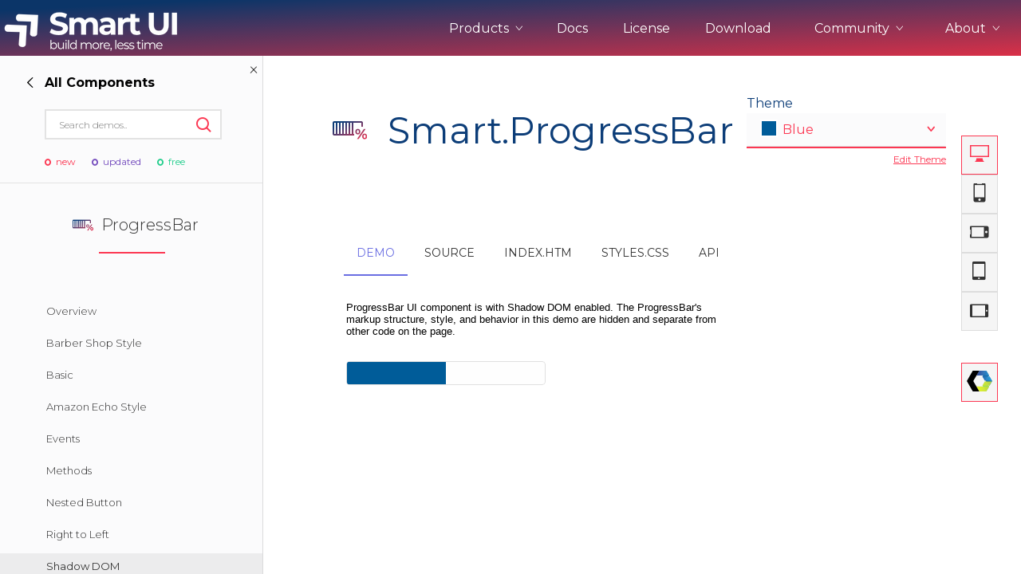

--- FILE ---
content_type: text/html; charset=UTF-8
request_url: https://www.htmlelements.com/demos/progressbar/shadow-dom/
body_size: 32171
content:
	


<!DOCTYPE html>
<html lang="en-US">
<head>
<meta charset="UTF-8" />
<meta http-equiv="X-UA-Compatible" content="IE=edge,chrome=1" />
<meta name="viewport" content="width=device-width, initial-scale=1, maximum-scale=1, user-scalable=no">

<meta name="product" content="smart-html-elements">

<meta property="og:type" content="website">
<meta property="og:title" content="smart-html-elements">

<!--End of Tawk.to Script-->
<meta name="twitter:card" content="summary">
<meta name="twitter:site" content="@htmlelements">
<meta name="twitter:title" content="smart-html-elements">

<meta property="og:description" content="Smart Progressbar Web Component Shadow-dom example. Web Component Progressbar UI.">
<meta name="description" content="Smart Progressbar Web Component Shadow-dom example. Web Component Progressbar UI.">
<meta name="twitter:description" content="Smart Progressbar Web Component Shadow-dom example. Web Component Progressbar UI.">
<meta name="keywords" content="Progressbar">

<title>Smart Progressbar Web Component | Progressbar | Smart UI for Web Components</title>

<link rel="stylesheet" href="/demos/styles/site.css" type="text/css" />
<link rel="stylesheet" href="/docs/styles/api.css?v=2" type="text/css" />
<script async src="https://www.googletagmanager.com/gtag/js?id=G-Z6896B9VX8"></script>
<script>
  window.dataLayer = window.dataLayer || [];
  function gtag(){dataLayer.push(arguments);}
  gtag('js', new Date());

  gtag('config', 'G-Z6896B9VX8');
</script>

<script>
var w = window.innerWidth;
if (w > 1000) {
	window.$crisp=[];window.CRISP_WEBSITE_ID="bc1fe628-974e-420d-a7a5-38780a5e379c";(function(){d=document;s=d.createElement("script");s.src="https://client.crisp.chat/l.js";s.async=1;d.getElementsByTagName("head")[0].appendChild(s);})();
}
</script>

</head>
<body style='background: white;'>
<div id="page">
  <header role="banner" class="header-docs">
      <input type="checkbox" id="mobile-nav" class="mobile-nav">
      <nav class="nav-open" role="navigation">
        <div class="nav-inner">
          <h2><a href="/"><span class="logo-icon"></span></a></h2>

          <ul class="nav-menu">
		    <li class="nav-item ddown">
			    <span class="nav-btn">Products <i class="ico-arrow-up"></i></span>
				<ul class="frameworks" style="width: 200px;">
					<li><a class="ripple" framework="web" href="/demos/" title="">Web Components</a></li>
					<li><a class="ripple" framework="angular" href="/angular/" title="">Angular</a></li>
					<li><a class="ripple" framework="react" href="/react/" title="">React</a></li>
					<li><a class="ripple" framework="vue" href="/vue/" title="">Vue</a></li>
					<li><a class="ripple" framework="vue" href="/blazor/" title="">Blazor</a></li>
					<li><a class="ripple" framework="templates" href="/templates/" title="">Templates</a></li>
					<li><a class="ripple" framework="projectmanagement" href="https://artavolo.com/" target="_blank" title="">Artavolo</a></li>
				</ul>
			</li>
            <li class="nav-item"><a href="/docs/" title="">Docs</a></li>
            <li class="nav-item"><a href="/license/" title="">License</a></li>
            <li class="nav-item"><a href="/download/" title="">Download</a></li>
			<li class="nav-item ddown">
              <span class="nav-btn">Community <i class="ico-arrow-up"></i></span>
              <ul>
                <li><a class="ripple" href="/forums/" title="">Forums</a></li>
		        <li><a class="ripple" href="/blog/" title="">Blogs</a></li>
				<li><a class="ripple" href="/clientlogin/" title="">Login</a></li>
			  </ul>
            </li>
            <li class="nav-item ddown">
			    <span class="nav-btn">About <i class="ico-arrow-up"></i></span>
				<ul>
					<li><a class="ripple" href="/about/" title="">About Us</a></li>
					<li><a class="ripple" href="/contact-us/" title="">Contact Us</a></li>
					<li><a class="ripple" href="/faq/" title="">FAQ</a></li>
				</ul>
			</li>
          </ul>

          <label class="mobile-nav-label" for="mobile-nav" aria-hidden="true">
            <div class="nav-icon-anim">
              <span></span>
              <span></span>
              <span></span>
              <span></span>
            </div>
          </label>
        </div>
      </nav>
  </header>
            
<div class="mobile-sec-nav">
<button class="sidenav-btn"><i class="ico-l-arrow"></i> Demos </button>
</div>    
<section class="wide-container">
	<button style="display: none;" class="ico-close collapse-sidenav smart-hidden"></button>
<aside class="wide-sidebar demos-sidebar">
  <div class="sidebar-head">
	<button style="visibility: hidden;" id="back-forward" class="back-nav forward-nav"><i class="ico-arrow-right"></i><strong></strong></button>

	<button class="ico-close close-sidenav"></button>

	<script>
	 
	</script>

	<form class="search-form side-search">
	  <input type="text" placeholder="Search demos..">
	  <button class="ico-search" type="submit"></button>
	</form>
	<div class="side-labels">
          <span class="ico-circle-dot label-new">new</span>
          <span class="ico-circle-dot label-updated">updated</span>
          <span class="ico-circle-dot label-pro">free</span>
        </div>
  </div>

  <div class="nav-main">
	<div class="nav-wrapper go-right">
	  <div class="nav-left">
		<ul class="side-nav-list">
		  <li style="pointer-events:none;"><div><h3 class=""><span title="" class=""></span>Most Popular</h3></div></li>
		  <li id="showcase_left"><div class="ripple" title=""><h3 class="section-title"><span class="demo-icon scrollview-icon" title="Showcase Demos"></span>Showcase Demos</h3></div></li>
 		  <li id="grid_left"><div class="ripple" title=""><h3 class="section-title"><span title="HTML Grid UI Element" class="demo-icon grid-icon"></span>Grid</h3><div class="side-labels"><span class="ico-circle-dot label-updated"></span></div></div></li>
		  <li id="scheduler_left"><div class="ripple" title=""><h3 class="section-title"><span title="HTML Scheduler UI Element" class="demo-icon scheduler-icon"></span>Scheduler</h3><div class="side-labels"><span class="ico-circle-dot label-updated"></span></div></div></li>
		  <li id="chart_left"><div class="ripple" title=""><h3 class="section-title"><span title="HTML Chart UI Element" class="demo-icon chart-icon"></span>Chart</h3><div class="side-labels"><span class="ico-circle-dot label-new"></span></div></div></li>
		  <li id="gantt_left"><div class="ripple" title=""><h3 class="section-title"><span title="HTML Gantt Chart UI Element" class="demo-icon layout-icon"></span>Gantt Chart</h3></div></li>
		  <li id="kanban_left"><div class="ripple" title=""><h3 class="section-title"><span title="HTML Kanban UI Element" class="demo-icon kanban-icon"></span>Kanban</h3></div></li>
		  <li id="pivottable_left"><div class="ripple" title=""><h3 class="section-title"><span title="HTML PivotTable UI Element" class="demo-icon pivotgrid-icon"></span>Pivot Table</h3></div></li>
		  <li id="cardview_left"><div class="ripple" title=""><h3 class="section-title"><span title="HTML Card View Layout UI Element" class="demo-icon kanban-icon"></span>Card View</h3></div></li>
		  <li id="dockinglayout_left"><div class="ripple" title=""><h3 class="section-title"><span title="HTML Docking Layout UI Element" class="demo-icon dockinglayout-icon"></span>Docking Layout</h3></div></li>
		  <li id="editor_left"><div class="ripple" title=""><h3 class="section-title"><span title="HTML Editor UI Element" class="demo-icon editor-icon"></span>Editor</h3></div></li>
		  <li id="framework_left"><div class="ripple" title=""><h3 class="section-title"><span class="demo-icon dataadapter-icon" title="Framework"></span>Framework</h3></div><div class="side-labels"><span class="ico-circle-dot label-pro"></span></div></li>
		  <li style="pointer-events:none;"><div><h3 class=""><span title="" class=""></span>Web Components</h3></div></li>
 		  <li id="accordion_left"><div class="ripple" title=""><h3 class="section-title"><span title="HTML Accordion UI Element" class="demo-icon accordion-icon"></span>Accordion</h3></li>
		  <li id="badge_left"><div class="ripple" title=""><h3 class="section-title"><span title="HTML Badge UI Element" class="demo-icon badge-icon"></span>Badge</h3></div></li>
		  <li id="barcode_left"><div class="ripple" title=""><h3 class="section-title"><span title="HTML Barcode UI Element" class="demo-icon badge-icon"></span>Barcode</h3><div class="side-labels"><span class="ico-circle-dot label-new"></span></div></div></li>
		  <li id="button_left"><div class="ripple" title=""><h3 class="section-title"><span style="margin-top:3px;" title="HTML Button UI Element" class="demo-icon button-icon"></span>Button</h3></div></li>
		  <li id="buttongroup_left"><div class="ripple" title=""><h3 class="section-title"><span style="margin-top:3px;" title="HTML ButtonGroup UI Element" class="demo-icon repeatbutton-icon"></span>Button group</h3></div></li>
		  <li id="breadcrumb_left"><div class="ripple" title=""><h3 class="section-title"><span style="margin-top:3px;" title="HTML BreadCrumb UI Element" class="demo-icon pager-icon"></span>Breadcrumb</h3></div></li>
		  <li id="calendar_left"><div class="ripple" title=""><h3 class="section-title"><span title="HTML Calendar UI Element" class="demo-icon calendar-icon"></span>Calendar</h3></div></li>
		  <li id="card_left"><div class="ripple" title=""><h3 class="section-title"><span title="HTML Card UI Element" class="demo-icon navbar-icon"></span>Card</h3></div></li>
		  <li id="carousel_left"><div class="ripple" title=""><h3 class="section-title"><span title="HTML Carousel UI Element" class="demo-icon scrollview-icon"></span>Carousel</h3></div></li>
		  <li id="checkbox_left"><div class="ripple" title=""><h3 class="section-title"><span title="HTML Checkbox UI Element" class="demo-icon checkbox-icon"></span>Checkbox</h3></div></li>
		  <li id="combobox_left"><div class="ripple" title=""><h3 class="section-title"><span title="HTML ComboBox UI Element" class="demo-icon combobox-icon"></span>ComboBox</h3></div></li>
		  <li id="colorpanel_left"><div class="ripple" title=""><h3 class="section-title"><span title="HTML Color Panel UI Element" class="demo-icon draw-icon"></span>Color Panel</h3></div></li>
		  <li id="colorpicker_left"><div class="ripple" title=""><h3 class="section-title"><span title="HTML Color Picker UI Element" class="demo-icon colorpicker-icon"></span>Color Picker</h3></div></li>
		  <li id="datetimepicker_left"><div class="ripple" title=""><h3 class="section-title"><span title="HTML DateTimePciker UI Element" class="demo-icon datetimepicker-icon"></span>DateTimePicker</h3></div></li>
		  <li id="dropdownlist_left"><div class="ripple" title=""><h3 class="section-title"><span title="HTML DropDownList UI Element" class="demo-icon dropdownlist-icon"></span>DropDownList</h3></div></li>
		  <li id="dropdownbutton_left"><div class="ripple" title=""><h3 class="section-title"><span title="HTML DropDownButton UI Element" class="demo-icon button-icon"></span>DropDownButton</h3></div></li>
		  <li id="fileupload_left"><div class="ripple" title=""><h3 class="section-title"><span title="HTML FileUpload UI Element" class="demo-icon fileupload-icon"></span>File Upload</h3></div></li> 
 		  <li id="form_left"><div class="ripple" title=""><h3 class="section-title"><span title="HTML Form UI Element" class="demo-icon editor-icon"></span>Form</h3></div></li> 
 		  <li id="gauge_left"><div class="ripple" title=""><h3 class="section-title"><span title="HTML Gauge UI Element" class="demo-icon gauge-icon"></span>Gauge</h3></div></li>
		  <li id="input_left"><div class="ripple" title=""><h3 class="section-title"><span title="HTML Form UI Element" class="demo-icon textbox-icon"></span>Inputs</h3></div></li> 
 		  <li id="listbox_left"><div class="ripple" title=""><h3 class="section-title"><span title="HTML ListBox UI Element" class="demo-icon listbox-icon"></span>ListBox</h3></div></li>
		  <li id="listmenu_left"><div class="ripple" title=""><h3 class="section-title"><span title="HTML ListMenu UI Element" class="demo-icon listmenu-icon"></span>ListMenu</h3></div></li>
		  <li id="layout_left"><div class="ripple" title=""><h3 class="section-title"><span title="HTML Layout UI Element" class="demo-icon listbox-icon"></span>Layout</h3></div><div class="side-labels"><span class="ico-circle-dot label-new"></span></div></li>
		  <li id="maskedtextbox_left"><div class="ripple" title=""><h3 class="section-title"><span title="HTML MaskedTextBox UI Element" class="demo-icon maskedtextbox-icon"></span>MaskedTextBox</h3></div></li>
		  <li id="menu_left"><div class="ripple" title=""><h3 class="section-title"><span title="HTML Menu UI Element" class="demo-icon menu-icon"></span>Menu</h3></div></li>
		  <li id="multilinetextbox_left"><div class="ripple" title=""><h3 class="section-title"><span title="HTML MultilineTextBox UI Element" class="demo-icon textarea-icon"></span>MultilineTextBox</h3></div></li>
		  <li id="multisplitbutton_left"><div class="ripple" title=""><h3 class="section-title"><span title="HTML MultiSplitButton UI Element" class="demo-icon button-icon"></span>MultiSplitButton</h3></div></li>
		  <li id="numerictextbox_left"><div class="ripple" title=""><h3 class="section-title"><span title="HTML NumericTextBox UI Element" class="demo-icon numerictextbox-icon"></span>NumericTextBox</h3></div></li>			  
		  <li id="pager_left"><div class="ripple" title=""><h3 class="section-title"><span title="HTML Pager UI Element" style="height:12px;" class="demo-icon pager-icon"></span>Pager</h3></div></li>
		  <li id="passwordtextbox_left"><div class="ripple" title=""><h3 class="section-title"><span title="HTML PasswordTextBox UI Element" class="demo-icon passwordtextbox-icon"></span>PasswordTextBox</h3></div></li>
		  <li id="powerbutton_left"><div class="ripple" title=""><h3 class="section-title"><span title="HTML PowerButton UI Element" class="demo-icon powerbutton-icon"></span>PowerButton</h3></div></li>
		  <li id="progressbar_left"><div class="ripple" title=""><h3 class="section-title"><span title="HTML ProgressBar UI Element" class="demo-icon progressbar-icon"></span>ProgressBar</h3></div></li>
		  <li id="querybuilder_left"><div class="ripple" title=""><h3 class="section-title"><span title="HTML Query Builder UI Element" class="demo-icon querybuilder-icon"></span>Query Builder</h3></div></li> 
		  <li id="qrcode_left"><div class="ripple" title=""><h3 class="section-title"><span title="HTML QR code UI Element" class="demo-icon badge-icon"></span>QR code</h3></div></li>
		  <li id="radiobutton_left"><div class="ripple" title=""><h3 class="section-title"><span title="HTML RadioButton UI Element" class="demo-icon radiobutton-icon"></span>RadioButton</h3></div></li>
		  <li id="repeatbutton_left"><div class="ripple" title=""><h3 class="section-title"><span title="HTML RepeatButton UI Element" class="demo-icon repeatbutton-icon"></span>RepeatButton</h3></div></li>
		  <li id="ribbon_left"><div class="ripple" title=""><h3 class="section-title"><span title="HTML Ribbon UI Element" class="demo-icon ribbon-icon"></span>Ribbon</h3></div><div class="side-labels"><span class="ico-circle-dot label-new"></span></div></li>
		  <li id="scrollbar_left"><div class="ripple" title=""><h3 class="section-title"><span title="HTML ScrollBar UI Element" class="demo-icon scrollbar-icon"></span>ScrollBar</h3></div></li>
		  <li id="slider_left"><div class="ripple" title=""><h3 class="section-title"><span title="HTML Slider UI Element" class="demo-icon slider-icon"></span>Slider</h3></div></li>
		  <li id="splitter_left"><div class="ripple" title=""><h3 class="section-title"><span title="HTML Splitter UI Element" class="demo-icon splitter-icon"></span>Splitter</h3></div></li>
		  <li id="switchbutton_left"><div class="ripple" title=""><h3 class="section-title"><span title="HTML SwitchButton UI Element" class="demo-icon switchbutton-icon"></span>SwitchButton</h3></div></li>
		  <li id="sortable_left"><div class="ripple" title=""><h3 class="section-title"><span title="HTML Sortable UI Element" class="demo-icon sortable-icon"></span>Sortable</h3></div></li>
		  <li id="table_left"><div class="ripple" title=""><h3 class="section-title"><span title="HTML Table UI Element" class="demo-icon datatable-icon"></span>Table</h3></div><div class="side-labels"><span class="ico-circle-dot label-pro"></span></div></li>
		  <li id="tabs_left"><div class="ripple" title=""><h3 class="section-title"><span title="HTML Tabs UI Element" class="demo-icon tabs-icon"></span>Tabs</h3></div><div class="side-labels"><span class="ico-circle-dot label-pro"></span></div></li>
		  <li id="tank_left"><div class="ripple" title=""><h3 class="section-title"><span title="HTML Tank UI Element" class="demo-icon tank-icon"></span>Tank</h3></div></li>
		  <li id="textbox_left"><div class="ripple" title=""><h3 class="section-title"><span title="HTML TextBox UI Element" class="demo-icon textbox-icon"></span>TextBox</h3></div></li>
		  <li id="timepicker_left"><div class="ripple" title=""><h3 class="section-title"><span title="HTML TimePicker UI Element" class="demo-icon timepicker-icon"></span>TimePicker</h3></div></li>
		  <li id="toast_left"><div class="ripple" title=""><h3 class="section-title"><span title="HTML Toast UI Element" class="demo-icon notification-icon"></span>Toast</h3></div></li>
		  <li id="togglebutton_left"><div class="ripple" title=""><h3 class="section-title"><span title="HTML ToggleButton UI Element" class="demo-icon togglebutton-icon"></span>ToggleButton</h3></div></li>
		  <li id="tooltip_left"><div class="ripple" title=""><h3 class="section-title"><span title="HTML Tooltip UI Element" class="demo-icon tooltip-icon"></span>Tooltip</h3></div></li>
		  <li id="tree_left"><div class="ripple" title=""><h3 class="section-title"><span title="HTML Tree UI Element" class="demo-icon tree-icon"></span>Tree</h3></div><div class="side-labels"><span class="ico-circle-dot label-pro"></span></div></li>
		  <li id="timeline_left"><div class="ripple" title=""><h3 class="section-title"><span title="HTML Timeline UI Element" class="demo-icon calendar-icon"></span>Timeline</h3></div></li>
		  <li id="validator_left"><div class="ripple" title=""><h3 class="section-title"><span title="HTML Validator UI Element" class="demo-icon validator-icon"></span>Validator</h3></div><div class="side-labels"></div></li>
		  <li id="window_left"><div class="ripple" title=""><h3 class="section-title"><span title="HTML Window UI Element" class="demo-icon window-icon"></span>Window</h3></div></li>
		  <li style="pointer-events:none;"><div><h3 class=""><span title="" class=""></span>Integration & Tools</h3></div></li>
		  <li><a class="bootstrap" title="Bootstrap" target="_blank" href="/bootstrap/" class="ripple " title="">Bootstrap</a></li>
		  <li><a title="Theme Builder" target="_blank" href="/themebuilder/" class="ripple " title="">Theme Builder</a></li>
		 </ul>
	  </div>
	  
	  <div class="nav-right">
		<ul id="framework_right" class="side-nav-list">
		  <li><h3 class="section-title underline red"><span title="HTML Framework" class="demo-icon dataadapter-icon"></span>Framework</h3></li>
		  <li class="angular-framework">
			<div demo-key="angular" class="sub-demo-title">Angular<span class="ico-arrow-up"></span></div>
		  </li>		
		  
		  <li class="angular-framework" demo-root="angular"><a framework="angular" href="/angular/demos/calendar/forms/" class="ripple " title="">Forms with Calendar</a></li>
		 <li class="angular-framework" demo-root="angular"><a  framework="angular" href="/angular/demos/colorpicker/forms/" class="ripple " title="">Forms with ColorPicker</a></li>
		 <li class="angular-framework" demo-root="angular"><a  framework="angular" href="/angular/demos/combobox/forms/" class="ripple " title="">Forms with ComboBox</a></li>
		 <li class="angular-framework" demo-root="angular"><a  framework="angular" href="/angular/demos/dropdownlist/reactiveforms/" class="ripple " title="">Reactive Forms with DropDownList</a></li>
		 <li class="angular-framework" demo-root="angular"><a  framework="angular" href="/angular/demos/dropdownlist/forms/" class="ripple " title="">Forms with DropDownList</a></li>
		 <li class="angular-framework" demo-root="angular"><a  framework="angular" href="/angular/demos/input/reactiveforms/" class="ripple " title="">Reactive Forms with Input</a></li>
		 <li class="angular-framework" demo-root="angular"><a  framework="angular" href="/angular/demos/maskedtextbox/forms/" class="ripple " title="">Forms Validation</a></li>
		 <li class="angular-framework" demo-root="angular"><a  framework="angular" href="/angular/demos/numerictextbox/forms/" class="ripple " title="">Forms with NumericTextBox</a></li>
		 <li class="angular-framework" demo-root="angular"><a  framework="angular" href="/angular/demos/numerictextbox/form-validator/" class="ripple " title="">Forms Validation with NumericTextBox</a></li>
		 <li class="angular-framework"  demo-root="angular"><a  framework="angular" href="/angular/demos/slider/forms/" class="ripple " title="">Forms with Slider</a></li>
		 <li class="angular-framework"  demo-root="angular"><a  framework="angular" href="/angular/demos/dropdownlist/angular-dynamic-forms/" class="ripple " title="">Dynamic Forms</a></li>
		 <li class="angular-framework" demo-root="angular"><a  framework="angular" href="/angular/demos/accordion/ngfor/" class="ripple " title="">NgFor</a></li>
		 <li class="angular-framework" demo-root="angular"><a  framework="angular" href="/angular/demos/toast/angular-service/" class="ripple " title="">Angular Service with Toast</a></li>
		 <li class="angular-framework" demo-root="angular"><a  framework="angular" href="/angular/demos/grid/angular-component-grid-column/" class="ripple " title="">Angular Component in Grid Column</a></li>
		 <li class="angular-framework" demo-root="angular"><a  framework="angular" href="/angular/demos/grid/angular-http-crud/" class="ripple " title="">Angular HTTP CRUD with Grid</a></li>
		 <li class="angular-framework" demo-root="angular"><a  framework="angular" href="/angular/demos/grid/angular-refresh-data-source/" class="ripple " title="">Angular Refresh Grid DataSource</a></li>
		 <li class="angular-framework" demo-root="angular"><a  framework="angular" href="/angular/demos/accordion/angular-routing/" class="ripple " title="">Angular Routing with Accordion</a></li>
		 <li class="angular-framework" demo-root="angular"><a  framework="angular" href="/angular/demos/splitter/angular-routing/" class="ripple " title="">Angular Routing with Splitter</a></li>
		 <li class="angular-framework" demo-root="angular"><a  framework="angular" href="/angular/demos/tabs/angular-routing/" class="ripple " title="">Angular Routing with Tabs</a></li>
				
		  <li class="javascript-framework" ><a framework="javascript" href="/demos/framework/custom-element/" class="ripple " title="">Create Custom Element</a></li>
		
 		  <li class="javascript-framework">
			<div demo-key="bindings" class="sub-demo-title">Introduction<span class="ico-arrow-up"></span></div>
		  </li>		
		  <li class="javascript-framework" demo-root="bindings"><a framework="javascript" href="/demos/framework/data-binding/" class="ripple " title="">Overview</a></li>
		  <li class="javascript-framework" demo-root="bindings"><a framework="javascript"  href="/demos/button/button-data-target/" class="ripple" title="">Data attributes</a><div class="side-labels"><span class="ico-circle-dot label-new"></span></div></li>
		
		  <li class="javascript-framework" demo-root="bindings"><a framework="javascript" href="/demos/framework/table-rendering-with-for-binding/" class="ripple " title="">Loops. Render Table with smart-for</a></li>
		  <li class="javascript-framework" demo-root="bindings"><a framework="javascript" href="/demos/framework/form-input-binding/" class="ripple " title="">Declarative Rendering</a></li>
		  <li class="javascript-framework" demo-root="bindings"><a framework="javascript" href="/demos/framework/event-binding/" class="ripple " title="">Event Binding</a></li>
		  <li class="javascript-framework" demo-root="bindings"><a framework="javascript" href="/demos/framework/sub-property-binding/" class="ripple " title="">Sub Property Two-Way Binding</a></li>
		  <li class="javascript-framework" class="angular-framework" demo-root="bindings"><a framework="javascript" href="/demos/grid/init-from-app/" class="ripple " title="">App with Grid Binding</a></li>
		  <li class="javascript-framework">
			<div demo-key="formbindings" class="sub-demo-title">Form Binding<span class="ico-arrow-up"></span></div>
		  </li>		
		
 		  <li class="javascript-framework"  demo-root="formbindings"><a framework="javascript" href="/demos/framework/event-click-counter/" class="ripple " title="">Handling User Input </a></li>
		  <li class="javascript-framework"  demo-root="formbindings"><a framework="javascript" href="/demos/framework/form-checkbox-binding/" class="ripple " title="">Form Checkbox Binding</a></li>
		  <li class="javascript-framework"  demo-root="formbindings"><a framework="javascript" href="/demos/framework/form-multiple-checkboxes-binding/" class="ripple " title="">Form Checkbox Binding to Array</a></li>
		  <li class="javascript-framework"  demo-root="formbindings"><a framework="javascript" href="/demos/framework/form-dropdownlist-multiple-binding/" class="ripple " title="">Form DropDownList Binding</a></li>
		  <li class="javascript-framework"  demo-root="formbindings"><a framework="javascript" href="/demos/framework/form-radio-button-binding/" class="ripple " title="">Form Radio Input Binding</a></li>
		  <li class="javascript-framework"  demo-root="formbindings"><a framework="javascript" href="/demos/framework/form-textbox-value-binding/" class="ripple " title="">Form TextBox Binding</a></li>		 
		  <li class="javascript-framework"  demo-root="formbindings"><a framework="javascript" href="/demos/framework/form-datetimepicker-binding/" class="ripple " title="">Form DateTimePicker Binding</a></li>		 
		  <li class="javascript-framework" >
			<div demo-key="htmlindings" class="sub-demo-title">HTML Elements Binding<span class="ico-arrow-up"></span></div>
		  </li>	
		  <li class="javascript-framework" demo-root="htmlindings"><a framework="javascript" href="/demos/framework/html-checkbox-input-binding/" class="ripple " title="">HTML Checkbox input Model Binding</a></li>
		  <li class="javascript-framework" demo-root="htmlindings"><a framework="javascript" href="/demos/framework/html-input-binding/" class="ripple " title="">HTML Input Binding</a></li>
		  <li class="javascript-framework" demo-root="htmlindings"><a framework="javascript" href="/demos/framework/html-multiple-checkboxes-binding/" class="ripple " title="">HTML Checkbox Binding to Array</a></li>
		  <li class="javascript-framework" demo-root="htmlindings"><a framework="javascript" href="/demos/framework/html-number-input-binding/" class="ripple " title="">HTML Number Input Binding</a></li>
		  <li class="javascript-framework" demo-root="htmlindings"><a framework="javascript" href="/demos/framework/html-radio-button-binding/" class="ripple " title="">HTML Radio Button Binding</a></li>
		  <li class="javascript-framework" demo-root="htmlindings"><a framework="javascript" href="/demos/framework/html-select-binding/" class="ripple " title="">HTML Select Binding</a></li>
		  <li class="javascript-framework" demo-root="htmlindings"><a framework="javascript" href="/demos/framework/html-select-multiple-binding/" class="ripple " title="">HTML Select Multiple Binding</a></li>
		  <li class="javascript-framework">
			<div demo-key="loops" class="sub-demo-title">Loops Rendering<span class="ico-arrow-up"></span></div>
		  </li>	
	  	  <li class="javascript-framework" demo-root="loops"><a framework="javascript" href="/demos/framework/list-rendering-with-for-binding/" class="ripple " title="">List Rendering with smart-for</a></li>
		  <li class="javascript-framework" demo-root="loops"><a framework="javascript" href="/demos/framework/nested-list-with-for-binding/" class="ripple " title="">Advanced List Rendering with smart-for</a></li>
		  <li>
			<div demo-key="gridlayout" class="sub-demo-title">Grid Layout System<span class="ico-arrow-up"></span></div>
		  </li>	
	  	  <li demo-root="gridlayout"><a href="/demos/framework/grid-layout-overview/" class="ripple " title="">Overview</a></li>
		  <li demo-root="gridlayout"><a href="/demos/framework/advanced/" class="ripple " title="">Advanced</a></li>
		  <li demo-root="gridlayout"><a href="/demos/framework/equal-width/" class="ripple " title="">Equal Width</a></li>
		  <li demo-root="gridlayout"><a href="/demos/framework/how-it-works/" class="ripple " title="">How it works</a></li>
		  <li demo-root="gridlayout"><a href="/demos/framework/layout-with-span/" class="ripple " title="">Layout with span</a></li>
		  <li demo-root="gridlayout"><a href="/demos/framework/nested-grid/" class="ripple " title="">Nested Grid</a></li>
		  <li demo-root="gridlayout"><a href="/demos/framework/no-gaps/" class="ripple " title="">No Gaps</a></li>
		  <li demo-root="gridlayout"><a href="/demos/framework/options/" class="ripple " title="">Options</a></li>
		  <li demo-root="gridlayout"><a href="/demos/framework/ordering/" class="ripple " title="">Ordering</a></li>
		  <li demo-root="gridlayout"><a href="/demos/framework/stacked-to-horizontal/" class="ripple " title="">Stacked to Horizontal</a></li>		
		  <li>
			<div demo-key="stacklayout" class="sub-demo-title">Stack Layout System<span class="ico-arrow-up"></span></div>
		  </li>	
	  	  <li demo-root="stacklayout"><a href="/demos/framework/stacklayout-overview/" class="ripple " title="">Overview</a></li>
	  	  <li demo-root="stacklayout"><a href="/demos/framework/stacklayout-gaps/" class="ripple " title="">Gaps</a></li>
	  	  <li demo-root="stacklayout"><a href="/demos/framework/stacklayout-options/" class="ripple " title="">Options</a></li>
	  	  <li demo-root="stacklayout"><a href="/demos/framework/stacklayout-spacing/" class="ripple " title="">Spacing</a></li>
	  	  <li demo-root="stacklayout"><a href="/demos/framework/stacklayout-stretch/" class="ripple " title="">Stretch</a></li>
	  	  <li demo-root="stacklayout"><a href="/demos/framework/stacklayout-uneven-stretch/" class="ripple " title="">Uneven Stretch</a></li>	
		
					
	
		</ul>	
		<ul id="showcase_right" class="side-nav-list">
		  <li><h3 class="section-title underline red"><span title="HTML Showcase Demos" class="demo-icon scheduler-icon"></span>Showcase Demos</h3></li>
		  <li><a target="_blank" href="/demos/page-templates/admin-template/" class="ripple " title="">Admin Template</a></li>
	  	  <li><a target="_blank" href="/demos/page-templates/admin-template-2/" class="ripple " title="">Admin Template 2</a></li>
	  	  <li><a target="_blank" href="/demos/page-templates/admin-template-3/" class="ripple " title="">Admin Template 3</a></li>
	  	  <li><a target="_blank" href="/demos/page-templates/admin-template-4/" class="ripple " title="">Admin Template 4(Bootstrap)</a></li>
	  	  <li><a target="_blank" href="/demos/page-templates/dashboard-bootstrap/" class="ripple " title="">Admin Template 5</a></li>
	  	  <li><a target="_blank" href="/demos/page-templates/landing-page/" class="ripple " title="">Single Page Template</a></li>
	  	  <li><a target="_blank" href="/demos/page-templates/scheduler-table-integration/" class="ripple " title="">Scheduling</a></li>
	  	  <li><a target="_blank" href="/demos/page-templates/dashboard-northwind/" class="ripple " title="">Northwind Dashboard</a></li>
	  	  <li><a target="_blank" href="/demos/page-templates/products-orders-dashboard/" class="ripple " title="">Products Dashboard</a></li>
	  	  <li><a target="_blank" href="/demos/page-templates/angular-dashboard/dist/angular-dashboard/" class="ripple " title="">Angular Dashboard</a></li>
	  	  <li><a target="_blank" href="/demos/page-templates/stocks-portfolio/dist/stocks-portfolio/" class="ripple " title="">Stocks Portfolio</a></li>
	  	  <li><a target="_blank" href="/demos/page-templates/project-tracker/" class="ripple " title="">Project Tracker</a></li>
	  	  <li><a target="_blank" href="/demos/page-templates/flights-booking/index.htm" class="ripple " title="">Flights Booking</a></li>
	  	  <li><a target="_blank" href="/demos/page-templates/doctor-dashboard/index.htm" class="ripple " title="">Doctors Dashboard</a></li>
	  	  <li><a target="_blank" href="/demos/page-templates/qa-dashboard/index.htm" class="ripple " title="">QA Dashboard</a></li>		  
		  <li><a target="_blank" href="/demos/page-templates/pricing/" class="ripple " title="">Pricing</a></li>
	  	  <li><a target="_blank" href="/demos/page-templates/album/" class="ripple " title="">Albums</a></li>
	  	  <li><a target="_blank" href="/demos/page-templates/blog/" class="ripple " title="">Blog</a></li>
	  	  <li><a target="_blank" href="/demos/page-templates/sign-in/" class="ripple " title="">Sign in</a></li>
	  	  <li><a target="_blank" href="/demos/page-templates/checkout/" class="ripple " title="">Checkout</a></li>
	  	  <li><a target="_blank" href="/demos/page-templates/cart-checkout/cart/index.htm" class="ripple " title="">Cart Checkout</a></li>
	  	  <li><a target="_blank" href="/demos/page-templates/single-page-templates/modern/" class="ripple " title="">Single Page 1</a></li>
	  	  <li><a target="_blank" href="/demos/page-templates/single-page-templates/business/" class="ripple " title="">Single Page 2</a></li>
	  	  <li><a target="_blank" href="/demos/page-templates/single-page-templates/enterprise/" class="ripple " title="">Single Page 3</a></li>
	  	  <li><a target="_blank" href="/demos/page-templates/dashboard/" class="ripple " title="">Dashboard</a></li>
		  <li><a target="_blank" href="/demos/page-templates/dashboard-advanced/" class="ripple " title="">Dashboard 2</a></li>
		  <li><a target="_blank" href="/demos/page-templates/dashboard-home/" class="ripple " title="">Dashboard 3</a></li>
		  <li><a target="_blank" href="/demos/page-templates/material-dashboard/" class="ripple " title="">Dashboard 4</a></li>
		  <li><a target="_blank" href="/demos/page-templates/premium-material-dashboard/" class="ripple " title="">Dashboard 5</a></li>	
		</ul>
		
		<ul id="accordion_right" class="side-nav-list">
		  <li><h3 class="section-title underline red"><span title="HTML Accordion" class="demo-icon accordion-icon"></span>Accordion</h3></li>
		  <li><a href="/demos/accordion/overview/" class="ripple " title="">Overview</a></li>	  
		  <li><a href="/demos/accordion/basic/" class="ripple " title="">Basic</a></li>
		  <li><a href="/demos/accordion/events/" class="ripple " title="">Events</a></li>
		  <li><a href="/demos/accordion/methods/" class="ripple " title="">Methods</a></li>
		  <li><a href="/demos/accordion/expand-mode/" class="ripple " title="">Expand Modes</a></li>
		  <li><a href="/demos/accordion/in-tab/" class="ripple " title="">In Tabs</a></li>
		  <li><a href="/demos/accordion/with-tab/" class="ripple " title="">With Tabs</a></li>
		  <li><a href="/demos/accordion/reorder/" class="ripple " title="">Reorder</a></li>
		  <li><a href="/demos/accordion/right-to-left/" class="ripple " title="">Right to Left</a></li>
		  <li class="javascript-framework"><a framework="javascript" href="/demos/accordion/shadow-dom/" class="ripple" title="">Shadow DOM</a></li>
		</ul>		
		<ul id="badge_right" class="side-nav-list">
		  <li><h3 class="section-title underline red"><span title="HTML Badge" class="demo-icon button-icon"></span>Badge</h3></li>
		  <li><a href="/demos/badge/overview/" class="ripple" title="">Overview</a></li>
		</ul>	
			
		<ul id="barcode_right" class="side-nav-list">
		  <li><h3 class="section-title underline red"><span title="HTML Barcode" class="demo-icon button-icon"></span>Barcode</h3></li>
		  <li><a href="/demos/barcode/overview/" class="ripple" title="">Overview</a></li>
		  <li><a href="/demos/barcode/basic/" class="ripple" title="">Basic</a></li>
		  <li><a href="/demos/barcode/customization/" class="ripple" title="">Customization</a></li>
		  <li><a href="/demos/barcode/export/" class="ripple" title="">Export</a></li>
		  <li><a href="/demos/barcode/render-modes/" class="ripple" title="">Render modes</a></li>
		  <li><a href="/demos/barcode/validation/" class="ripple" title="">Validation</a></li>
		</ul>	
		<ul id="qrcode_right" class="side-nav-list">
		  <li><h3 class="section-title underline red"><span title="HTML QRcode" class="demo-icon button-icon"></span>QR code</h3></li>
		  <li><a href="/demos/qrcode/overview/" class="ripple" title="">Overview</a></li>
		  <li><a href="/demos/qrcode/basic/" class="ripple" title="">Basic</a></li>
		  <li><a href="/demos/qrcode/customization/" class="ripple" title="">Customization</a></li>
		  <li><a href="/demos/qrcode/embed-image/" class="ripple" title="">Embed Image</a></li>
		  <li><a href="/demos/qrcode/error-correction-levels/" class="ripple" title="">Error Correction Levels</a></li>
		  <li><a href="/demos/qrcode/export/" class="ripple" title="">Export</a></li>
		  <li><a href="/demos/qrcode/render-modes/" class="ripple" title="">Render modes</a></li>
		  <li><a href="/demos/qrcode/validation/" class="ripple" title="">Validation</a></li>
		</ul>	
		<ul id="button_right" class="side-nav-list">
		  <li><h3 class="section-title underline red"><span title="HTML Button" class="demo-icon button-icon"></span>Button</h3></li>
		  <li><a href="/demos/button/overview/" class="ripple" title="">Overview</a></li>
		  <li><a href="/demos/button/basic/" class="ripple" title="">Basic</a></li>
		  <li><a href="/demos/button/button-data-target/" class="ripple" title="">Data attributes</a><div class="side-labels"><span class="ico-circle-dot label-new"></span></div></li>
		  <li><a href="/demos/button/events/" class="ripple" title="">Events</a></li>
		  <li><a href="/demos/button/images/" class="ripple" title="">Images</a></li> 
		  <li><a href="/demos/button/hover-glow-effect/" class="ripple" title="">Hover Glow effect</a></li> 
		  <li><a href="/demos/button/3d-touch/" class="ripple" title="">3d</a></li> 
		  <li><a href="/demos/button/blobs-button/" class="ripple" title="">Blobs Button</a></li> 
		  <li><a href="/demos/button/bootstrap-buttons/" class="ripple" title="">Bootstrap Style</a></li> 
		  <li><a href="/demos/button/button-045/" class="ripple" title="">Progress Style</a></li> 
		  <li><a href="/demos/button/button-change/" class="ripple" title="">Change Style</a></li> 
		  <li><a href="/demos/button/button-concept/" class="ripple" title="">Button Concept</a></li> 
		  <li><a href="/demos/button/button-flip/" class="ripple" title="">Button Flip</a></li> 
		  <li><a href="/demos/button/css-fizzy-button/" class="ripple" title="">Fizzy Button</a></li> 
		  <li><a href="/demos/button/fancy-buttons/" class="ripple" title="">Fancy Button</a></li> 
		  <li><a href="/demos/button/flip-cover-buttons/" class="ripple" title="">Flip Cover Button</a></li> 
		  <li><a href="/demos/button/flush-button/" class="ripple" title="">Flush Button</a></li> 
		  <li><a href="/demos/button/icon-buttons/" class="ripple" title="">Button with Icon</a></li> 
		  <li><a href="/demos/button/more-fancy-icon-buttons/" class="ripple" title="">Fancy Icon</a></li> 
		  <li><a href="/demos/button/rounded-button/" class="ripple" title="">Rounded Button</a></li> 
		  <li><a href="/demos/button/rounded-pulse-button/" class="ripple" title="">Rounded Pulse Button</a></li> 
		  <li><a href="/demos/button/sliced-button/" class="ripple" title="">Sliced Button</a></li> 
		  <li><a href="/demos/button/thin-buttons/" class="ripple" title="">Thin Buttons</a></li> 
		  <li><a href="/demos/button/right-to-left/" class="ripple " title="">Right to Left</a></li>
		  <li class="javascript-framework"><a framework="javascript" href="/demos/button/shadow-dom/" class="ripple" title="">Shadow DOM</a></li>
		</ul>	
		<ul id="buttongroup_right" class="side-nav-list">
		  <li><h3 class="section-title underline red"><span title="HTML Button" class="demo-icon repeatbutton-icon"></span>ButtonGroup</h3></li>
		  <li><a href="/demos/buttongroup/overview/" class="ripple" title="">Overview</a></li>
		  <li><a href="/demos/buttongroup/selection-mode/" class="ripple" title="">Selection Mode</a></li>
		  <li><a href="/demos/buttongroup/right-to-left/" class="ripple" title="">Right to Left</a></li>
		  <li class="javascript-framework"><a href="/demos/buttongroup/shadow-dom/" class="ripple" title="">Shadow dom</a></li> 
		</ul>
		<ul id="breadcrumb_right" class="side-nav-list">
		  <li><h3 class="section-title underline red"><span title="HTML Button" class="demo-icon pager-icon"></span>BreadCrumb</h3></li>
		  <li><a href="/demos/breadcrumb/overview/" class="ripple" title="">Overview</a></li>
		  <li class="javascript-framework"><a href="/demos/breadcrumb/shadow-dom/" class="ripple" title="">Shadow DOM</a></li> 
		</ul>
		<ul id="card_right" class="side-nav-list">
		  <li><h3 class="section-title underline red"><span title="HTML Card" class="demo-icon navbar-icon"></span>Card</h3></li>
		  <li><a href="/demos/card/overview/" class="ripple" title="">Overview</a></li>
		  <li><a href="/demos/card/dismiss-on-swipe/" class="ripple" title="">Basic</a></li>
		  <li><a href="/demos/card/expandable/" class="ripple" title="">Events</a></li>
		  <li><a href="/demos/card/right-to-left/" class="ripple " title="">Right to Left</a></li>
		</ul>	
		<ul id="carousel_right" class="side-nav-list">
		  <li><h3 class="section-title underline red"><span title="HTML Card" class="demo-icon scrollview-icon"></span>Carousel</h3></li>
		  <li><a href="/demos/carousel/overview/" class="ripple" title="">Overview</a></li>
		  <li><a href="/demos/carousel/auto-play/" class="ripple" title="">Auto Play</a></li> 
		  <li><a href="/demos/carousel/3d/" class="ripple" title="">3D</a></li>
		  <li><a href="/demos/carousel/3d-directions/" class="ripple" title="">3D Directions</a></li>
		  <li><a href="/demos/carousel/3d-template/" class="ripple" title="">3D Template</a></li>
		  <li><a href="/demos/carousel/full-page/" class="ripple" title="">Full Page</a></li>
		  <li><a href="/demos/carousel/template/" class="ripple" title="">Template</a></li>
		  <li><a href="/demos/carousel/thumbnails/" class="ripple" title="">Thumbnails</a></li>
		  <li><a href="/demos/carousel/with-cards/" class="ripple" title="">Cards</a></li>
		  <li><a href="/demos/carousel/right-to-left/" class="ripple " title="">Right to Left</a></li>
		  <li class="javascript-framework"><a framework="javascript" href="/demos/carousel/shadow-dom/" class="ripple" title="">Shadow DOM</a></li>
		</ul>	
		<ul id="calendar_right" class="side-nav-list">
		  <li><h3 class="section-title underline red"><span title="HTML Calendar" class="demo-icon calendar-icon"></span>Calendar</h3></li>
		  <li><a href="/demos/calendar/overview/" class="ripple" title="">Overview</a></li>
		  <li><a href="/demos/calendar/classic-display-mode/" class="ripple" title="">Classic Display Mode</a></li>
		  <li><a href="/demos/calendar/custom-header/" class="ripple" title="">Custom Header</a></li>
		  <li><a href="/demos/calendar/events/" class="ripple" title="">Events</a></li>
		  <li><a href="/demos/calendar/first-day-of-week/" class="ripple" title="">First Day Of Week</a></li>
		  <li><a href="/demos/calendar/footer/" class="ripple" title="">Footer</a></li>
		  <li><a href="/demos/calendar/hotel-scenario-demo/" class="ripple" title="">Hotel Showcase</a></li>
		  <li><a href="/demos/calendar/important-days/" class="ripple" title="">Important Days</a></li>
		  <li><a href="/demos/calendar/important-events/" class="ripple" title="">Important Events</a></li>
		  <li><a href="/demos/calendar/list-display-view-mode/" class="ripple" title="">List Display View</a></li>
		  <li><a href="/demos/calendar/locale/" class="ripple" title="">Locale</a></li>
		  <li><a href="/demos/calendar/methods/" class="ripple" title="">Methods</a></li>
		  <li><a href="/demos/calendar/min-max-date/" class="ripple" title="">Min/Max Date</a></li>
		  <li><a href="/demos/calendar/multiple-months/" class="ripple" title="">Multiple Months</a></li>
		  <li><a href="/demos/calendar/navigation-modes/" class="ripple" title="">Navigation Modes</a></li>
		  <li><a href="/demos/calendar/restricted-dates/" class="ripple" title="">Restricted Dates</a></li>
		  <li><a href="/demos/calendar/right-to-left/" class="ripple" title="">Right To Left</a></li>
		  <li><a href="/demos/calendar/views/" class="ripple" title="">Views</a></li>
		  <li><a href="/demos/calendar/week-numbers/" class="ripple" title="">Week Numbers</a></li>
		  <li><a href="/demos/calendar/weeks-visibility/" class="ripple" title="">Weeks Visibility</a></li>
		  <li class="javascript-framework"><a framework="javascript" href="/demos/calendar/shadow-dom/" class="ripple" title="">Shadow DOM</a></li>
		</ul>		
	<ul id="cardview_right" class="side-nav-list">
		  <li><h3 class="section-title underline red"><span title="HTML CardView" class="demo-icon kanban-icon"></span>CardView</h3></li>
		  <li><a href="/demos/cardview/overview/" class="ripple" title="">Overview</a></li>
		  <li><a href="/demos/cardview/collapsible-cards/" class="ripple" title="">Collapsible Cards</a></li>
		  <li><a href="/demos/cardview/deferred-scroll/" class="ripple" title="">Deferred Scroll</a></li>
		  <li><a href="/demos/cardview/drag-drop/" class="ripple" title="">Drag & Drop</a></li>
		  <li><a href="/demos/cardview/editable/" class="ripple" title="">Editable Cards</a></li>
		  <li><a href="/demos/cardview/filtering-and-sorting/" class="ripple" title="">Filter, Sort, Search</a></li>
		  <li><a href="/demos/cardview/infinite-scroll/" class="ripple" title="">Infinite Scroll</a></li>
		  <li><a href="/demos/cardview/localization/" class="ripple" title="">Localization</a></li>
		  <li><a href="/demos/cardview/right-to-left/" class="ripple" title="">Right to Left</a></li>
		  <li><a href="/demos/cardview/settings/" class="ripple" title="">Settings</a></li>
		  <li><a href="/demos/cardview/virtual-scroll/" class="ripple" title="">Virtual Scroll</a></li>		
		  <li><a href="/demos/cardview/server-side-crud/" class="ripple" title="">Server-side CRUD</a></li>
		  <li><a href="/demos/cardview/server-side-sorting-filtering-mysql-php/" class="ripple" title="">Server-side Sort & Filter</a></li>
		  <li class="javascript-framework"><a framework="javascript" href="/demos/cardview/shadow-dom/" class="ripple" title="">Shadow DOM</a></li>
		</ul>			
        <ul id="chart_right" class="side-nav-list">
		  <li><h3 class="section-title underline red"><span title="HTML Chart" class="demo-icon chart-icon"></span>Chart</h3></li>
		 <li><a href="/demos/chart/overview/" class="ripple" title="">Overview</a></li>    
		  <li>
            <div demo-key="line-area" class="closed sub-demo-title">Line and Area Series<span class="ico-arrow-up"></span></div>
          </li>
		  <li demo-root="line-area" class="closed"><a href="/demos/chart/line-series/" class="closed ripple" title="">Line Series</a></li>
		  <li demo-root="line-area" class="closed"><a href="/demos/chart/stacked-line-series/" class="closed ripple" title="">Stacked Line Series</a></li>
		  <li demo-root="line-area" class="closed"><a href="/demos/chart/100-stacked-line-series/" class="closed ripple" title="">100% Stacked Line Series</a></li>
		  <li demo-root="line-area" class="closed"><a href="/demos/chart/line-series-labels/" class="closed ripple" title="">Line Series with Labels</a></li>
		  <li demo-root="line-area" class="closed"><a href="/demos/chart/line-series-missing-points/" class="closed ripple" title="">Line Series with Missing Points</a></li>
		  <li demo-root="line-area" class="closed"><a href="/demos/chart/line-series-large-data/" class="closed ripple" title="">Line Series with 50k Data Points</a></li>
		  <li demo-root="line-area" class="closed"><a href="/demos/chart/line-series-conditional-colors/" class="closed ripple" title="">Line Series with Conditional Colors</a></li>
		  <li demo-root="line-area" class="closed"><a href="/demos/chart/step-line-series/" class="closed ripple" title="">Step Line Series</a></li>
		  <li demo-root="line-area" class="closed"><a href="/demos/chart/spline-series/" class="closed ripple" title="">Spline Series</a></li>
		  <li demo-root="line-area" class="closed"><a href="/demos/chart/spline-series-bands/" class="closed ripple" title="">Spline Series with Color Bands</a></li>
		  <li demo-root="line-area" class="closed"><a href="/demos/chart/area-series/" class="closed ripple" title="">Area Series</a></li>
		  <li demo-root="line-area" class="closed"><a href="/demos/chart/100-stacked-area-series/" class="closed ripple" title="">100% Stacked Area Series</a></li>
		  <li demo-root="line-area" class="closed"><a href="/demos/chart/area-series-missing-points/" class="closed ripple" title="">Area Series with Missing Points</a></li>
		  <li demo-root="line-area" class="closed"><a href="/demos/chart/area-range-line/" class="closed ripple" title="">Area Range and Line Series</a></li>
          <li>
            <div demo-key="column-bar" class="closed sub-demo-title">Column and Bar Series<span class="ico-arrow-up"></span></div>
          </li>
		  <li demo-root="column-bar" class="closed"><a href="/demos/chart/column-series/" class="closed ripple" title="">Column Series</a></li>
		  <li demo-root="column-bar" class="closed"><a href="/demos/chart/stacked-column-series/" class="closed ripple" title="">Stacked Column Series</a></li>
		  <li demo-root="column-bar" class="closed"><a href="/demos/chart/stacked-grouped-column-series/" class="closed ripple" title="">Stacked and Grouped Column Series</a></li>
		  <li demo-root="column-bar" class="closed"><a href="/demos/chart/100-stacked-column-series/" class="closed ripple" title="">100% Stacked Column Series</a></li>
		  <li demo-root="column-bar" class="closed"><a href="/demos/chart/column-series-conditional-colors/" class="closed ripple" title="">Column Series with Conditional Colors</a></li>
		  <li demo-root="column-bar" class="closed"><a href="/demos/chart/column-range/" class="closed ripple" title="">Column Range</a></li>
		  <li demo-root="column-bar" class="closed"><a href="/demos/chart/fixed-placement-columns/" class="closed ripple" title="">Fixed Placement Columns</a></li>
		  <li demo-root="column-bar" class="closed"><a href="/demos/chart/bar-series/" class="closed ripple" title="">Bar Series</a></li>
		  <li demo-root="column-bar" class="closed"><a href="/demos/chart/column-series-spacing/" class="closed ripple" title="">Column Series Spacing</a></li>
		  <li demo-root="column-bar" class="closed"><a href="/demos/chart/negative-bar-series/" class="closed ripple" title="">Negative Bar Series</a></li>
		  <li demo-root="column-bar" class="closed"><a href="/demos/chart/column-series-labels/" class="closed ripple" title="">Column Series with Labels</a></li>
          <li>
            <div demo-key="pie-donut" class="closed sub-demo-title">Pie & Donut Series<span class="ico-arrow-up"></span></div>
          </li>
		  <li demo-root="pie-donut" class="closed"><a href="/demos/chart/pie-series/" class="closed ripple" title="">Pie Series</a></li>
		  <li demo-root="pie-donut" class="closed"><a href="/demos/chart/pie-series-legend/" class="closed ripple" title="">Pie Series Legend</a></li>
		  <li demo-root="pie-donut" class="closed"><a href="/demos/chart/donut-series/" class="closed ripple" title="">Donut Series</a></li>
          <li>
            <div demo-key="threed" class="closed sub-demo-title">3d Series<span class="ico-arrow-up"></span><div class="side-labels"><span class="ico-circle-dot label-new"></span></div></div>
          </li>
			<li demo-root="threed" class="closed"><a href="/demos/3d-chart/100-stacked-area-series/" class="closed ripple" title="">100% Stacked Area</a></li>
			<li demo-root="threed" class="closed"><a href="/demos/3d-chart/100-stacked-column-series/" class="closed ripple" title="">100% Stacked Column</a></li>
			<li demo-root="threed" class="closed"><a href="/demos/3d-chart/100-stacked-line-series/" class="closed ripple" title="">100% Stacked Line</a></li>
			<li demo-root="threed" class="closed"><a href="/demos/3d-chart/area-series/" class="closed ripple" title="">Area</a></li>
			<li demo-root="threed" class="closed"><a href="/demos/3d-chart/background-styling/" class="closed ripple" title="">Background style</a></li>
			<li demo-root="threed" class="closed"><a href="/demos/3d-chart/bar-series/" class="closed ripple" title="">Bar</a></li>
			<li demo-root="threed" class="closed"><a href="/demos/3d-chart/bubble-series/" class="closed ripple" title="">Bubble</a></li>
			<li demo-root="threed" class="closed"><a href="/demos/3d-chart/camera-controls/" class="closed ripple" title="">Camera controls</a></li>
			<li demo-root="threed" class="closed"><a href="/demos/3d-chart/candlestick-series/" class="closed ripple" title="">Candlestick</a></li>
			<li demo-root="threed" class="closed"><a href="/demos/3d-chart/color-bands/" class="closed ripple" title="">Color bands</a></li>
			<li demo-root="threed" class="closed"><a href="/demos/3d-chart/color-schemes/" class="closed ripple" title="">Color schemes</a></li>
			<li demo-root="threed" class="closed"><a href="/demos/3d-chart/column-line-series/" class="closed ripple" title="">Column line</a></li>
			<li demo-root="threed" class="closed"><a href="/demos/3d-chart/column-series/" class="closed ripple" title="">Column</a></li>
			<li demo-root="threed" class="closed"><a href="/demos/3d-chart/conditional-colors/" class="closed ripple" title="">Conditional colors</a></li>
			<li demo-root="threed" class="closed"><a href="/demos/3d-chart/advanced-chart-legend/" class="closed ripple" title="">Custom Legend</a></li>
	    	<li demo-root="threed" class="closed"><a href="/demos/3d-chart/custom-toolbar-items/" class="closed ripple" title="">Custom toolbar items</a></li>
			<li demo-root="threed" class="closed"><a href="/demos/3d-chart/date-range-selector/" class="closed ripple" title="">Date range selector</a></li>
			<li demo-root="threed" class="closed"><a href="/demos/3d-chart/donut-series/" class="closed ripple" title="">Donut</a></li>
			<li demo-root="threed" class="closed"><a href="/demos/3d-chart/events/" class="closed ripple" title="">Events</a></li>
			<li demo-root="threed" class="closed"><a href="/demos/3d-chart/export/" class="closed ripple" title="">Export</a></li>
			<li demo-root="threed" class="closed"><a href="/demos/3d-chart/line-series/" class="closed ripple" title="">Line series</a></li>
			<li demo-root="threed" class="closed"><a href="/demos/3d-chart/live-update/" class="closed ripple" title="">Live update</a></li>
			<li demo-root="threed" class="closed"><a href="/demos/3d-chart/logarithmic-bar/" class="closed ripple" title="">Log Bar</a></li>
			<li demo-root="threed" class="closed"><a href="/demos/3d-chart/logarithmic-column/" class="closed ripple" title="">Log Column</a></li>
			<li demo-root="threed" class="closed"><a href="/demos/3d-chart/methods/" class="closed ripple" title="">Methods</a></li>
			<li demo-root="threed" class="closed"><a href="/demos/3d-chart/multiple-lines/" class="closed ripple" title="">Multiple lines</a></li>
			<li demo-root="threed" class="closed"><a href="/demos/3d-chart/ohlc-series/" class="closed ripple" title="">OHLC</a></li>
			<li demo-root="threed" class="closed"><a href="/demos/3d-chart/pie-series/" class="closed ripple" title="">Pie</a></li>
			<li demo-root="threed" class="closed"><a href="/demos/3d-chart/pie-varaible-height/" class="closed ripple" title="">Pie variable height</a></li>
			<li demo-root="threed" class="closed"><a href="/demos/3d-chart/pyramid-series/" class="closed ripple" title="">Pyramid Series</a></li>
			<li demo-root="threed" class="closed"><a href="/demos/3d-chart/range-area/" class="closed ripple" title="">Range area</a></li>
			<li demo-root="threed" class="closed"><a href="/demos/3d-chart/range-selector/" class="closed ripple" title="">Range selector</a></li>
			<li demo-root="threed" class="closed"><a href="/demos/3d-chart/right-to-left/" class="closed ripple" title="">Right to Left</a></li>
			<li demo-root="threed" class="closed"><a href="/demos/3d-chart/scatter-series/" class="closed ripple" title="">Scatter</a></li>
			<li demo-root="threed" class="closed"><a href="/demos/3d-chart/spline-range-area/" class="closed ripple" title="">Spline Range area</a></li>
			<li demo-root="threed" class="closed"><a href="/demos/3d-chart/spline-series/" class="closed ripple" title="">Spline</a></li>
			<li demo-root="threed" class="closed"><a href="/demos/3d-chart/stacked-area-series/" class="closed ripple" title="">Stacked area</a></li>
			<li demo-root="threed" class="closed"><a href="/demos/3d-chart/stacked-column-series/" class="closed ripple" title="">Stacked column</a></li>
			<li demo-root="threed" class="closed"><a href="/demos/3d-chart/step-line-series/" class="closed ripple" title="">Step line</a></li>
			<li demo-root="threed" class="closed"><a href="/demos/3d-chart/waterfall-series/" class="closed ripple" title="">Waterfall</a></li>
		  <li>
            <div demo-key="logarithmic" class="closed sub-demo-title">Logarithmic Axis<span class="ico-arrow-up"></span></div>
          </li>
		  <li demo-root="logarithmic" class="closed"><a href="/demos/chart/logarithmic-axis/" class="closed ripple" title="">Columns with Logarithmic Axis</a></li>
		  <li demo-root="logarithmic" class="closed"><a href="/demos/chart/logarithmic-axis-base10/" class="closed ripple" title="">Columns with base 10 Logarithmic Axis</a></li>
		  <li demo-root="logarithmic" class="closed"><a href="/demos/chart/logarithmic-axis-baseline/" class="closed ripple" title="">Logarithmic Axis Base Line</a></li>
		  <li demo-root="logarithmic" class="closed"><a href="/demos/chart/logarithmic-xaxis/" class="closed ripple" title="">Logarithmic X Axis</a></li>
          <li>
            <div demo-key="zooming" class="closed sub-demo-title">Zooming (Range Selection)<span class="ico-arrow-up"></span></div>
          </li>
		  <li demo-root="zooming" class="closed"><a href="/demos/chart/range-selector-date/" class="closed ripple" title="">Date X-axis Range Selection</a></li>
		  <li demo-root="zooming" class="closed"><a href="/demos/chart/range-selector-numeric/" class="closed ripple" title="">Numeric X-axis Range Selection</a></li>
          <li>
            <div demo-key="waterfall" class="closed sub-demo-title">Waterfall Series<span class="ico-arrow-up"></span></div>
          </li>
		  <li demo-root="waterfall" class="closed"><a href="/demos/chart/waterfall-series/" class="closed ripple" title="">Waterfall Series</a></li>
		  <li demo-root="waterfall" class="closed"><a href="/demos/chart/waterfall-multiple-series/" class="closed ripple" title="">Waterfall with Multiple Series</a></li>
          <li>
            <div demo-key="ohlc-candlestick" class="closed sub-demo-title">Financial Series<span class="ico-arrow-up"></span></div>
          </li>
		  <li demo-root="ohlc-candlestick" class="closed"><a href="/demos/chart/financial-series-candlestick/" class="closed ripple" title="">Candlestick Chart</a></li>
		  <li demo-root="ohlc-candlestick" class="closed"><a href="/demos/chart/financial-series-ohlc/" class="closed ripple" title="">OHLC Chart</a></li>
          <li>
            <div demo-key="polar-spider" class="closed sub-demo-title">Polar and Spider Series<span class="ico-arrow-up"></span></div>
          </li>
		  <li demo-root="polar-spider" class="closed"><a href="/demos/chart/polar-series/" class="closed ripple" title="">Polar Chart</a></li>
		  <li demo-root="polar-spider" class="closed"><a href="/demos/chart/partial-polar/" class="closed ripple" title="">Partial Polar Chart</a></li>
		  <li demo-root="polar-spider" class="closed"><a href="/demos/chart/polar-series-bands/" class="closed ripple" title="">Polar Series Bands</a></li>
		  <li demo-root="polar-spider" class="closed"><a href="/demos/chart/spider-series/" class="closed ripple" title="">Spider Chart</a></li>
          <li>
            <div demo-key="funnel-pyramid" class="closed sub-demo-title">Funnel and Pyramid Series<span class="ico-arrow-up"></span></div>
          </li>
		  <li demo-root="funnel-pyramid" class="closed"><a href="/demos/chart/funnel-series/" class="closed ripple" title="">Funnel Chart</a></li>
		  <li demo-root="funnel-pyramid" class="closed"><a href="/demos/chart/stacked-funnel-series/" class="closed ripple" title="">Stacked Funnel Chart</a></li>
		  <li demo-root="funnel-pyramid" class="closed"><a href="/demos/chart/pyramid-series/" class="closed ripple" title="">Pyramid Chart</a></li>
		  <li demo-root="funnel-pyramid" class="closed"><a href="/demos/chart/stacked-pyramid-series/" class="closed ripple" title="">Stacked Pyramid Chart</a></li>
		  <li><a href="/demos/chart/bubble-series/" class="ripple" title="">Bubble Chart</a></li>
		  <li><a href="/demos/chart/scatter/" class="ripple" title="">Scatter Chart</a></li>
		  <li><a href="/demos/chart/scatter-large-data/" class="ripple" title="">Scatter Chart with 25k Data Points</a></li>
		  <li><a href="/demos/chart/live-updates/" class="ripple" title="">Live Updates Performance</a></li>
		  <li><a href="/demos/chart/add-points-dynamically/" class="ripple" title="">Add Data Points Dynamically</a></li>
		  <li><a href="/demos/chart/color-bands/" class="ripple" title="">Color Bands</a></li>
		  <li><a href="/demos/chart/sparklines/" class="ripple" title="">Sparklines</a></li>
          <li>
            <div demo-key="styling-layout" class="closed sub-demo-title">Styling and Layout<span class="ico-arrow-up"></span></div>
          </li>
		  <li demo-root="styling-layout" class="closed"><a href="/demos/chart/axis-settings/" class="closed ripple" title="">Axis Settings</a></li>
		  <li demo-root="styling-layout" class="closed"><a href="/demos/chart/intervals-and-steps/" class="closed ripple" title="">Intervals and Steps</a></li>
		  <li demo-root="styling-layout" class="closed"><a href="/demos/chart/systematic-colors/" class="closed ripple" title="">Systematic Colors Chart</a></li>
		  <li demo-root="styling-layout" class="closed"><a href="/demos/chart/crosshairs/" class="closed ripple" title="">Crosshairs</a></li>
		  <li demo-root="styling-layout" class="closed"><a href="/demos/chart/color-schemes/" class="closed ripple" title="">Color Schemes</a></li>
		  <li demo-root="styling-layout" class="closed"><a href="/demos/chart/background-image/" class="closed ripple" title="">Chart Background Image</a></li>
		  <li demo-root="styling-layout" class="closed"><a href="/demos/chart/custom-styling/" class="closed ripple" title="">Custom Styling</a></li>
          <li><a href="/demos/chart/custom-drawing/" class="ripple" title="">Custom Drawing</a></li>
		  <li><a href="/demos/chart/events/" class="ripple" title="">Chart Events</a></li>
		  <li><a href="/demos/chart/range-selector-events/" class="ripple" title="">Chart Range Selector Events</a></li>
		  <li><a href="/demos/chart/methods/" class="ripple" title="">Chart Methods</a></li>
		  <li><a href="/demos/chart/export-and-print/" class="ripple" title="">Chart Export and Printing</a></li>
		  <li><a href="/demos/chart/right-to-left/" class="ripple " title="">Right to Left</a></li>
		  <li class="javascript-framework"><a framework="javascript" href="/demos/chart/shadow-dom/" class="ripple" title="">Shadow DOM</a></li>
		</ul>
		<ul id="checkbox_right" class="side-nav-list">
		  <li><h3 class="section-title underline red"><span title="HTML CheckBox" class="demo-icon checkbox-icon"></span>CheckBox</h3></li>
		  <li><a href="/demos/checkbox/overview/" class="ripple" title="">Overview</a></li>
		  <li><a href="/demos/checkbox/basic/" class="ripple" title="">Basic</a></li>
		  <li><a href="/demos/checkbox/events/" class="ripple" title="">Events</a></li>
		  <li><a href="/demos/checkbox/images/" class="ripple" title="">Images</a></li>
		  <li><a href="/demos/checkbox/right-to-left/" class="ripple " title="">Right to Left</a></li>
		  <li class="javascript-framework"><a framework="javascript" href="/demos/checkbox/shadow-dom/" class="ripple" title="">Shadow DOM</a></li>
		</ul>	
		<ul id="combobox_right" class="side-nav-list">
		  <li><h3 class="section-title underline red"><span title="HTML ComboBox" class="demo-icon combobox-icon"></span>ComboBox</h3></li>
		  <li><a href="/demos/combobox/overview/" class="ripple" title="">Overview</a></li>
		  <li><a href="/demos/combobox/auto-complete/" class="ripple" title="">Auto Complete</a></li>
		  <li><a href="/demos/combobox/automatic-positioning/" class="ripple" title="">Automatic Positioning</a></li>
		  <li><a href="/demos/combobox/basic/" class="ripple" title="">Basic</a></li>
		  <li><a href="/demos/combobox/button-position/" class="ripple" title="">Button Position</a></li>
		  <li><a href="/demos/combobox/checkboxes/" class="ripple" title="">Checkboxes</a></li>
		  <li><a href="/demos/combobox/filterable/" class="ripple" title="">Filterable</a></li>
		  <li><a href="/demos/combobox/item-template/" class="ripple" title="">Item Template</a></li>
		  <li><a href="/demos/combobox/methods/" class="ripple" title="">Methods</a></li>
		  <li><a href="/demos/combobox/multiple-selection/" class="ripple" title="">Multiple Selection Tokens</a></li>
		  <li><a href="/demos/combobox/multiple-selection-mode/" class="ripple" title="">Multiple Selection Mode</a></li>
		  <li><a href="/demos/combobox/open-modes/" class="ripple" title="">Open Modes</a></li>
		  <li><a href="/demos/combobox/popup-resizing/" class="ripple" title="">Popup Resizing</a></li>
		  <li><a href="/demos/combobox/position/" class="ripple" title="">Position</a></li>
		  <li><a href="/demos/combobox/token-template/" class="ripple" title="">Token Template</a></li>
		  <li><a href="/demos/combobox/right-to-left/" class="ripple " title="">Right to Left</a></li>
		  <li class="javascript-framework"><a framework="javascript" href="/demos/combobox/shadow-dom/" class="ripple" title="">Shadow DOM</a></li>
		</ul>	
		<ul id="colorpanel_right" class="side-nav-list">
		  <li><h3 class="section-title underline red"><span title="HTML ColorPanel" class="demo-icon draw-icon"></span>Color Panel</h3></li>
		  <li><a href="/demos/colorpanel/overview/" class="ripple" title="">Overview</a></li>
		  <li><a href="/demos/colorpanel/apply-value-mode/" class="ripple" title="">Apply Value Mode</a></li>
		  <li><a href="/demos/colorpanel/display-mode-default/" class="ripple" title="">Default</a></li>
		  <li><a href="/demos/colorpanel/display-mode-grid/" class="ripple" title="">Grid</a></li>
		  <li><a href="/demos/colorpanel/display-mode-hexagonal/" class="ripple" title="">Hexagonal</a></li>
		  <li><a href="/demos/colorpanel/display-mode-material-grid/" class="ripple" title="">Material Grid</a></li>
		  <li><a href="/demos/colorpanel/display-mode-palette/" class="ripple" title="">Palette Mode</a></li>
		  <li><a href="/demos/colorpanel/display-mode-radial/" class="ripple" title="">Radial</a></li>
		  <li><a href="/demos/colorpanel/display-mode-spectrum-grid/" class="ripple" title="">Spectrum Grid</a></li>
		  <li><a href="/demos/colorpanel/events/" class="ripple" title="">Events</a></li>
		  <li><a href="/demos/colorpanel/localization/" class="ripple" title="">Localization</a></li>
		  <li><a href="/demos/colorpanel/tooltip-display-mode/" class="ripple" title="">Tooltips</a></li>
		  <li><a href="/demos/colorpanel/right-to-left/" class="ripple " title="">Right to Left</a></li>
		  <li class="javascript-framework"><a framework="javascript" href="/demos/colorpanel/shadow-dom/" class="ripple" title="">Shadow DOM</a></li>
		</ul>
		<ul id="colorpicker_right" class="side-nav-list">
		  <li><h3 class="section-title underline red"><span title="HTML ColorPanel" class="demo-icon colorpicker-icon"></span>Color Picker</h3></li>
		  <li><a href="/demos/colorpicker/overview/" class="ripple" title="">Overview</a></li>
		  <li><a href="/demos/colorpicker/color-editing/" class="ripple" title="">Color Editing</a></li>
		  <li><a href="/demos/colorpicker/display-mode-default/" class="ripple" title="">Default</a></li>
		  <li><a href="/demos/colorpicker/display-mode-grid/" class="ripple" title="">Grid</a></li>
		  <li><a href="/demos/colorpicker/display-mode-hexagonal/" class="ripple" title="">Hexagonal</a></li>
		  <li><a href="/demos/colorpicker/display-mode-material-grid/" class="ripple" title="">Material Grid</a></li>
		  <li><a href="/demos/colorpicker/display-mode-palette/" class="ripple" title="">Palette Mode</a></li>
		  <li><a href="/demos/colorpicker/display-mode-radial/" class="ripple" title="">Radial</a></li>
		  <li><a href="/demos/colorpicker/display-mode-spectrum-grid/" class="ripple" title="">Spectrum Grid</a></li>
		  <li><a href="/demos/colorpicker/editing/" class="ripple" title="">Editing</a></li>
		  <li><a href="/demos/colorpicker/value-display-mode/" class="ripple" title="">Value Display Mode</a></li>
		  <li><a href="/demos/colorpicker/value-format/" class="ripple" title="">Value Format</a></li>
		  <li><a href="/demos/colorpicker/right-to-left/" class="ripple " title="">Right to Left</a></li>
		  <li class="javascript-framework"><a framework="javascript" href="/demos/colorpicker/shadow-dom/" class="ripple" title="">Shadow DOM</a></li>
		</ul>
			
		<ul id="datetimepicker_right" class="side-nav-list">
		  <li><h3 class="section-title underline red"><span title="HTML DateTimePicker" class="demo-icon datetimepicker-icon"></span>DateTimePicker</h3></li>
		  <li><a href="/demos/datetimepicker/overview/" class="ripple" title="">Overview</a></li>
		  <li><a href="/demos/datetimepicker/basic/" class="ripple" title="">Basic</a></li>
		  <li><a href="/demos/datetimepicker/drop-down-display-mode/" class="ripple" title="">Dropdown Display Mode</a></li>
		  <li><a href="/demos/datetimepicker/drop-down-position/" class="ripple" title="">Dropdown position</a></li>
		  <li><a href="/demos/datetimepicker/edit-modes/" class="ripple" title="">Edit Modes</a></li>
		  <li><a href="/demos/datetimepicker/formats/" class="ripple" title="">Formats</a></li>
		  <li><a href="/demos/datetimepicker/high-precision/" class="ripple" title="">High Precision/Scientific</a></li>
		  <li><a href="/demos/datetimepicker/localization/" class="ripple" title="">Localization</a></li>
		  <li><a href="/demos/datetimepicker/time-zones/" class="ripple" title="">Time Zones</a></li>
		  <li><a href="/demos/datetimepicker/right-to-left/" class="ripple " title="">Right to Left</a></li>
		  <li class="javascript-framework"><a framework="javascript" href="/demos/datetimepicker/shadow-dom/" class="ripple" title="">Shadow DOM</a></li>
		</ul>	
		<ul id="dropdownbutton_right" class="side-nav-list">
		  <li><h3 class="section-title underline red"><span title="HTML DropDownButton" class="demo-icon button-icon"></span>DropDownButton</h3></li>
		  <li><a href="/demos/dropdownbutton/overview/" class="ripple" title="">Overview</a></li>
		  <li><a href="/demos/dropdownbutton/auto-height/" class="ripple" title="">Auto Height</a></li>
		  <li><a href="/demos/dropdownbutton/automatic-positioning/" class="ripple" title="">Auto Position</a></li>
		  <li><a href="/demos/dropdownbutton/button-position/" class="ripple" title="">Button Position</a></li>
		  <li><a href="/demos/dropdownbutton/drop-down-position/" class="ripple" title="">Dropdown Position</a></li>
		  <li><a href="/demos/dropdownbutton/resizing/" class="ripple" title="">Dropdown Resize</a></li>
		  <li><a href="/demos/dropdownbutton/drop-down-open-modes/" class="ripple" title="">Open Modes</a></li>
		  <li><a href="/demos/dropdownbutton/events/" class="ripple" title="">Events</a></li>
		  <li><a href="/demos/dropdownbutton/methods/" class="ripple" title="">Methods</a></li>
		  <li><a href="/demos/dropdownbutton/right-to-left/" class="ripple " title="">Right to Left</a></li>
		  <li class="javascript-framework"><a framework="javascript" href="/demos/dropdownbutton/shadow-dom/" class="ripple" title="">Shadow DOM</a></li>
		</ul>
		<ul id="dropdownlist_right" class="side-nav-list">
		  <li><h3 class="section-title underline red"><span title="HTML DropDownList" class="demo-icon dropdownlist-icon"></span>DropDownList</h3></li>
		  <li><a href="/demos/dropdownlist/overview/" class="ripple" title="">Overview</a></li>
		  <li><a href="/demos/dropdownlist/auto-complete/" class="ripple" title="">Auto Complete</a></li>
		  <li><a href="/demos/dropdownlist/automatic-positioning/" class="ripple" title="">Automatic Positioning</a></li>
		  <li><a href="/demos/dropdownlist/basic/" class="ripple" title="">Basic</a></li>
		  <li><a href="/demos/dropdownlist/button-position/" class="ripple" title="">Button Position</a></li>
		  <li><a href="/demos/dropdownlist/checkboxes/" class="ripple" title="">Checkboxes</a></li>
		  <li><a href="/demos/dropdownlist/multiple-selection-mode/" class="ripple" title="">Multiple Selection Mode</a></li>
		  <li><a href="/demos/dropdownlist/filterable/" class="ripple" title="">Filterable</a></li>
		  <li><a href="/demos/dropdownlist/item-template/" class="ripple" title="">Item Template</a></li>
		  <li><a href="/demos/dropdownlist/methods/" class="ripple" title="">Methods</a></li>
		  <li><a href="/demos/dropdownlist/multiple-selection/" class="ripple" title="">Multiple Selection</a></li>
		  <li><a href="/demos/dropdownlist/open-modes/" class="ripple" title="">Open Modes</a></li>
		  <li><a href="/demos/dropdownlist/popup-resizing/" class="ripple" title="">Popup Resizing</a></li>
		  <li><a href="/demos/dropdownlist/position/" class="ripple" title="">Position</a></li>
		  <li><a href="/demos/dropdownlist/token-template/" class="ripple" title="">Token Template</a></li>
		  <li><a href="/demos/dropdownlist/right-to-left/" class="ripple " title="">Right to Left</a></li>
		  <li class="javascript-framework"><a framework="javascript" href="/demos/dropdownlist/shadow-dom/" class="ripple" title="">Shadow DOM</a></li>
		</ul>		
		<ul id="dockinglayout_right" class="side-nav-list">
		  <li><h3 class="section-title underline red"><span title="HTML DropDownList" class="demo-icon dockinglayout-icon"></span>Docking Layout</h3></li>
		  <li><a href="/demos/docking-layout/overview/" class="ripple" title="">Overview</a></li>
		  <li><a href="/demos/docking-layout/auto-hide-item/" class="ripple" title="">Auto Hide Item</a></li>
		  <li><a href="/demos/docking-layout/auto-save-load/" class="ripple" title="">Auto Save/Load</a></li>
		  <li><a href="/demos/docking-layout/drop-position/" class="ripple" title="">Drop Position</a></li>
		  <li><a href="/demos/docking-layout/insert-before-after-item/" class="ripple" title="">Insert Before/After Item</a></li>
		  <li><a href="/demos/docking-layout/insert-outside-target-group/" class="ripple" title="">Insert Outside Target Group</a></li>
		  <li><a href="/demos/docking-layout/insert-top-level-item/" class="ripple" title="">Insert Top Level Item</a></li>
		  <li><a href="/demos/docking-layout/inside-window/" class="ripple" title="">Inside Window</a></li>
		  <li><a href="/demos/docking-layout/item-dock-undock/" class="ripple" title="">Item Dock & Undock</a></li>
		  <li><a href="/demos/docking-layout/layout-item/" class="ripple" title="">Layout Item</a></li>
		  <li><a href="/demos/docking-layout/layout-item-group/" class="ripple" title="">Layout Item Group</a></li>
		  <li><a href="/demos/docking-layout/remove-item/" class="ripple" title="">Remove Item</a></li>
		  <li><a href="/demos/docking-layout/snap-modes/" class="ripple" title="">Snap Modes</a></li>
		  <li><a href="/demos/docking-layout/state/" class="ripple" title="">State</a></li>
		  <li><a href="/demos/docking-layout/update-item/" class="ripple" title="">Update Item</a></li>
		  <li><a href="/demos/docking-layout/visual-studio-style/" class="ripple" title="">Visual Studio Showcase</a></li>
		  <li><a href="/demos/docking-layout/right-to-left/" class="ripple " title="">Right to Left</a></li>
		  <li class="javascript-framework"><a framework="javascript" href="/demos/docking-layout/shadow-dom/" class="ripple" title="">Shadow DOM</a></li>
		</ul>	
	<ul id="editor_right" class="side-nav-list">
		  <li><h3 class="section-title underline red"><span title="HTML Editor" class="demo-icon editor-icon"></span>Editor</h3></li>
		  <li><a href="/demos/editor/overview/" class="ripple" title="">Overview</a></li>
		  <li><a href="/demos/editor/blockedit/" class="ripple" title="">Block Edit with AI</a><div class="side-labels"><span class="ico-circle-dot label-new"></span></div></li>
		  <li><a href="/demos/editor/auto-save/" class="ripple" title="">Auto Save</a></li>
		  <li><a href="/demos/editor/editor-char-counter/" class="ripple" title="">Char Counter</a></li>
		  <li><a href="/demos/editor/content-filtering/" class="ripple" title="">Content Filtering</a></li>
		  <li><a href="/demos/editor/context-menu/" class="ripple" title="">Context Menu</a></li>
		  <li><a href="/demos/editor/custom-messages/" class="ripple" title="">Custom Messages</a></li>
		  <li><a href="/demos/editor/editor-events/" class="ripple" title="">Events</a></li>
		  <li><a href="/demos/editor/editor-inside-window/" class="ripple" title="">Editor Inside Window</a></li>
		  <li><a href="/demos/editor/editor-paste-format/" class="ripple" title="">Editor Paste Format</a></li>
		  <li><a href="/demos/editor/editor-sanitized/" class="ripple" title="">Editor Sanitized</a></li>
		  <li><a href="/demos/editor/export-html/" class="ripple" title="">Export HTML & Print</a></li>
		  <li><a href="/demos/editor/export-markdown/" class="ripple" title="">Export Markdown & Print</a></li>
		  <li><a href="/demos/editor/iframe-mode/" class="ripple" title="">Iframe mode</a></li>
		  <li><a href="/demos/editor/import/" class="ripple" title="">Import</a></li>
		  <li><a href="/demos/editor/find-and-replace/" class="ripple" title="">Find & Replace</a></li>
		  <li><a href="/demos/editor/editor-keyboard-shortcuts/" class="ripple" title="">Keyboard Shortcuts</a></li>
		  <li><a href="/demos/editor/localization/" class="ripple" title="">Localization</a></li>
		  <li><a href="/demos/editor/edit-mode-markdown/" class="ripple" title="">Markdown Edit</a></li>
		  <li><a href="/demos/editor/edit-mode-markdown-custom-formats/" class="ripple" title="">Markdown Custom Formats</a></li>
		  <li><a href="/demos/editor/editor-methods/" class="ripple" title="">Methods</a></li>
		  <li><a href="/demos/editor/pages/" class="ripple" title="">Pages</a><div class="side-labels"><span class="ico-circle-dot label-new"></span></div></li>
		  <li><a href="/demos/editor/right-to-left/" class="ripple" title="">Right to Left</a></li>
		  <li><a href="/demos/editor/toolbar-single-line-ribbon/" class="ripple" title="">Toolbar Single Line Ribbon</a></li>
		  <li><a href="/demos/editor/toolbar-custom-items/" class="ripple" title="">Toolbar Custom Items</a></li>
		  <li><a href="/demos/editor/custom-inline-toolbar/" class="ripple" title="">Toolbar Inline</a></li>
		  <li><a href="/demos/editor/tasks/" class="ripple" title="">Tasks</a><div class="side-labels"><span class="ico-circle-dot label-new"></span></div></li>
		  <li><a href="/demos/editor/users/" class="ripple" title="">Multiple Users</a><div class="side-labels"><span class="ico-circle-dot label-new"></span></div></li>
		  <li><a href="/demos/editor/toolbar-sticky/" class="ripple" title="">Toolbar Sticky</a></li>
		  <li><a href="/demos/editor/toolbar-view-mode/" class="ripple" title="">Toolbar View mode</a></li> 
		</ul>			
		<ul id="fileupload_right" class="side-nav-list">
		  <li><h3 class="section-title underline red"><span title="HTML File Upload" class="demo-icon fileupload-icon"></span>File Upload</h3></li>
		  <li><a href="/demos/fileupload/overview/" class="ripple" title="">Overview</a></li>
		  <li><a href="/demos/fileupload/directory/" class="ripple" title="">Directory</a></li>
		  <li><a href="/demos/fileupload/drop-zone/" class="ripple" title="">Drop Zone</a></li>
		  <li><a href="/demos/fileupload/events/" class="ripple" title="">Events</a></li>
		  <li><a href="/demos/fileupload/file-zone/" class="ripple" title="">File Zone</a></li>
		  <li><a href="/demos/fileupload/images-only/" class="ripple" title="">Images only</a></li>
		  <li><a href="/demos/fileupload/item-template/" class="ripple" title="">Item Template</a></li>
		  <li><a href="/demos/fileupload/localization/" class="ripple" title="">Localization</a></li>
		  <li><a href="/demos/fileupload/multiple/" class="ripple" title="">Multiple</a></li>
		  <li><a href="/demos/fileupload/show-progress/" class="ripple" title="">Show Progress</a></li>
		  <li><a href="/demos/fileupload/right-to-left/" class="ripple " title="">Right to Left</a></li>
		  <li class="javascript-framework"><a framework="javascript" href="/demos/fileupload/shadow-dom/" class="ripple" title="">Shadow DOM</a></li>
		</ul>
		<ul id="form_right" class="side-nav-list">
			<li><h3 class="section-title underline red"><span title="HTML Form" class="demo-icon editor-icon"></span>Form</h3></li>
			<li><a href="/demos/form/overview/" class="ripple" title="">Overview</a></li>
			<li><a href="/demos/form/template/" class="ripple" title="">Basic</a></li>
			<li><a href="/demos/form/form-web-component/" class="ripple" title="">Form tags</a></li>
			<li><a href="/demos/form/autogenerate/" class="ripple" title="">Auto Generate</a></li>
			<li><a href="/demos/form/accordion/" class="ripple" title="">Accordion FormGroup</a></li>
			<li><a href="/demos/form/checkout/" class="ripple" title="">Checkout Form Wizard</a></li>
			<li><a href="/demos/form/crud/" class="ripple" title="">Dynamic Add, Remove Form Controls</a></li>
			<li><a href="/demos/form/addons/" class="ripple" title="">Form Addons</a></li>
			<li><a href="/demos/form/datetime/" class="ripple" title="">Form Controls</a></li>
			<li><a href="/demos/form/events/" class="ripple" title="">Form Events</a></li>
			<li><a href="/demos/form/settings/" class="ripple" title="">Form Settings</a></li>
			<li><a href="/demos/form/tabs/" class="ripple" title="">Tabs FormGroup</a></li>
		</ul>		
		<ul id="gantt_right" class="side-nav-list">
		  <li><h3 class="section-title underline red"><span title="HTML Gantt" class="demo-icon layout-icon"></span>Gantt Chart</h3></li>
		  <li><a href="/demos/gantt/overview/" class="ripple" title="">Overview</a></li>
		  <li><a href="/demos/gantt/auto-height/" class="ripple" title="">Auto Height</a></li>
		  <li><a href="/demos/gantt/auto-schedule/" class="ripple" title="">Auto Schedule</a></li>
		  <li><a href="/demos/gantt/auto-scroll/" class="ripple" title="">Auto Scroll</a></li>
		  <li><a href="/demos/gantt/adjust-to-nonworking-time/" class="ripple" title="">Adjust to non working time</a></li>
		  <li><a href="/demos/gantt/collapse-expand/" class="ripple" title="">Expand/Collapse</a></li>
		  <li><a href="/demos/gantt/context-menu/" class="ripple" title="">Context Menu</a></li>
		  <li><a href="/demos/gantt/custom-popup-window/" class="ripple" title="">Custom Popup Editor</a></li>
		  <li><a href="/demos/gantt/custom-task-editor/" class="ripple" title="">Custom Task Editor</a></li>
		  <li><a href="/demos/gantt/critical-path/" class="ripple" title="">Critical Path</a><div class="side-labels"><span class="ico-circle-dot label-new"></span></div></li> 
		  <li><a href="/demos/gantt/current-time-indicator/" class="ripple" title="">Current Time Indicator</a><div class="side-labels"><span class="ico-circle-dot label-new"></span></div></li>
		  <li><a href="/demos/gantt/load-from-json/" class="ripple" title="">Data Bind to JSON</a></li>
		  <li><a href="/demos/gantt/data-source/" class="ripple" title="">Data Source</a></li>
		  <li><a href="/demos/gantt/date-markers/" class="ripple" title="">Date Markers</a><div class="side-labels"><span class="ico-circle-dot label-new"></span></div></li>
	      <li><a href="/demos/gantt/export/" class="ripple" title="">Data Export</a></li>
		  <li><a href="/demos/gantt/disable-drag-resize/" class="ripple" title="">Disable Drag Resize</a></li>
		  <li><a href="/demos/gantt/duration/" class="ripple" title="">Duration</a></li>
	      <li><a href="/demos/gantt/events/" class="ripple" title="">Events</a></li>	
		  <li><a href="/demos/gantt/hidden-tasks/" class="ripple" title="">Hidden tasks</a></li>
		  <li><a href="/demos/gantt/inverted/" class="ripple" title="">Inverted Layout</a></li>
		  <li><a href="/demos/gantt/load-save-state/" class="ripple" title="">State Load and Save</a></li>
		  <li><a href="/demos/gantt/localize/" class="ripple" title="">Localization</a></li>
		  <li><a href="/demos/gantt/many-tasks/" class="ripple" title="">Many Tasks</a></li>
		  <li><a href="/demos/gantt/methods/" class="ripple" title="">Methods</a></li>
		  <li><a href="/demos/gantt/min-max-task-dates/" class="ripple" title="">Min/Max Task Dates</a></li>
		  <li><a href="/demos/gantt/nested-project/" class="ripple" title="">Nested Project</a></li>
		  <li><a href="/demos/gantt/nonworking-days/" class="ripple" title="">Nonworking Days</a></li>
		  <li><a href="/demos/gantt/nonworking-hours/" class="ripple" title="">Nonworking Hours</a></li>
		  <li><a href="/demos/gantt/simple-project-drag/" class="ripple" title="">Project Drag</a></li>
		  <li><a href="/demos/gantt/paging/" class="ripple" title="">Paging</a><div class="side-labels"><span class="ico-circle-dot label-new"></span></div></li> 
		  <li><a href="/demos/gantt/snap-to-nearest/" class="ripple" title="">Snap to nearest</a></li>
		  <li><a href="/demos/gantt/synchronized-project/" class="ripple" title="">Sync Project</a></li>
		  <li><a href="/demos/gantt/synchronized-project-drag/" class="ripple" title="">Sync Project Drag</a></li>
		  <li><a href="/demos/gantt/task-columns/" class="ripple" title="">Task Columns</a></li>
		  <li><a href="/demos/gantt/task-progress-label/" class="ripple" title="">Task Progress Label</a></li>
		  <li><a href="/demos/gantt/task-filtering/" class="ripple" title="">Task Filtering</a></li>
		  <li><a href="/demos/gantt/task-baseline/" class="ripple" title="">Task Baseline</a></li>
	      <li><a href="/demos/gantt/task-deadline/" class="ripple" title="">Task Deadline</a></li>
	      <li><a href="/demos/gantt/task-indicators/" class="ripple" title="">Task Indicators</a></li>
	      <li><a href="/demos/gantt/task-segments/" class="ripple" title="">Task Segments</a></li>
	      <li><a href="/demos/gantt/tooltips/" class="ripple" title="">Task Tooltips</a></li>
	      <li><a href="/demos/gantt/sorting/" class="ripple" title="">Task Sorting</a></li>
		  <li><a href="/demos/gantt/task-connections/" class="ripple" title="">Task Connections</a></li>
		  <li><a href="/demos/gantt/timeline-header/" class="ripple" title="">Timeline header</a></li>
		  <li><a href="/demos/gantt/view/" class="ripple" title="">View</a></li>
		  <li><a href="/demos/gantt/infinite-timeline/" class="ripple" title="">Infinite timeline</a></li>
		  <li><a href="/demos/gantt/resource-management/" class="ripple" title="">Resource management</a></li>
		  <li><a href="/demos/gantt/resource-panel-filtering/" class="ripple" title="">Resource filtering</a></li>
		  <li><a href="/demos/gantt/resource-timeline-mode-diagram/" class="ripple" title="">Resource timeline & diagram</a></li>
		  <li><a href="/demos/gantt/resource-timeline-mode-histogram/" class="ripple" title="">Resource timeline & histogram</a></li>
		  <li><a href="/demos/gantt/resource-timeline-view/" class="ripple" title="">Resource timeline view</a></li>
		  <li><a href="/demos/gantt/resource-view/" class="ripple" title="">Resource view</a></li>
		  <li><a href="/demos/gantt/resource-view-panel/" class="ripple" title="">Resource view panel</a></li>
		  <li><a href="/demos/gantt/resource-work-and-material/" class="ripple" title="">Resource work & materials</a></li>	
		  <li><a href="/demos/gantt/right-to-left/" class="ripple " title="">Right to Left</a></li>
		  <li class="javascript-framework"><a framework="javascript" href="/demos/gantt/shadow-dom/" class="ripple" title="">Shadow DOM</a></li>
		</ul>
		<ul id="gauge_right" class="side-nav-list">
		  <li><h3 class="section-title underline red"><span title="HTML Gauge" class="demo-icon gauge-icon"></span>Gauge</h3></li>
		  <li><a href="/demos/gauge/overview/" class="ripple" title="">Overview</a></li>
		  <li><a href="/demos/gauge/analog-display-type/" class="ripple" title="">Analog Display Type</a></li>
		  <li><a href="/demos/gauge/basic/" class="ripple" title="">Basic</a></li>
		  <li><a href="/demos/gauge/change-font-size/" class="ripple" title="">Change Font Size</a></li>
		  <li><a href="/demos/gauge/coercion/" class="ripple" title="">Coercion</a></li>
		  <li><a href="/demos/gauge/custom-interval/" class="ripple" title="">Custom Interval</a></li>
		  <li><a href="/demos/gauge/custom-needle/" class="ripple" title="">Custom Needle</a></li>
		  <li><a href="/demos/gauge/date-scale/" class="ripple" title="">Date Scale</a></li>
		  <li><a href="/demos/gauge/integer/" class="ripple" title="">Integer 64-bit</a></li>
		  <li><a href="/demos/gauge/logarithmic-scale/" class="ripple" title="">Logarithmic Scale</a></li>
		  <li><a href="/demos/gauge/mechanical-action/" class="ripple" title="">Mechanical Action</a></li>
		  <li><a href="/demos/gauge/showcase/" class="ripple" title="">Showcase</a></li>
		  <li><a href="/demos/gauge/size-mode-auto/" class="ripple" title="">Size-Mode Auto</a></li>
		  <li><a href="/demos/gauge/styling/" class="ripple" title="">Styling</a></li>
		  <li><a href="/demos/gauge/tick-label-settings/" class="ripple" title="">Tick label settings</a></li>
		  <li><a href="/demos/gauge/right-to-left/" class="ripple " title="">Right to Left</a></li>
		  <li class="javascript-framework"><a framework="javascript" href="/demos/gauge/shadow-dom/" class="ripple" title="">Shadow DOM</a></li>
		</ul>	
		<ul id="grid_right" class="side-nav-list">
		  <li><h3 class="section-title underline red"><span title="HTML Grid" class="demo-icon grid-icon"></span>Grid</h3></li>
		  <li><a href="/demos/grid/overview/" class="ripple" title="">Overview</a></li>		
		  <li><a href="/demos/grid/tree-grid-featured/" class="ripple" title="">HR</a><div class="side-labels"><span class="ico-circle-dot label-new"></span></div></li>
		  <li><a href="/demos/grid/sparklines-featured/" class="ripple" title="">Financial</a><div class="side-labels"><span class="ico-circle-dot label-new"></span></div></li>	
			  
		  <li>
			<div demo-key="binding" class="closed sub-demo-title">Data Binding<span class="ico-arrow-up"></span></div>
		  </li>		
	      <li demo-root="binding" class="closed"><a href="/demos/grid/checkbox/" class="ripple" title="">Array data</a></li>
  		  <li demo-root="binding" class="closed"><a href="/demos/grid/datagrid-bind-to-json/" class="ripple" title="">JSON data</a></li>
		  <li demo-root="binding" class="closed"><a href="/demos/grid/datagrid-bind-to-csv/" class="ripple" title="">CSV data</a></li>
		  <li demo-root="binding" class="closed"><a href="/demos/grid/datagrid-bind-to-tsv/" class="ripple" title="">TSV data</a></li>
		  <li demo-root="binding" class="closed"><a href="/demos/grid/datagrid-bind-to-xml/" class="ripple" title="">XML data</a></li>
		  <li demo-root="binding" class="closed"><a href="/demos/grid/data-import/" class="ripple" title="">XLSX data</a></li>
		  <li demo-root="binding" class="closed"><a href="/demos/grid/server-side-mysql-php/" class="ripple" title="">PHP Service</a></li>		
  		  <li>
			<div demo-key="app" class="closed sub-demo-title">Featured<span class="ico-arrow-up"></span></div>
		  </li>		
		  <li demo-root="app" class="closed"><a href="/demos/grid/create-chart-from-grid/" class="ripple" title="">Charting Grid Data</a></li>
		  <li demo-root="app" class="closed"><a href="/demos/grid/grid-chart-dynamic-data/" class="ripple" title="">Using with Chart</a></li>				  
		  <li demo-root="app" class="closed"><a target="_blank" href="/demos/page-templates/project-management/" class="ripple" title="">Project Management(in new window)</a><div class="side-labels"><span class="ico-circle-dot label-new"></span></div></li>
		  <li demo-root="app" class="closed"><a target="_blank" href="/demos/page-templates/project-tracker/" class="ripple" title="">Project Tracker(in new window)</a></li>
		  <li demo-root="app" class="closed"><a href="/demos/grid/dashboard-grid/" class="ripple" title="">Dashboard</a></li>
		  <li demo-root="app" class="closed"><a href="/demos/grid/custom-style/" class="ripple" title="">Business</a></li>
		  <li demo-root="app" class="closed"><a href="/demos/grid/spreadsheet/" class="ripple" title="">Spreadsheet</a></li>
 		  <li demo-root="app" class="closed"><a href="/demos/grid/spreadsheet-data-bound/" class="ripple" title="">Spreadsheet from JSON</a></li>
 		  <li demo-root="app" class="closed"><a href="/demos/grid/spreadsheet-tabs/" class="ripple" title="">Spreadsheet with Tabs</a><div class="side-labels"><span class="ico-circle-dot label-new"></span></div></li>
		  <li demo-root="app" class="closed"><a href="/demos/grid/live-update-countries/" class="ripple" title="">Financial Live Data</a></li>
 		  <li demo-root="app" class="closed"><a href="/demos/grid/selection-mode-auto-show-checkbox/" class="ripple" title="">Auto-show Select Checkbox</a></li>
 		  <li demo-root="app" class="closed"><a href="/demos/grid/users/" class="ripple" title="">Users</a></li>
		  <li demo-root="app" class="closed"><a href="/demos/grid/side-panel/" class="ripple" title="">Side Panel</a><div class="side-labels"><span class="ico-circle-dot label-new"></span></div></li>
		  <li demo-root="app" class="closed"><a href="/demos/grid/sparklines/" class="ripple" title="">Sparklines</a></li>
		  <li>
			<div demo-key="server" class="closed sub-demo-title">Server-side Model<span class="ico-arrow-up"></span></div>
		  </li>		
  		  <li demo-root="server" class="closed"><a href="/demos/grid/server-side-batch-edit/" class="ripple" title="">Server-side Batch Edit</a></li>
		  <li demo-root="server" class="closed"><a href="/demos/grid/server-side-cell-edit/" class="ripple" title="">Server-side Cell Edit</a></li>
		  <li demo-root="server" class="closed"><a href="/demos/grid/server-side-crud/" class="ripple" title="">Server-side CRUD</a></li>
		  <li demo-root="server" class="closed"><a href="/demos/grid/server-side-mysql-php/" class="ripple" title="">Server-side bind to MySQL DB</a></li>
		  <li demo-root="server" class="closed"><a href="/demos/grid/server-side-grouping/" class="ripple" title="">Server-side Grouping</a></li>
		  <li demo-root="server" class="closed"><a href="/demos/grid/server-side-sorting/" class="ripple" title="">Server-side Sorting</a></li>
		  <li demo-root="server" class="closed"><a href="/demos/grid/server-side-filtering/" class="ripple" title="">Server-side Filtering</a></li>
		  <li demo-root="server" class="closed"><a href="/demos/grid/server-side-paging-sorting-filtering-mysql-php/" class="ripple" title="">Server-side Pagination with MySQL DB</a></li>
		  <li demo-root="server" class="closed"><a href="/demos/grid/server-side-paging-sorting-filtering/" class="ripple" title="">Server-side Pagination</a></li>
		  <li demo-root="server" class="closed"><a href="/demos/grid/server-side-tree-grid/" class="ripple" title="">Server-side Tree Grid</a></li>
		  <li demo-root="server" class="closed"><a href="/demos/grid/server-side-master-detail/" class="ripple" title="">Server-side Master Detail</a></li>
		  
 	 	  <li>
			<div demo-key="treegrid" class="closed sub-demo-title">Tree Grid<span class="ico-arrow-up"></span></div>
		  </li>		
  		  <li demo-root="treegrid" class="closed"><a href="/demos/grid/tree-grid/" class="ripple" title="">Tree Grid</a></li>
		  <li demo-root="treegrid" class="closed"><a href="/demos/grid/tree-grid-nested-data/" class="ripple" title="">Tree Grid Nested JSON</a></li>
		  <li demo-root="treegrid" class="closed"><a href="/demos/grid/tree-grid-icons/" class="ripple" title="">Tree Grid Icons</a></li>
		  <li demo-root="treegrid" class="closed"><a href="/demos/grid/tree-grid-large-data/" class="ripple" title="">Tree Grid Large Data</a></li>
		  <li demo-root="treegrid" class="closed"><a href="/demos/grid/tree-grid-animation/" class="ripple" title="">Tree Grid Animation</a></li>
		  <li demo-root="treegrid" class="closed"><a href="/demos/grid/tree-grid-checkbox/" class="ripple" title="">Tree Grid Checkboxes</a></li>
		  <li demo-root="treegrid" class="closed"><a href="/demos/grid/tree-grid-editing/" class="ripple" title="">Tree Grid Editing</a></li>
		  <li demo-root="treegrid" class="closed"><a href="/demos/grid/virtual-tree-grid/" class="ripple" title="">Virtual Tree Grid</a></li>
		  <li demo-root="treegrid" class="closed"><a href="/demos/grid/virtual-tree-grid-paging/" class="ripple" title="">Virtual Tree Grid with Pagination</a></li>
		  <li demo-root="treegrid" class="closed"><a href="/demos/grid/tree-grid-right-to-left/" class="ripple" title="">Tree Grid Right to Left</a></li>
		  <li>
			<div demo-key="appearance" class="closed sub-demo-title">Appearance<span class="ico-arrow-up"></span></div>
		  </li>			
		  <li demo-root="appearance" class="closed"><a href="/demos/grid/auto-size/" class="ripple" title="">Auto Size</a></li>
		  <li demo-root="appearance" class="closed"><a href="/demos/grid/allow-cells-wrap/" class="ripple" title="">Cells Wrap</a></li>
		  <li demo-root="appearance" class="closed"><a href="/demos/grid/cells-wrap-dynamic/" class="ripple" title="">Cells Wrap Dynamically</a></li>
		  <li demo-root="appearance" class="closed"><a href="/demos/grid/appearance-row-header-icons/" class="ripple" title="">Row Header Context Icons</a></li>
		  <li demo-root="appearance" class="closed"><a href="/demos/grid/alternating-rows/" class="ripple" title="">Alternating Rows</a></li>
		  <li demo-root="appearance" class="closed"><a href="/demos/grid/grid-lines/" class="ripple" title="">Grid Lines</a></li>
		  <li demo-root="appearance"class="closed" ><a href="/demos/grid/merged-cells/" class="ripple" title="">Merged Cells(RowSpan, ColSpan)</a></li> 	
		  <li demo-root="appearance" class="closed"><a href="/demos/grid/conditional-formatting-panel/" class="ripple" title="">Conditional Formatting</a></li>
		  <li demo-root="appearance" class="closed"><a href="/demos/grid/dropdowngrid/" class="ripple" title="">Dropdown</a><div class="side-labels"><span class="ico-circle-dot label-new"></span></div></li>				  
					
 		  <li>
			<div demo-key="columns" class="closed sub-demo-title">Columns & Rows<span class="ico-arrow-up"></span></div>
		  </li>		
  		  <li demo-root="columns" class="closed"><a href="/demos/grid/column-template/" class="closed ripple" title="">Columns: Template</a></li>
		  <li demo-root="columns" class="closed"><a href="/demos/grid/column-dynamic-template/" class="closed ripple" title="">Columns: Dynamic Template</a></li>
		  <li demo-root="columns" class="closed"><a href="/demos/grid/column-dynamic-template-with-components/" class="closed ripple" title="">Columns: Components Template</a></li>
		  <li demo-root="columns" class="closed"><a href="/demos/grid/column-formatting/" class="closed ripple" title="">Columns: Formatting</a></li>
		  <li demo-root="columns" class="closed"><a href="/demos/grid/sticky-columns/" class="closed ripple" title="">Columns: Sticky</a></li>
		  <li demo-root="columns" class="closed"><a href="/demos/grid/checkbox/" class="ripple" title="">Columns: Checkbox</a></li>
		  <li demo-root="columns" class="closed"><a href="/demos/grid/column-panel/" class="ripple" title="">Columns: Panel</a></li>
		  <li demo-root="columns" class="closed"><a href="/demos/grid/column-chooser/" class="ripple" title="">Columns: Chooser</a></li>
		  <li demo-root="columns" class="closed"><a href="/demos/grid/column-menu/" class="ripple" title="">Columns: Header Menu</a></li>
		  <li demo-root="columns" class="closed"><a href="/demos/grid/columns-copy/" class="ripple" title="">Columns: Copy</a></li>
		  <li demo-root="columns" class="closed"><a href="/demos/grid/column-type-email/" class="ripple" title="">Columns: Email Template</a></li>
		  <li demo-root="columns" class="closed"><a href="/demos/grid/column-type-url/" class="ripple" title="">Columns: URL Template</a></li>
		  <li demo-root="columns" class="closed"><a href="/demos/grid/add-new-column/" class="ripple" title="">Columns: Dynamic Columns</a></li>
		  <li demo-root="columns" class="closed"><a href="/demos/grid/summary/" class="ripple" title="">Summary</a></li>
		  <li demo-root="columns" class="closed"><a href="/demos/grid/context-menu/" class="ripple" title="">Context Menu</a></li> 
		  <li demo-root="columns" class="closed"><a href="/demos/grid/row-headers/" class="ripple" title="">Row Headers</a></li>
		  <li demo-root="columns" class="closed"><a href="/demos/grid/row-details/" class="ripple" title="">Row Details</a></li>
		  <li demo-root="columns"class="closed" ><a href="/demos/grid/large-data-set/" class="ripple" title="">Large Data Set</a></li>
		  <li demo-root="columns"class="closed"><a href="/demos/grid/localizations/" class="ripple" title="">Localization</a><div class="side-labels"><span class="ico-circle-dot label-new"></span></div></li>				   				  
		  <li demo-root="columns"class="closed"><a href="/demos/grid/localization/" class="ripple" title="">Custom Localization</a></li>		
		  <li demo-root="columns"class="closed"><a href="/demos/grid/images-column/" class="ripple" title="">Images Column</a></li>				   				  
		  <li demo-root="columns"class="closed"><a href="/demos/grid/formula-column/" class="ripple" title="">Formula Column</a><div class="side-labels"><span class="ico-circle-dot label-new"></span></div></li>				   				  
		  <li demo-root="columns"class="closed"><a href="/demos/grid/save-load-state/" class="ripple" title="">Save / Load State</a><div class="side-labels"><span class="ico-circle-dot label-new"></span></div></li>				   				  
		  <li demo-root="columns"class="closed"><a href="/demos/grid/save-load-state-auto/" class="ripple" title="">Save / Load State to Local Storage</a><div class="side-labels"><span class="ico-circle-dot label-new"></span></div></li>				   				  
		  <li demo-root="columns"class="closed"><a href="/demos/grid/transpose/" class="ripple" title="">Transpose</a><div class="side-labels"><span class="ico-circle-dot label-new"></span></div></li>				   				  
		  <li>
			<div demo-key="crud" class="closed sub-demo-title">Columns & Rows CRUD<span class="ico-arrow-up"></span></div>
		  </li>				
		  <li demo-root="crud" class="closed"><a href="/demos/grid/dynamic-columns/" class="closed ripple" title="">Columns: CRUD</a></li>
		  <li demo-root="crud" class="closed"><a href="/demos/grid/dynamic-rows/" class="ripple" title="">Rows: CRUD</a></li>
		  <li demo-root="crud" class="closed"><a href="/demos/grid/datagrid-update-data/" class="ripple" title="">Update data</a></li>
		 <li>
			<div demo-key="freeze" class="closed sub-demo-title">Columns & Rows Pin/Freeze<span class="ico-arrow-up"></span></div>
		  </li>				
		  <li demo-root="freeze" class="closed"><a href="/demos/grid/freeze-column/" class="ripple" title="">Freeze Column</a></li>
		  <li demo-root="freeze" class="closed"><a href="/demos/grid/freeze-column-last/" class="ripple" title="">Freeze Last Column</a></li>
		  <li demo-root="freeze" class="closed"><a href="/demos/grid/freeze-column-first-and-last/" class="ripple" title="">Freeze First & Last Column</a></li>
		  <li demo-root="freeze" class="closed"><a href="/demos/grid/freeze-row/" class="ripple" title="">Freeze Rows</a></li>
		  <li demo-root="freeze" class="closed"><a href="/demos/grid/freeze-last-row/" class="ripple" title="">Freeze Far Rows</a></li>
		  <li demo-root="freeze" class="closed"><a href="/demos/grid/freeze-first-last-row/" class="ripple" title="">Freeze First & Last Row</a></li>
		  <li demo-root="freeze"class="closed" ><a href="/demos/grid/frozen-rows-and-columns/" class="ripple" title="">Freeze Rows & Columns</a></li>
	
		  <li>
			<div demo-key="resize" class="closed sub-demo-title">Columns & Rows Resize<span class="ico-arrow-up"></span></div>
		  </li>				
		  <li demo-root="resize" class="closed"><a href="/demos/grid/column-resize/" class="ripple" title="">Columns: Resize</a></li>
		  <li demo-root="resize" class="closed"><a href="/demos/grid/row-resize/" class="ripple" title="">Rows: Resize</a></li>		
		  <li demo-root="resize" class="closed"><a href="/demos/grid/column-width-from-media-query/" class="ripple" title="">Columns: Dynamic Width</a></li> 
		  <li>
			<div demo-key="reorder" class="closed sub-demo-title">Columns & Rows Drag/Drop<span class="ico-arrow-up"></span></div>
		  </li>				
		  <li demo-root="reorder" class="closed"><a href="/demos/grid/column-reorder/" class="ripple" title="">Columns: Reorder</a></li>
		  <li demo-root="reorder" class="closed"><a href="/demos/grid/column-drag/" class="ripple" title="">Columns: Drag</a></li>
		  <li demo-root="reorder" class="closed"><a href="/demos/grid/row-reorder/" class="ripple" title="">Rows: Reorder</a></li>
		  <li demo-root="reorder" class="closed"><a href="/demos/grid/row-drag/" class="ripple" title="">Rows: Drag</a></li>
		
		  <li>
			<div demo-key="nested" class="sub-demo-title closed">Nested Grids<span class="ico-arrow-up"></span></div>
		  </li>			
		 <li demo-root="nested" class="closed"><a href="/demos/grid/nested-grids/" class="ripple" title="">Nested Grids</a></li>
		 <li demo-root="nested" class="closed"><a href="/demos/grid/nested-grids-dialog/" class="ripple" title="">Nested Grids Dialog</a></li>
		
		  <li>
			<div demo-key="cardview" class="sub-demo-title closed">Card View<span class="ico-arrow-up"></span></div><div class="side-labels"><span class="ico-circle-dot label-new"></span></div>
		  </li>			
		  <li demo-root="cardview" class="closed"><a href="/demos/grid/cardview/" class="ripple" title="">Card view</a></li>
		  <li demo-root="cardview" class="closed"><a href="/demos/grid/cardview-images/" class="ripple" title="">Card view with images</a></li>
		  <li demo-root="cardview" class="closed"><a href="/demos/grid/cardview-images-horizontal/" class="ripple" title="">Card view horizontal layout</a></li>
		 
		  <li>
			<div demo-key="editing" class="sub-demo-title closed">Editing<span class="ico-arrow-up"></span></div>
		  </li>			
		  <li demo-root="editing" class="closed"><a href="/demos/grid/editing-cell/" class="ripple" title="">Cells Editing</a></li>
		  <li demo-root="editing" class="closed"><a href="/demos/grid/editing-batch/" class="ripple" title="">Batch Editing</a></li>
		  <li demo-root="editing" class="closed"><a href="/demos/grid/editing-row/" class="ripple" title="">Row Editing</a></li>
		  <li demo-root="editing" class="closed"><a href="/demos/grid/editing-dialog/" class="ripple" title="">Dialog Editing</a></li>
		  <li demo-root="editing" class="closed"><a href="/demos/grid/editing-add-row/" class="ripple" title="">Add New Row</a></li>
		  <li demo-root="editing" class="closed"><a href="/demos/grid/editing-add-new-row-auto/" class="ripple" title="">Add New Row with Auto Insert</a></li>
		  <li demo-root="editing" class="closed"><a href="/demos/grid/editing-cell-auto-complete/" class="ripple" title="">Auto Complete Cell Editor</a></li>
		  <li demo-root="editing" class="closed"><a href="/demos/grid/editing-cell-dropdowns/" class="ripple" title="">Auto Complete Dropdown Editor</a></li>
		  <li demo-root="editing" class="closed"><a href="/demos/grid/editing-cell-multi-input/" class="ripple" title="">Multi Input(Select) Editor</a></li>
		  <li demo-root="editing" class="closed"><a href="/demos/grid/checklist/" class="ripple" title="">RichText Edit</a><div class="side-labels"><span class="ico-circle-dot label-new"></span></div></li>
		  <li demo-root="editing" class="closed"><a href="/demos/grid/editing-cell-dropdownlist/" class="ripple" title="">Dropdownlist with Key/Value</a><div class="side-labels"><span class="ico-circle-dot label-new"></span></div></li>
		  <li demo-root="editing" class="closed"><a href="/demos/grid/editing-date-editor/" class="ripple" title="">DatetimePicker Editor</a></li>
		  <li demo-root="editing" class="closed"><a href="/demos/grid/editing-cell-mask/" class="ripple" title="">MaskTextBox Editor</a></li>
		  <li demo-root="editing" class="closed"><a href="/demos/grid/editing-textarea-editor/" class="ripple" title="">Textarea Editor</a></li> 
		  <li demo-root="editing" class="closed"><a href="/demos/grid/editing-cell-slider-editor/" class="ripple" title="">Slider Editor</a></li>
		  <li demo-root="editing" class="closed"><a href="/demos/grid/editing-cell-image-editor/" class="ripple" title="">Image Editor</a></li>
		  <li demo-root="editing" class="closed"><a href="/demos/grid/editing-custom-editor/" class="ripple" title="">Custom Editor</a></li>
		  <li demo-root="editing" class="closed"><a href="/demos/grid/editing-cascading/" class="ripple" title="">Cascade Editing</a></li>
		  <li demo-root="editing" class="closed"><a href="/demos/grid/editing-cell-datetime/" class="ripple" title="">Date/Time Editing</a></li>
		  <li demo-root="editing" class="closed"><a href="/demos/grid/editing-cell-validation/" class="ripple" title="">Cell Editing Validation</a></li>
		  <li demo-root="editing" class="closed"><a href="/demos/grid/editing-row-validation/" class="ripple" title="">Row Editing Validation</a></li>		
		  <li demo-root="editing" class="closed"><a href="/demos/grid/allow-column-header-edit/" class="ripple" title="">Column Header Edit</a></li>
		  <li demo-root="editing" class="closed"><a href="/demos/grid/allow-row-header-edit/" class="ripple" title="">Row Header Edit</a></li>
		  <li demo-root="editing" class="closed"><a href="/demos/grid/editing-readonly/" class="ripple" title="">Readonly Edit</a><div class="side-labels"><span class="ico-circle-dot label-new"></span></div></li>
		  <li demo-root="editing" class="closed"><a href="/demos/grid/lookup-column/" class="ripple" title="">Lookup Column Edit</a><div class="side-labels"><span class="ico-circle-dot label-new"></span></div></li>
		  <li demo-root="editing" class="closed"><a href="/demos/grid/collaborative/" class="ripple" title="">Collaborative</a><div class="side-labels"><span class="ico-circle-dot label-new"></span></div></li>
		  <li demo-root="editing" class="closed"><a href="/demos/grid/editing-command-column/" class="ripple" title="">Command Column</a></li>
		  <li demo-root="editing" class="closed"><a href="/demos/grid/editing-command-column-near/" class="ripple" title="">Command Column Position</a></li>
		  <li demo-root="editing" class="closed"><a href="/demos/grid/editing-command-column-labels/" class="ripple" title="">Command Column Labels</a></li>
		  <li demo-root="editing" class="closed"><a href="/demos/grid/editing-command-column-inline/" class="ripple" title="">Command Column Inline</a></li>
		  <li demo-root="editing" class="closed"><a href="/demos/grid/editing-command-column-custom/" class="ripple" title="">Custom Command Column</a></li>
			
		  <li>
			<div demo-key="selection" class="closed sub-demo-title">Selection<span class="ico-arrow-up"></span></div>
		  </li>		  		  
		  <li demo-root="selection" class="closed"><a href="/demos/grid/selection-mode-row/" class="closed ripple" title="">Selection: Rows</a></li>
		  <li demo-root="selection" class="closed"><a href="/demos/grid/selection-mode-cell/" class="closed ripple" title="">Selection: Cells</a></li>
		  <li demo-root="selection" class="closed"><a href="/demos/grid/selection-mode/" class="closed ripple" title="">Selection: Checkbox</a></li>
		  <li demo-root="selection" class="closed"><a href="/demos/grid/selection-mode-checkboxes-config/" class="closed ripple" title="">Selection: Checkbox Config</a></li>
		  <li demo-root="selection" class="closed"><a href="/demos/grid/selection-mode-events/" class="closed ripple" title="">Selection: Events</a></li>
		  		
		  <li>
			<div demo-key="liveupdates" class="closed sub-demo-title">Live Updates<span class="ico-arrow-up"></span></div>
		  </li>			
		  <li demo-root="liveupdates" class="closed"><a href="/demos/grid/live-update/" class="ripple" title="">Live Updates (1s)</a></li>
		  <li demo-root="liveupdates" class="closed"><a href="/demos/grid/live-update-performance/" class="ripple" title="">Live Updates Performance (50ms)</a></li>
		  <li demo-root="liveupdates" class="closed"><a href="/demos/grid/performance/" class="ripple" title="">Live Updates Performance (10ms)</a></li>
		  <li>
			<div demo-key="pagination" class="closed sub-demo-title">Pagination<span class="ico-arrow-up"></span></div>
		  </li>					  
		  <li demo-root="pagination" class="closed"><a href="/demos/grid/paging/" class="ripple" title="">Pagination</a></li>
		  <li demo-root="pagination" class="closed"><a href="/demos/grid/paging-advanced/" class="ripple" title="">Pagination: Options</a></li>		
 		  <li demo-root="pagination" class="closed"><a href="/demos/grid/virtual-paging/" class="ripple" title="">Virtual Pagination</a></li>
		  <li demo-root="pagination" class="closed"><a href="/demos/grid/virtual-paging-sorting-filtering/" class="ripple" title="">Virtual Paging, Filtering, Sorting</a></li>
		  <li demo-root="pagination" class="closed"><a href="/demos/grid/paging-spinner/" class="ripple" title="">Paging Spinner</a></li>
		  <li demo-root="pagination" class="closed"><a href="/demos/grid/grouping-paging/" class="ripple" title="">Paging with Grouping</a></li>
		  <li>
			<div demo-key="grouping" class="closed sub-demo-title">Grouping<span class="ico-arrow-up"></span></div>
		  </li>		
  		  <li demo-root="grouping" class="closed"><a href="/demos/grid/grouping/" class="ripple" title="">Grouping</a></li>
		  <li demo-root="grouping" class="closed"><a href="/demos/grid/grouping-basic/" class="ripple" title="">Grouping: Basic</a></li>
		  <li demo-root="grouping" class="closed"><a href="/demos/grid/grouping-compact/" class="ripple" title="">Grouping: Compact</a></li>
		  <li demo-root="grouping" class="closed"><a href="/demos/grid/grouping-panel/" class="ripple" title="">Grouping: Bar</a></li>
		  <li demo-root="grouping" class="closed"><a href="/demos/grid/grouping-header-panel/" class="ripple" title="">Grouping: Header Panel</a></li>
		  <li demo-root="grouping" class="closed"><a href="/demos/grid/grouping-summary/" class="ripple" title="">Grouping: Summary</a></li>
		  <li demo-root="grouping" class="closed"><a href="/demos/grid/grouping-custom-style/" class="ripple" title="">Grouping: Custom Style</a></li>
		  <li demo-root="grouping" class="closed"><a href="/demos/grid/grouping-styling/" class="ripple" title="">Grouping: Styling</a></li>
		  <li demo-root="grouping" class="closed"><a href="/demos/grid/grouping-paging/" class="ripple" title="">Grouping: Paging</a></li>
		
	
		  <li>
			<div demo-key="filter" class="closed sub-demo-title">Filter & Sort<span class="ico-arrow-up"></span></div>
		  </li>		 		 
 		  <li demo-root="filter" class="closed"><a href="/demos/grid/filtering/" class="ripple" title="">Filtering</a></li>
		  <li demo-root="filter" class="closed"><a href="/demos/grid/filtering-row/" class="ripple" title="">Filtering Row</a></li>
		  <li demo-root="filter" class="closed"><a href="/demos/grid/filtering-row-custom-editor/" class="ripple" title="">Filtering Row Custom Editors</a></li>
		  <li demo-root="filter" class="closed"><a href="/demos/grid/filtering-panel/" class="ripple" title="">Filtering & Sort Panels</a></li>
		  <li demo-root="filter" class="closed"><a href="/demos/grid/filtering-hierarchical-data/" class="ripple" title="">Filtering Hierarchical data</a></li>
		  <li demo-root="filter" class="closed"><a href="/demos/grid/filtering-excel/" class="ripple" title="">Filtering Excel Menu</a></li>
		  <li demo-root="filter" class="closed"><a href="/demos/grid/filtering-custom-icons/" class="ripple" title="">Filtering Custom Icons</a></li>
		  <li demo-root="filter" class="closed"><a href="/demos/grid/search-panel/" class="ripple" title="">Search Panel</a></li>
		  <li demo-root="filter" class="closed"><a href="/demos/grid/sorting/" class="ripple" title="">Sort by One Column</a></li>
		  <li demo-root="filter"class="closed"><a href="/demos/grid/multisorting/" class="ripple" title="">Sort by Many Columns</a></li>
		  <li demo-root="filter"class="closed"><a href="/demos/grid/sort-animation/" class="ripple" title="">Sort Animation</a></li>
		  <li demo-root="filter"class="closed"><a href="/demos/grid/sort-icons/" class="ripple" title="">Custom Sort Icons</a></li>
		  <li>
			<div demo-key="export" class="closed sub-demo-title">Data Export & Print<span class="ico-arrow-up"></span></div>
		  </li>		
  		  <li demo-root="export" class="closed"><a href="/demos/grid/data-export/" class="ripple" title="">Export Data</a></li>
		  <li demo-root="export" class="closed"><a href="/demos/grid/export-to-image/" class="ripple" title="">Export to Image</a></li>
		  <li demo-root="export" class="closed"><a href="/demos/grid/data-import/" class="ripple" title="">Import Data</a></li>
		  <li demo-root="export" class="closed"><a href="/demos/grid/data-export-grouping/" class="ripple" title="">Export with Grouping</a></li>
		  <li demo-root="export" class="closed"><a href="/demos/grid/data-export-tree-grid/" class="ripple" title="">Export Tree Grid</a></li>	
		  <li demo-root="export" class="closed"><a href="/demos/grid/print/" class="ripple" title="">Print</a></li>	
		  <li demo-root="export" class="closed"><a href="/demos/grid/data-export-style/" class="ripple" title="">Excel Export - Styles</a><div class="side-labels"><span class="ico-circle-dot label-new"></span></div></li>	
  		  <li demo-root="export" class="closed"><a href="/demos/grid/data-export-header-footer/" class="ripple" title="">Excel Export - Extra Content</a><div class="side-labels"><span class="ico-circle-dot label-new"></span></div></li>	
  		  <li demo-root="export" class="closed"><a href="/demos/grid/data-export-single-image/" class="ripple" title="">Excel Export - Images</a><div class="side-labels"><span class="ico-circle-dot label-new"></span></div></li>	
  		  <li demo-root="export" class="closed"><a href="/demos/grid/data-export-images/" class="ripple" title="">Excel Export - Images Column</a><div class="side-labels"><span class="ico-circle-dot label-new"></span></div></li>	
  		  <li demo-root="export" class="closed"><a href="/demos/grid/data-export-image-and-text/" class="ripple" title="">Excel Export - Images & Text</a><div class="side-labels"><span class="ico-circle-dot label-new"></span></div></li>	
  		  <li demo-root="export" class="closed"><a href="/demos/grid/data-export-table/" class="ripple" title="">Excel Export - Tables</a><div class="side-labels"><span class="ico-circle-dot label-new"></span></div></li>	
  		  <li demo-root="export" class="closed"><a href="/demos/grid/data-export-selected-rows/" class="ripple" title="">Excel Export - Selection</a><div class="side-labels"><span class="ico-circle-dot label-new"></span></div></li>	
  		  <li demo-root="export" class="closed"><a href="/demos/grid/data-export-freeze-header/" class="ripple" title="">Excel Export - Freeze Header</a><div class="side-labels"><span class="ico-circle-dot label-new"></span></div></li>	
  		  <li demo-root="export" class="closed"><a href="/demos/grid/data-export-hyperlinks/" class="ripple" title="">Excel Export - Hyperlinks</a><div class="side-labels"><span class="ico-circle-dot label-new"></span></div></li>	
  		  <li demo-root="export" class="closed"><a href="/demos/grid/data-export-master-detail/" class="ripple" title="">Excel Export - Master Detail</a><div class="side-labels"><span class="ico-circle-dot label-new"></span></div></li>	
  		  <li demo-root="export" class="closed"><a href="/demos/grid/data-export-multiple-sheets/" class="ripple" title="">Excel Export - Multiple Sheets</a><div class="side-labels"><span class="ico-circle-dot label-new"></span></div></li>	
  		  <li>
			<div demo-key="scrolling" class="closed sub-demo-title">Scrolling<span class="ico-arrow-up"></span></div>
		  </li>		 
		  <li demo-root="scrolling" class="closed"><a href="/demos/grid/infinitescroll/" class="ripple" title="">Scroll: Infinite</a></li>
		  <li demo-root="scrolling" class="closed"><a href="/demos/grid/deferredscroll/" class="ripple" title="">Scroll: Deferred</a></li>
		  <li demo-root="scrolling" class="closed"><a href="/demos/grid/virtualscroll/" class="ripple" title="">Scroll: Virtual</a></li>
		  <li demo-root="scrolling" class="closed"><a href="/demos/grid/virtualscroll-immediately/" class="ripple" title="">Scroll: Virtual with Immediate Fetch</a></li>
		  <li demo-root="scrolling" class="closed"><a href="/demos/grid/virtual-scroll-sorting-filtering/" class="ripple" title="">Scroll: Virtual with Sorting and Filtering</a></li>
		  <li demo-root="scrolling" class="closed"><a href="/demos/grid/virtual-on-cell-value/" class="ripple" title="">Scroll: CellValue Callback</a></li>
		  <li><a href="/demos/grid/right-to-left/" class="ripple " title="">Right to Left</a></li>
		  <li class="javascript-framework"><a framework="javascript" href="/demos/grid/shadow-dom/" class="ripple" title="">Shadow DOM</a></li>
		</ul>		
		<ul id="led_right" class="side-nav-list">
		  <li><h3 class="section-title underline red"><span title="HTML LED" class="demo-icon powerbutton-icon"></span>LED</h3></li>
		  <li><a href="/demos/led/overview/" class="ripple" title="">Overview</a></li>
		</ul>	
		<ul id="input_right" class="side-nav-list">
			<li><h3 class="section-title underline red"><span title="HTML Inputs" class="demo-icon textbox-icon"></span>Inputs</h3></li>
			<li><a href="/demos/input/overview/" class="ripple" title="">Overview</a></li>
			<li><a href="/demos/input/input-suggest/" class="ripple" title="">Input suggest</a><div class="side-labels"><span class="ico-circle-dot label-new"></span></div></li>
			<li><a href="/demos/input/input-option/" class="ripple" title="">Input from option</a><div class="side-labels"><span class="ico-circle-dot label-new"></span></div></li>
			<li><a href="/demos/input/drop-down/" class="ripple" title="">Dropdown Input</a></li>
			<li><a href="/demos/input/multi-input/" class="ripple" title="">Multi Input</a></li>
			<li><a href="/demos/input/check-input/" class="ripple" title="">Check Input</a></li>
			<li><a href="/demos/input/multi-combo-input/" class="ripple" title="">Multi Combo Input</a></li>
			<li><a href="/demos/input/date-range-input/" class="ripple" title="">Date Range Input</a></li>
			<li><a href="/demos/input/date-input/" class="ripple" title="">Date Input</a></li>
			<li><a href="/demos/input/time-input/" class="ripple" title="">Time Input</a></li>
			<li><a href="/demos/input/number-input/" class="ripple" title="">Number Input</a></li>
			<li><a href="/demos/color-input/overview/" class="ripple" title="">Color Input</a></li>
			<li><a href="/demos/input/country-input/" class="ripple" title="">Country Input</a><div class="side-labels"><span class="ico-circle-dot label-new"></span></div></li>
			<li><a href="/demos/input/phone-input/" class="ripple" title="">Phone Input</a><div class="side-labels"><span class="ico-circle-dot label-new"></span></div></li>
			<li><a href="/demos/input/password-input/" class="ripple" title="">Password Input</a><div class="side-labels"><span class="ico-circle-dot label-new"></span></div></li>
			<li><a href="/demos/input/textarea/" class="ripple" title="">Textarea</a><div class="side-labels"><span class="ico-circle-dot label-new"></span></div></li>
			<li><a href="/demos/rating/overview/" class="ripple" title="">Rating</a></li>
			<li><a href="/demos/input-group/overview/" class="ripple" title="">Input Group</a></li>
			<li><a href="/demos/input-group/with-custom-elements/" class="ripple" title="">Input Group with Custom Elements</a></li>
			<li><a href="/demos/input/right-to-left/" class="ripple" title="">Right to Left</a></li>
			<li class="javascript-framework"><a framework="javascript" href="/demos/input/shadow-dom/" class="ripple" title="">Shadow DOM</a></li>
		</ul>		
		<ul id="kanban_right" class="side-nav-list">
			<li><a href="/demos/kanban/overview/" class="ripple" title="">Overview</a></li>
			<li><a href="/demos/kanban/comments/" class="ripple" title="">Card Comments</a></li>
			<li><a href="/demos/kanban/kanban-custom-task-edit-window/" class="ripple" title="">Custom Window Editors</a><div class="side-labels"><span class="ico-circle-dot label-new"></span></div></li>
			<li><a href="/demos/kanban/kanban-custom-task-window/" class="ripple" title="">Custom Window</a><div class="side-labels"><span class="ico-circle-dot label-new"></span></div></li>
			<li><a href="/demos/kanban/kanban-custom-tasks-styling/" class="ripple" title="">Custom Tasks Style</a><div class="side-labels"><span class="ico-circle-dot label-new"></span></div></li>
			<li><a href="/demos/kanban/kanban-custom-fields/" class="ripple" title="">Custom Data Fields</a><div class="side-labels"><span class="ico-circle-dot label-new"></span></div></li>
			<li><a href="/demos/kanban/kanban-custom-styling/" class="ripple" title="">Custom Styling</a><div class="side-labels"><span class="ico-circle-dot label-new"></span></div></li>
			<li><a href="/demos/kanban/kanban-custom-column-width/" class="ripple" title="">Custom Column Width</a><div class="side-labels"><span class="ico-circle-dot label-new"></span></div></li>
			<li><a href="/demos/kanban/kanban-column-width/" class="ripple" title="">Column Width</a><div class="side-labels"><span class="ico-circle-dot label-new"></span></div></li>	
			<li><a href="/demos/kanban/editable/" class="ripple" title="">Editing</a></li>
			<li><a href="/demos/kanban/export/" class="ripple" title="">Export</a></li>
			<li><a href="/demos/kanban/filtering-and-sorting/" class="ripple" title="">Filtering & Sorting</a></li>
			<li><a href="/demos/kanban/hierarchical-columns/" class="ripple" title="">Hierarchical Columns</a></li>
			<li><a href="/demos/kanban/hierarchical-columns-leaves/" class="ripple" title="">Hierarchical Columns Leaves</a></li>
			<li><a href="/demos/kanban/hierarchical-columns-tabs/" class="ripple" title="">Hierarchical Columns Tabs</a></li>
			<li><a href="/demos/kanban/horizontal-orientation/" class="ripple" title="">Horizontal Orientation</a></li>
			<li><a href="/demos/kanban/kanban-many-tasks/" class="ripple" title="">Many Tasks</a><div class="side-labels"><span class="ico-circle-dot label-new"></span></div></li>
			<li><a href="/demos/kanban/methods/" class="ripple" title="">Methods</a></li>
			<li><a href="/demos/kanban/multiple-kanbans/" class="ripple" title="">Multiple Kanbans</a></li>
			<li><a href="/demos/kanban/right-to-left/" class="ripple" title="">Right to Left</a></li>
			<li><a href="/demos/kanban/state-maintenance/" class="ripple" title="">State Maintenance</a></li>
			<li><a href="/demos/kanban/swimlanes/" class="ripple" title="">Swimlanes</a></li>
			<li><a href="/demos/kanban/swimlanes-partial/" class="ripple" title="">Swimlanes Partial</a></li>
			<li><a href="/demos/kanban/kanban-subtasks/" class="ripple" title="">Sub-tasks</a><div class="side-labels"><span class="ico-circle-dot label-new"></span></div></li>
			<li><a href="/demos/kanban/task-progress/" class="ripple" title="">Task Progress</a></li>
			<li><a href="/demos/kanban/task-template/" class="ripple" title="">Task Template</a></li>
			<li><a href="/demos/kanban/user-privileges/" class="ripple" title="">User Privileges</a></li>
			<li><a href="/demos/kanban/users/" class="ripple" title="">Users</a></li>
		    <li><a href="/demos/kanban/adding-tasks-columns/" class="ripple" title="">Adding Task Columns</a></li>
			<li><a href="/demos/kanban/server-side-crud/" class="ripple" title="">Server-side CRUD</a></li>
			<li class="javascript-framework"><a framework="javascript" href="/demos/kanban/shadow-dom/" class="ripple" title="">Shadow DOM</a></li>
		</ul>
		<ul id="listbox_right" class="side-nav-list">
		  <li><h3 class="section-title underline red"><span title="HTML ListBox" class="demo-icon listbox-icon"></span>ListBox</h3></li>
		  <li><a href="/demos/listbox/overview/" class="ripple" title="">Overview</a></li>
		  <li><a href="/demos/listbox/basic/" class="ripple" title="">Basic</a></li>
		  <li><a href="/demos/listbox/checkboxes/" class="ripple" title="">Checkboxes</a></li>
		  <li><a href="/demos/listbox/custom-filtering/" class="ripple" title="">Custom Filtering</a></li>
		  <li><a href="/demos/listbox/custom-elements/" class="ripple" title="">Custom Elements in Items</a></li>
		  <li><a href="/demos/listbox/editable-items/" class="ripple" title="">Editable Items</a></li>
		  <li><a href="/demos/listbox/filter/" class="ripple" title="">Filter</a></li>
		  <li><a href="/demos/listbox/grouping/" class="ripple" title="">Grouping</a></li>
		  <li><a href="/demos/listbox/images/" class="ripple" title="">Images</a></li>
		  <li><a href="/demos/listbox/item-template/" class="ripple" title="">Item Template</a></li>
		  <li><a href="/demos/listbox/lazy-loading/" class="ripple" title="">Lazy Loading</a></li>
		  <li><a href="/demos/listbox/methods/" class="ripple" title="">Methods</a></li>
		  <li><a href="/demos/listbox/radio-buttons/" class="ripple" title="">Radio Buttons</a></li>
		  <li><a href="/demos/listbox/reorder/" class="ripple" title="">Reorder</a></li>
		  <li><a href="/demos/listbox/selection-multi-extended/" class="ripple" title="">Multiple Selection</a></li>
		  <li><a href="/demos/listbox/virtualization/" class="ripple" title="">Virtualization</a></li>
		  <li><a href="/demos/listbox/right-to-left/" class="ripple " title="">Right to Left</a></li>
		  <li class="javascript-framework"><a framework="javascript" href="/demos/listbox/shadow-dom/" class="ripple" title="">Shadow DOM</a></li>
		</ul>		
		<ul id="listmenu_right" class="side-nav-list">
		  <li><h3 class="section-title underline red"><span title="HTML ListMenu" class="demo-icon listmenu-icon"></span>ListMenu</h3></li>
		  <li><a href="/demos/listmenu/overview/" class="ripple" title="">Overview</a></li>
		  <li><a href="/demos/listmenu/basic/" class="ripple" title="">Basic</a></li>
		  <li><a href="/demos/listmenu/data-source/" class="ripple" title="">Data Source</a></li>
		  <li><a href="/demos/listmenu/filterable/" class="ripple" title="">Filterable</a></li>
		  <li><a href="/demos/listmenu/grouped/" class="ripple" title="">Grouped</a></li>
		  <li><a href="/demos/listmenu/lazy-loading/" class="ripple" title="">Lazy Loading</a></li>
		  <li><a href="/demos/listmenu/right-to-left/" class="ripple " title="">Right to Left</a></li>
		  <li class="javascript-framework"><a framework="javascript" href="/demos/listmenu/shadow-dom/" class="ripple" title="">Shadow DOM</a></li>
		</ul>	
		<ul id="layout_right" class="side-nav-list">
		  <li><h3 class="section-title underline red"><span title="HTML Layout" class="demo-icon layout-icon"></span>Layout</h3></li>
		  <li><a href="/demos/layout/overview/" class="ripple" title="">Overview</a></li>
		  <li><a href="/demos/layout/dashboard/" class="ripple" title="">Dashboard</a></li>
		  <li><a href="/demos/layout/basic/" class="ripple" title="">Basic</a></li>
		</ul>
		<ul id="maskedtextbox_right" class="side-nav-list">
		  <li><h3 class="section-title underline red"><span title="HTML MaskedTextBox" class="demo-icon maskedtextbox-icon"></span>MaskedTextBox</h3></li>
		  <li><a href="/demos/maskedtextbox/overview/" class="ripple" title="">Overview</a></li>
		  <li><a href="/demos/maskedtextbox/basic/" class="ripple" title="">Basic</a></li>
		  <li><a href="/demos/maskedtextbox/cut-copy/" class="ripple" title="">Cut, Copy & Paste</a></li>
		  <li><a href="/demos/maskedtextbox/hide-prompt-on-leave/" class="ripple" title="">Hide Prompt char on Blur</a></li>
		  <li><a href="/demos/maskedtextbox/overwrite-mode/" class="ripple" title="">Overwrite Mode</a></li>
		  <li><a href="/demos/maskedtextbox/prompt-char/" class="ripple" title="">Prompt char</a></li>
		  <li><a href="/demos/maskedtextbox/validation/" class="ripple" title="">Validation</a></li>
		  <li><a href="/demos/maskedtextbox/right-to-left/" class="ripple " title="">Right to Left</a></li>
		  <li class="javascript-framework"><a framework="javascript" href="/demos/maskedtextbox/shadow-dom/" class="ripple" title="">Shadow DOM</a></li>
		</ul>		
		<ul id="menu_right" class="side-nav-list">
		  <li><h3 class="section-title underline red"><span title="HTML Menu" class="demo-icon menu-icon"></span>Menu</h3></li>
		  <li><a href="/demos/menu/overview/" class="ripple" title="">Overview</a></li>
		  <li><a href="/demos/menu/add-remove-items/" class="ripple" title="">Add & Remove Items</a></li>
		  <li><a href="/demos/menu/basic/" class="ripple" title="">Basic</a></li>
		  <li><a href="/demos/menu/checkboxes/" class="ripple" title="">Checkboxes</a></li>
		  <li><a href="/demos/menu/context/" class="ripple" title="">Context Menu</a></li>
		  <li><a href="/demos/menu/data-source/" class="ripple" title="">Data Source</a></li>
		  <li><a href="/demos/menu/drop-down-position/" class="ripple" title="">Dropdown Position</a></li>
		  <li><a href="/demos/menu/hidden-scroll-buttons/" class="ripple" title="">Hidden Scroll Buttons</a></li>
		  <li><a href="/demos/menu/items-layout/" class="ripple" title="">Items Layout</a></li>
		  <li><a href="/demos/menu/items-with-icons/" class="ripple" title="">Items with Icons</a></li>
		  <li><a href="/demos/menu/load-from-ul/" class="ripple" title="">Load from UL</a></li>
		  <li><a href="/demos/menu/selection-mode/" class="ripple" title="">Selection Mode</a></li>
		  <li><a href="/demos/menu/mixed-check-mode/" class="ripple" title="">Custom Check Mode</a></li>
		  <li><a href="/demos/menu/tree/" class="ripple" title="">Tree Mode</a></li>
		  <li><a href="/demos/menu/vertical/" class="ripple" title="">Vertical Mode</a></li>
		  <li><a href="/demos/menu/right-to-left/" class="ripple " title="">Right to Left</a></li>
		  <li class="javascript-framework"><a framework="javascript" href="/demos/menu/shadow-dom/" class="ripple" title="">Shadow DOM</a></li>
		</ul>	
		<ul id="multisplitbutton_right" class="side-nav-list">
		  <li><h3 class="section-title underline red"><span title="HTML MultiSplitButton" class="demo-icon button-icon"></span>MultiSplitButton</h3></li>
		  <li><a href="/demos/multisplitbutton/overview/" class="ripple" title="">Overview</a></li>
		  <li><a href="/demos/multisplitbutton/basic/" class="ripple" title="">Basic</a></li>
		  <li><a href="/demos/multisplitbutton/button-group/" class="ripple" title="">Button Group</a></li>
		  <li><a href="/demos/multisplitbutton/button-position/" class="ripple" title="">Button Position</a></li>
		  <li><a href="/demos/multisplitbutton/checkboxes/" class="ripple" title="">Checkboxes</a></li>
		  <li><a href="/demos/multisplitbutton/events/" class="ripple" title="">Events</a></li>
		  <li><a href="/demos/multisplitbutton/right-to-left/" class="ripple " title="">Right to Left</a></li>
		  <li class="javascript-framework"><a framework="javascript" href="/demos/multisplitbutton/shadow-dom/" class="ripple" title="">Shadow DOM</a></li>
		</ul>	
		<ul id="multilinetextbox_right" class="side-nav-list">
		  <li><h3 class="section-title underline red"><span title="HTML MultilineTextBox" class="demo-icon textarea-icon"></span>MultilineTextBox</h3></li>
		  <li><a href="/demos/multilinetextbox/overview/" class="ripple" title="">Overview</a></li>
		  <li><a href="/demos/multilinetextbox/basic/" class="ripple" title="">Basic</a></li>
		  <li><a href="/demos/multilinetextbox/display-mode/" class="ripple" title="">Display Mode</a></li>
		  <li><a href="/demos/multilinetextbox/enter-key-behavior/" class="ripple" title="">Enter Key Behavior</a></li>
		  <li><a href="/demos/multilinetextbox/resizable/" class="ripple" title="">Resizable</a></li>
		  <li><a href="/demos/multilinetextbox/scrollbars/" class="ripple" title="">Scrollbars</a></li>
		  <li><a href="/demos/multilinetextbox/right-to-left/" class="ripple " title="">Right to Left</a></li>
		  <li class="javascript-framework"><a framework="javascript" href="/demos/multilinetextbox/shadow-dom/" class="ripple" title="">Shadow DOM</a></li>
		</ul>				
		<ul id="numerictextbox_right" class="side-nav-list">
		  <li><h3 class="section-title underline red"><span title="HTML NumericTextBox" class="demo-icon numerictextbox-icon"></span>NumericTextBox</h3></li>
		  <li><a href="/demos/numerictextbox/overview/" class="ripple" title="">Overview</a></li>
		  <li><a href="/demos/numerictextbox/basic/" class="ripple" title="">Basic</a></li>
		  <li><a href="/demos/numerictextbox/complex-support/" class="ripple" title="">Complex Numbers</a></li>
		  <li><a href="/demos/numerictextbox/floating-point-support/" class="ripple" title="">Floating-Point Numbers</a></li>
		  <li><a href="/demos/numerictextbox/integer-support/" class="ripple" title="">Integer Numbers</a></li>
		  <li><a href="/demos/numerictextbox/localization/" class="ripple" title="">Localization</a></li>
		  <li><a href="/demos/numerictextbox/scientific-notation/" class="ripple" title="">Scientific Notation Numbers</a></li>
		  <li><a href="/demos/numerictextbox/styling/" class="ripple" title="">Styling</a></li>
		  <li><a href="/demos/numerictextbox/right-to-left/" class="ripple " title="">Right to Left</a></li>
		  <li class="javascript-framework"><a framework="javascript" href="/demos/numerictextbox/shadow-dom/" class="ripple" title="">Shadow DOM</a></li>
		</ul>	
		<ul id="pager_right" class="side-nav-list">
		  <li><h3 class="section-title underline red"><span title="HTML Pager" class="pager-icon"></span>Pager</h3></li>
		  <li><a href="/demos/pager/overview/" class="ripple" title="">Overview</a></li>
		  <li><a href="/demos/pager/basic/" class="ripple" title="">Basic</a></li>
		  <li><a href="/demos/pager/events/" class="ripple" title="">Events</a></li>
		  <li><a href="/demos/pager/localization/" class="ripple" title="">Localization</a></li>
		  <li><a href="/demos/pager/pagesize/" class="ripple" title="">Page Size Selector</a></li>
		  <li><a href="/demos/pager/right-to-left/" class="ripple " title="">Right to Left</a></li>
		  <li class="javascript-framework"><a framework="javascript" href="/demos/pager/shadow-dom/" class="ripple" title="">Shadow DOM</a></li>
		</ul>		
		<ul id="passwordtextbox_right" class="side-nav-list">
		  <li><h3 class="section-title underline red"><span title="HTML PasswordTextBox" class="demo-icon passwordtextbox-icon"></span>PasswordTextBox</h3></li>
		  <li><a href="/demos/passwordtextbox/overview/" class="ripple" title="">Overview</a></li>
		  <li><a href="/demos/passwordtextbox/basic/" class="ripple" title="">Basic</a></li>
		  <li><a href="/demos/passwordtextbox/custom-password-strength/" class="ripple" title="">Custom Password Strength</a></li>
		  <li><a href="/demos/passwordtextbox/events/" class="ripple" title="">Events</a></li>
		  <li><a href="/demos/passwordtextbox/password-icon/" class="ripple" title="">Password Icon</a></li>
		  <li><a href="/demos/passwordtextbox/strength/" class="ripple" title="">Strength</a></li>
		  <li><a href="/demos/passwordtextbox/strength-localization/" class="ripple" title="">Localization</a></li>
		  <li><a href="/demos/passwordtextbox/strength-template/" class="ripple" title="">Strength Template</a></li>
		  <li><a href="/demos/passwordtextbox/right-to-left/" class="ripple " title="">Right to Left</a></li>
		  <li class="javascript-framework"><a framework="javascript" href="/demos/passwordtextbox/shadow-dom/" class="ripple" title="">Shadow DOM</a></li>
		</ul>	
		<ul id="powerbutton_right" class="side-nav-list">
		  <li><h3 class="section-title underline red"><span title="HTML PowerButton" class="demo-icon powerbutton-icon"></span>PowerButton</h3></li>
		  <li><a href="/demos/powerbutton/overview/" class="ripple" title="">Overview</a></li>
		</ul>	
		<ul id="progressbar_right" class="side-nav-list">
		  <li><h3 class="section-title underline red"><span title="HTML ProgressBar" class="demo-icon progressbar-icon"></span>ProgressBar</h3></li>
		  <li><a href="/demos/progressbar/overview/" class="ripple" title="">Overview</a></li>
		  <li><a href="/demos/progressbar/barber-shop-style/" class="ripple" title="">Barber Shop Style</a></li>
		  <li><a href="/demos/progressbar/basic/" class="ripple" title="">Basic</a></li>
		  <li><a href="/demos/progressbar/echo-animation/" class="ripple" title="">Amazon Echo Style</a></li>
		  <li><a href="/demos/progressbar/events/" class="ripple" title="">Events</a></li>
		  <li><a href="/demos/progressbar/settings/" class="ripple" title="">Methods</a></li>
		  <li><a href="/demos/progressbar/nested-button/" class="ripple" title="">Nested Button</a></li>
		  <li><a href="/demos/progressbar/right-to-left/" class="ripple " title="">Right to Left</a></li>
			  <li class="javascript-framework"><a framework="javascript" href="/demos/progressbar/shadow-dom/" class="ripple" title="">Shadow DOM</a></li>
	</ul>	
		<ul id="querybuilder_right" class="side-nav-list">
		  <li><h3 class="section-title underline red"><span title="HTML Query Builder" class="demo-icon querybuilder-icon"></span>Query Builder</h3></li>
		  <li><a href="/demos/querybuilder/overview/" class="ripple" title="">Overview</a></li>
		  <li><a href="/demos/querybuilder/custom-operations/" class="ripple" title="">Custom Operations</a></li>
		  <li><a href="/demos/querybuilder/value/" class="ripple" title="">Value</a></li>
		  <li><a href="/demos/querybuilder/right-to-left/" class="ripple " title="">Right to Left</a></li>
		  <li class="javascript-framework"><a framework="javascript" href="/demos/querybuilder/shadow-dom/" class="ripple" title="">Shadow DOM</a></li>
		</ul>	
		<ul id="radiobutton_right" class="side-nav-list">
		  <li><h3 class="section-title underline red"><span title="HTML RadioButton" class="demo-icon radiobutton-icon"></span>RadioButton</h3></li>
		  <li><a href="/demos/radiobutton/overview/" class="ripple" title="">Overview</a></li>
		  <li><a href="/demos/radiobutton/basic/" class="ripple" title="">Basic</a></li>
		  <li><a href="/demos/radiobutton/events/" class="ripple" title="">Events</a></li>
		  <li><a href="/demos/radiobutton/images/" class="ripple" title="">Images</a></li>
		  <li><a href="/demos/radiobutton/right-to-left/" class="ripple " title="">Right to Left</a></li>
		  <li class="javascript-framework"><a framework="javascript" href="/demos/radiobutton/shadow-dom/" class="ripple" title="">Shadow DOM</a></li>
		</ul>	
		<ul id="repeatbutton_right" class="side-nav-list">
		  <li><h3 class="section-title underline red"><span title="HTML RepeatButton" class="demo-icon repeatbutton-icon"></span>RepeatButton</h3></li>
		  <li><a href="/demos/repeatbutton/overview/" class="ripple" title="">Overview</a></li>
		</ul>	
		<ul id="ribbon_right" class="side-nav-list">
		  <li><h3 class="section-title underline red"><span title="HTML Ribbon" class="demo-icon ribbon-icon"></span>Ribbon</h3></li>
		  <li><a href="/demos/ribbon/overview/" class="ripple" title="">Overview</a></li>
		  <li><a href="/demos/ribbon/methods/" class="ripple" title="">Methods</a></li>
		  <li><a href="/demos/ribbon/events/" class="ripple" title="">Events</a></li>
		  <li><a href="/demos/ribbon/html-parsing/" class="ripple" title="">HTML Parsing</a></li>
		  <li><a href="/demos/ribbon/right-to-left/" class="ripple" title="">Right to Left</a></li>
		</ul>	
		<ul id="scrollbar_right" class="side-nav-list">
		  <li><h3 class="section-title underline red"><span title="HTML ScrollBar" class="demo-icon scrollbar-icon"></span>ScrollBar</h3></li>
		  <li><a href="/demos/scrollbar/overview/" class="ripple" title="">Overview</a></li>
		  <li><a href="/demos/scrollbar/right-to-left/" class="ripple " title="">Right to Left</a></li>
		  <li class="javascript-framework"><a framework="javascript" href="/demos/scrollbar/shadow-dom/" class="ripple" title="">Shadow DOM</a></li>
		</ul>	
		<ul id="slider_right" class="side-nav-list">
		  <li><h3 class="section-title underline red"><span title="HTML Slider" class="demo-icon slider-icon"></span>Slider</h3></li>
		  <li><a href="/demos/slider/overview/" class="ripple" title="">Overview</a></li>
		  <li><a href="/demos/slider/basic/" class="ripple" title="">Basic</a></li>
		  <li><a href="/demos/slider/buttons/" class="ripple" title="">Buttons</a></li>
		  <li><a href="/demos/slider/click-coordinates/" class="ripple" title="">Click Coordinates</a></li>
		  <li><a href="/demos/slider/coercion/" class="ripple" title="">Coercion</a></li>
		  <li><a href="/demos/slider/custom-interval/" class="ripple" title="">Custom Interval</a></li>
		  <li><a href="/demos/slider/date-scale/" class="ripple" title="">Date Scale</a></li>
		  <li><a href="/demos/slider/integer-scale/" class="ripple" title="">Integer Scale</a></li>
		  <li><a href="/demos/slider/labels/" class="ripple" title="">Labels</a></li>
		  <li><a href="/demos/slider/logarithmic-scale/" class="ripple" title="">Logarithmic Scale</a></li>
		  <li><a href="/demos/slider/mechanical-action/" class="ripple" title="">Mechanical Action</a></li>
		  <li><a href="/demos/slider/range-selection/" class="ripple" title="">Range Selection</a></li>
		  <li><a href="/demos/slider/ticks-on-track/" class="ripple" title="">Ticks On Track</a></li>
		  <li><a href="/demos/slider/tooltip/" class="ripple" title="">Tooltip</a></li>
		  <li><a href="/demos/slider/right-to-left/" class="ripple " title="">Right to Left</a></li>
		  <li class="javascript-framework"><a framework="javascript" href="/demos/slider/shadow-dom/" class="ripple" title="">Shadow DOM</a></li>
	   </ul>	
		<ul id="splitter_right" class="side-nav-list">
		  <li><h3 class="section-title underline red"><span title="HTML Splitter" class="demo-icon splitter-icon"></span>Splitter</h3></li>
		  <li><a href="/demos/splitter/overview/" class="ripple" title="">Overview</a></li>
		  <li><a href="/demos/splitter/auto-sizing/" class="ripple" title="">Auto Sizing</a></li>
		  <li><a href="/demos/splitter/collapse-expand/" class="ripple" title="">Expand / Collapse</a></li>
		  <li><a href="/demos/splitter/events/" class="ripple" title="">Events</a></li>
		  <li><a href="/demos/splitter/live-resize/" class="ripple" title="">Live Resize</a></li>
		  <li><a href="/demos/splitter/locked-items/" class="ripple" title="">Locked Items</a></li>
		  <li><a href="/demos/splitter/methods/" class="ripple" title="">Methods</a></li>
		  <li><a href="/demos/splitter/min-max-item-size/" class="ripple" title="">Min / Max Item Size</a></li>
		  <li><a href="/demos/splitter/nested-splitters/" class="ripple" title="">Nested Splitters</a></li>
		  <li><a href="/demos/splitter/orientation/" class="ripple" title="">Orientation</a></li>
		  <li><a href="/demos/splitter/resize-modes/" class="ripple" title="">Resize Modes</a></li>
		  <li><a href="/demos/splitter/resize-with-window/" class="ripple" title="">Resize With Window</a></li>
		  <li><a href="/demos/splitter/right-to-left/" class="ripple " title="">Right to Left</a></li>
		  <li class="javascript-framework"><a framework="javascript" href="/demos/splitter/shadow-dom/" class="ripple" title="">Shadow DOM</a></li>
		</ul>	
		<ul id="sortable_right" class="side-nav-list">
		  <li><h3 class="section-title underline red"><span title="HTML Sortable" class="demo-icon sortable-icon"></span>Sortable</h3></li>
		  <li><a href="/demos/sortable/sortable-dashboard/" class="ripple" title="">Overview</a></li>
		  <li><a href="/demos/sortable/overview/" class="ripple" title="">List</a></li>
		  <li><a href="/demos/sortable/vertical-puzzle/" class="ripple" title="">Vertical Puzzle</a></li>
		  <li><a href="/demos/sortable/horizontal-puzzle/" class="ripple" title="">Horizontal Puzzle</a></li>
		  <li><a href="/demos/sortable/right-to-left/" class="ripple " title="">Right to Left</a></li>
		  <li class="javascript-framework"><a framework="javascript" href="/demos/sortable/shadow-dom/" class="ripple" title="">Shadow DOM</a></li>
		</ul>	
		<ul id="switchbutton_right" class="side-nav-list">
		  <li><h3 class="section-title underline red"><span title="HTML SwitchButton" class="demo-icon switchbutton-icon"></span>SwitchButton</h3></li>
		  <li><a href="/demos/switchbutton/overview/" class="ripple" title="">Overview</a></li>
		  <li><a href="/demos/switchbutton/right-to-left/" class="ripple " title="">Right to Left</a></li>
		   <li class="javascript-framework"><a framework="javascript" href="/demos/switchbutton/shadow-dom/" class="ripple" title="">Shadow DOM</a></li>
		</ul>	
		<ul id="pivottable_right" class="side-nav-list">
		  <li><h3 class="section-title underline red"><span title="HTML Table" class="demo-icon pivotgrid-icon"></span>PivotTable</h3></li>
		  <li><a href="/demos/pivottable/basic/" class="ripple" title="">Overview</a></li>
		  <li><a href="/demos/pivottable/simple-array/" class="ripple" title="">Simple Array</a></li>
		  <li><a href="/demos/pivottable/classic-group-layout/" class="ripple" title="">Classic Group Layout</a></li>
		  <li><a href="/demos/pivottable/integration-with-chart/" class="ripple" title="">Charting</a></li>
		  <li><a href="/demos/pivottable/column-reorder/" class="ripple" title="">Column Reorder</a></li>
		  <li><a href="/demos/pivottable/column-settings/" class="ripple" title="">Column Settings</a></li>
		  <li><a href="/demos/pivottable/column-totals/" class="ripple" title="">Column Totals</a></li>
		  <li><a href="/demos/pivottable/designer/" class="ripple" title="">Pivot Designer</a></li>
		  <li><a href="/demos/pivottable/designer-with-toolbar/" class="ripple" title="">Pivot Designer with Toolbar</a></li>
		  <li><a href="/demos/pivottable/drill-down/" class="ripple" title="">Pivot Drill Down</a></li>
		  <li><a href="/demos/pivottable/export/" class="ripple" title="">Export</a></li>
		  <li><a href="/demos/pivottable/empty-cell-settings/" class="ripple" title="">Empty cell settings</a></li>
		  <li><a href="/demos/pivottable/filtering/" class="ripple" title="">Filtering</a></li>
		  <li><a href="/demos/pivottable/integration-with-table/" class="ripple" title="">Integration with Table</a></li>
		  <li><a href="/demos/pivottable/modify-column-labels/" class="ripple" title="">Modify Column Labels</a></li>
		  <li><a href="/demos/pivottable/multiple-groups/" class="ripple" title="">Multiple Groups</a></li>
		  <li><a href="/demos/pivottable/multiple-pivots/" class="ripple" title="">Multiple Pivots</a></li>
		  <li><a href="/demos/pivottable/no-grouping/" class="ripple" title="">No Grouping</a></li>
		  <li><a href="/demos/pivottable/pivot-panel-standalone/" class="ripple" title="">Pivot Panel</a></li>
		  <li><a href="/demos/pivottable/right-to-left/" class="ripple" title="">Right to Left</a></li>
		  <li><a href="/demos/pivottable/remote-data/" class="ripple" title="">Remote Data</a></li>
		  <li><a href="/demos/pivottable/row-totals/" class="ripple" title="">Row Totals</a></li>
		  <li><a href="/demos/pivottable/selection/" class="ripple" title="">Selection</a></li>
		  <li><a href="/demos/pivottable/selection-details/" class="ripple" title="">Selection Details</a></li>
		  <li><a href="/demos/pivottable/sorting/" class="ripple" title="">Sorting</a></li>
		  <li><a href="/demos/pivottable/sorting-by-row/" class="ripple" title="">Sorting by Row</a></li>
		  <li><a href="/demos/pivottable/server-side-crud/" class="ripple" title="">Server-side CRUD</a></li>
		  <li><a href="/demos/pivottable/toolbar/" class="ripple" title="">Toolbar</a></li>
		  <li class="javascript-framework"><a href="/demos/pivottable/shadow-dom/" class="ripple" title="">Shadow DOM</a></li>
		</ul>
		<ul id="table_right" class="side-nav-list">
		  <li><h3 class="section-title underline red"><span title="HTML Table" class="demo-icon datatable-icon"></span>Table</h3></li>
		  <li><a href="/demos/table/overview/" class="ripple" title="">Overview</a></li>
		  <li><a href="/demos/table/basic/" class="ripple" title="">Basic</a></li>
		  <li><a href="/demos/table/billing-history/" class="ripple" title="">Billing History</a></li>
		  <li><a href="/demos/table/bootstrap-integration/" class="ripple" title="">Bootstrap Integration</a></li>
		  <li><a href="/demos/table/conditional-formatting/" class="ripple" title="">Conditional Formatting</a></li>
		  <li><a href="/demos/table/cell-editing/" class="ripple" title="">Cell Edit</a></li>
		  <li><a href="/demos/table/column-menu/" class="ripple" title="">Column Menu</a></li>
		  <li><a href="/demos/table/custom-cell-editor/" class="ripple" title="">Custom Cell Editor</a></li>
		  <li><a href="/demos/table/change-columns/" class="ripple" title="">Change Columns</a></li>
		  <li><a href="/demos/table/column-hierarchy/" class="ripple" title="">Column Hierarchy</a></li>
		  <li><a href="/demos/table/column-resize/" class="ripple" title="">Column Resize</a></li>
		  <li><a href="/demos/table/column-reorder/" class="ripple" title="">Column Reorder</a></li>
		  <li><a href="/demos/table/export/" class="ripple" title="">Data Export</a></li>
		  <li><a href="/demos/table/expandable-rows/" class="ripple" title="">Expandable rows</a></li>
		  <li><a href="/demos/table/filtering/" class="ripple" title="">Filtering</a></li>
		  <li><a href="/demos/table/filter-row/" class="ripple" title="">Filter Row</a></li>
		  <li><a href="/demos/table/filter-template/" class="ripple" title="">Filter Template</a></li>
		  <li><a href="/demos/table/filtering-advanced/" class="ripple" title="">Filtering Advanced</a></li>
		  <li><a href="/demos/table/footer-row/" class="ripple" title="">Footer Row</a></li>
		  <li><a href="/demos/table/formulas/" class="ripple" title="">Formulas</a></li>
		  <li><a href="/demos/table/grouping/" class="ripple" title="">Grouping</a></li>
		  <li><a href="/demos/table/virtual-paging-sorting-filtering/" class="ripple" title="">Load on Demand</a></li>
		  <li><a href="/demos/table/multiple-headers-footers/" class="ripple" title="">Multiple Headers & Footers</a></li>
		  <li><a href="/demos/table/paging/" class="ripple" title="">Paging</a></li>
		  <li><a href="/demos/table/remote-data/" class="ripple" title="">Remote Data</a></li>
		  <li><a href="/demos/table/responsive-columns/" class="ripple" title="">Responsive Columns</a></li>
		  <li><a href="/demos/table/table-responsive/" class="ripple" title="">Responsive Table</a></li>
		  <li><a href="/demos/table/right-to-left/" class="ripple " title="">Right to Left</a></li>
		  <li><a href="/demos/table/row-editing/" class="ripple" title="">Row Editing</a></li>
		  <li><a href="/demos/table/selection/" class="ripple" title="">Selection</a></li>
		  <li><a href="/demos/table/selection-extended/" class="ripple" title="">Selection: Extended</a></li>
		  <li><a href="/demos/table/spreadsheet/" class="ripple" title="">Spreadsheet</a></li>
		  <li><a href="/demos/table/sticky-columns/" class="ripple" title="">Sticky Columns</a></li>
		  <li><a href="/demos/table/sticky-footer/" class="ripple" title="">Sticky Footer</a></li>
		  <li><a href="/demos/table/sticky-header/" class="ripple" title="">Sticky Header</a></li>
		  <li><a href="/demos/table/sorting-paging-filtering/" class="ripple" title="">Sorting, Paging, Filtering</a></li>
		  <li><a href="/demos/table/table-sort/" class="ripple" title="">Sort</a></li>
		  <li><a href="/demos/table/table-many-sort/" class="ripple" title="">Sort by Many Columns</a></li>
		  <li><a href="/demos/table/sorting-custom/" class="ripple" title="">Sort Customized</a></li>
		  <li><a href="/demos/table/server-side-crud/" class="ripple" title="">Server Side CRUD</a></li>
		  <li><a href="/demos/table/server-side-paging-sorting-filtering-mysql-php/" class="ripple" title="">Server Side with MySQL</a></li>
		  <li><a href="/demos/table/server-side-table-tree-mode/" class="ripple" title="">Server Side Tree Table</a></li>
		  <li><a href="/demos/table/html-virtualization/" class="ripple" title="">HTML Virtualization</a></li>
		  <li><a href="/demos/table/tree-mode/" class="ripple" title="">Tree Table</a></li>
		  <li><a href="/demos/table/tree-mode-filtering/" class="ripple" title="">Tree Table Filter</a></li>
		  <li><a href="/demos/table/tree-mode-paging/" class="ripple" title="">Tree Table Paging</a></li>
		  <li><a href="/demos/table/tree-mode-selection/" class="ripple" title="">Tree Table Selection</a></li>	 
		  <li><a href="/demos/table/table-bordered/" class="ripple" title="">Table Bordered</a></li>
		  <li><a href="/demos/table/table-bordered-dark/" class="ripple" title="">Table Dark Bordered</a></li>
		  <li><a href="/demos/table/table-crud/" class="ripple" title="">Table CRUD</a></li>
		  <li><a href="/demos/table/table-dark/" class="ripple" title="">Dark Table</a></li>
		  <li><a href="/demos/table/table-dark-head/" class="ripple" title="">Dark Head</a></li>
		  <li><a href="/demos/table/table-hover/" class="ripple" title="">Hover</a></li>
		  <li><a href="/demos/table/table-primary-head/" class="ripple" title="">Primary Head</a></li>
		  <li><a href="/demos/table/table-striped/" class="ripple" title="">Striped</a></li>
		  <li><a href="/demos/table/state-maintenance/" class="ripple" title="">State Maintenance</a></li>
		  <li><a href="/demos/table/size-mode-auto/" class="ripple" title="">Size mode: Auto</a></li>
		  <li><a href="/demos/table/localization/" class="ripple" title="">Localization</a></li>
		 
		  <li class="javascript-framework"><a framework="javascript" href="/demos/table/shadow-dom/" class="ripple" title="">Shadow DOM</a></li>
		  <li><a href="/demos/table/validation/" class="ripple" title="">Validation</a></li>
		</ul>
		
		<ul id="tabs_right" class="side-nav-list">
		  <li><h3 class="section-title underline red"><span title="HTML Tabs" class="demo-icon tabs-icon"></span>Tabs</h3></li>
		  <li><a href="/demos/tabs/overview/" class="ripple" title="">Overview</a></li>
		  <li><a href="/demos/tabs/auto-height/" class="ripple" title="">Auto Height</a></li>
		  <li><a href="/demos/tabs/badges/" class="ripple" title="">Badges</a></li>
		  <li><a href="/demos/tabs/basic/" class="ripple" title="">Basic</a></li>
		  <li><a href="/demos/tabs/close-buttons/" class="ripple" title="">Close Buttons</a></li>
		  <li><a href="/demos/tabs/data-source/" class="ripple" title="">Data Source</a></li>
		  <li><a href="/demos/tabs/grouping/" class="ripple" title="">Grouping</a></li>
		  <li><a href="/demos/tabs/hidden-scroll-buttons/" class="ripple" title="">Hidden Scroll Buttons</a></li>
		  <li><a href="/demos/tabs/insert-remove-update/" class="ripple" title="">Insert, Remove, Update</a></li>
		  <li><a href="/demos/tabs/integration/" class="ripple" title="">Integration</a></li>
		  <li><a href="/demos/tabs/label-settings/" class="ripple" title="">Label Settings</a></li>
		  <li><a href="/demos/tabs/layout/" class="ripple" title="">Layout</a></li>
		  <li><a href="/demos/tabs/position/" class="ripple" title="">Position</a></li>
		  <li><a href="/demos/tabs/reorder/" class="ripple" title="">Reorder</a></li>
		  <li><a href="/demos/tabs/selection-mode/" class="ripple" title="">Selection Mode</a></li>
		  <li><a href="/demos/tabs/styling/" class="ripple" title="">Styling</a></li>
		  <li><a href="/demos/tabs/title-template/" class="ripple" title="">Title Template</a></li>
		  <li><a href="/demos/tabs/right-to-left/" class="ripple " title="">Right to Left</a></li>
		  <li class="javascript-framework"><a framework="javascript" href="/demos/tabs/shadow-dom/" class="ripple" title="">Shadow DOM</a></li>
		</ul>	
		<ul id="tank_right" class="side-nav-list">
		  <li><h3 class="section-title underline red"><span title="HTML Tank" class="demo-icon tank-icon"></span>Tank</h3></li>
		  <li><a href="/demos/tank/overview/" class="ripple" title="">Overview</a></li>
		  <li><a href="/demos/tank/basic/" class="ripple" title="">Basic</a></li>
		  <li><a href="/demos/tank/coercion/" class="ripple" title="">Coercion</a></li>
		  <li><a href="/demos/tank/custom-interval/" class="ripple" title="">Custom Interval</a></li>
		  <li><a href="/demos/tank/date-scale/" class="ripple" title="">Date Scale</a></li>
		  <li><a href="/demos/tank/labels/" class="ripple" title="">Labels</a></li>
		  <li><a href="/demos/tank/layout/" class="ripple" title="">Layout</a></li>
		  <li><a href="/demos/tank/logarithmic-scale/" class="ripple" title="">Logarithmic Scale</a></li>
		  <li><a href="/demos/tank/mechanical-action/" class="ripple" title="">Mechanical Action</a></li>
		  <li><a href="/demos/tank/resizing-on-label-change/" class="ripple" title="">Resizing on Label Change</a></li>
		  <li><a href="/demos/tank/scientific-notation/" class="ripple" title="">Scientific Notation</a></li>
		  <li><a href="/demos/tank/settings/" class="ripple" title="">Settings</a></li>
		  <li><a href="/demos/tank/tank-slider-gauge-tick-label-color/" class="ripple" title="">Label Colors</a></li>
		  <li><a href="/demos/tank/ticks-on-track/" class="ripple" title="">Ticks On Track</a></li>
		  <li><a href="/demos/tank/tooltip/" class="ripple" title="">Tooltip</a></li>
		  <li><a href="/demos/tank/right-to-left/" class="ripple " title="">Right to Left</a></li>
		  <li class="javascript-framework"><a framework="javascript" href="/demos/tank/shadow-dom/" class="ripple" title="">Shadow DOM</a></li>
		</ul>	
		<ul id="textbox_right" class="side-nav-list">
		  <li><h3 class="section-title underline red"><span title="HTML TextBox" class="demo-icon textbox-icon"></span>TextBox</h3></li>
		  <li><a href="/demos/textbox/overview/" class="ripple" title="">Overview</a></li>
		  <li><a href="/demos/textbox/auto-complete/" class="ripple" title="">Auto Complete</a></li>
		  <li><a href="/demos/textbox/basic/" class="ripple" title="">Basic</a></li>
		  <li><a href="/demos/textbox/data-source-callback/" class="ripple" title="">Data Source Callback</a></li>
		  <li><a href="/demos/textbox/display-mode/" class="ripple" title="">Display Mode</a></li>
		  <li><a href="/demos/textbox/events/" class="ripple" title="">Events</a></li>
		  <li><a href="/demos/textbox/right-to-left/" class="ripple " title="">Right to Left</a></li>
		  <li class="javascript-framework"><a framework="javascript" href="/demos/textbox/shadow-dom/" class="ripple" title="">Shadow DOM</a></li>
		</ul>	
		<ul id="timepicker_right" class="side-nav-list">
		  <li><h3 class="section-title underline red"><span title="HTML TimePicker" class="demo-icon timepicker-icon"></span>TimePicker</h3></li>
		  <li><a href="/demos/timepicker/overview/" class="ripple" title="">Overview</a></li>
		  <li><a href="/demos/timepicker/24-hour-format/" class="ripple" title="">24-hour Format</a></li>
		  <li><a href="/demos/timepicker/auto-switch-to-minutes/" class="ripple" title="">Auto Switch to Minutes</a></li>
		  <li><a href="/demos/timepicker/basic/" class="ripple" title="">Basic</a></li>
		  <li><a href="/demos/timepicker/footer/" class="ripple" title="">Footer</a></li>
		  <li><a href="/demos/timepicker/landscape-view/" class="ripple" title="">Landscape View</a></li>
		  <li><a href="/demos/timepicker/settings/" class="ripple" title="">Settings</a></li>
		  <li><a href="/demos/timepicker/right-to-left/" class="ripple " title="">Right to Left</a></li>
		  <li class="javascript-framework"><a framework="javascript" href="/demos/timepicker/shadow-dom/" class="ripple" title="">Shadow DOM</a></li>
		</ul>	
		<ul id="toast_right" class="side-nav-list">
		  <li><h3 class="section-title underline red"><span title="HTML Toast" class="demo-icon notification-icon"></span>Toast</h3></li>
		  <li><a href="/demos/toast/overview/" class="ripple" title="">Overview</a></li>
		  <li><a href="/demos/toast/auto-close/" class="ripple" title="">Auto Close</a></li>
		  <li><a href="/demos/toast/basic/" class="ripple" title="">Basic</a></li>
		  <li><a href="/demos/toast/blink/" class="ripple" title="">Blink</a></li>
		  <li><a href="/demos/toast/custom-container/" class="ripple" title="">Custom Container</a></li>
		  <li><a href="/demos/toast/custom-icon/" class="ripple" title="">Custom Icon</a></li>
		  <li><a href="/demos/toast/events/" class="ripple" title="">Events</a></li>
		  <li><a href="/demos/toast/item-template/" class="ripple" title="">Item Template</a></li>
		  <li><a href="/demos/toast/modal/" class="ripple" title="">Modal</a></li>
		  <li><a href="/demos/toast/settings/" class="ripple" title="">Settings</a></li>
		  <li><a href="/demos/toast/right-to-left/" class="ripple " title="">Right to Left</a></li>
		  <li class="javascript-framework"><a framework="javascript" href="/demos/toast/shadow-dom/" class="ripple" title="">Shadow DOM</a></li>
		</ul>				
		<ul id="togglebutton_right" class="side-nav-list">
		  <li><h3 class="section-title underline red"><span title="HTML ToggleButton" class="demo-icon togglebutton-icon"></span>ToggleButton</h3></li>
		  <li><a href="/demos/togglebutton/overview/" class="ripple" title="">Overview</a></li>
		</ul>
		<ul id="tooltip_right" class="side-nav-list">
		  <li><h3 class="section-title underline red"><span title="HTML Tooltip" class="demo-icon tooltip-icon"></span>Tooltip</h3></li>
		  <li><a href="/demos/tooltip/overview/" class="ripple" title="">Overview</a></li>
		  <li><a href="/demos/tooltip/absolute-position/" class="ripple" title="">Absolute Position</a></li>
		  <li><a href="/demos/tooltip/basic/" class="ripple" title="">Basic</a></li>
		  <li><a href="/demos/tooltip/custom-arrow-position/" class="ripple" title="">Custom Arrow Position</a></li>
		  <li><a href="/demos/tooltip/events/" class="ripple" title="">Events</a></li>
		  <li><a href="/demos/tooltip/on-progress-bar/" class="ripple" title="">On Progress Bar</a></li>
		  <li><a href="/demos/tooltip/right-to-left/" class="ripple " title="">Right to Left</a></li>
		  <li class="javascript-framework"><a framework="javascript" href="/demos/tooltip/shadow-dom/" class="ripple" title="">Shadow DOM</a></li>
		</ul>
		<ul id="tree_right" class="side-nav-list">
		  <li><h3 class="section-title underline red"><span title="HTML Tree" class="demo-icon tree-icon"></span>Tree</h3></li>
		  <li><a href="/demos/tree/overview/" class="ripple" title="">Overview</a></li>
		  <li><a href="/demos/tree/add-remove-items/" class="ripple" title="">Add / Remove Items</a></li>
		  <li><a href="/demos/tree/connecting-lines/" class="ripple" title="">Connecting Lines</a></li>
		  <li><a href="/demos/tree/custom-toggle-element/" class="ripple" title="">Custom Toggle Element</a></li>
		  <li><a href="/demos/tree/data-source/" class="ripple" title="">Data Source</a></li>
		  <li><a href="/demos/tree/drag-drop/" class="ripple" title="">Drag & Drop</a></li>
		  <li><a href="/demos/tree/editable-labels/" class="ripple" title="">Editable Labels</a></li>
		  <li><a href="/demos/tree/filtering/" class="ripple" title="">Filtering</a></li>
		  <li><a href="/demos/tree/dropdown/" class="ripple" title="">Dropdown</a><div class="side-labels"><span class="ico-circle-dot label-new"></span></div></li>
		  <li><a href="/demos/tree/hierarchical-checkboxes/" class="ripple" title="">Hierarchical Checkboxes</a></li>
		  <li><a href="/demos/tree/item-template/" class="ripple" title="">Item Template</a></li>
		  <li><a href="/demos/tree/load-on-demand/" class="ripple" title="">Load on Demand</a></li>
		  <li><a href="/demos/tree/move-up-down/" class="ripple" title="">Move up/down</a></li>
		  <li><a href="/demos/tree/scroll-modes/" class="ripple" title="">Scroll Modes</a></li>
		  <li><a href="/demos/tree/selection-modes/" class="ripple" title="">Selection Modes</a></li>
		  <li><a href="/demos/tree/selection-display-modes/" class="ripple" title="">Selection Display Modes</a></li>
		  <li><a href="/demos/tree/sorting/" class="ripple" title="">Sorting</a></li>
		  <li><a href="/demos/tree/context-menu/" class="ripple" title="">Context Menu</a></li>
		  <li><a href="/demos/tree/state-maintenance/" class="ripple" title="">State Maintenance</a></li>
		  <li><a href="/demos/tree/right-to-left/" class="ripple " title="">Right to Left</a></li>
		  <li class="javascript-framework"><a framework="javascript" href="/demos/tree/shadow-dom/" class="ripple" title="">Shadow DOM</a></li>
		</ul>	
		<ul id="timeline_right" class="side-nav-list">
		  <li><h3 class="section-title underline red"><span title="HTML Timeline" class="demo-icon calendar-icon"></span>Timeline</h3></li>
		  <li><a href="/demos/timeline/basic/" class="ripple" title="">Overview</a></li>
		  <li><a href="/demos/timeline/horizontal/" class="ripple" title="">Horizontal</a></li>
		</ul>
		<ul id="validator_right" class="side-nav-list">
		  <li><h3 class="section-title underline red"><span title="HTML Validator" class="demo-icon validator-icon"></span>Validator</h3></li>
		  <li><a href="/demos/validator/overview/" class="ripple" title="">Overview</a></li>
		  <li><a href="/demos/validator/base-inputs/" class="ripple" title="">Base Inputs</a></li>
		</ul>
		<ul id="window_right" class="side-nav-list">
		  <li><h3 class="section-title underline red"><span title="HTML Window" class="demo-icon window-icon"></span>Window</h3></li>
		  <li><a href="/demos/window/overview/" class="ripple" title="">Overview</a></li>
		  <li><a href="/demos/window/basic/" class="ripple" title="">Basic</a></li>
		  <li><a href="/demos/window/custom-header-buttons/" class="ripple" title="">Custom Header Buttons</a></li>
		  <li><a href="/demos/window/events/" class="ripple" title="">Events</a></li>
		  <li><a href="/demos/window/header-buttons/" class="ripple" title="">Header Buttons</a></li>
		  <li><a href="/demos/window/header-footer-templates/" class="ripple" title="">Header/Footer Template</a></li>
		  <li><a href="/demos/window/header-position/" class="ripple" title="">Header Position</a></li>
		  <li><a href="/demos/window/inside-container/" class="ripple" title="">Inside Container</a></li>
		  <li><a href="/demos/window/methods/" class="ripple" title="">Methods</a></li>
		  <li><a href="/demos/window/minimization/" class="ripple" title="">Minimization</a></li>
		  <li><a href="/demos/window/modal/" class="ripple" title="">Modal</a></li>
		  <li><a href="/demos/window/multiple/" class="ripple" title="">Multiple Windows</a></li>
		  <li><a href="/demos/window/resizing/" class="ripple" title="">Resizing</a></li>
		  <li><a href="/demos/window/snap-on/" class="ripple" title="">Snap Mode</a></li>
		  <li><a href="/demos/window/tabs/" class="ripple" title="">Tabs</a></li>
		  <li><a href="/demos/window/types/" class="ripple" title="">Window Types</a></li>
		  <li><a href="/demos/window/wait-window/" class="ripple" title="">Wait Window</a></li>
		  <li><a href="/demos/window/right-to-left/" class="ripple " title="">Right to Left</a></li>
		  <li class="javascript-framework"><a framework="javascript" href="/demos/window/shadow-dom/" class="ripple" title="">Shadow DOM</a></li>
		</ul>		

		<ul id="scheduler_right" class="side-nav-list">
		  <li><h3 class="section-title underline red"><span title="HTML Scheduler" class="demo-icon scheduler-icon"></span>Scheduler</h3></li>
		  <li><a href="/demos/scheduler/overview/" class="ripple" title="">Overview</a></li>
		  <li>
			<div demo-key="custom" class="closed sub-demo-title">Customization<span class="ico-arrow-up"></span></div>
		  </li>
		  <li demo-root="custom" class="closed"><a href="/demos/scheduler/current-time-indicator/" class="ripple" title="">Current Time Indicator</a></li>
		  <li demo-root="custom" class="closed"><a href="/demos/scheduler/custom-event-render/" class="ripple" title="">Custom Event Render</a></li>
		  <li demo-root="custom" class="closed"><a href="/demos/scheduler/custom-header-positioning/" class="ripple" title="">Custom Header Positioning</a></li>
		  <li demo-root="custom" class="closed"><a href="/demos/scheduler/custom-styles/" class="ripple" title="">Custom Styles</a></li>
		  <li demo-root="custom" class="closed"><a href="/demos/scheduler/custom-view-menu-shortcuts/" class="ripple" title="">Custom View Menu Shortcuts</a></li>
		  <li demo-root="custom" class="closed"><a href="/demos/scheduler/custom-window/" class="ripple" title="">Custom Window</a></li>
		  <li demo-root="custom" class="closed"><a href="/demos/scheduler/custom-window-editors/" class="ripple" title="">Custom Window Editors</a></li>
		  <li demo-root="custom" class="closed"><a href="/demos/scheduler/custom-header-undo-redo/" class="ripple" title="">Custom Header Undo Redo</a></li>
		  <li demo-root="custom" class="closed"><a href="/demos/scheduler/custom-footer/" class="ripple" title="">Custom Footer</a></li>
		  <li demo-root="custom" class="closed"><a href="/demos/scheduler/cell-template/" class="ripple" title="">Cell Template</a></li>
		  <li demo-root="custom" class="closed"><a href="/demos/scheduler/travel-schedule/" class="ripple" title="">Travel Schedule</a></li>
		  <li demo-root="custom" class="closed"><a href="/demos/scheduler/rooms-schedule/" class="ripple" title="">Rooms Schedule</a></li>
		  <li demo-root="custom" class="closed"><a href="/demos/scheduler/doctors-schedule/" class="ripple" title="">Doctors Schedule</a></li>
		  <li>
			<div demo-key="dragdrop" class="closed sub-demo-title">Drag & Drop<span class="ico-arrow-up"></span></div>
		  </li>
		  <li demo-root="dragdrop" class="closed"><a href="/demos/scheduler/drag-and-drop/" class="ripple" title="">Drag & Drop</a></li>
		  <li demo-root="dragdrop" class="closed"><a href="/demos/scheduler/drag-and-drop-integration/" class="ripple" title="">Drag & Drop Integration</a></li>
		  <li><a href="/demos/scheduler/event-notifications/" class="ripple" title="">Event Notifications</a></li>
		  <li><a href="/demos/scheduler/event-render-mode/" class="ripple" title="">Event Render mode</a></li>
		  <li><a href="/demos/scheduler/events-firing/" class="ripple" title="">Events API</a></li>
		  <li><a href="/demos/scheduler/event-statuses/" class="ripple" title="">Event Statuses</a></li>
		  <li><a href="/demos/scheduler/export/" class="ripple" title="">Export</a></li>
		  <li><a href="/demos/scheduler/google-schedule/" class="ripple" title="">Google Calendar Sync</a></li>
		  <li>
			<div demo-key="grouping" class="closed sub-demo-title">Grouping & Resources<span class="ico-arrow-up"></span></div>
		  </li>
		  <li demo-root="grouping" class="closed"><a href="/demos/scheduler/grouping-overview/" class="ripple" title="">Grouping Overview</a></li>
		  <li demo-root="grouping" class="closed"><a href="/demos/scheduler/grouping-agenda/" class="ripple" title="">Grouping Agenda</a></li>
		  <li demo-root="grouping" class="closed"><a href="/demos/scheduler/grouping-by-date/" class="ripple" title="">Grouping by Date</a></li>
		  <li demo-root="grouping" class="closed"><a href="/demos/scheduler/grouping-custom/" class="ripple" title="">Grouping Customized</a></li>
		  <li demo-root="grouping" class="closed"><a href="/demos/scheduler/grouping-horizontal-basic/" class="ripple" title="">Grouping Horizontal</a></li>
		  <li demo-root="grouping" class="closed"><a href="/demos/scheduler/grouping-horizontal-timeline/" class="ripple" title="">Grouping in Timeline</a></li>
		  <li demo-root="grouping" class="closed"><a href="/demos/scheduler/grouping-n-horizontal-resources/" class="ripple" title="">N Resources</a></li>
		  <li demo-root="grouping" class="closed"><a href="/demos/scheduler/grouping-n-vertical-resources/" class="ripple" title="">N Vertical Resources</a></li>
		  <li demo-root="grouping" class="closed"><a href="/demos/scheduler/grouping-vertical-basic/" class="ripple" title="">Grouping Vertical</a></li>
		  <li demo-root="grouping" class="closed"><a href="/demos/scheduler/grouping-vertical-timeline/" class="ripple" title="">Grouping Vertical in Timeline</a></li>
		  <li demo-root="grouping" class="closed"><a href="/demos/scheduler/resources/" class="ripple" title="">Resources</a></li>
		  <li><a href="/demos/scheduler/filtering/" class="ripple" title="">Filtering</a></li>
		  <li><a href="/demos/scheduler/header-navigation-style/" class="ripple" title="">Header Navigation Style</a></li>
		  <li><a href="/demos/scheduler/hide-view-days/" class="ripple" title="">Hide View Days</a></li>
		  <li><a href="/demos/scheduler/load-from-icalendar/" class="ripple" title="">Load from ICalendar</a></li>
		  <li><a href="/demos/scheduler/load-save-state/" class="ripple" title="">Load & Save State</a></li>
		  <li><a href="/demos/scheduler/localization/" class="ripple" title="">Localization</a></li>
		  <li><a href="/demos/scheduler/repeating-events/" class="ripple" title="">Repeating Events</a></li>
		  <li><a href="/demos/scheduler/restricted-dates/" class="ripple" title="">Restricted Dates</a></li>
		  <li><a href="/demos/scheduler/restricted-hours/" class="ripple" title="">Restricted Hours</a></li>
		  <li><a href="/demos/scheduler/right-to-left/" class="ripple" title="">Right to Left</a></li>
		  <li><a href="/demos/scheduler/server-side-crud/" class="ripple" title="">Server side CRUD</a></li>
		  <li><a href="/demos/scheduler/server-side-mysql-php/" class="ripple" title="">Server side with PHP</a></li>
		  <li><a href="/demos/scheduler/timeline-day-scale/" class="ripple" title="">Timeline Day Scale</a></li>
		  <li><a href="/demos/scheduler/time-zones/" class="ripple" title="">Time Zones</a></li>
		  <li>
			<div demo-key="views" class="closed sub-demo-title">Views<span class="ico-arrow-up"></span></div>
		  </li>
		  <li demo-root="views" class="closed"><a href="/demos/scheduler/view-agenda/" class="ripple" title="">Agenda View</a></li>
		  <li demo-root="views" class="closed"><a href="/demos/scheduler/view-basic/" class="ripple" title="">Day, Week, Month View</a></li>
		  <li demo-root="views" class="closed"><a href="/demos/scheduler/view-custom/" class="ripple" title="">Customized View</a></li>
		  <li demo-root="views" class="closed"><a href="/demos/scheduler/view-selector-type/" class="ripple" title="">View Selector</a></li>
		  <li demo-root="views" class="closed"><a href="/demos/scheduler/view-timeline/" class="ripple" title="">Timeline Views</a></li>	
		  <li><a href="/demos/scheduler/virtualization/" class="ripple" title="">Virtualization</a></li>
		  <li class="javascript-framework"><a framework="javascript" href="/demos/scheduler/shadow-dom/" class="ripple" title="">Shadow DOM</a></li>
		</ul>		
	  </div>
	</div>
  </div>
</aside>	
   
	<article style="overflow:hidden;" class="wide-content">


<div style="visibility:hidden;" class="demos-content">
	<div class="content-head">
	     <div style="display:none;" class="theme-select">
	<label>Theme</label>
	<span class="select-dropdown">
	  <select>
		<option>Metro Dark</option>
		<option>Light Theme</option>
		<option>Blue Theme</option>
		<option>Red Theme</option>
	  </select>
	</span>
  </div>		<div class="demo-title">
		  <span class="demo-header-icon progressbar-icon"></span>
		  <h1>Smart.ProgressBar</h1>
	  </div>
	   <div class="theme-chooser">
		<p>Theme</p>
		<div class="custom-select">
  <select>
    <option color="#005C99" selected value="0">Blue</option>
    <option color="#D11010" value="1">Red</option>
    <option color="#43A047" value="2">Green</option>
    <option color="#6200EE" value="3">Purple</option>
    <option color="#FF3399" value="4">Pink</option>
    <option color="#00CED1" value="5">Turquoise</option>
    <option color="#F0651A" value="6">Orange</option>
    <option color="#6610F2" value="7">Indigo</option>
    <option color="#17a2b8" value="8">Cyan</option>
    <option color="#20C997" value="9">Teal</option>
    <option label="dark" color="#005C99" value="10">Blue</option>
    <option label="dark" color="#D11010" value="11">Red</option>
    <option label="dark" color="#43A047" value="12">Green</option>
    <option label="dark" color="#6200EE" value="13">Purple</option>
    <option label="dark" color="#FF3399" value="14">Pink</option>
    <option label="dark" color="#00CED1" value="15">Turquoise</option>
    <option label="dark" color="#F0651A" value="16">Orange</option>
    <option label="dark" color="#6610F2" value="17">Indigo</option>
    <option label="dark" color="#17a2b8" value="18">Cyan</option>
    <option label="dark" color="#20C997" value="19">Teal</option>
  </select>
  <i class="ico-arrow-up"></i>
</div>
<a style="width:250px; text-decoration:underline; display: flex; justify-content: flex-end; font-size:12px; margin-top:5px;" target="_blank" title="Open Theme Builder" href="/themebuilder/">Edit Theme</a>

	  </div> 
	<!--  -->
	</div>
<div>

	<div class="smart-demo-container">
		<section>
			<div class="source-viewer" id="sourceTabs">
			<div id="demoTab" class="ripple tab-item active">DEMO</div>
			<div id="srcTab" class="ripple tab-item">SOURCE</div>
			<div id="htmlTab" class="ripple tab-item">INDEX.HTML</div>
			<div id="cssTab" class="ripple tab-item">STYLES.CSS</div>	
			<div id="moduleTab" style="display:none;" class="ripple tab-item">APP.MODULE.TS</div>	
			<div id="dataTab" style="display:none;" class="ripple tab-item">DATA</div>	
			<div id="apiTab"  style="" class="ripple tab-item">API</div>	
			<div class="tab-item-selector"></div>
		</div>
		<div id="indexjs">
			<pre class="prettyprint"></pre>
			<textarea style="display:none;"  id="indexjsvalue" type="hidden" value=""></textarea>	
		</div>
		<div  id="indexhtm" style="display:none;">
			<pre class="prettyprint"></pre>
			<textarea style="display:none;"  id="indexhtmvalue" type="hidden" value=""></textarea>
		</div>
		<div  id="styles" style="display:none;">
			<pre  class="prettyprint"></pre>
			<textarea style="display:none;"  id="stylesvalue" type="hidden" value=""></textarea>	
		</div>
		<div  id="indexmodule" style="display:none;">
			<pre class="prettyprint"></pre>
		</div>	
		<div  id="api" style="display:none;">
		</div>	
		<div  id="indexdata" style="display:none;">
			<pre  class="prettyprint"></pre>
			<textarea style="display:none;"  id="datavalue" type="hidden" value=""></textarea>	
		</div>	
		
		</section>
	
		<div class="device-container">
			<div class="demo-device">
				<div class="demo-technical-demo">
					<div class="demo-flex-item">
						<div class="demo-scroll-frame">	
							<iframe onload="loadIframe()" style="" class="demo-frame" src="./index.htm"></iframe>
							<div class="loader"></div>
						</div>
					</div>
				</div>
			</div>
	  	</div>
		<section toolbar>
		<div class="demo-toolbar">
	<div class="device">
		<button tabindex="-1" desktop checked class="ripple device-button desktop" title="Desktop">
			<span class="demo-icon demo-device-icon-desktop demo-button-icon"></span>
		</button>
		<button tabindex="-1" phone class="ripple device-button phone-portrait" title="Phone Portrait">
			<span class="demo-icon demo-device-icon-phone-portrait demo-button-icon"></span>
		</button>
		<button tabindex="-1" phone-landscape class="ripple device-button phone-landscape" title="Phone Landscape">
			<span class="demo-icon demo-device-icon-phone-landscape demo-button-icon"></span>
		</button>
		<button tabindex="-1" tablet class="ripple device-button tablet-portrait" title="Tablet Portrait">
			<span class="demo-icon demo-device-icon-tablet-portrait demo-button-icon"></span>
		</button>
		<button tabindex="-1" tablet-landscape class="ripple device-button tablet-landscape" title="Tablet Landscape">
			<span class="demo-icon demo-device-icon-tablet-landscape demo-button-icon"></span>
		</button>
	</div>
	<div class="os">
		<button tabindex="-1" web checked class="ripple device-button web" title="Web">
			<span class="demo-icon demo-device-icon-web demo-button-icon"></span>
		</button>
		<button tabindex="-1" android class="ripple device-button android" title="Android">
			<span class="demo-icon demo-device-icon-android demo-button-icon"></span>
		</button>
		<button tabindex="-1" ios class="ripple device-button ios" title="IOS">
			<span class="demo-icon demo-device-icon-ios demo-button-icon"></span>
		</button>
	</div>
	<div class="frameworks settings">
		<button checked tabindex="-1" settings class="ripple device-button" framework="javascript" title="WebComponents">
			<span class="demo-icon demo-icon-font demo-button-icon"><img title="Web Components" style="cursor: pointer;  width: 32px; height: 32px;" src="/demos/images/webcomponents.svg"/></span>
		</button>
		<button tabindex="-1" settings class="ripple device-button" framework="angular" title="Angular">
			<span class="demo-icon demo-icon-font demo-button-icon"><img title="Angular" style="cursor: pointer; width: 32px; height: 32px;" src="/demos/images/angular_gradient.png"/></span>
		</button>
		<button tabindex="-1" settings class="ripple device-button" framework="react" title="React">
			<span class="demo-icon demo-icon-font demo-button-icon"><img title="React JS" style="cursor: pointer; width: 32px; height: 32px;" src="/demos/images/react.svg"/></span>
		</button>
		<button tabindex="-1" settings class="ripple device-button" framework="vue" title="Vue 3">
			<span class="demo-icon demo-icon-font demo-button-icon"><img title="Vue 3" style="cursor: pointer; width: 32px; height: 32px;" src="/demos/images/vuejs.svg"/></span>
		</button>
	</div>
	<div class="settings hidden">
		<button tabindex="-1" settings class="ripple device-button settings" title="Settings">
			<span class="demo-icon demo-icon-font demo-gear-icon demo-button-icon"></span>
		</button>
		<button tabindex="-1" download class="ripple device-button download" title="Download">
			<span class="demo-icon demo-icon-font demo-download-icon demo-button-icon"></span>
		</button>
	</div>
</div>

<p style="font-size: 16px; margin-top: 50px;" class="demo-description">
<span>Smart Progressbar Web Component Shadow-dom example. Web Component Progressbar UI.</span>
<p><a target="_blank" id="newWindow" title="View in New Window" href="./index.htm">View in New Window</a></p>

<!-- Place this tag where you want the button to render. -->
<p><span style="position: relative; top: -10px;">Do you like it? Support us with your  star:</span>  <a class="github-button" href="https://github.com/htmlelements/smart-elements" data-size="large" aria-label="Star htmlelements/smart-elements on GitHub">Star</a></p>
<script async defer src="https://buttons.github.io/buttons.js"></script>
</p>
<p class="view-demo" style="display: flex; align-items: center; visibility: hidden;">View this demo in: <span><img title="Web Components" framework="javascript" style="cursor: pointer; margin-left: 6px; width: 48px; height: 48px;" src="/demos/images/webcomponents.svg"/></span><span><img framework="angular" title="Angular" style="margin-left: 6px; cursor: pointer; width: 48px; height: 48px;" src="/demos/images/angular_gradient.png"/></span><span><img framework="react" title="React JS" style="cursor: pointer; margin-left: 6px; width: 48px; height: 48px;" src="/demos/images/react.svg"/></span><span><img framework="vue" title="Vue 3" style="cursor: pointer; margin-left: 6px; width: 48px; height: 48px;" src="/demos/images/vuejs.svg"/></span></p>
<p><a title="License" href="/license">BUY</a></p>

<br/><br/>
<a href="javascript:void(0)"  class="jqx-hidden button btn-shadow btn-fill-blue ripple" id="submitToCodePenButton" onclick="submitToCodepen()" theme="material" class="flat">Edit in CodePen</a>
<form id="codepen" method="post" enctype="multipart/form-data" action="https://codepen.io/pen/define" target="_blank">
	<input type="hidden" name="data">
</form>	
	<br/><br/>


			
		</section>
    </div>
</div>

<div class="cards-listing">
  <div class="card support-card">
	<div class="card-icon"><span class="chat-icon"></span></div>
	<div class="card-info">
	  <div>
		<p>Documentation &amp; Learning Resources</p>
		<ul class="arrow-list">
		  <li><a target="_blank" href="/docs/progressbar" title="">Getting Started</a></li>
		  <li><a target="_blank" style="" href="/docs/progressbar-css" title="">CSS Styling and Appearance</a></li>
		  <li><a target="_blank" style="" href="/docs/progressbar-api" title="">API Documentation</a></li>
		  <li><a target="_blank" href="/themebuilder/" title="">Open Theme Builder</a></li>
		</ul>
	  </div>
	  
	</div>
  </div>
</div>

<script type="text/javascript" src="/demos/scripts/bundle.js"></script>


<script>	  
	window.addEventListener('load',function() {
		requestAnimationFrame(function() {
			prettyPrint();
		});
		
		requestAnimationFrame(function() {
		
		const backButton = document.getElementById('back-forward');
		
		backButton.addEventListener('click', function () {
			  if (backButton.classList.contains('prev-nav')) {
				var text = document.querySelector(".nav-left li .current") ? document.querySelector(".nav-left li .current").textContent : "";
				if (text.length > 0 ) {
					backButton.style.visibility = 'visible';			
				}
				else {
					backButton.style.visibility = 'hidden';
				}
				
				backButton.classList.remove('prev-nav');
				backButton.classList.add('forward-nav');
				backButton.setAttribute('title', "See " + text);
				backButton.querySelector('strong').innerHTML = text;
				
				document.querySelector('.nav-wrapper').classList.add('go-right');
				if (document.querySelector(".nav-left .current") ) {
					var id = document.querySelector(".nav-left .current").parentNode.id;
					id = id.replace('left', 'right');
			
					document.querySelector(".nav-right ul").style.display = "none";
					if(document.querySelector("#" + id)) {
						document.querySelector("#" + id).style.display = "";
					}
				}	
			  }
			  else {
				backButton.classList.remove('forward-nav');
				backButton.classList.add('prev-nav');
				backButton.setAttribute('title', "See all components");
			
				document.querySelector('.nav-wrapper').classList.remove('go-right');
				backButton.querySelector('strong').innerHTML = "All Components";		
			  }
			});	
		if (!document.querySelector(".nav-left .current")) {
			document.querySelector(".nav-right ul").style.display = "none";
		}	
	});
  });
</script>

<link href="https://fonts.googleapis.com/css?family=Montserrat:300,400,500,600,700" rel="stylesheet">
<!-- FOOTER START -->

<footer class="main-footer" role="contentinfo">
    <div class="wrapper col-3" >
      <div class="col-2">
        <ul class="footer-nav underline top">
          <li><a href="/demo/" title="">Demo</a></li>
          <li><a href="/download/" title="">Download</a></li>
          <li><a href="/docs/" title="">Docs</a></li>
          <li><a href="/license/" title="">License</a></li>
          <li><a href="/services/" title="">Services</a></li>
        </ul>
        <ul class="footer-nav underline top">
          <li><a href="/forums/" title="">Forums</a></li>
          <li><a href="/about/" title="">About</a></li>
          <li><a href="/terms-of-use/" title="">Terms of Use</a></li>
          <li><a href="/privacy-policy/" title="">Privacy Policy</a></li>
          <li><a href="/contact-us/" title="">Contact Us</a></li>
        </ul>
      </div>
      <div>
        <ul class="social-list">
               <li><a target="_blank" rel="nofollow" href="https://www.facebook.com/jqwidgets" title=""><i class="ico-fb"></i></a></li>
          <li><a target="_blank" rel="nofollow" href="https://twitter.com/jqwidgets" title=""><i class="ico-twitter"></i></a></li>
      <li><a target="_blank" rel="nofollow" href="https://github.com/HTMLElements" title=""><svg class="octicon octicon-mark-github v-align-middle" height="32" viewBox="0 0 16 16" version="1.1" width="32" aria-hidden="true" style="
    fill: white;
"><path fill-rule="evenodd" d="M8 0C3.58 0 0 3.58 0 8c0 3.54 2.29 6.53 5.47 7.59.4.07.55-.17.55-.38 0-.19-.01-.82-.01-1.49-2.01.37-2.53-.49-2.69-.94-.09-.23-.48-.94-.82-1.13-.28-.15-.68-.52-.01-.53.63-.01 1.08.58 1.23.82.72 1.21 1.87.87 2.33.66.07-.52.28-.87.51-1.07-1.78-.2-3.64-.89-3.64-3.95 0-.87.31-1.59.82-2.15-.08-.2-.36-1.02.08-2.12 0 0 .67-.21 2.2.82.64-.18 1.32-.27 2-.27.68 0 1.36.09 2 .27 1.53-1.04 2.2-.82 2.2-.82.44 1.1.16 1.92.08 2.12.51.56.82 1.27.82 2.15 0 3.07-1.87 3.75-3.65 3.95.29.25.54.73.54 1.48 0 1.07-.01 1.93-.01 2.2 0 .21.15.46.55.38A8.013 8.013 0 0 0 16 8c0-4.42-3.58-8-8-8z" style="
    /* fill: red; */
"></path></svg></a></li>
        </ul>
      </div>
      <div>
        <div class="copyright">
          <i class="logo-foot"><span class="logo-icon"></span></i>
		  <p><a style="color: inherit;" href="https://www.htmlelements.com/">Smart UI by jQWidgets</a> &copy; 2018-2025. All Rights Reserved.</p>
		</div>
      </div>
    </div>
  </footer>
<!-- FOOTER END -->
</body>
</html>
	




--- FILE ---
content_type: text/html
request_url: https://www.htmlelements.com/demos/progressbar/shadow-dom/index.htm
body_size: 337
content:
<!DOCTYPE html>
<html xmlns="http://www.w3.org/1999/xhtml">

    <head>
        <title>ProgressBar Shadow DOM Demo</title>
        <meta http-equiv="X-UA-Compatible" content="IE=edge" />
        <meta http-equiv="Content-Type" content="text/html; charset=utf-8" />
        <meta name="viewport" content="width=device-width, initial-scale=1.0, maximum-scale=1.0" />
        <link rel="stylesheet" type="text/css" href="../../source/styles/smart.ui.default.css" />
        <link rel="stylesheet" type="text/css" href="../../styles/demos.css" />
        <link rel="stylesheet" type="text/css" href="styles.css" />
        
    </head>

    <body class="viewport">
        <div class="demo-description">ProgressBar UI component is with Shadow DOM enabled. The ProgressBar's
            markup
            structure,
            style, and behavior in this demo are hidden and separate from other code on the page.</div>

        <smart-ui-progress-bar value="50" class="determinate"></smart-ui-progress-bar>


        <!-- scripts -->
        <script type="module" src="../../source/components/smart.ui.progressbar.js"></script>
        <script type="module" src="index.js"></script>

    </body>

</html>


--- FILE ---
content_type: text/css
request_url: https://www.htmlelements.com/demos/styles/site.css
body_size: 34395
content:
html, body {
	font-display: auto;
}

body:not([framework="angular"]) .angular-framework{
	display:none;
}

.viewport .options smart-drop-down-list {
	width:100%;
}

.smart-hidden {
	display: none !important;
}

.demo-description {
	max-width: 65%;
}
@charset "UTF-8";.button,.slick-slider,a,button,input,label,select,span,textarea{-webkit-tap-highlight-color:transparent}.ink,.slick-slide.dragging img{pointer-events:none}a,abbr,acronym,address,article,aside,audio,b,big,blockquote,body,button,canvas,caption,center,cite,code,dd,del,details,dfn,div,dl,dt,em,embed,fieldset,figcaption,figure,footer,form,h1,h2,h3,h4,h5,h6,header,html,i,iframe,img,ins,kbd,label,legend,li,mark,menu,nav,object,ol,output,p,pre,q,ruby,s,samp,section,small,span,strike,summary,table,tbody,td,tfoot,th,thead,time,tr,tt,u,ul,var,video{margin:0;padding:0;border:0;-webkit-box-sizing:border-box;-moz-box-sizing:border-box;box-sizing:border-box;font-size:100%;list-style:none;vertical-align:baseline;text-decoration:none;text-rendering:optimizelegibility;-webkit-font-smoothing:antialiased;-moz-osx-font-smoothing:grayscale;font-display:auto}article,aside,details,figure,footer,header,img,main,nav,section,video{display:block}*,:after,:before{box-sizing:inherit}button,input[type=search],input[type=submit],textarea{background:0 0;border:0;box-shadow:none;-webkit-appearance:none;border-radius:0}button{cursor:pointer}input[type=search]::-webkit-search-cancel-button{display:none}input[type=search]{-webkit-appearance:searchfield}::-webkit-search-cancel-button{-webkit-appearance:searchfield-cancel-button}:focus,a:active,a:hover{outline:0}input[type=submit]{border-radius:0}input[type=submit],input[type=text],input[type=password],input[type=email],textarea{box-shadow:none;-webkit-appearance:none;appearance:none}code,kbd,pre{tab-size:4}pre{white-space:pre-wrap;word-wrap:break-word;overflow:auto}@font-face{font-display: auto;font-family:html-el-font;src:url(fonts/html-el-font.woff) format("woff");font-weight:400;font-style:normal}[class*=" ico-"],[class^=ico-]{font-family:html-el-font!important;speak:none;font-style:normal;font-weight:400;font-variant:normal;text-transform:none;line-height:1;-webkit-font-smoothing:antialiased;-moz-osx-font-smoothing:grayscale}.btn-dash,.button{text-transform:uppercase}.ico-fb:before{content:"\e900"}.ico-twitter:before{content:"\e901"}.ico-gplus:before{content:"\e902"}.ico-arrow-up:before{content:"\e903"}.ico-quotes:before{content:"\e904"}.ico-arrow-right:before{content:"\e905"}.ico-search:before{content:"\e906"}.ico-doc:before{content:"\e907"}.ico-l-arrow:before{content:"\e908"}.ico-close:before{content:"\e909"}.ico-arrow-down:before{content:"\e90a"}.ico-circle-dot:before{content:"\e90b"}body{color:#333;font:400 16px/1.5 Montserrat,Helvetica,Arial,sans-serif}.arrow-list .red,.arrow-list a,a{color:#fc3752}b,h1,h2,h3,h4,h5,strong{font-family:Montserrat,Helvetica,Arial,sans-serif;font-weight:700}a{transition:.2s}.no-scroll,.no-scroll-side{overflow:hidden;height:100%}.wrapper{display:flex;flex-direction:column;margin:0 auto;max-width:80rem;padding-left:16px;padding-right:16px;width:100%}.col-3>div,.col-4>div{padding:0 16px}.col-2,.col-3,.col-4{display:flex;flex-direction:row;justify-content:space-between;position:relative;z-index:1}.curved-shadow,.curved-shadow span{display:inline-block;position:relative}.col-2 img,.col-3 img,.col-4 img{max-width:100%}@media (max-width:767px){.col-2,.col-3,.col-4{flex-direction:column}}@media only screen and (min-width:768px) and (max-width:1024px){.col-2>div{width:calc(100% / 2)}}@media (min-width:1026px){.no-scroll,.no-scroll-side{overflow:auto}.col-2{padding:0 16px}.col-2>div{width:calc(100% / 2)}.col-3>div{width:calc(100% / 3)}.col-4>div{width:calc(100% / 4)}}.col-4{flex-direction:row}.col-4>div{width:calc(100% / 4)}.gradient{background:linear-gradient(135deg,#0c3d78 0,#fc3752 100%)}.curved-shadow span{background-color:#fff;z-index:2}.curved-shadow::after,.curved-shadow::before{content:'';opacity:.6;position:absolute;bottom:20px;left:15px;right:15px;height:40%;z-index:1;box-shadow:0 25px 25px rgba(0,0,0,.5);transform:rotate(-3deg)}.curved-shadow::after{transform:rotate(3deg)}.bg-clip{height:100%;overflow:hidden;position:relative;width:100%}.bg-clip::after{background:#fff;content:'';height:300px;position:absolute;left:-10%;right:-10%;transform:rotate(-4deg);width:120%}.bg-clip.clip-bottom::after{bottom:-20%}.bg-clip.clip-top::after{top:-44%}@media (max-width:767px){.bg-clip::after{height:200px}.bg-clip.clip-top::after{top:-50%}}@media only screen and (min-width:768px) and (max-width:1024px){.bg-clip.clip-bottom::after{bottom:-32%}}.card::after,.card::before,.circles-bg::after,.underline::after{content:'';bottom:0;right:0;left:0}.circles-bg{position:relative}.circles-bg::after{background:url(../images/ico-circles.svg) left top no-repeat;background-size:100% 100%;position:absolute;top:0}.grey-bg{background:linear-gradient(to bottom,#f7f7f7 0,rgba(247,247,247,0) 100%);padding:64px 0}@media (min-width:1026px){.grey-bg{padding:80px 0 96px}}.underline{position:relative}.underline::after{background:#ffca00;display:block;height:2px;position:absolute;margin-left:auto;margin-right:auto;width:34px}.button,.ripple{position:relative;overflow:hidden}.underline.top::after{top:0;margin-left:0}.underline.red::after{background:#fc3752;width:83px}.arrow-list{display:flex;flex-direction:column;flex-wrap:wrap;font:300 16px Montserrat,Helvetica,Arial,sans-serif;padding:24px 0;text-align:left}.button,.card{text-align:center}.arrow-list li{margin:8px 0;padding:0 24px;line-height:1.65}.arrow-list.two-col{padding:32px 0}@media (min-width:1026px){.arrow-list.two-col{padding:48px 0 24px}.arrow-list.two-col li{padding-left:32px;padding-right:10%}.arrow-list{flex-direction:row;padding:24px 0}.arrow-list li{margin:13px 0;width:83%}.arrow-list.two-col li{width:calc(100% / 2)}.arrow-list.dept-contact{padding-left:56px}}.text-list{columns:2;margin:40px 0}.text-list li{font:300 16px Montserrat,Helvetica,Arial,sans-serif;line-height:1.6;padding:0 8px 32px}.btn-group{display:flex;flex-direction:column;align-items:center;justify-content:center}@media (min-width:1026px){.text-list{margin:72px 32px 64px}.text-list li{padding:20px 16% 8px 0}.btn-group{flex-direction:row}}.button{border:2px solid rgba(255,255,255,.5);border-radius:24px;color:#fff;display:inline-block;font:700 12px/1 Montserrat,Helvetica,Arial,sans-serif;letter-spacing:3px;min-width:224px;padding:16px 24px 15px;transition:all .3s ease-out;-webkit-user-select:none;-moz-user-select:none;user-select:none}.button:hover{box-shadow:0 5px 25px rgba(51,51,51,.3)}.button.clicked{box-shadow:0 5px 30px 2px rgba(51,51,51,.5)}@media (max-width:767px){.text-list{columns:1}.button{font-size:11px;letter-spacing:1.5px}}@media only screen and (min-width:768px) and (max-width:1024px){.button{padding:16px 36px 15px}}.btn-dash{border-bottom:1px dashed rgba(118,78,190,.5);color:#764ebe;font:700 12px/1 Montserrat,Helvetica,Arial,sans-serif;letter-spacing:3px;padding:2px 0 7px}.btn-shadow{box-shadow:0 5px 20px rgba(51,51,51,.35)}.btn-fill-yellow{background:#ffca00;border-color:#ffca00;color:#333}.btn-fill-yellow:hover{background:#ffcf1a;border-color:#e6b600;cursor:pointer}.btn-fill-blue{background:#0c3d78;border-color:#0c3d78;color:#fff}.btn-fill-blue:hover{background:#0e498f;border-color:#0c3d78;cursor:pointer}.btn-fill-red{background:#fc3752;border-color:#fc3752;color:#fff}.btn-fill-red:hover{background:#fc5068;border-color:#fc1e3c;cursor:pointer}.btn-fill-red[disabled]{opacity:.6;background:#fc3752;border-color:#fc3752;color:#fff;cursor:arrow;box-shadow:none}.card,.ink{background:#fff}.ripple{transform:translate3d(0,0,0)}.ink{display:block;position:absolute;border-radius:50%;transform:scale(0);opacity:.85}.card,.card>div{position:relative;z-index:2}.ink.animate{animation:ripple 1.2s ease}@keyframes ripple{100%{opacity:0;transform:scale(2.5)}}.cards-listing{display:flex;flex-direction:column}.cards-listing>li{display:inline-flex;padding:24px 0;width:100%}@media only screen and (min-width:768px) and (max-width:1024px){.cards-listing{flex-direction:row}.feature-card-listing{height:auto!important}.cards-listing>li{padding:0 6px}}@media (max-width:768px){.feature-card-listing{height:auto!important}}@media (min-width:1026px){.cards-listing{flex-direction:row}.cards-listing.col-2>li{width:calc(100% / 2)}.cards-listing>li{padding:16px;width:calc(100% / 3)}}.card,.card-icon img{width:100%}.card{border-radius:5px;padding:16px 16px 48px}.card h3{font-size:31px;line-height:1.3;padding:8px 0 16px}.card::after,.card::before{position:absolute;top:0}.card::before{box-shadow:10px 10px 40px rgba(252,55,82,.15)}.card::after{box-shadow:-10px -10px 40px rgba(12,61,120,.15)}.card-info{font-family:Montserrat,Helvetica,Arial,sans-serif;font-weight:300}.feature-card-listing{align-items:center;height:200px}.feature-card-listing li{align-items:center}.contact-card-info,.horizontal-cards .card{flex-direction:column;display:inline-flex}.feature-card-listing .card-icon{background:url(../images/ico-circles.svg) left 78% no-repeat;display:inline-block;width:80%}.feature-card-listing .card-icon img{padding:72px 48px 50px 62px}.feature-card-listing .card-info{margin-top:-12px}.feature-card-listing .card-info span{font:700 18px Montserrat,Helvetica,Arial,sans-serif}@media (min-width:1026px){.feature-card-listing .card{height:570px;padding:40px 16px}.feature-card-listing .card .card-info{padding:0 5%}.feature-card-listing .card .card-info span{font-size:20px}.feature-card-listing .card .card-icon{background-size:83%;width:90%}.feature-card-listing .card .card-icon img{padding-top:92px}.feature-card-listing li:nth-child(2) .card{height:650px}}@media only screen and (min-width:768px) and (max-width:1024px){.feature-card-listing .card{padding:0 16px 40px}.feature-card-listing .card h3{font-size:20px}.feature-card-listing .card .card-icon img{padding:64px 40px 44px 56px}.feature-card-listing .card .card-info,.feature-card-listing .card .card-info span{font-size:14px}}.horizontal-cards{margin:64px 0 32px}.horizontal-cards li{margin:16px 0;width:calc(100% / 2)}.horizontal-cards .card{align-items:center;height:auto;padding:40px;text-align:left}.horizontal-cards .card>div,.horizontal-cards .card>ul{display:inline-flex;justify-content:center}.horizontal-cards .card-icon{margin-bottom:32px;width:auto}.horizontal-cards .card-icon img{width:auto}.horizontal-cards a{margin-left:6px}@media (max-width:767px){.horizontal-cards{flex-direction:column}.horizontal-cards li{padding:0;width:100%}}@media (min-width:1026px){.horizontal-cards{margin:64px 0 96px}.horizontal-cards .card{flex-direction:row;padding:48px}.horizontal-cards .card-icon{margin:0}.horizontal-cards .card-info{padding-left:32px}}.contact-card{margin:16px 0 80px}.contact-card .card{align-items:flex-start;padding:38px}@media (min-width:1026px){.contact-card .card-info{padding-left:24px}}.contact-card-info li{margin:0;padding:0 0 20px;width:100%}.download-cards{font-size:14px;line-height:1.55}.download-cards .card{display:flex;flex-direction:column;padding:0 24px 40px}h1,h1 a{display:inline-block}.download-cards .card-icon{margin:-32px auto 48px;width:220px}.download-cards .card-info{padding:4px 0 48px}.download-cards li{padding:48px 16px}.download-cards .btn-group{margin:auto 0 24px}@media (max-width:767px){.download-cards li{padding-left:0;padding-right:0}}@media only screen and (min-width:768px) and (max-width:1024px){.download-cards .button{font-size:11px;letter-spacing:1.5px;padding:16px 24px 15px}}@media (min-width:1026px){.download-cards{font-size:16px}.download-cards .card{padding:0 12% 40px}.download-cards .card-info{padding:28px 0 72px}.download-cards .button{min-width:384px}.download-cards .card-notice{padding:0 5%}}.card-foot{margin-top:auto;min-height:140px}.card-notice{font-size:12px;opacity:.6}.card-notice a{border-bottom:1px dashed #fc3752;line-height:1.3;margin-left:2px;padding-bottom:1px}.header-main .wrapper{flex-direction:row}@media (min-width:1026px){.header-main{position:absolute;top:0;left:0;right:0;z-index:50;padding:64px 0}.header-main .ico-arrow-up{display:inline-block}.header-main h1 a{width:245px}}h1{position:absolute;left:16px;top:16px}h1 a{width:182px}.mobile-nav:checked~.nav-open .nav-icon-anim span:nth-child(1),.mobile-nav:checked~.nav-open .nav-icon-anim span:nth-child(4){top:18px;width:0%;left:50%}.mobile-nav{display:none}.mobile-nav:checked~.nav-open{height:100%;position:fixed;transition:height .35s ease-in}.mobile-nav:checked~.nav-open::after{transform:translateY(0);transition-delay:0s}.mobile-nav:checked~.nav-open .nav-menu{overflow-y:auto;visibility:visible}.mobile-nav:checked~.nav-open .nav-item{opacity:1;transform:none;transition-delay:0s}.mobile-nav:checked~.nav-open .nav-item:nth-child(1){transition-delay:.2s}.mobile-nav:checked~.nav-open .nav-item:nth-child(2){transition-delay:.3s}.mobile-nav:checked~.nav-open .nav-item:nth-child(3){transition-delay:.35s}.mobile-nav:checked~.nav-open .nav-item:nth-child(4){transition-delay:.4s}.mobile-nav:checked~.nav-open .nav-item:nth-child(5){transition-delay:.44s}.mobile-nav:checked~.nav-open .nav-item:nth-child(6){transition-delay:.48s}.mobile-nav:checked~.nav-open .nav-icon-anim span:nth-child(2){transform:rotate(45deg)}.mobile-nav:checked~.nav-open .nav-icon-anim span:nth-child(3){transform:rotate(-45deg)}@media (min-width:1026px){.mobile-nav:checked~.nav-open{background:0 0;position:inherit}.mobile-nav:checked~.nav-open .nav-menu{overflow:visible}}.mobile-nav-label{display:inline-block;padding:12px;position:absolute;top:16px;right:14px}@media (min-width:1026px){.mobile-nav-label{display:none}}.nav-inner{display:flex;position:absolute;top:0;height:100%;width:100%;z-index:3}@media (min-width:1026px){.nav-inner{position:relative}}.nav-open,.nav-open .nav-menu,.nav-open::after{position:absolute;right:0}.nav-open{height:80px;transition:height .35s ease-in;left:0;width:100%;z-index:99999999}.header-docs .nav-open::before,.nav-open::after{content:'';bottom:0;left:0;z-index:2}@media (max-width:1026px){.nav-open .nav-inner{top:30px}pre{font-size:11px;max-width:100%}}.nav-open::after{background:linear-gradient(135deg,rgba(12,61,120,.97) 0,rgba(252,55,82,.97) 100%);top:0;transform:translateY(-100%);transition:.15s ease-in .3s}.nav-open .nav-menu{display:inline-flex;flex-direction:column;top:100px;bottom:0;left:0;overflow:hidden;padding:0 0 32px 100px;visibility:hidden;width:100%}.nav-right h3{white-space:nowrap}.nav-open .nav-item{opacity:0;padding:10px 0;transition:.25s linear .1s;transform:scale(1.1) translateY(-16px)}.nav-open a,.nav-open span{color:#fff;font-size:18px}.nav-open .ddown ul{padding:14px 16px 0}.nav-open .ddown a{font-size:14px;padding:4px 0}@media (min-width:1026px){.nav-open .ddown span,.nav-open a{font-size:16px}.nav-open{background:0 0;height:auto;position:static;text-align:left}.nav-open::after{background:0 0;display:none}.nav-open h1{position:relative;left:0;top:0}.nav-open .nav-menu{flex-direction:row;align-items:center;margin-left:auto;overflow:visible;position:static;padding:0;visibility:visible;width:auto}.nav-open .nav-item{opacity:1;padding:0 4px 0 62px;transition:0s;transform:scale(1) translateY(0)}.nav-open a:hover{color:#ffca00}.nav-open .ddown{margin-left:44px;padding:0}.nav-open .ddown:hover span{background:#fff;color:#fc3752}.nav-open .ddown:hover .ico-arrow-up::before{transform:rotate(0)}.nav-open .ddown:hover ul{background:#fff;padding:14px 0;max-height:999px}.nav-open .ddown:hover ul li{opacity:1}.nav-open .ddown .nav-btn{border-top-left-radius:4px;border-top-right-radius:4px;cursor:default;padding:9px 32px 8px 18px;position:relative;transition:.2s ease-out;z-index:2}.nav-open .ddown ul{border-radius:4px 0 4px 4px;max-height:0;overflow:hidden;padding:0;position:absolute;right:0;top:41px;width:145%;transition:.2s ease-out}.nav-open .ddown ul li{opacity:0;transition:.1s ease-out;line-height:0}.nav-open .ddown ul a{color:#fc3752;padding:20px 30px}.nav-open .ddown ul a:hover{background:#fc3752;color:#fff}}.icon-elem-list,.pricing-cards .best-value-inner{overflow:hidden}.ddown{padding:0;position:relative}.ddown span{color:#fff;display:inline-block}.ddown ul{padding:16px 0 12px}.ddown ul a{display:inline-block;padding:7px 30px;width:100%}.ico-arrow-up{display:none;right:15px;position:absolute;top:9px}.ico-arrow-up::before{display:inline-block;font-size:23px;transform:rotate(180deg);transition:.2s ease-out}.nav-icon-anim{height:20px;transform:rotate(0);transition:.5s ease-in-out;width:28px}.nav-icon-anim span{display:block;position:absolute;height:2px;width:100%;background:#fff;border-radius:6px;opacity:1;left:0;transform:rotate(0);transition:.25s ease-in-out}.nav-icon-anim span:nth-child(1){top:0}.nav-icon-anim span:nth-child(2),.nav-icon-anim span:nth-child(3){top:8px}.nav-icon-anim span:nth-child(4){top:16px}.header-docs h1 a{height:44px;width:148px;margin-left:8px}.header-docs .nav-open{background:linear-gradient(177deg,#0c3d78 10%,#fc3752 100%);height:70px;position:fixed}.header-docs .nav-open h1{display:inline-flex;align-items:center}.header-docs .nav-open::before{background-color:rgba(12,12,13,.14);position:absolute;top:0;right:0}.header-docs .nav-inner{position:relative;top:0}@media (min-width:1026px){.header-docs{padding:0 24px}.header-docs .nav-menu{padding-right:12px}.header-docs .nav-menu a{display:block;padding:24px 16px 22px;position:relative}.header-docs .nav-menu a.current{color:#ffca00}.header-docs .nav-menu a.current::after{background-color:#ffca00;content:'';height:2px;position:absolute;bottom:0;left:0;right:0;width:100%}.header-docs .nav-open .nav-item{padding:0 0 0 12px}.header-docs .nav-open .ddown{margin-left:8px}.header-docs .nav-open .ddown:hover ul{box-shadow:0 2px 8px rgba(227,227,227,.85)}.header-docs .ico-arrow-up{display:inline-block}}.form-row input:focus,.form-row input:hover,.select-dropdown:hover{box-shadow:1px 1px 4px rgba(227,227,227,.75)}.section-title{font:30px Montserrat,Helvetica,Arial,sans-serif;font-weight:300;margin:0 auto;padding:16px 20px 24px;text-align:center}.section-title.secondary-title{font-size:28px}@media only screen and (min-width:768px) and (max-width:1024px){.section-title{font-size:36px;padding:16px 32px 24px}}@media (min-width:1026px){.section-title{font-size:46px;margin-bottom:8px;padding:16px 24px 24px}.section-title.secondary-title{font-size:36px}}.section-title-top{color:#fc3752;display:block;font-size:12px;letter-spacing:3px;margin:8px 0;text-align:center}@media (max-width:767px){.section-title-top{letter-spacing:2px}#wpadminbar{overflow:hidden}}.home-cards{position:relative;top:-128px}@media only screen and (min-width:768px) and (max-width:1024px){.home-cards{height:160px;position:relative;top:0}}@media (min-width:1026px){.home-cards{height:200px;top:0}}.home-devices{background:linear-gradient(to bottom,#f7f7f7 0,rgba(247,247,247,0) 100%);font:20px/1.6 Montserrat,Helvetica,Arial,sans-serif;padding-top:136px;font-weight:300;position:relative;text-align:center;top:-128px}.home-devices h3{padding-bottom:18px}.home-devices .arrow-list{padding:24px 8px}.home-devices.bg-clip::after{top:-20%}@media only screen and (min-width:768px) and (max-width:1024px){.home-devices{top:-48px}.home-devices .wrapper{padding-bottom:64px;padding-top:104px}.home-devices .circles-bg::after{background-position:center bottom}.home-devices .col-2>div{width:100%}}@media (min-width:1026px){.home-devices{margin-bottom:48px;min-height:726px;padding:320px 0 96px;text-align:left;top:auto}.home-devices::before{background:url(../images/device-section-bg.png) 0 95% no-repeat;content:'';position:absolute;left:50%;right:0;top:0;bottom:0;z-index:2}.home-devices h3{width:76%}.home-devices h3.underline::after{left:0;right:auto}.home-devices .arrow-list{font-size:20px}.home-devices .arrow-list li{margin:13px 0;padding:0 24px;width:90%}.home-devices .wrapper>div{padding:0 16px;width:calc(100% / 2)}}.home-benefits{background:linear-gradient(to bottom,#f7f7f7 0,rgba(247,247,247,0) 100%);padding-top:80px;text-align:center}.home-benefits-numbers{font-size:16px;margin:36px 0}.home-benefits-numbers>div{margin:24px 0}.home-benefits-numbers span{font-family:Montserrat,Helvetica,Arial,sans-serif;font-weight:300}.home-benefits-numbers h4{color:#0c3d78;font-size:60px;line-height:1.1}.home-benefits-numbers a{border-bottom:1px dashed #fc3752;color:#333;padding-bottom:3px}@media only screen and (min-width:768px) and (max-width:1024px){.home-benefits-numbers h4{font-size:50px}}@media (min-width:1026px){.home-benefits-numbers{font-size:20px;margin:84px 0}.home-benefits-numbers h4{font-size:90px}}.home-benefits-list h4{font-size:28px}@media (min-width:1026px){.home-benefits-list h4{font-size:32px;padding-bottom:16px}.home-benefits-list .arrow-list{font-size:20px}.home-benefits-list .arrow-list li{background-position:8px 11px}}.home-el-list{color:#fff;margin:0 0 64px;position:relative;transition:.3s cubic-bezier(0,1.05,0,1)}.home-el-list .wrapper{display:flex;align-items:center;flex-direction:column;justify-content:center;height:100%;padding:96px 0 48px}.home-el-list .bg-clip.clip-top::after{height:180px;top:-100px}.home-el-list .btn-group{height:46px;position:absolute;bottom:-23px;width:100%}.home-el-list .toggle{display:none}.home-el-list .button{padding:15px 40px 16px}@media (min-width:1026px){.home-el-list .wrapper{padding:160px 0 80px}.home-el-list .icon-elem-list.hidden,.home-el-list .toggle:checked~* .icon-elem-list,.home-el-list .toggle:checked~.icon-elem-list{max-height:100px!important;transition:.2s ease-in-out .15s}}.icon-elem-list.hidden,.toggle:checked~* .icon-elem-list,.toggle:checked~.icon-elem-list{max-height:94px!important}.icon-elem-list{display:flex;justify-content:center;flex-direction:row;flex-wrap:wrap;margin:56px 0 8px;text-align:center;transition:.2s ease-in-out .15s;width:100%}.icon-elem-list li{flex-basis:14%;padding:16px 0}.icon-elem-list a{color:#fff;display:inline-block}.icon-elem-list a:hover{color:#ffca00}.icon-elem-list a:hover .icon{opacity:.85}.icon-elem-list i{display:inline-block;height:56px}.icon-elem-list .icon{fill:#fff;height:40px;opacity:.7;width:40px;transition:.2s ease-in-out}.icon-elem-list .radio-icon{height:38px;width:32px}.icon-elem-list .datetime-icon{height:48px;width:38px}.icon-elem-list span{display:block;font-size:12px;letter-spacing:.2px;margin-top:4px;text-transform:capitalize}@media (max-width:767px){.icon-elem-list i{height:42px}.icon-elem-list .icon{height:32px;width:34px}.icon-elem-list span{font-size:10px;margin-top:2px}}@media (min-width:1026px){.icon-elem-list li{flex-basis:11.1%}}.home-roadmap{margin:96px auto 16px}.home-roadmap .col-2>div{display:inline-flex;flex-direction:column;margin:32px 0}.home-roadmap .section-title{margin-bottom:48px}.home-roadmap .arrow-list{font-size:16px;padding:16px 0 40px}.home-roadmap .btn-dash{align-self:flex-start}@media (max-width:767px){footer .copyright,footer ul{text-align:center}.home-roadmap .btn-dash{align-self:center}footer .underline.top::after{margin-left:auto}footer .social-list{justify-content:center}footer .copyright{margin:0 auto;width:300px!important}footer{overflow:hidden}}@media (max-width:1024px){.get-started .arrow-list li{text-align:center}.content-head{margin:5% 10%}}@media (min-width:1026px){.home-roadmap{margin:136px auto 120px}.home-roadmap .section-title{margin-bottom:80px}.home-roadmap .col-2>div{margin:0}.home-roadmap .col-2>div:nth-child(2){padding-left:60px}.home-roadmap .arrow-list{font-size:20px}.home-roadmap .arrow-list li{background-position:2px 11px}}.get-started,.home-quotes{background:linear-gradient(to bottom,#f7f7f7 0,rgba(247,247,247,0) 100%)}.home-quotes{padding:48px 0 96px}.home-quotes .section-title{line-height:1.5;margin:0}.home-quotes .section-title strong{color:#0c3d78}.quotes-cards-listing{padding:32px 0 40px}.quotes-cards-listing>li{align-self:flex-start;position:relative}.quotes-cards-listing>li::before{color:#fc3752;content:'\e904';font:60px html-el-font;position:absolute;top:-8px;left:24px;z-index:10}.quotes-cards-listing>li:nth-child(2) .card{height:auto}.quotes-cards-listing .card{height:auto;padding:56px 32px 40px;text-align:left}.quotes-cards-listing .card-info{line-height:1.55;padding:0 0 24px}@media only screen and (min-width:768px) and (max-width:1024px){.quotes-cards-listing .card{font-size:14px;padding:48px 24px 32px}.quotes-cards-listing>li::before{top:-32px}}@media (min-width:1026px){.home-quotes .section-title{margin:32px 0}.quotes-cards-listing{min-height:670px;padding:64px 40px 44px}.quotes-cards-listing .card{padding:64px 48px 48px}.quotes-cards-listing .card-info{font-size:20px}.quotes-cards-listing>li::before{font-size:71px;left:60px;top:-19px}}.quote-author-block{font-size:16px;padding-top:20px}.quote-author-block strong{display:block;margin-bottom:4px}.quote-author-block p{display:block;font-size:12px}@media (min-width:1026px){.quote-author-block{font-size:16px}}.get-started{display:flex;align-items:center;position:relative;text-align:center}.get-started .wrapper{flex-direction:column;position:relative}.get-started .col-2>div{padding:32px 0;width:100%}.get-started .col-2>div:first-child{display:none}.get-started .section-title{padding:16px 0 24px}.get-started p{font:16px/1.5 Montserrat,Helvetica,Arial,sans-serif;font-weight:300;margin:48px 24px 56px}.get-started .btn-group{margin:32px 0}.get-started .button{margin-bottom:40px}@media (min-width:1026px){.get-started,.get-started .section-title{text-align:left}.get-started{min-height:530px}.get-started::before{background:url(../images/get-started.png) no-repeat;background-size:contain;content:'';position:absolute;top:0;bottom:0;left:0;right:0}.get-started .wrapper{flex-direction:row}.get-started .wrapper>div{width:calc(100% / 2)}.get-started .wrapper>div:first-child{display:block}.get-started .underline::after{margin-left:0}.get-started p{font-size:19px;margin:56px 0 72px}.get-started .btn-group{justify-content:center}.get-started .button{margin:0 32px 0 0}}@media (min-width:1300px) and (max-width:1400px){.get-started::before{background-position-x:-100px}}@media (min-width:1150px) and (max-width:1300px){.get-started::before{background-position-x:-200px}}@media (min-width:1000px) and (max-width:1150px){.get-started::before{background-position-x:-250px}}.hero{display:flex;flex-direction:column;align-items:center;justify-content:center;height:360px;position:relative}.hero::before{background:url(../images/main-hero-img.jpg) center top no-repeat;background-size:cover;content:'';position:absolute;top:0;bottom:0;left:0;right:0;opacity:.15}.hero.bg-clip{height:860px}@media only screen and (min-width:768px) and (max-width:1024px){.hero.bg-clip{height:800px}}@media (min-width:1026px){.hero.bg-clip{height:1120px}}.hero-single{height:350px}.hero-content{color:#fff;margin:0 auto;text-align:center;width:100%}.hero-content p{font-size:20px;padding:32px 24px 16px}.hero-content .btn-group li{position:relative;text-align:center}.slick-dots,.slick-next,.slick-prev{position:absolute;display:block;padding:0}.hero-content .release-date{margin:8px 0 32px;text-align:center;width:100%}.hero-content .release-date span{border-bottom:1px dashed rgba(255,202,0,.5);display:inline-block;font-size:12px;padding-bottom:2px}@media only screen and (min-width:768px) and (max-width:1024px){.hero-content{padding:0 40px}}@media (min-width:1026px){.hero-single{justify-content:flex-end}.hero-single::before{background-position:center 20%}.hero-single .wrapper{height:164px}.hero-content{width:70%}.hero-content p{font-size:20px;padding:64px 0}.hero-content .button{margin:0 16px}.hero-content .release-date{position:absolute}}.hero-slider{height:400px;margin:-72px 0 24px;width:100%}.hero-slider .slick-arrow{color:#fff;height:48px;opacity:.75;transition:.3s ease-in-out;visibility:visible;width:48px;z-index:2}.hero-slider .slick-arrow:hover{opacity:1}.hero-slider .slick-arrow::before{content:'\e905';display:inline-block;font:28px html-el-font}.number-list,.number-list li::before,.services-lead-info,.text-content{font-family:Montserrat,Helvetica,Arial,sans-serif}.hero-slider .slick-prev{left:12px}.hero-slider .slick-prev::before{transform:rotate(180deg)}.hero-slider .slick-next{right:12px}@media (max-width:1024px){.hero-slider h2{padding-top:80px}}@media (max-width:767px){.hero-slider{height:360px}.hero-content p{font-size:16px}.hero-slider .slick-arrow{opacity:0;visibility:hidden}}@media only screen and (min-device-width:320px) and (max-device-width:736px) and (orientation:landscape){.hero-slider{height:280px}.hero-slider h2{font-size:30px}.hero-slider p{font-size:14px}}.slick-dots li button,.slick-next,.slick-prev{border:0;background:0 0;line-height:0;font-size:0;color:transparent;outline:0;cursor:pointer}@media only screen and (min-width:768px) and (max-width:1024px){.hero-slider .slick-prev{left:4px}.hero-slider{height:300px}.hero-slider .slick-next{right:4px}}.slick-next,.slick-prev{height:20px;width:20px;top:50%;-webkit-transform:translate(0,-50%);transform:translate(0,-50%)}.slick-next:focus,.slick-next:hover,.slick-prev:focus,.slick-prev:hover{outline:0;background:0 0}.slick-prev{left:-25px}[dir=rtl] .slick-prev{left:auto;right:-25px}.slick-next{right:-25px}[dir=rtl] .slick-next{left:-25px;right:auto}.slick-dotted.slick-slider{margin-bottom:30px}.slick-dots{bottom:-25px;list-style:none;text-align:center;margin:0;width:100%}.slick-dots li{position:relative;display:inline-block;height:20px;width:20px;margin:0 5px;padding:0;cursor:pointer}.slick-dots li button{display:block;height:20px;width:20px;padding:5px}.slick-dots li button:focus,.slick-dots li button:hover{outline:0}.slick-dots li button::before{position:absolute;top:0;left:0;width:20px;height:20px;line-height:20px;text-align:center}.text-content{font-weight:300;margin:64px auto;padding:0 8px}.text-content p{padding-bottom:14px}.text-content strong{font-size:20px;line-height:1.4}@media only screen and (min-width:768px) and (max-width:1024px){.text-content{padding:0 24px}}@media (min-width:1026px){.text-content{width:66.66%}}.getting-started{margin:80px 0}.getting-started>div{display:inline-flex;align-items:flex-start;justify-content:center}.getting-started>div:first-child{width:66.66%}.number-list{background:url(../images/curved-arrow.svg) 97% 40% no-repeat;font-weight:300;padding:0 32px 0 16px}.number-list li{counter-increment:step-counter;display:table;padding:8px 0}.number-list li::before{content:counter(step-counter) ".";display:table-cell;font-weight:700;position:relative;left:-12px}.number-list p{padding-top:16px}@media (max-width:767px){.getting-started{margin:64px 0 16px}.getting-started>div:first-child{margin-bottom:48px;width:100%}.number-list{background:0 0}}@media (min-width:1026px){.getting-started .curved-shadow{margin-left:auto}.number-list{padding:0 10%}.number-list li{padding:16px 0}.number-list p{padding:24px 0 8px}}.services-lead-info{font-weight:300;padding:64px 0}.services-lead-info .col-2{margin-top:64px;padding:0 24px}.services-lead-info .col-2>div:first-child{padding:8px 16px 24px 0}.services-lead-info .arrow-list{padding:0 0 16px}@media only screen and (min-width:768px) and (max-width:1024px){.services-lead-info .arrow-list{padding-left:32px}}@media (min-width:1026px){.services-lead-info{background:url(../images/bg-img10.svg) left bottom 10% no-repeat}.services-lead-info .col-2>div:first-child{padding-left:6%;padding-right:8%}.services-lead-info .arrow-list{padding-left:64px}}.page-services{background-position:right 0 bottom 32%;background-repeat:no-repeat}.page-services .text-content{margin:32px auto;padding:0 8px}.page-services .section-title{margin-bottom:48px}.page-services .bg-img11{position:relative}.page-services .bg-img11::after{display:inline-block;height:234px;position:absolute;bottom:-33.33%;right:1%;width:254px}@media (min-width:1026px){.page-services .bg-img11{background:url(../images/bg-img11.svg) left 1% top 44% no-repeat}.page-services .bg-img11::after{background:url(../images/bg-img12.svg) no-repeat;content:''}.page-services .bg-img13{background:url(../images/bg-img13.svg) left 1% top 44% no-repeat}.page-services .text-content{margin:40px auto}.page-services .section-title{margin-bottom:64px}}.tech-list{flex-direction:row;flex-wrap:wrap;margin:8px 0 48px}.tech-list li{padding:16px 8px;width:calc(100% / 4)}.tech-list .card{display:inline-flex;justify-content:center;align-items:center;padding:44px 24px}@media (max-width:767px){.tech-list{font-size:13px;margin:32px 0}.tech-list li{width:calc(100% / 2)}.tech-list .card{padding:32px 8px}}@media only screen and (min-width:768px) and (max-width:1024px){.tech-list{font-size:14px;margin:32px 0}.tech-list .card{padding:32px 8px}}.pricing-cards{margin:32px 0;justify-content:center;align-items:center}.pricing-cards>li{margin-bottom:32px;padding:16px 1%;position:relative}.pricing-cards .card{padding:16px 4% 48px}.pricing-cards h3{display:inline-block;font-size:21px;line-height:1.55;padding:24px 8px}.pricing-cards h3.red{color:#fc3752;font-size:22px}.pricing-cards strong{color:#0c3d78;display:block;font-size:50px;min-height:5px;margin-bottom:8px;padding-bottom:20px}.pricing-cards .underline::after{width:52px}.pricing-cards .arrow-list{flex-direction:column;font-size:14px;padding:32px 0 16px}.pricing-cards .arrow-list li{background-position:8px 6px;margin:8px 0;padding:0 8px 0 24px;width:100%}.pricing-cards .btn-group{position:absolute;bottom:-23px;left:0;right:0}.pricing-cards .button{min-width:160px}.pricing-cards .best-value{border:3px solid #0c3d78;border-radius:8px;padding:0}.pricing-cards .best-value-btn{z-index:10}.pricing-cards .best-value-inner .card-info{padding:12px 16px 48px}.pricing-cards .best-value-label{background-color:#0c3d78;color:#fff;display:inline-block;font:10px Montserrat,Helvetica,Arial,sans-serif;font-weight:700;line-height:1.1;text-transform:uppercase;transform:rotate(-45deg);position:absolute;top:-8px;left:-27px;padding:16px 18px 4px;text-align:center;width:80px}@media only screen and (min-width:768px) and (max-width:1024px){.pricing-cards .card{height:570px;padding:16px 4% 24px}.pricing-cards h3{font-size:15px;padding:20px 0}.pricing-cards h3.red{font-size:15px}.pricing-cards strong{font-size:34px}.pricing-cards .arrow-list{font-size:12px;padding:16px 0}.pricing-cards .arrow-list li{background-position:4px 5px;margin:6px 0;padding:0 2px 0 18px}.pricing-cards .btn-group{bottom:-20px}.pricing-cards .button{min-width:120px;padding:13px 16px 12px}.pricing-cards .best-value{border-width:2px;padding:0;height:610px}.pricing-cards .best-value .card-info{padding:33px 8px}.pricing-cards .best-value-label{font-size:9px}.pricing-cards .best-value-btn{bottom:-4px}}@media (min-width:1026px){.pricing-cards{margin:64px 0}.pricing-cards .card{height:690px;padding:16px 4% 24px}.pricing-cards strong{margin-bottom:12px;padding-bottom:24px}.pricing-cards .underline::after{width:83px}.pricing-cards .best-value{padding:0}.pricing-cards .arrow-list li{background-position:8px 5px;margin:8px 0;padding:0 26px}}.license-options{font-size:14px;padding:0}.license-options .col-2{font-family:300 Montserrat,Helvetica,Arial,sans-serif;line-height:1.62;padding:32px 0}.license-options .col-2>div{padding:0 24px}.license-options .section-title{margin-bottom:8px}.license-options h4{font-size:16px;padding:8px 0 4px}.license-options p{padding:8px 0}.license-options p a{color:#fc3752}.license-options .arrow-list{font-size:14px;padding:12px 0 8px}.license-options .arrow-list li{margin:8px 0;width:95%}@media (max-width:767px){.license-options .col-2{padding:12px 0 8px}.license-options .col-2>div{padding-bottom:16px}}@media (min-width:1026px){.license-options{font-size:16px}.license-options .col-2{padding:32px 0}.license-options .col-2>div{padding:0 20px 0 9%;width:50%}.license-options h4{font-size:20px;padding:4px 0 8px}.license-options p{padding:11px 0}.license-options .arrow-list{font-size:16px}}.image-container{display:flex;padding:32px 8px}.image-container li{display:inline-flex;justify-content:center;align-items:center;padding:12px}.image-container img{display:inline-block;max-width:100%}.add-card-module{display:flex;margin:16px auto 80px;padding:0;max-width:624px}.add-card-module li{display:inline-flex;flex-direction:column;justify-content:flex-end;padding:0 34px;width:312px}.add-card-module input,.team-count input{color:#333;height:46px;padding:0 32px;text-align:center;border:2px solid #e3e3e3}.add-card-module p{margin:8px 0 40px;text-align:center}.add-card-module p:last-child{margin-top:auto}.add-card-module label{display:block;font:300 14px Montserrat,Helvetica,Arial,sans-serif;margin:8px 0 16px;min-height:22px;text-align:center}.add-card-module input{font:700 21px Montserrat,Helvetica,Arial,sans-serif;width:242px}.add-card-module .total{font:300 41px Montserrat,Helvetica,Arial,sans-serif;letter-spacing:.8px}@media (max-width:767px){.add-card-module{flex-direction:column}}.team-active .show-team-count{display:inline-block}.show-team-count{display:none}.team-count{display:inline-block;height:46px;width:246px;position:relative}.team-count input{font:21px Montserrat,Helvetica,Arial,sans-serif;font-weight:700;width:242px}.team-count .number{-moz-appearance:textfield}.team-count .number::-webkit-inner-spin-button,.team-count .number::-webkit-outer-spin-button{-webkit-appearance:none;-moz-appearance:none;appearance:none;margin:0}.team-count .step{color:gray;position:absolute;right:12px;height:24px;width:24px}.team-count .step::before{content:'\e90a';display:inline-block;font:6px html-el-font;position:relative;width:12px}.team-count .step.up{top:0}.team-count .step.up::before{top:2px;transform:rotate(180deg)}.team-count .step.down{bottom:0}.team-count .step.down::before{bottom:5px}.team-count .step:hover{color:#333}.form-checkbox label{cursor:pointer;display:inline-flex;font-size:12px;line-height:1.4;width:90%}@media (min-width:1026px){.form-checkbox label{font-size:14px}}.cb-btn:checked,.cb-btn:not(:checked){position:absolute;left:-9999px}.cb-btn:checked+label span,.cb-btn:not(:checked)+label span{position:relative;margin-right:20px;cursor:pointer;display:inline-block;height:24px;width:24px}.cb-btn:checked+label span::before,.cb-btn:not(:checked)+label span::before{content:'';position:absolute;left:0;top:0;width:24px;height:24px;border:2px solid #e3e3e3;background:#fff}.cb-btn:checked+label span::after,.cb-btn:not(:checked)+label span::after{content:'✔';position:absolute;top:0;left:2px;font-size:28px;line-height:1;color:#fc3752;transition:.1s ease-out}.cb-btn:not(:checked)+label span::after{opacity:0;transform:scale(0)}.cb-btn:checked+label span::after{opacity:1;transform:scale(1)}.billing-module{font:14px Montserrat,Helvetica,Arial,sans-serif;font-weight:300;opacity:0;transition:.8s ease-out .9s}.billing-module.active{opacity:1}.billing-module .col-2>div{padding:0 4px 64px}.billing-module p{line-height:1.5;padding-bottom:16px}@media only screen and (min-width:768px) and (max-width:1024px){.billing-module .col-2>div{padding:0 8px}.billing-module .col-2>div:first-child{padding-right:8%}}@media (min-width:1026px){.billing-module{font-size:16px}.billing-module .col-2>div{padding:0 0 0 10%}}.billing-form{margin:32px 0}.form-row{margin:8px 0 24px}.form-row label{display:block;font-size:14px;opacity:.8;padding-bottom:12px}.form-row input{border:2px solid #e3e3e3;color:#333;display:inline-block;font:16px/42px Montserrat,Helvetica,Arial,sans-serif;font-weight:300;height:46px;padding:0 16px;width:80%}.form-row img{display:inline}.form-row input:focus{border-color:#cacaca}@media (min-width:1026px){.form-row{margin-bottom:32px}.form-row label{padding-bottom:16px}}.select-payment{display:flex;margin:32px 0 56px;width:100%}.select-payment li{display:inline-flex;align-self:center;flex:1}.select-payment li:last-child{justify-content:center}.select-payment li:last-child img{max-width:55%}.select-payment img{max-width:70%}.select-payment label{cursor:pointer;display:inline-flex;align-items:center}.radio-btn:checked,.radio-btn:not(:checked){position:absolute;left:-9999px}.radio-btn:checked+label span,.radio-btn:not(:checked)+label span{position:relative;margin-right:16px;cursor:pointer;display:inline-block;height:24px;width:24px}.radio-btn:checked+label span::before,.radio-btn:not(:checked)+label span::before{content:'';position:absolute;left:0;top:0;width:24px;height:24px;border:1px solid #e3e3e3;border-radius:100%;background:#fff}.radio-btn:checked+label span::after,.radio-btn:not(:checked)+label span::after{content:'';width:10px;height:10px;background:#fc3752;position:absolute;top:7px;left:7px;border-radius:100%;transition:.2s ease}.radio-btn:not(:checked)+label span::after{opacity:0;transform:scale(0)}.radio-btn:checked+label span::after{opacity:1;transform:scale(1)}@media (min-width:1026px){.select-payment img,.select-payment li:last-child img{max-width:100%}.radio-btn:checked+label span,.radio-btn:not(:checked)+label span{margin-right:20px}}.select-dropdown{border:2px solid #e3e3e3;display:block;position:relative;width:80%}.select-dropdown select{-moz-appearance:none;-webkit-appearance:none;appearance:none;background:0 0;border:0;color:#333;font:16px Montserrat,Helvetica,Arial,sans-serif;font-weight:300;margin:0;padding:13px 16px;width:100%}.select-dropdown::after{content:'\e90a';display:inline-block;font:6px html-el-font;height:1em;line-height:1;margin-top:-.5em;pointer-events:none;position:absolute;right:18px;top:50%}.demo-container{position:relative}.demo-container::after{background-color:#fbfbfc;content:'';position:absolute;top:0;bottom:0;left:0;right:50%;z-index:1}.hero-demo{height:430px}.demo-secondary-nav{background-color:rgba(51,51,51,.2);display:inline-flex;align-items:center;justify-content:center;height:70px;position:absolute;bottom:0;width:100%}.demo-secondary-nav a{color:#fff;display:inline-block;font-size:16px;margin:0 16px;padding:8px}.demo-secondary-nav a:hover{color:#ffca00}@media (max-width:767px){.demo-secondary-nav a{font-size:12px;margin:0 4px}}@media (min-width:1026px){.demo-secondary-nav{position:relative}}@media (max-width:1024px){.arrow-list li{margin:8px auto;text-align:center}.home-roadmap .btn-dash,.home-roadmap strong{align-self:center;text-align:center}}.demo-inner{font-family:Montserrat,Helvetica,Arial,sans-serif;font-weight:300;flex-direction:row;padding:0;position:relative;z-index:2}.demo-inner aside{background-color:#fbfbfc;border-right:1px solid #dadadc;font-size:16px;padding:40px 16px;width:25%}.demo-inner aside a{color:#333}.demo-inner aside a:hover{color:#fc3752}.demo-inner aside.active{transform:translate3d(0,0,0)}.demo-inner aside .close-sidenav{top:4px;right:4px}.demo-inner article{background-color:#fff;padding:40px 4%;width:75%}.demo-inner h3{padding-bottom:16px}.demo-inner .mobile-sec-nav{position:absolute;top:0;left:0}.demo-index.mobile-sec-nav{top:430px;position:absolute}@media (max-width:767px){.demo-inner{flex-direction:column}.demo-inner h3{padding-left:8px}.demo-inner aside{position:absolute;top:0;bottom:0;width:100%;transform:translate3d(-100%,0,0);transition:.3s ease-out;z-index:10}.demo-inner article{padding-top:64px;width:100%}}@media (min-width:1026px){.demo-inner{padding:0 16px}.demo-inner aside{padding:72px 32px 72px 0}.demo-inner .most-popular .icon{margin-right:32px;width:40px}.demo-inner .nav-theme-builder{margin:28px 0 24px -16px;padding:26px 16px}.demo-inner article{padding:72px 16px 72px 8%}}.most-popular,.most-popular li{margin:16px 0}.most-popular{display:flex;flex-direction:column}.most-popular a{display:inline-flex;align-items:center}.most-popular .icon{display:inline-flex;margin-right:20px;width:28px}@media (max-width:767px){.most-popular li{margin:12px 8px}}.nav-theme-builder{border-bottom:1.4px solid #e3e3e3;border-top:1.4px solid #e3e3e3;display:flex;align-items:center;margin:28px -16px;padding:16px 0 16px 16px}.nav-theme-builder img{height:25px;margin:0 24px 0 4px;width:25px}.sample-app-sel{display:flex;flex-direction:row;flex-wrap:wrap;margin:8px 0}.sample-app-sel li{padding:16px 16px 24px 0;width:25%}.sample-app-sel .curved-shadow::after,.sample-app-sel .curved-shadow::before{height:20%;bottom:38px;left:7px;right:7px;box-shadow:0 28px 20px rgba(0,0,0,.4);transform:rotate(-12deg);transition:.2s ease}.sample-app-sel .curved-shadow::after{transform:rotate(12deg)}.sample-app-sel a{color:#333}.sample-app-sel a:hover{color:#fc3752}.sample-app-sel a:hover .curved-shadow::after,.sample-app-sel a:hover .curved-shadow::before{bottom:46px}.sample-app-sel img{max-width:100%}@media (max-width:767px){.sample-app-sel li{padding:0 8px 24px;width:50%}}.sample-app-list{flex-wrap:wrap;margin:48px 0}.sample-app-list>div{padding:0 16px 0 0}@media (max-width:767px){.sample-app-list>div{padding:0 8px;width:calc(100% / 2)}}.app-small-list{font-size:14px;padding:16px 0}.app-small-list strong{display:inline-block;padding-bottom:8px}.app-small-list li{margin:6px 0;padding-right:4px}.app-small-list a{color:#333}.app-small-list a:hover{color:#fc3752}.app-small-list .new::after{color:#fc3752;content:'new';font-size:12px;margin-left:6px;position:relative;top:-11px}@media (min-width:1026px){.app-small-list{font-size:16px}}.wide-container{display:flex;padding-top:70px}.wide-container.demos{padding-top:0}.wide-sidebar{-webkit-overflow-scrolling:touch;-moz-overflow-scrolling:touch;-ms-overflow-scrolling:touch;overflow-scrolling:touch;background-color:#fbfbfc;border-right:1px solid #dadadc;flex:0 0 330px;overflow:hidden}@media (max-width:767px){.wide-sidebar,.wide-sidebar.open{transition:.3s cubic-bezier(0,1.05,0,1)}.wide-sidebar{position:fixed;top:70px;bottom:0;left:0;width:320px;z-index:15;transform:translate3d(-100%,0,0)}.wide-sidebar.open{height:auto!important;transform:translate3d(0,0,0)}}@media only screen and (min-width:768px) and (max-width:1024px){.wide-sidebar{flex:0 0 220px}}.sidebar-head{border-bottom:1px solid #e3e3e3;height:160px;padding-top:16px}.close-sidenav{color:#333;display:none;font-size:14px;padding:12px 12px 10px;position:absolute;top:0;right:0}@media (max-width:767px){.close-sidenav{display:block}}.nav-main{-webkit-overflow-scrolling:touch;-moz-overflow-scrolling:touch;-ms-overflow-scrolling:touch;overflow-scrolling:touch;overflow-y:hidden;overflow-x:hidden}.nav-wrapper{display:flex;transform:translate3d(-50%,0,0);width:440px;visibility:hidden;height:100%}.nav-wrapper.transition{transition:.3s cubic-bezier(.4,0,.6,1);visibility:visible}.nav-wrapper.go-right{transform:translate3d(0,0,0)}.nav-wrapper>div{padding-bottom:20px;width:218px}.jqx-window-close-button-background{top:12px;margin-right:10px}a.down,a.up{width:16px;height:16px;background-repeat:no-repeat;top:4px;position:relative}.jqx-window-close-button-background .jqx-icon-close{background-image:url(/public/jqwidgets/styles/images/close_white.png)}a.up{background-image:url(/wp-content/design/i/arrow-up.svg);left:-50px}a.down{background-image:url(/wp-content/design/i/arrow-down.svg);left:-45px}.go-right .nav-left,.nav-left{height:auto}@media (max-width:767px){.nav-wrapper{width:640px}.nav-wrapper>div{width:320px}}@media (min-width:1026px){.nav-wrapper{width:660px}.nav-wrapper>div{width:330px}}.nav-left{overflow:hidden;overflow-y:auto}.nav-right,.wide-content{overflow-y:auto}.wide-content{-webkit-overflow-scrolling:touch;-moz-overflow-scrolling:touch;-ms-overflow-scrolling:touch;overflow-scrolling:touch;flex:1;position:relative}.wide-content::after{background-color:#333;content:'';position:absolute;top:0;bottom:0;right:0;left:0;opacity:0;visibility:hidden;transition:.2s ease-out;z-index:10}@media (max-width:767px){.wide-content{height:auto!important;overflow:inherit;padding:64px 0 0;position:relative;width:100%}.wide-content.active::after{opacity:.8;visibility:visible}}.slick-loading .slick-slide,.slick-loading .slick-track{visibility:hidden}.back-nav{font-size:16px;padding:8px 34px;position:relative;text-align:left;width:100%}.back-nav:hover{background-color:#e3e3e3}.back-nav strong{margin-left:22px}.back-nav i{position:absolute;top:8px;left:34px}.back-nav i::before{display:inline-block;font-size:13px;transform:rotate(180deg)}.back-nav.forward-nav i::before{transform:rotate(0)}@media (max-width:767px){.back-nav{padding:8px 20px}.back-nav:hover{background:0 0}.back-nav i{left:20px}}@media only screen and (min-width:768px) and (max-width:1024px){.back-nav{padding:8px 12px}.back-nav::before{margin-right:16px}.back-nav i{left:12px}.search-form{margin-left:32px}}.search-form{position:relative;width:162px}.search-form input{background-color:#fff;border:2px solid #e3e3e3;font:300 12px Montserrat,Helvetica,Arial,sans-serif;height:38px;padding:0 38px 0 16px;width:100%}.search-form input:hover{box-shadow:1px 1px 4px rgba(227,227,227,.75)}.search-form input:focus{box-shadow:0 0 12px #e3e3e3}.search-form .ico-search{color:#fc3752;font-size:35px;position:absolute;top:2px;right:14px}.search-form .ico-search:hover{color:#e30322}@media (min-width:1026px){.search-form{width:222px}}.side-search{margin:16px 0 20px 56px}@media (max-width:767px){.side-search{margin:14px 0 18px 40px;width:222px}}@media only screen and (min-width:768px) and (max-width:1024px){.side-search{margin-left:32px}}.side-nav-list{display:flex;flex-direction:column;margin:20px 0}.side-nav-list li{display:inline-flex;align-items:flex-start}.demos-sidebar .side-nav-list li{margin:4px 0;position:relative}.side-nav-list a,.side-nav-list div{color:#333;cursor:pointer;display:inline-block;font:13px Montserrat,Helvetica,Arial,sans-serif;font-weight:300;padding:8px 24px 8px 58px;position:relative;width:100%}.side-nav-list .section-title{font-size:20px;text-align:center;margin-bottom:48px}.side-nav-list .section-title img{display:inline;margin-right:16px;height:24px}.side-nav-list a:hover,.side-nav-list div:hover{color:#fc3752}.side-nav-list a i,.side-nav-list div i{display:inline-block;font-size:11px;margin-right:12px}.side-nav-list a i::before,.side-nav-list div i::before{display:inline-block;float:left}.side-nav-list div a,.side-nav-list div p{display:inline-block;line-height:1.7;position:relative}.side-nav-list a .ink,.side-nav-list div .ink{background-color:rgba(252,55,82,.5)}@media (max-width:767px){.side-nav-list a,.side-nav-list div{padding-left:40px}}@media only screen and (min-width:768px) and (max-width:1024px){.side-nav-list a,.side-nav-list div{font-size:12px;padding:6px 16px 6px 34px}}.mobile-sec-nav{background-color:#f7f7f7;display:none;height:40px;position:fixed;top:70px;width:100%;z-index:99999}.mobile-sec-nav .sidenav-btn{display:inline-flex;align-items:center;font-size:14px;padding:0 24px}.mobile-sec-nav .ico-l-arrow{color:#c3c3c3;font-size:14px;margin-right:16px;position:relative;top:1px}.nav-left .section-title{padding:0;margin:0;text-align:left;display:flex;align-items:center;font:13px Montserrat,Helvetica,Arial,sans-serif}.sample-app-sel p{text-align:center;font-size:20px;margin-top:40px}.nav-left .section-title img{width:30px}.demos-content .home-devices{padding-top:160px}.demos-content .sample-app-sel li{background-image:none}.demos-content .sample-app-sel a{margin:20px}.demos-content .sample-app-sel a img{height:164pxl}.page-content{font:300 16px/1.8 Montserrat,Helvetica,Arial,sans-serif;font-weight:300;margin:0 auto;padding:64px 13% 120px;max-width:1240px}.page-content h2{font:300 32px/1.5 Montserrat,Helvetica,Arial,sans-serif;font-weight:300;padding-bottom:20px}.page-content h3{font-size:20px;padding-bottom:16px}.page-content h4{font-size:18px;padding-bottom:14px}.page-content h5{font-size:16px;padding-bottom:14px}.page-content h6{font-size:14px;padding-bottom:12px}.page-content p{padding-bottom:16px}.page-content ul{display:flex;flex-direction:column;flex-wrap:wrap;padding:0 16px 16px}.page-content ul li{margin:4px 0;padding:0 20px;line-height:1.6;width:100%}.page-content ol{margin:4px 0 16px}.page-content ol li{list-style:decimal inside;margin-bottom:8px}@media (max-width:767px){.mobile-sec-nav{display:flex}.page-content{font-size:14px;padding:0 24px}}@media only screen and (min-width:768px) and (max-width:1024px){.page-content{font-size:14px;padding:32px 5%}.page-content h2{font-size:26px;padding-bottom:14px}.page-content h3{font-size:18px;padding-bottom:14px}.page-content h4{font-size:16px;padding-bottom:14px}.page-content h5{font-size:14px;padding-bottom:14px}.page-content h6{font-size:14px}}.aligncenter{margin:24px auto 32px;text-align:center}.aligncenter img{border-radius:7px;display:block;position:relative;max-width:100%;z-index:5}.aligncenter span{display:inline-block;position:relative}.aligncenter span::after,.aligncenter span::before{content:'';opacity:.6;position:absolute;bottom:20px;left:10px;right:auto;height:60px;width:90%;z-index:1;box-shadow:0 23px 25px rgba(0,0,0,.4);transform:rotate(-3deg)}.aligncenter span::after{left:auto;right:10px;transform:rotate(3deg)}@media (max-width:767px){.aligncenter span{padding-bottom:20px}.aligncenter span::after,.aligncenter span::before{bottom:38px}}code{color:#0c3d78;display:inline-block;font-weight:600;margin:8px 0 16px}.command-prompt{background:#333;color:#fff;padding:7px 36px 7px 16px}.component-preview{border:1px dashed rgba(118,78,190,.5);border-radius:10px;margin:16px 0;overflow:hidden;padding:8px}.component-preview iframe{border:0!important;background:#fff!important;border-radius:5px;font:14px Montserrat,Helvetica,Arial,sans-serif!important;min-height:280px!important;overflow:auto!important;padding:1px!important;width:99%!important}@media (min-width:1026px){.component-preview{padding:32px}}.raw-code{border:1px solid #e3e3e3;font-size:14px;line-height:1.7;margin:16px 0 32px;overflow:auto;padding:16px 5%}@media (min-width:1026px){.raw-code{margin:16px -10% 32px}}.docs-sidebar .side-nav-list a p::before,.docs-sidebar .side-nav-list div p::before{color:#c3c3c3;content:'\e907';display:inline-block;font:13px html-el-font;position:relative;top:0;left:-5px}.demos-sidebar .side-nav-list a.current,.demos-sidebar .side-nav-list div.current,.docs-sidebar .side-nav-list a.current,.docs-sidebar .side-nav-list div.current{background:#fc3752;color:#fff;font-family:Montserrat,Helvetica,Arial,sans-serif;font-weight:700;padding-top:8px;padding-bottom:8px}.demos-sidebar .side-nav-list a.current .ink,.demos-sidebar .side-nav-list div.current .ink,.docs-sidebar .side-nav-list a.current .ink,.docs-sidebar .side-nav-list div.current .ink{background-color:rgba(255,255,255,.5)}.docs-sidebar .side-nav-list a.current p::before,.docs-sidebar .side-nav-list div.current p::before{color:#fff}.demos-sidebar.open,.docs-sidebar.open{z-index:99999999}.side-labels{display:flex;margin-left:40px;width:220px}.side-labels span{display:inline-block;font:12px Montserrat,Helvetica,Arial,sans-serif!important;margin-right:11px}.side-labels span::before{font:8px html-el-font!important;margin-right:6px}.side-labels .label-new{color:#fc3752}.side-labels .label-updated{color:#764ebe}.side-labels .label-pro{color:#24ce8d}@media only screen and (min-width:768px) and (max-width:1024px){.demos-sidebar .side-nav-list a.current,.demos-sidebar .side-nav-list div.current,.docs-sidebar .side-nav-list a.current,.docs-sidebar .side-nav-list div.current{padding:7px 16px 7px 34px}.demos-sidebar .side-nav-list a p::before,.demos-sidebar .side-nav-list div p::before,.docs-sidebar .side-nav-list a p::before,.docs-sidebar .side-nav-list div p::before{top:3px}.side-labels{margin-left:34px}}@media (min-width:1026px){.side-labels{margin-left:56px}.side-labels span{margin-right:20px}}.demos-sidebar .side-nav-list .side-labels{justify-content:flex-end;position:absolute;top:calc(50% - 7px);right:20px;margin:0;width:40px;padding:0;display:flex}.demos-sidebar .side-nav-list .side-labels span{margin-right:2px}.demos-sidebar .side-nav-list .side-labels span::before{margin:0}.demos-sidebar .side-nav-list .current{background-color:rgba(227,227,227,.6)}.content-head{display:flex;align-items:center;color:#0C3D78;padding-bottom:32px}.content-head h2{font-size:46px;padding:0 16px;font-weight:400}.content-head .theme-select{display:inline-flex;align-items:center;margin-left:auto;width:250px}.content-head .theme-select label{font-size:12px}.content-head .select-dropdown{margin-left:16px;height:36px;width:190px}.content-head .select-dropdown select{font-size:12px;padding:9px 16px}@media (max-width:767px){.content-head{flex-wrap:wrap;margin:5% 10%}.content-head .theme-select{margin:24px 0 8px;width:100%}}@media (min-width:1026px){.content-head{margin:5% 10%}}.content-head img{width:48px;height:48px}@media (max-width:1026px){.demos-content .card-info ul li{width:100%;text-align:left}.content-head img{width:24px!important;height:24px!important}.content-head h2{font-size:24px}.content-head{margin:2%;padding-bottom:10px}.demos-content #container,.demos-content #materialDropDownListContainer,.demos-content #materialGaugeContainer,.demos-content #materialListBoxContainer,.demos-content #materialPagerContainer,.demos-content #materialWindowContainer{margin:2%}}.demos-content .component-preview{background-color:#fbfbfc;border:0;border-top:1px solid #dadadc;border-radius:4px;margin:16px -4% 64px;padding:32px 16px}.demos-content .component-preview iframe{background-color:#fbfbfc!important;min-height:400px!important}.demos-content .cards-listing{margin:32px 10%}@media (min-width:1026px){.demos-content .component-preview{margin:16px -10% 64px;padding:32px 64px}.demos-content .cards-listing{margin:32px 10%}}.support-card{display:flex;padding:48px 4%;text-align:left}.support-card>div{width:90%}.support-card .card-icon{margin-right:24px;width:96px}.support-card p{padding-bottom:12px}.support-card .arrow-list{padding:0}@media (max-width:767px){.support-card{line-height:1.5;padding:32px 8px 16px 24px}.support-card .arrow-list{font-size:14px;padding-bottom:24px}}.prop-module{background-color:#fbfbfc;border-top:1px solid #dadadc;border-radius:4px;margin:16px -4% 64px;padding:16px 8px 24px}.prop-module h4{font:300 20px Montserrat,Helvetica,Arial,sans-serif}.prop-module ul{flex-direction:row;padding:0}.prop-module ul li{background:0 0;margin:0;padding:0;width:20%}.prop-module ul li:first-child{width:60%}@media only screen and (min-width:768px) and (max-width:1024px){.prop-module{margin:16px -2% 64px;padding:16px 24px 24px}}@media (min-width:1026px){.prop-module{margin:16px -10% 64px;padding:16px 32px}}.prop-head{display:flex;flex-direction:row;justify-content:space-between;width:100%}.prop-head li{color:#918f8f}.prop-list{margin-bottom:32px}.prop-row{padding:8px}.prop-row label{cursor:pointer;display:block}.prop-row ul{position:relative;z-index:2}.prop-row ul li:first-child{color:#fc3752;display:inline-block;position:relative}.prop-row ul li:first-child::before{color:#333;content:'\e905';display:inline-block;font:9px/24px html-el-font;float:left;margin-right:12px;transform:rotate(0);transition:.25s ease-out}.prop-row input{position:absolute;opacity:0;z-index:-1}.prop-row input:checked~.tab-content{max-height:100em;overflow:inherit;transition:max-height .6s ease-out}.prop-row input:checked~.tab-content>div{opacity:1}.prop-row input:checked~.tab-content::after{opacity:1;transition:.6s ease .2s}.prop-row input:checked+label li::before{transform:rotate(-90deg)}.prop-list-head{color:#918f8f;margin:6px 0}.tab-content{font-size:14px;max-height:0;overflow:hidden;position:relative;transition:max-height .5s ease-out}.tab-content>div{opacity:0;padding:0 16px 24px;position:relative;width:50%;z-index:2;transition:.4s ease .1s}.tab-content::after{background:#fff;border:1px solid #dadadc;border-radius:4px;content:'';opacity:0;position:absolute;top:-36px;bottom:0;left:-3%;right:-3%;z-index:1}.tab-content p{padding-bottom:2px}.tab-content code{margin:0 0 8px}@media (max-width:767px){.tab-content>div{padding-top:8px;width:100%}.main-footer{margin-left:0}.main-footer .copyright{width:240px}}.name-desc{color:#918f8f;display:block;font-size:13px;padding-bottom:14px}.main-footer{background:#0c0c0d;color:#fff;padding:48px 0 24px}.main-footer .col-2{flex-direction:row;margin-bottom:16px}@media only screen and (min-width:768px) and (max-width:1024px){.main-footer .col-3{flex-direction:row;flex-wrap:wrap}.main-footer .col-3>div{padding:0;width:25%}.main-footer .col-3>div:first-child{padding-left:16px;width:50%}}@media (min-width:1026px){.main-footer{padding:64px 0 48px}}.footer-nav{flex:1;padding-top:16px}.footer-nav li{padding:4px 0}.footer-nav a{color:#fff;font-size:12px}.footer-nav a:hover{color:#ffca00}.social-list{display:flex;flex-direction:row;flex-wrap:wrap;margin:16px 0}.social-list li{padding:0 20px 24px 0}.social-list a{background-color:rgba(255,255,255,.27);border-radius:50%;border:1px solid rgba(255,202,0,.15);display:inline-flex;justify-content:center;align-items:center;height:48px;width:48px}.social-list a:hover{background-color:rgba(255,255,255,.2);border-color:rgba(255,202,0,.3)}.social-list i{color:#fff;display:inline-block;font-size:32px}.social-list .ico-fb{font-size:22px}@media (min-width:1026px){.social-list{width:212px}.social-list li{flex-basis:calc(100% / 3)}}.logo-foot{display:inline-block;width:66.66%}.slick-list,.slick-slider,.slick-track{position:relative;display:block}.copyright{color:#ffca00;font-size:12px}.copyright p{padding:8px 0 0}.slick-slider{box-sizing:border-box;-webkit-touch-callout:none;-webkit-user-select:none;-khtml-user-select:none;-moz-user-select:none;-ms-user-select:none;user-select:none;-ms-touch-action:pan-y;touch-action:pan-y}.slick-list{overflow:hidden;margin:0;padding:0}.slick-list:focus{outline:0}.slick-list.dragging{cursor:pointer;cursor:hand}.slick-slider .slick-list,.slick-slider .slick-track{-webkit-transform:translate3d(0,0,0);-moz-transform:translate3d(0,0,0);-ms-transform:translate3d(0,0,0);-o-transform:translate3d(0,0,0);transform:translate3d(0,0,0)}.slick-track{left:0;top:0;margin-left:auto;margin-right:auto}.slick-track:after,.slick-track:before{content:"";display:table}.slick-track:after{clear:both}.slick-slide{float:left;height:100%;min-height:1px;display:none}[dir=rtl] .slick-slide{float:right}.slick-slide img{display:block}.slick-slide.slick-loading img{display:none}.slick-initialized .slick-slide{display:block}.slick-vertical .slick-slide{display:block;height:auto;border:1px solid transparent}.slick-arrow.slick-hidden{display:none}@media (max-width:550px){.hero-slider .hero-content p{font-size:13px}}@media (max-width:350px){.arrow-list li,.btn-dash,.home-roadmap li{text-align:center}footer .copyright{width:auto!important}.nav-inner img{width:170px}.hero-slider h2{font-size:18px}.home-roadmap strong{text-align:center;font-size:13px}.arrow-list li{padding:0 16px;width:70%}.get-started div{font-size:13px}.home-el-list .button{font-size:8px}.get-started li,.hero-content p,.home-benefits li,.home-benefits-numbers,.home-devices li,.home-el-list h3,.home-quotes li,.home-roadmap li{font-size:13px}.card-info span{font-size:16px}.card-info p{font-size:13px}.card-info h3,.get-started h3,.get-started h4,.home-benefits h3,.home-benefits h4,.home-devices h3,.home-quotes h3,.home-roadmap h3,.home-roadmap h4{font-size:14px}}@media screen and (max-width:1024px){html #wpadminbar{z-index:99999999}}@media screen and (max-width:782px){html #wpadminbar{min-width:200px!important;position:fixed;z-index:99999999}.wide-container{overflow-x:hidden}.demo-secondary-nav{font-size:11px;padding:0 10%}}td{padding:5px}.documentation-option-description{font-size:14px;line-height:1.6;cursor:text;color:#000;max-width:100%}.documentation-option-type-click{text-align:left;font-size:14px;line-height:1.6;color:#fc3752;cursor:pointer;-webkit-transition:color .3s ease 0s;-moz-transition:color .3s ease 0s;-ms-transition:color .3s ease 0s;-o-transition:color .3s ease 0s;transition:color .3s ease 0s}.documentation-option-type-click:hover{color:#FFCA00;cursor:pointer}.documentation-table{font-size:14px;line-height:1.6;text-align:left;vertical-align:top;float:left;width:100%}.documentation-table td,.documentation-table th{width:33%;vertical-align:top;text-align:left}.search{-webkit-border-radius:10px;-moz-border-radius:10px;border-radius:10px;width:250px;overflow:hidden}.search input{line-height:40px}.search input[type=text]{height:40px;width:250px;padding:0 4%;border:none;background:#F2F2F2;transition:.2s all ease-out}.code-slashes,.fc-cmt,.fc-html,.fc-quot{clear:both;padding:0;margin:0}.search input[type=text]::-webkit-input-placeholder{color:#919299;transition:.2s all ease-out}.search input[type=text]:-moz-placeholder{color:#919299;transition:.2s all ease-out}.search input[type=text]::-moz-placeholder{color:#919299;transition:.2s all ease-out}.search input[type=text]:-ms-input-placeholder{color:#919299;transition:.2s all ease-out}.document,.variable{color:#000;font-weight:700}.search input[type=text]:focus{background-color:#FFF}#properties{overflow-x:auto}h1.entry-title{position:static;font-size:36px}h2.entry-title{font-size:28px}h3.entry-title{font-size:24px}.variable{font-style:italic}.widget-property,.widget-selector{color:#fc3752;transition:.2s;font-weight:700}.widget-value{color:#006400;font-weight:700}.fc-cmt{color:#080}.fc-html{color:#11a}.fc-quot{color:#080}.fc-kwds{color:#11a}.code-slashes{color:#a533d4}.new-code{border:none!important;padding:0!important;overflow:auto;margin-top:5px;margin-bottom:5px}.new-words{color:#666b74}.demos-sidebar .side-nav-list a.current,.demos-sidebar .side-nav-list div.current{background-color:rgba(227,227,227,.6);color:#333;font-weight:400}#pager_right img{height:16px;width:32px}#badge img,#button_right img,#maskedtextbox_right img,#multisplitbutton_right img,#numerictextbox_right img,#passwordtextbox_right img,#repeatbutton_right img,#switchbutton_right img,#textbox_right img,#timepicker_right img,#toast img,#togglebutton_right img{width:32px;top:3px;position:relative}
.smart-demo-container,.viewport{padding:1px; font-family:Montserrat,Helvetica,Arial,sans-serif;}.demo-icon,.demo-icon-font{text-align:center;box-sizing:content-box}.demo-icon,.demo-icon-font,.demo-icon:before{box-sizing:content-box}.demo-title h1,.demo-title h2,.demo-title img{display:inline}.demo-title h1{font-size:46px;padding:0 16px;font-weight:400;position:static;top:0;left:0}.source-viewer{margin-bottom: 20px; height:auto}.demo-frame{width:100%;margin:0;overflow:visible;padding:0;border:0;outline:0;background-color:transparent;visibility:hidden}.smart-demo-container{line-height:24px;font-size:13px;margin:5% 10%;padding-top:0}.smart-demo-container section h1{font-weight:400;font-size:24px;line-height:40px;margin-bottom:30px;color:#764ebe}.smart-demo-container section:first-of-type h1{font-size:34px;border-top:initial}.smart-demo-container section:first-of-type div h1{font-size:20px}.smart-demo-container section{margin-top:80px}.smart-demo-container section:first-of-type{margin-top:0}.smart-demo-container section div h1{color:#212121;font-size:20px;font-weight:400;line-height:32px;margin-bottom:20px;max-width:940px}.smart-demo-container nav{display:block;border-left:5px #3949ab solid;padding-left:20px;vertical-align:baseline;-webkit-font-smoothing:antialiased;font:inherit;margin-top:60px}.smart-demo-container nav h1,.smart-demo-container nav li,.smart-demo-container nav ul{margin:0;padding:0;border:0;vertical-align:baseline}.smart-demo-container nav ul{list-style:disc;font:inherit;display:block}.demo-icon,.demo-icon-font,.demo-icon-font:before,.demo-icon:before,.module{display:inline-block}.smart-demo-container nav li{list-style:none;font:inherit;font-size:20px;line-height:40px}.smart-demo-container nav li a{text-decoration:none}.smart-demo-container nav h1{line-height:16px;color:#757575;font:inherit;-webkit-margin-before:1em;-webkit-margin-after:1em;-webkit-margin-start:0;-webkit-margin-end:0}.module{width:calc(100% / 4);font:inherit;margin-right:40px;min-width:365px;vertical-align:top}.demo-icon-font,[class*=" demo-device-icon-"],[class^=demo-device-icon-]{speak:none;font-style:normal;font-variant:normal;text-transform:none;-webkit-font-smoothing:antialiased;-moz-osx-font-smoothing:grayscale}.smart-demo-container .module h1,.smart-demo-container .module h2{-webkit-margin-before:0;font-weight:700}.smart-demo-container section>h2:first-of-type{border-top:1px solid rgba(0,0,0,.12);font-weight:400;font-size:24px;line-height:40px;margin-bottom:30px;color:#3949ab;padding-top:80px}.module h3{margin-top:30px}.module p{margin-bottom:20px}.module img{width:100%}.demo-device-icon-phone-landscape:before,.demo-device-icon-tablet-landscape:before{transform:rotate(-90deg)} .demo-toolbar .device-button:hover,.demo-toolbar .device-button[checked]{border-color:#FC3752;color:#FC3752}@font-face{font-family:DemoFont;src:url(images/demofont.woff) format("woff");font-weight:400;font-style:normal}.demo-icon-font{font-family:DemoFont;font-size:24px;line-height:1;font-weight:400}.demo-gear-icon:before{content:"\e609"}.demo-download-icon:before{content:"\e905"}@font-face{font-family:devices;src:url(images/device.woff) format("woff");font-weight:400;font-style:normal}[class*=" demo-device-icon-"],[class^=demo-device-icon-]{font-family:devices;font-weight:400;line-height:1;width:24px;height:24px;font-size:24px}.demo-description,.viewport .options .caption{font-weight:500;font-size:18px;font-family:Montserrat,Helvetica,Arial,sans-serif;}.demo-device-icon-web:before{content:"\e9c9"}.demo-device-icon-ios:before{content:"\eabf"}.demo-device-icon-android:before{content:"\eac1"}.demo-device-icon-windows:before{content:"\eac3"}.demo-device-icon-stable:before{content:"\e908"}.demo-device-icon-desktop:before{content:"\e956"}.demo-device-icon-phone-landscape:before,.demo-device-icon-phone-portrait:before{content:"\e958"}.demo-device-icon-tablet-landscape:before,.demo-device-icon-tablet-portrait:before{content:"\e959"}.demo-icon{line-height:1;overflow:hidden;direction:ltr}.demo-toolbar{display:flex;flex-direction:column;margin-top:50px;position:absolute;top:50px;right:20px;width:50px}.demo-landscape-web .demo-scroll-frame,.demo-portrait-web .demo-scroll-frame{width:100%}.demo-toolbar .os{margin-top:20px}.demo-toolbar>div{margin-right:5px}.demo-toolbar .device-button{border-radius:0;margin:0 0 0 -5px;padding:10px;background:#F5F5F5;color:#333;border:1px solid #ddd;font-size:14px;transition:none}.demo-toolbar .device-button[checked]{border-radius:0;margin:0 0 0 -5px;transition:none;opacity:1!important}.demo-toolbar .device-button.button{border-radius:0}.demo-portrait-web .demo-technical-demo{min-height:inherit;box-sizing:border-box;overflow:hidden;position:relative;display:flex;flex-grow:inherit;flex-wrap:wrap}.demo-landscape-web .demo-technical-demo{min-height:inherit;border:1px solid #d6dfe6;background-color:#fff;border-radius:1px;box-sizing:border-box;overflow:hidden;position:relative;display:flex;flex-wrap:wrap}.demo-scroll-frame{overflow:visible;-webkit-overflow-scrolling:touch;width:100%;height:100%}.demo-frame{min-height:550px}.demo-device-phone .demo-frame,.demo-device-tablet .demo-frame{min-height:initial}.demo-landscape-android .demo-technical-demo,.demo-landscape-ios .demo-technical-demo,.demo-portrait-android .demo-technical-demo,.demo-portrait-ios .demo-technical-demo{min-height:inherit}.demo-portrait-ios .demo-technical-demo>div{height:799px;width:381px;background-image:url(images/ios_phone.png);background-repeat:no-repeat}.demo-scroll-frame{background:#fff}.demo-portrait-ios .demo-scroll-frame{position:relative;top:47px;height:630px;left:26px;width:312px;overflow:hidden}.demo-device-tablet.demo-portrait-ios .demo-technical-demo>div{height:1235px;width:872px;background-image:url(images/ios_tablet.png);background-repeat:no-repeat}.demo-device-tablet.demo-portrait-ios .demo-scroll-frame{position:relative;top:104px;height:1026px;left:51px;width:770px;overflow:hidden}.demo-landscape-ios .demo-technical-demo>div{height:381px;width:799px;background-image:url(images/ios_phone_landscape.png);background-repeat:no-repeat}.demo-landscape-ios .demo-scroll-frame{position:relative;top:26px;height:312px;left:50px;width:635px;overflow:hidden}.demo-device-tablet.demo-landscape-ios .demo-technical-demo>div{height:872px;width:1235px;background-image:url(images/ios_tablet_landscape.png);background-repeat:no-repeat}.demo-device-tablet.demo-landscape-ios .demo-scroll-frame{position:relative;left:104px;width:1026px;top:51px;height:770px;overflow:hidden}.demo-portrait-android .demo-technical-demo>div{height:775px;width:391px;background-image:url(images/android_phone.png);background-repeat:no-repeat}.demo-portrait-android .demo-scroll-frame{position:relative;top:47px;height:640px;left:20px;width:323px;overflow:hidden}.demo-device-tablet.demo-portrait-android .demo-technical-demo>div{height:1291px;width:867px;background-image:url(images/android_tablet.png);background-repeat:no-repeat}.demo-device-tablet.demo-portrait-android .demo-scroll-frame{position:relative;top:114px;height:1022px;left:49px;width:767px;overflow:hidden}.demo-landscape-android .demo-technical-demo>div{height:400px;width:772px;background-image:url(images/android_phone_landscape.png);background-repeat:no-repeat}.demo-landscape-android .demo-scroll-frame{position:relative;top:20px;height:322px;left:46px;width:639px;overflow:hidden}.demo-device-tablet.demo-landscape-android .demo-technical-demo>div{height:867px;width:1291px;background-image:url(images/android_tablet_landscape.png);background-repeat:no-repeat}.demo-device-tablet.demo-landscape-android .demo-scroll-frame{position:relative;left:114px;width:1067px;top:51px;height:767px;overflow:hidden}.demo-flex-item{display:flex;box-sizing:border-box;width:100%;height:100%}.hidden{display:none}@media (max-width:1226px){.demo-toolbar{display:none}}.demo-description{margin-bottom:30px}.viewport .options{padding:20px;background-color:rgba(191,191,191,.15);position:absolute;right:0;top:0;bottom:0;width:260px}@media (max-width:700px){.viewport .options{position:relative;top:30px;width:240px;margin:0 auto}}.viewport .options .option{margin-top:10px}.viewport .options .caption{color:#333}.viewport .options .text-input{font-family:Montserrat,Helvetica,Arial,sans-serif;font-size:14px;border-color:#ddd;border-radius:4px;height:30px;width:150px;border-style:solid;border-width:1px;box-sizing:border-box;padding:5px}.viewport .options .text-input:focus{border-color:var(--smart-primary)}.viewport .options .text-input::selection{background:var(--smart-primary);color:var(--smart-primary-color)}@media only screen and (max-width:600px){.demo-title h1{font-size:26px}.viewport .options{margin:5px;left:0}.smart-demo-container{margin:5px}}.source-viewer{display:flex;flex-direction:row;font-family:Montserrat,Helvetica,Arial,sans-serif;font-size:14px;overflow:hidden;position:relative;padding:5px 0}.source-viewer .tab-item{padding:12px 16px;margin-left:5px;cursor:pointer}.source-viewer .tab-item.active{color:#6A6EE2}.source-viewer .tab-item-selector{height:2px;background:#6A6EE2;width:100px;left:0;bottom:0;position:absolute;transition-property:left,width;transition-duration:.3s;transition-timing-function:ease-in-out}@media screen{.str{color:#080}.kwd{color:#008}.com{color:#800}.typ{color:#606}.lit{color:#066}.clo,.opn,.pun{color:#660}.tag{color:#008}.atn{color:#606}.atv{color:#080}.dec,.var{color:#606}.fun{color:red}}@media print,projection{.kwd,.tag,.typ{font-weight:700}.str{color:#060}.kwd{color:#006}.com{color:#600;font-style:italic}.typ{color:#404}.lit{color:#044}.clo,.opn,.pun{color:#440}.tag{color:#006}.atn{color:#404}.atv{color:#060}}pre.prettyprint{padding:2px;border:1px solid #888}li.L1,li.L3,li.L5,li.L7,li.L9{background:#eee}/*! Color themes for Google Code Prettify | MIT License | github.com/jmblog/color-themes-for-google-code-prettify */.prettyprint{background:#fff;font-family:Montserrat,Helvetica,Arial,sans-serif;border:0!important}.pln{color:#333}ol.linenums{margin-top:0;margin-bottom:0;color:#ccc}li.L0,li.L1,li.L2,li.L3,li.L4,li.L5,li.L6,li.L7,li.L8,li.L9{padding-left:1em;background-color:#fff;list-style-type:decimal}@media screen{.str{color:#d14}.kwd{color:#333}.com{color:#998}.lit,.typ{color:#458}.clo,.opn,.pun{color:#333}.tag{color:navy}.atn{color:teal}.atv{color:#d14}.dec{color:#333}.var{color:teal}.fun{color:#900}} .main-footer {background: #011530;}

.demo-toolbar .settings{margin-top:20px} {
}

.demo-toolbar .settings button[framework] {
	padding: 6px;
}

@media only screen and (max-width: 700px) {
  .source-viewer .tab-item {
	font-size: 12px;
  }
}
@media only screen and (max-width: 500px) {
  .source-viewer .tab-item {
	font-size: 10px;
	margin-left:0px;
  }
 .wide-content.active,
.wide-content.active::after {
	pointer-events: none;
	touch-action:none;
	overflow:hidden;
 }
  
	.demo-scroll-frame {
		width: 360px;
	}
	
	.viewport {
		overflow-x: hidden;
	}
	
	
  .demo-description {
	width: 350px;
	font-size: 12px;
  }
  
  .demo-title span {
	  right: 0px;
  }
  
  .viewport section {
	 font-size: 12px;
	 margin-right:5px;
	width: 90%;
  }
  .card-info {
	font-size: 12px;
  }
}
.demo-title, .nav-right .section-title {
    display: flex;
    align-items: center;
}

.framework {
	padding: 10px;
	display: none;
}

.framework a {
	display: inline-block;
    padding-bottom: 2px;
    margin: 0;
	color: #6A6EE2;
	margin-right: 20px;
    font-size: 14px;
}
.framework a.active {
	color:#6A6EE2;
	font-weight: bold;
}

.side-nav-list div.sub-demo-title {
 user-select: none;
}
.side-nav-list li[demo-root] a{
	padding-left: 78px;
}
.side-nav-list li[demo-root] {
}
.side-nav-list li[demo-root].closed  {
	display: none;
}
.side-nav-list div.sub-demo-title span {
    display: inline;
    right: auto;
    top: 0px;
    position: absolute;
    transform: rotate(180deg);
	transition: transform 0.2s ease-in-out;
    top: 5px;
    margin-left: 15px;
}
.side-nav-list div.closed.sub-demo-title span {
  transform: rotate(0deg);
}

.accordion-icon,
.badge-icon,
.bargauge-icon,
.bulletchart-icon,
.button-icon,
.calendar-icon,
.chart-icon,
.checkbox-icon,
.draw-icon,
.colorpicker-icon,
.combobox-icon,
.complextextbox-icon,
.dataadapter-icon,
.datatable-icon,
.datetimepicker-icon,
.docking-icon,
.dockinglayout-icon,
.dragdrop-icon,
.draw-icon-icon,
.dropdownlist-icon,
.editor-icon,
.expander-icon,
.fileupload-icon,
.formatedtextbox-icon,
.gauge-icon,
.grid-icon,
.textbox-icon,
.kanban-icon,
.knob-icon,
.layout-icon,
.listbox-icon,
.listmenu-icon,
.loader-icon,
.maskedtextbox-icon,
.menu-icon,
.navbar-icon,
.navigationbar-icon,
.notification-icon,
.numerictextbox-icon,
.pager-icon,
.panel-icon,
.passwordtextbox-icon,
.pivotgrid-icon,
.popover-icon,
.powerbutton-icon,
.progressbar-icon,
.radiobutton-icon,
.rangeselector-icon,
.rating-icon,
.repeatbutton-icon,
.response-icon,
.responsivepanel-icon,
.ribbon-icon,
.scheduler-icon,
.scrollbar-icon,
.scrollview-icon,
.slider-icon,
.sortable-icon,
.splitter-icon,
.switchbutton-icon,
.tabs-icon,
.tagcloud-icon,
.querybuilder-icon,
.tank-icon,
.textarea-icon,
.timepicker-icon,
.togglebutton-icon,
.toolbar-icon,
.tooltip-icon,
.tree-icon,
.treegrid-icon,
.treemap-icon,
.validator-icon,
.window-icon
 {
	transform: scale(0.6);
    position: relative;
    right: 8px;
    display: inline-block;
    width: 45px !important;
}
.demo-header-icon {
	transform: scale(1);
}
.demo-title span {
	transform: scale(1);	
}

.logo-icon {
    display: inline-block;
    width: 230px;
    height: 70px;
    position: relative;
    top: -5px;
  background: url(/wp-content/design/assets/images/logo-htmlelements.png);
}



.chat-icon {
    display: inline-block;
	width: 108px;
    height: 90px;
    transform: scale(0.8);
    background: url(../images/csssprites.png) -480px -315px;
}

.nav-right h3 {
	display: flex;
    align-items: center;
}
.nav-right h3 span {
	right: 0px;
}

.accordion-icon {
    width: 38px; height: 38px;
    background: url('../images/csssprites.png') -199px -10px;
}
.badge-icon {
    width: 38px; height: 24px;
    background: url('../images/csssprites.png') -68px -421px;
}
.bargauge-icon {
    width: 41px; height: 36px;
    background: url('../images/csssprites.png') -75px -71px;
}
.bulletchart-icon {
    width: 38px; height: 18px;
    background: url('../images/csssprites.png') -10px -466px;
}
.button-icon {
    width: 38px; height: 24px;
    background: url('../images/csssprites.png') -126px -421px;
}
.calendar-icon {
    width: 36px; height: 37px;
    background: url('../images/csssprites.png') -10px -253px;
}
.chart-icon {
    width: 40px; height: 35px;
    background: url('../images/csssprites.png') -257px -10px;
}
.checkbox-icon {
    width: 30px; height: 37px;
    background: url('../images/csssprites.png') -10px -364px;
}
.colorpicker-icon {
    width: 24px; height: 34px;
    background: url('../images/csssprites.png') -503px -61px;
}
.combobox-icon {
    width: 38px; height: 30px;
    background: url('../images/csssprites.png') -375px -202px;
}
.complextextbox-icon {
    width: 38px; height: 18px;
    background: url('../images/csssprites.png') -68px -466px;
}
.dataadapter-icon {
    width: 44px; height: 27px;
    background: url('../images/csssprites.png') -241px -253px;
}

.datatable-icon {
    width: 45px; height: 41px;
    background: url('../images/csssprites.png') -10px -10px;
}
.datetimepicker-icon {
    width: 38px; height: 46px;
    background: url('../images/csssprites.png') -10px -71px;
}
.docking-icon {
    width: 39px; height: 37px;
    background: url('../images/csssprites.png') -184px -195px;
}
.dockinglayout-icon {
    width: 36px; height: 34px;
    background: url('../images/csssprites.png') -126px -310px;
}
.dragdrop-icon {
    width: 24px; height: 24px;
    background: url('../images/csssprites.png') -503px -260px;
}
.draw-icon {
    width: 41px; height: 41px;
    background: url('../images/csssprites.png') -75px -10px;
}
.dropdownlist-icon {
    width: 38px; height: 30px;
    background: url('../images/csssprites.png') -375px -252px;
}
.editor-icon {
    width: 44px; height: 34px;
    background: url('../images/csssprites.png') -72px -137px;
}
.expander-icon {
    width: 38px; height: 34px;
    background: url('../images/csssprites.png') -317px -10px;
}

.fileupload-icon {
    width: 30px; height: 34px;
    background: url('../images/csssprites.png') -453px -10px;
}
.formatedtextbox-icon {
    width: 38px; height: 18px;
    background: url('../images/csssprites.png') -126px -466px;
}
.gauge-icon {
    width: 38px; height: 23px;
    background: url('../images/csssprites.png') -347px -364px;
}
.grid-icon {
    width: 38px; height: 34px;
    background: url('../images/csssprites.png') -317px -64px;
}
.textbox-icon {
    width: 38px; height: 18px;
    background: url('../images/csssprites.png') -184px -466px;
}
.kanban-icon {
    width: 36px; height: 38px;
    background: url('../images/csssprites.png') -257px -122px;
}
.knob-icon {
    width: 38px; height: 29px;
    background: url('../images/csssprites.png') -110px -364px;
}
.layout-icon {
    width: 36px; height: 34px;
    background: url('../images/csssprites.png') -182px -310px;
}
.listbox-icon {
    width: 38px; height: 34px;
    background: url('../images/csssprites.png') -317px -118px;
}
.listmenu-icon {
    width: 38px; height: 31px;
    background: url('../images/csssprites.png') -375px -48px;
}
.loader-icon {
    width: 25px; height: 25px;
    background: url('../images/csssprites.png') -503px -169px;
}
.maskedtextbox-icon {
    width: 38px; height: 19px;
    background: url('../images/csssprites.png') -355px -421px;
}
.menu-icon {
    width: 42px; height: 38px;
    background: url('../images/csssprites.png') -10px -137px;
}
.navbar-icon {
    width: 38px; height: 28px;
    background: url('../images/csssprites.png') -226px -364px;
}
.navigationbar-icon {
    width: 38px; height: 38px;
    background: url('../images/csssprites.png') -199px -68px;
}

.notification-icon {
    width: 37px; height: 22px;
    background: url('../images/csssprites.png') -242px -421px;
}
.numerictextbox-icon {
    width: 38px; height: 18px;
    background: url('../images/csssprites.png') -242px -466px;
}
.pager-icon {
    width: 58px; height: 18px;
    background: url('../images/csssprites.png') -294px -310px;
    min-width: 58px !important;
    position: relative;
    left: 5px;
    right: px;
    margin-right: -10px;
    left: -10px;
    height: 20px !important;	
}
.panel-icon {
    width: 38px; height: 32px;
    background: url('../images/csssprites.png') -183px -253px;
}
.passwordtextbox-icon {
    width: 38px; height: 18px;
    background: url('../images/csssprites.png') -300px -466px;
}
.pivotgrid-icon {
    width: 40px; height: 40px;
    background: url('../images/csssprites.png') -136px -69px;
}
.popover-icon {
    width: 37px; height: 37px;
    background: url('../images/csssprites.png') -257px -65px;
}
.powerbutton-icon {
    width: 23px; height: 26px;
    background: url('../images/csssprites.png') -503px -214px;
}
.progressbar-icon {
    width: 43px; height: 23px;
    background: url('../images/csssprites.png') -284px -364px;
}
.radiobutton-icon {
    width: 30px; height: 37px;
    background: url('../images/csssprites.png') -60px -364px;
}
.rangeselector-icon {
    width: 45px; height: 14px;
    background: url('../images/csssprites.png') -413px -421px;
}
.rating-icon {
    width: 36px; height: 22px;
    background: url('../images/csssprites.png') -299px -421px;
}
.repeatbutton-icon {
    width: 38px; height: 24px;
    background: url('../images/csssprites.png') -184px -421px;
}
.response-icon, .querybuilder-icon {
    width: 36px; height: 31px;
    background: url('../images/csssprites.png') -375px -302px;
}
.responsivepanel-icon {
    width: 38px; height: 38px;
    background: url('../images/csssprites.png') -199px -126px;
}
.ribbon-icon {
    width: 38px; height: 34px;
    background: url('../images/csssprites.png') -317px -172px;
}
.scheduler-icon {
    width: 36px; height: 37px;
    background: url('../images/csssprites.png') -66px -253px;
}
.scrollbar-icon {
    width: 38px; height: 34px;
    background: url('../images/csssprites.png') -317px -226px;
}
.scrollview-icon {
    width: 38px; height: 38px;
    background: url('../images/csssprites.png') -10px -195px;
}
.slider-icon {
    width: 38px; height: 29px;
    background: url('../images/csssprites.png') -168px -364px;
}
.sortable-icon {
    width: 41px; height: 32px;
    background: url('../images/csssprites.png') -122px -253px;
}
.splitter-icon {
    width: 38px; height: 38px;
    background: url('../images/csssprites.png') -68px -195px;
}
.switchbutton-icon {
    width: 38px; height: 18px;
    background: url('../images/csssprites.png') -358px -466px;
}
.tabs-icon {
    width: 38px; height: 34px;
    background: url('../images/csssprites.png') -10px -310px;
}
.tagcloud-icon {
    width: 40px; height: 29px;
    background: url('../images/csssprites.png') -375px -99px;
}
.tank-icon {
    width: 18px; height: 34px;
    background: url('../images/csssprites.png') -503px -115px;
}
.textarea-icon {
    width: 38px; height: 34px;
    background: url('../images/csssprites.png') -68px -310px;
}
.timepicker-icon {
    width: 31px; height: 31px;
    background: url('../images/csssprites.png') -503px -10px;
}
.togglebutton-icon {
    width: 38px; height: 36px;
    background: url('../images/csssprites.png') -257px -180px;
}
.toolbar-icon {
    width: 58px; height: 18px;
    background: url('../images/csssprites.png') -375px -10px;
}
.tooltip-icon {
    width: 38px; height: 25px;
    background: url('../images/csssprites.png') -10px -421px;
}
.tree-icon {
    width: 38px; height: 38px;
    background: url('../images/csssprites.png') -126px -195px;
}
.treegrid-icon {
    width: 41px; height: 34px;
    background: url('../images/csssprites.png') -136px -137px;
}
.treemap-icon {
    width: 34px; height: 34px;
    background: url('../images/csssprites.png') -375px -148px;
}
.validator-icon {
    width: 43px; height: 39px;
    background: url('../images/csssprites.png') -136px -10px;
}
.window-icon {
    width: 36px; height: 34px;
    background: url('../images/csssprites.png') -238px -310px;
}



.dark-mode {
	background: #242424 !important;
	color: #8E8E8E;
}
.dark-mode h1 {
	color: #8E8E8E;
}

.dark-mode .demo-icon,
.dark-mode .chat-icon,
.dark-mode .demo-header-icon {
	background-image: url('../images/csssprites_white.png');
}

/*! Color themes for Google Code Prettify | MIT License | github.com/jmblog/color-themes-for-google-code-prettify */
.dark-mode .prettyprint {
  background: inherit;
  font-family: Menlo, "Bitstream Vera Sans Mono", "DejaVu Sans Mono", Monaco, Consolas, monospace;
  border: 0 !important;
}

.dark-mode .pln {
  color: #fff;
}

/* Specify class=linenums on a pre to get line numbering */
.dark-mode ol.linenums {
  margin-top: 0;
  margin-bottom: 0;
  color: #666666;
}

.dark-mode li.L0,
.dark-mode li.L1,
.dark-mode li.L2,
.dark-mode li.L3,
.dark-mode li.L4,
.dark-mode li.L5,
.dark-mode li.L6,
.dark-mode li.L7,
.dark-mode li.L8,
.dark-mode li.L9 {
  padding-left: 1em;
  background-color: #000;
  list-style-type: decimal;
}

@media screen {

  /* string content */

  .dark-mode .str {
    color: #6f0;
  }

  /* keyword */

  .dark-mode .kwd {
    color: #f60;
  }

  /* comment */

  .dark-mode .com {
    color: #93c;
  }

  /* type name */

  .dark-mode .typ {
    color: #458;
  }

  /* literal value */

  .dark-mode .lit {
    color: #458;
  }

  /* punctuation */

  .dark-mode .pun {
    color: #fff;
  }

  /* lisp open bracket */

  .dark-mode .opn {
    color: #fff;
  }

  /* lisp close bracket */

  .dark-mode .clo {
    color: #fff;
  }

  /* markup tag name */

  .dark-mode .tag {
    color: #fff;
  }

  /* markup attribute name */

  .dark-mode .atn {
    color: #9c9;
  }

  /* markup attribute value */

  .dark-mode .atv {
    color: #6f0;
  }

  /* declaration */

  .dark-mode .dec {
    color: #fff;
  }

  /* variable name */

  .dark-mode .var {
    color: #fff;
  }

  /* function name */

  .dark-mode .fun {
    color: #fc0;
  }
}
.dark-mode div.framework,
.dark-mode .smart-demo-container section>h2:first-of-type,
.dark-mode .framework a.active,
.dark-mode .framework a
 {
	color: #fefefe;
}
.dark-mode .source-viewer {
	background: inherit;
}
.dark-mode .tab-item {
	color: inherit !important;
}
.dark-mode .tab-item.active {
	color: #FFCA00 !important;
}
.dark-mode .tab-item-selector {
	color: inherit !important;
	background: #FFCA00 !important;
}

.dark-mode .wide-sidebar {
	background: #333333;
	border-right-color: #525252;
	color: #F0F0F0;
}
.dark-mode .sidebar-head {
	border-bottom-color: #525252;
}
.dark-mode .sidebar-head button{
	color: #E7E7E7;
}
.dark-mode .sidebar-head button:hover {
	background: #323942;
	color: #f0f0f0;
}

.dark-mode .search-form .ico-search {
	color: #f0f0f0;
}

.dark-mode .sidebar-head input {
	background: #333333;
	color: #E7E7E7;
	border-color: #333;
}

.dark-mode .wide-sidebar a {
	color: #f0f0f0;
}

.dark-mode .wide-sidebar a:hover {
	background: #323942;
	color: #f0f0f0;
}

.dark-mode .underline.red::after {
	background: #323942;
}

.dark-mode .ico-circle-dot.label-updated {
	color: #27A2FC;
}

.dark-mode .demos-sidebar .side-nav-list a.current, .dark-mode  .demos-sidebar .side-nav-list div.current {
	background: #017BD5;
	color: #fff;
}
.dark-mode .side-nav-list a, 
.dark-mode .side-nav-list div {
	color: #E7E7E7;
}
.dark-mode .side-nav-list a:hover, 
.dark-mode .side-nav-list div:hover {
	background: #323942;
	color: #f0f0f0;
}

::-webkit-scrollbar{width: 13px;}
::-webkit-scrollbar-track {  background-color: #EEEEEE;}
::-webkit-scrollbar-track-piece { background-color: #EEEEEE;}
::-webkit-scrollbar-thumb { height: 50px; background-color: #BEBEBE; border-radius: 0px;}
::-webkit-scrollbar-corner { background-color: #EEEEEE;}}
::-webkit-resizer { background-color: #EEEEEE;}

.dark-mode .header-docs .nav-open {
	background: #333;
}
.dark-mode .demo-toolbar .device-button {
	background: #333333;
	color: #f0f0f0;
	border-color: #333333;
}
.dark-mode .demo-toolbar .device-button[checked] {
    background: #017BD5;
    border-color: #017BD5;
	color: #fff;
}
.dark-mode .demo-toolbar .device-button:hover {
    background: #323942;
	border-color: #323942;
}

.dark-mode .main-footer {
	background: #333;
}
.dark-mode .demo-toolbar .demo-icon {
	background-image: none;
}
@media (min-width: 1026px)
{
	.dark-mode .nav-open .ddown:hover span {
		 background: #474747;
		border-color: #474747;
		color: #fff !important;
	}
	
	.dark-mode .header-docs .nav-open .ddown:hover ul {
		background: #474747;
		border-color: #474747;
		color: fff;
		box-shadow: none;
	}	
	
	.dark-mode .nav-open .ddown ul a {
		color: #fff;
	}	
	.dark-mode .nav-open .ddown ul a:hover {
		background: #323942;
		border-color: #323942;
	}
}
.dark-mode .card::before, 
.dark-mode .card::after {
	box-shadow: none;
}
.dark-mode .card.support-card{
	background: #333;
}
.dark-mode .card .arrow-list .red,
.dark-mode .card .arrow-list a,
.dark-mode .card a {
	color: #f0f0f0;
}

.dark-mode .btn-fill-blue {
    background: #474747;
	border-color: #474747;
}

/*the container must be positioned relative:*/
.custom-select {
  position: relative;
  border-bottom: 2px solid #FC3752;
  color: #FC3752; 
  width: 250px;
}

.custom-select .scheme {
	display: flex;
	padding: 0px;
	cursor: initial;
}
.custom-select .scheme div:hover {
	color: rgb(0, 92, 153);
	cursor: pointer;
}

.custom-select .scheme .active {
	border-bottom: 2px solid rgb(0, 92, 153);
}

.custom-select select {
  display: none; /*hide original SELECT element:*/
}

.select-selected {
  background-color: #FBFBFC;
}

.custom-select .ico-arrow-up {
    display: block;
    font-weight: bold;
    transition: transform 0.2s ease-in;
}

.custom-select.open .ico-arrow-up {
	transform: rotate(180deg);
}

/*style the items (options), including the selected item:*/
.select-items div,.select-selected {
  padding: 8px 16px;
  border: 1px solid transparent;
  border-color: transparent transparent rgba(0, 0, 0, 0.1) transparent;
  cursor: pointer;
  user-select: none;
}
.scheme-color {
    display: inline-block;
    vertical-align: middle;
    box-sizing: border-box;
    width: 22px;
    height: 22px;
	border-radius: 0px;;
	border-width: 2px;
	margin-right: 6px;
    border-style: solid;
	margin-top: -4px;
}
/*style items (options):*/
.select-items {
  position: absolute;
  background-color: #fff;
  top: 100%;
  left: 0;
  right: 0;
  z-index: 99;
  max-height: 250px;
  overflow:auto;
  transform: scaleY(1);
  opacity: 1;
  transition: all 0.2s;
  transform-origin:top;
  color: #333;
}

/*hide the items when the select box is closed:*/
.select-hide {
  transform: scaleY(0);
  opacity: 0;
}

.select-items div:hover, .same-as-selected {
  background-color: #F5F5F5;
  color: #333;
}

.dark-mode .select-items {
	background: #333333;
	color: #f0f0f0;
}

.dark-mode .custom-select {
	color: #f0f0f0;
	border-bottom-color: #333333;
}

.dark-mode .select-selected {
	background: #333333;
}

.dark-mode .theme-chooser {
	color: #f0f0f0;
}

.dark-mode .select-items div:hover, .dark-mode .same-as-selected {
	background: #323942;
	color: #f0f0f0;
}
.dark-mode .select-selected:after {
  border-color: #f0f0f0 transparent transparent transparent;
}
.dark-mode .demo-scroll-frame {
	background: transparent;
}
.dark-mode.viewport .options .options,
.dark-mode.viewport .options .option,
.dark-mode.viewport .options .caption {
	color: #f0f0f0 !important;
}
.dark-mode .mobile-sec-nav, .dark-mode .mobile-sec-nav button {
	background: #333;
	color: #f0f0f0;
}

.content-head {
	justify-content: space-between;
}

[theme="dark"] ::-webkit-scrollbar {
	width: 10px;
}

[theme="dark"] ::-webkit-scrollbar-thumb {
	background: #46464A;
	border-radius: 4px;
}

[theme="dark"] ::-webkit-scrollbar-track {
	background: #3E3E42;
	border-radius: 20px;
}

.collapse-sidenav {
   position: fixed;
   z-index: 999999999;
   left: 310px;
   font-size: 10px;
   top: 80px;
   color: inherit;
   padding: 3px;
   transition: 0.3s;
}


.collapse-sidenav:hover {
	background: #0C3D78;
	color: #fff;
	padding: 4px;
	border-radius: 4px;
}

.demos-sidebar.changing {
	transition: 0.3s;
	opacity: 1;
	transform: scaleX(1);
	transform-origin: 0 0;
}

.demos-sidebar.change {
	transform: scaleX(0);
	opacity: 0;
}

.demos-sidebar.hide {
	display: none;
}

.collapse-sidenav.change {
	left: 10px;
}

.collapse-sidenav.change:before {
  content:'\2630';
  font-size: 14px;
}

.ico-twitter:before{content:""}
.ico-twitter {
	background-image: url(/wp-content/design/assets/images/ico_tw.svg);
	display: flex;
    width: 36px;
    height: 36px;
    background-repeat: no-repeat;
    align-content: center;
    background-position: center;	
}

@media (max-width: 1024px) {
	.collapse-sidenav  {
		display: none !important;
	}
}

@media (min-width: 1026px) {
	.header-main .nav-open .ddown:hover ul {
		box-shadow: 0 6px 10px 0 rgba(0,0,0,.14),0 1px 18px 0 rgba(0,0,0,.12),0 3px 5px 0 rgba(0,0,0,.2);
	}
	.nav-menu li.product-header span {
		background: inherit !important;
	}
}
@media (max-width: 1026px) {
	.mobile-nav:checked~.nav-open .nav-menu ul{
		box-shadow: none !important;
		display: initial !important;
	}
	.mobile-nav:checked~.nav-open .nav-menu li.product-header {
		padding-left: 0 !important;
		color: white;
	}
	.mobile-nav:checked~.nav-open .nav-menu li.product-header span {
		padding-left: 0 !important;
		color: white !important;
	}
}


--- FILE ---
content_type: text/css
request_url: https://www.htmlelements.com/docs/styles/api.css?v=2
body_size: 3635
content:
.page-content {
	padding-left: 10%;
	margin-left: 0px;
}

.smart-api-docs {
 position; relative;
 font-family: inherit;
}

.smart-api-docs a{
	transition: color 0.2s;
}
.smart-api-docs .interfaces {
    display: grid;
    grid-template-columns: 1fr 1fr 1fr;
    grid-auto-flow: column;
}

.smart-api-docs .components {
	display: flex;
	flex-direction: column;
}

@media only screen and (max-width: 700px) {
	.smart-api-docs .interfaces {
		display: grid;
		grid-template-columns: none;
		grid-template-rows:none !important;
		grid-auto-flow: row !important;
	}
  }


.smart-api-docs .field {
	display: inline-block;
}

.smart-api-docs h1,
.smart-api-docs h2,
.smart-api-docs h3,
.smart-api-docs h4,
.smart-api-docs h5,
.smart-api-docs h6 {
	margin-top: 5px;
	margin-bottom: 5px;
}


.smart-api-docs h1 {
	margin-top: 48px;
    margin-bottom: 32px;
    font-weight: bold;
	background-color:rgba(0, 0, 0, 0);
	box-sizing:border-box;
	color:#1B3666;
	cursor:pointer;
	font-size:48px;
	font-weight:700;
	height:auto;
	line-height:52px;
	text-align:left;
	text-decoration-color:rgb(51, 102, 204);
	text-decoration-line:none;
	text-decoration-style:solid;
	text-rendering:optimizelegibility;
	text-size-adjust:100%;
}

.smart-api-docs h2.smart-interface {
	font-size:48px;
}

.smart-api-docs p {
	margin: 0;
}

.smart-api-docs h2 {
	color:#1B3666;
	margin-top: 40px;
    margin-bottom: 16px;
	font-size: 40px;
}

.smart-api-docs h3 {
    font-size: 18px;
    font-weight: normal;
    line-height: 28px;
    margin-top: 32px;
    margin-bottom: 8px;
	display: flex;
	align-items: center;
}
.smart-api-docs h1>a,
.smart-api-docs h2>a
{
	background-color:rgba(0, 0, 0, 0);
	box-sizing:border-box;
	color: inherit;
	cursor:pointer;
	display:inline;
	font-size: inherit;
	font-weight:700;
	height:auto;
	line-height:40px;
	text-align:left;
	text-decoration-color:rgb(0, 0, 0);
	text-decoration-line:none;
	text-decoration-style:solid;
	text-rendering:optimizelegibility;
	text-size-adjust:100%;
	width:auto;
	-webkit-font-smoothing:antialiased;
	-webkit-tap-highlight-color:rgba(0, 0, 0, 0);
}

.smart-api-docs h3>a {
	background-color:rgba(0, 0, 0, 0);
	box-sizing:border-box;
	color:rgb(144, 152, 165);
	cursor:pointer;
	display:inline;
	font-size:28px;
	font-weight:400;
	height:auto;
	line-height:28px;
	text-align:left;
	text-decoration-color:rgb(144, 152, 165);
	text-decoration-line:none;
	text-decoration-style:solid;
	text-rendering:optimizelegibility;
	text-size-adjust:100%;
	width:auto;
	-webkit-font-smoothing:antialiased;
	-webkit-tap-highlight-color:rgba(0, 0, 0, 0);
}

.smart-api-docs [level="1"] h2>a,
.smart-api-docs [level="2"] h2>a,
.smart-api-docs [level="3"] h2>a,
.smart-api-docs [level="4"] h2>a,
.smart-api-docs [level="5"] h2>a {
	font-size:24px;
}

.smart-api-docs [level="1"] h3>a,
.smart-api-docs [level="2"] h3>a,
.smart-api-docs [level="3"] h3>a,
.smart-api-docs [level="4"] h3>a,
.smart-api-docs [level="5"] h3>a {
	font-size:16px;
}

.smart-api-docs .code a{
	color:inherit;
	text-decoration: none;
}

.smart-api-docs .code {
	display: inline-block;
	margin-bottom: 3px;
}

.smart-api-docs .code,
.smart-api-docs .value,
.smart-api-docs .smart-parameter-type {
	background-color: #3F51B5;
    color: #fff;
    margin-top: 3px;
    margin-left: 3px;
    padding: 5px;
    font-size: 13px;
    font-weight: normal;
    line-height: 16px;
	border-radius: 4px;
}

.smart-api-docs [level="1"], .smart-api-docs .code[level="1"] {
	margin-left: 20px;
}
.smart-api-docs [level="2"], .smart-api-docs .code[level="2"] {
	margin-left: 40px;
}
.smart-api-docs [level="3"], .smart-api-docs .code[level="3"] {
	margin-left: 60px;
}
.smart-api-docs [level="4"], .smart-api-docs .code[level="4"] {
	margin-left: 80px;
}
.smart-api-docs [level="5"], .smart-api-docs .code[level="5"] {
	margin-left: 100px;
}

.smart-api-docs [level] [level] {
	margin-left: 20px;
}

.smart-api-docs .value {
   color: white;
   background: #FC3752;
   position: relative;
   padding-left: 5px;
   padding-right: 5px;
}

.smart-api-docs .smart-property-default-value {
	margin-left: 20px;
	margin-bottom: 20px;
}

.smart-api-docs .smart-property-fields {
}

.smart-api-map .field {
	display: inline-flex;
    align-content: center;
    align-items: center;
    text-overflow: ellipsis;
}

.smart-api-docs .smart-property-fields .code {
   background: #3F51B5;
   padding-left: 5px;
   padding-right: 5px;
}

.smart-api-map {
	display: grid;
	grid-template-columns: 1fr 1fr 1fr;
}



  @media only screen and (max-width: 700px) {
	.smart-api-map {
		display: grid;
		grid-template-columns: none;
		grid-template-rows:none !important;
		grid-auto-flow: row !important;
	}
  }


.smart-api-map .property>a,
.smart-api-map .method>a,
.smart-api-map .event>a{
	padding-left: 5px;
	padding-right: 5px;
	text-decoration: none;;
	box-sizing: border-box;
    color: #3F51B5;
    cursor: pointer;
    font-weight: 400;
    text-align: left;
    text-rendering: optimizelegibility;
	text-decoration: none;
    text-size-adjust: 100%;
    -webkit-font-smoothing: antialiased;
    -webkit-tap-highlight-color: rgba(0, 0, 0, 0);
	margin-top: 10px;
	margin-bottom: 10px;
}

.smart-api-map .property>a {
	color: #3F51B5 !important;
}
.smart-api-map .method.code {
	background: #FC3752;
}
.smart-api-map .method>a {
	color: #FC3752 !important;
}
.smart-api-map .event.code {
	background: #E1E4F5;
	color: #3F51B5;
}
.smart-api-map .event>a {
	color: #3F51B5 !important;
}

.smart-api-docs .smart-property-default-value .code {
   background: #3F51B5;
   padding-left: 5px;
   padding-right: 5px;
}

.smart-api-docs h4 {
	box-sizing:border-box;
	color: rgb(144, 152, 165);
	display:block;
	font-size:16px;
	font-weight:400;
	height:24px;
	line-height:24px;
	margin-block-end:8px;
	margin-block-start:0px;
	margin-bottom:8px;
	margin-inline-end:0px;
	margin-inline-start:0px;
	margin-top:20px;
	text-align:left;
	text-rendering:optimizelegibility;
	text-size-adjust:100%;
}
.smart-api-docs h5, 
.smart-api-docs h6 {
	color: rgb(144, 152, 165);	
}

.smart-api-docs h6 {
	margin-left: 10px;
}

.smart-api-docs .smart-event-args {
    margin-left: 10px;
}
.smart-api-docs .smart-event-parameter span {
	font-weight: 400;
	color: #333;
}

.smart-api-docs .smart-method-parameter-description {
	margin-left: 10px;
	font-size: 12px;
}

.smart-api-docs .smart-event-args h5,
.smart-api-docs .smart-event-args h6
{
	font-weight: normal;
	font-size: 16px;
	margin: 10px;
}

.smart-api-docs .toggle-button {
	color: #3F51B5;
	font-family: FontAwesome;
	font-size: 13px !important;
	margin-right: 5px;
	transition: all 0.2s;
	transform: rotate(0deg);	
}
.smart-api-docs .active > .toggle-button {
	transform: rotate(90deg);
}

.smart-api-docs .toggle-button:hover {
	color: #1B3666;
}

.smart-api-docs [name] {
	transition: all 0.25s;
	transform: scaleY(0);
	transform-origin: top;
	opacity: 0;
	display: none;
}
.smart-api-docs [name].search {
	transition: none;
}

.smart-api-docs [name].visible {
	display: block;
}

.smart-api-docs [name].active {
	transform: scale(1);
	opacity: 1;
}

.smart-api-docs .code-example {
	margin-left: 20px;
}

.smart-api-docs .code-example.main {
	margin-left: 0px;
}

.smart-api-docs .code-example strong {
	color: #1B3666;
}

.smart-api-docs .code-example a {
	background-color: rgba(0, 0, 0, 0);
    box-sizing: border-box;
    color: #3F51B5;
    cursor: pointer;
    font-weight: 400;
    text-align: left;
    text-rendering: optimizelegibility;
	text-decoration: none;
    text-size-adjust: 100%;
    -webkit-font-smoothing: antialiased;
    -webkit-tap-highlight-color: rgba(0, 0, 0, 0);
	display: block;
	margin-top: 10px;
	margin-bottom: 10px;
}

#scrollTopButton {
    position: fixed;
    bottom: 90px;
    right: 30px;
	background: #3F51B5;
    width: 50px;
    height: 50px;
    display: flex;
	align-items: center;
	justify-content: center;
    text-decoration: none;
    border-radius: 35px;
    transition: all 0.3s ease;
	font-family: FontAwesome;
	color: white;
	transform: scale(0);
	z-index: 99;
}

#scrollTopButton.active {
	transform: scale(1);
}

#scrollTopButton i {
	margin-top: -1px;
}

#scrollTopButton:hover,
#searchHandler:hover,
#search a:hover {
	background: #1B3666;
}

#search {
	font-family: FontAwesome;
    position: fixed;
    right: 30px;
	z-index: 99;
	padding: 0px;
	display: flex;
	bottom: 30px;
    flex-direction: row;
    align-items: center;	
	border-bottom-left-radius: 4px;
}

#searchHandler {
	transition: all 0.2s ease;	
	width: 50px;
	height: 50px;	
	transform: scale(0);
	display: flex;
	justify-content: center;
	align-items: center;
	cursor: pointer;
	border-radius: 100%;
	background: #3F51B5;
	color: white;
}

#searchHandler.active {
	transform: scale(1);		
}

#search .wrap {
    flex-direction: row;
    align-items: center;	
	transition: all 0.3s ease;		
	width: 0px;
	background: #1B3666;
	color: white;
	height: 0px;
	transform: scale(0);
	visibility: hidden;
	opacity: 0;
	border-bottom-left-radius: 5px;
}
#search .wrap.active {
	display: flex;
	opacity: 1;
	transform: scale(1);
	width: 320px;
	height: 35px;	
	visibility: visible;
}

#search #match {
	font-size: 13px;
	padding: 3px;
	border-right: 1px solid #aaa;
	white-space: nowrap;
}

#search input {
	border: none;
	height: 100%;
	background: inherit;
	color: inherit;
	outline: none;
	padding: 5px;
	box-sizing: border-box;
	border-bottom-left-radius: 5px;
}

#search input::placeholder {
	color: #eee;
}
#search input::selection {
	background: white;
	color: black;
}

#search a {
	text-decoration: none;
	color: #aaa;
	font-weight: 400;
	font-style: normal;
	font-size: 10px;
	width: 30px;
	display: flex;
	height: 100%;
	justify-content: center;
	align-items: center;
}

#search a.active {
	color: white;
}

#search .equals {
	text-decoration: underline overline;
}

pre {
	white-space: pre-wrap;
    word-wrap: break-word;
    overflow: auto;
}


.tooltip {
  position: relative;
}

.tooltip .tooltiptext {
  visibility: hidden;
  width: auto;
  background-color: #3F51B5;
  color: #fff;
  border-radius: 6px;
  padding: 10px;
  opacity: 0.8;
  font-size: 13px;
  min-width: 300px;
  text-decoration: ellipsis;
  max-width: 350px;
  margin-left: 10px;
  margin-top: -10px;
  /* Position the tooltip */
  position: absolute;
  z-index: 1;
}
.tooltip .tooltiptext::after {
  content: "";
  position: absolute;
  top: 15px;
  left: -5px;
  margin-left: -5px;
  border-width: 5px;
  border-style: solid;
  border-color: transparent #3F51B5 transparent transparent;
}
.tooltip .tooltiptext {
  opacity: 0;
  transition: opacity 1s;
}

.tooltip:hover .tooltiptext {
  opacity: 1;
}
.tooltip:hover .tooltiptext {
  visibility: visible;
}
.prettyprint{background:#fff;font-family:Menlo,Bitstream Vera Sans Mono,DejaVu Sans Mono,Monaco,Consolas,monospace;border:0!important}.pln{color:#333}ol.linenums{margin-top:0;margin-bottom:0;color:#ccc}li.L0,li.L1,li.L2,li.L3,li.L4,li.L5,li.L6,li.L7,li.L8,li.L9{padding-left:1em;background-color:#fff;list-style-type:decimal}@media screen{.str{color:#183691}.kwd{color:#a71d5d}.com{color:#969896}.typ{color:#0086b3}.lit{color:#0086b3}.pun{color:#333}.opn{color:#333}.clo{color:#333}.tag{color:navy}.atn{color:#795da3}.atv{color:#183691}.dec{color:#333}.var{color:teal}.fun{color:#900}}

--- FILE ---
content_type: text/css
request_url: https://www.htmlelements.com/demos/source/styles/smart.ui.default.css
body_size: 591
content:
smart-ui-accordion,
smart-ui-button,
smart-ui-toggle-button,
smart-ui-repeat-button,
smart-ui-switch-button,
smart-ui-slider,
smart-ui-led,
smart-ui-tank,
smart-ui-check-box,
smart-ui-calendar,
smart-ui-carousel,
smart-ui-card,
smart-ui-radio-button,
smart-ui-progress-bar,
smart-ui-circular-progress-bar,
smart-ui-scroll-bar,
smart-ui-gauge,
smart-ui-grid,
smart-ui-numeric-text-box,
smart-ui-list-box,
smart-ui-combo-box,
smart-ui-docking-layout,
smart-ui-drop-down-list,
smart-ui-drop-down-button,
smart-ui-multi-split-button,
smart-ui-power-button,
smart-ui-text-box,
smart-ui-multiline-text-box,
smart-ui-password-text-box,
smart-ui-masked-text-box,
smart-ui-tabs,
smart-ui-date-time-picker,
smart-ui-array,
smart-ui-time-picker,
smart-ui-menu,
smart-ui-list-menu,
smart-ui-window,
smart-ui-alert-window,
smart-ui-prompt-window,
smart-ui-multiline-prompt-window,
smart-ui-progress-window,
smart-ui-tabs-window,
smart-ui-dialog-window,
smart-ui-pager,
smart-ui-progress-window,
smart-ui-wait-window,
smart-ui-splitter,
smart-ui-tree,
smart-ui-filter-panel,
smart-ui-breadcrumb,
smart-ui-color-panel,
smart-ui-color-picker,
smart-ui-sort-panel,
smart-ui-group-panel,
smart-ui-column-panel,
smart-ui-multi-column-filter-panel,
smart-ui-query-builder,
smart-ui-card-view,
smart-ui-tooltip,
smart-ui-layout,
smart-ui-path,
smart-ui-editor,
smart-ui-scheduler,
smart-ui-kanban {
	visibility: hidden;
}

smart-ui-accordion.smart-ui-component,
smart-ui-button.smart-ui-component,
smart-ui-toggle-button.smart-ui-component,
smart-ui-repeat-button.smart-ui-component,
smart-ui-switch-button.smart-ui-component,
smart-ui-slider.smart-ui-component,
smart-ui-led.smart-ui-component,
smart-ui-tank.smart-ui-component,
smart-ui-check-box.smart-ui-component,
smart-ui-calendar.smart-ui-component,
smart-ui-carousel.smart-ui-component,
smart-ui-card.smart-ui-component,
smart-ui-radio-button.smart-ui-component,
smart-ui-progress-bar.smart-ui-component,
smart-ui-circular-progress-bar.smart-ui-component,
smart-ui-scroll-bar.smart-ui-component,
smart-ui-gauge.smart-ui-component,
smart-ui-grid.smart-ui-component,
smart-ui-numeric-text-box.smart-ui-component,
smart-ui-list-box.smart-ui-component,
smart-ui-combo-box.smart-ui-component,
smart-ui-docking-layout.smart-ui-component,
smart-ui-drop-down-list.smart-ui-component,
smart-ui-drop-down-button.smart-ui-component,
smart-ui-multi-split-button.smart-ui-component,
smart-ui-power-button.smart-ui-component,
smart-ui-text-box.smart-ui-component,
smart-ui-multiline-text-box.smart-ui-component,
smart-ui-password-text-box.smart-ui-component,
smart-ui-masked-text-box.smart-ui-component,
smart-ui-tabs.smart-ui-component,
smart-ui-date-time-picker.smart-ui-component,
smart-ui-array.smart-ui-component,
smart-ui-time-picker.smart-ui-component,
smart-ui-menu.smart-ui-component,
smart-ui-list-menu.smart-ui-component,
smart-ui-window.smart-ui-component,
smart-ui-alert-window.smart-ui-component,
smart-ui-prompt-window.smart-ui-component,
smart-ui-multiline-prompt-window.smart-ui-component,
smart-ui-progress-window.smart-ui-component,
smart-ui-tabs-window.smart-ui-component,
smart-ui-dialog-window.smart-ui-component,
smart-ui-pager.smart-ui-component,
smart-ui-progress-window.smart-ui-component,
smart-ui-wait-window.smart-ui-component,
smart-ui-splitter.smart-ui-component,
smart-ui-tree.smart-ui-component,
smart-ui-filter-panel.smart-ui-component,
smart-ui-breadcrumb.smart-ui-component,
smart-ui-color-panel.smart-ui-component,
smart-ui-color-picker.smart-ui-component,
smart-ui-sort-panel.smart-ui-component,
smart-ui-group-panel.smart-ui-component,
smart-ui-column-panel.smart-ui-component,
smart-ui-multi-column-filter-panel.smart-ui-component,
smart-ui-query-builder.smart-ui-component,
smart-ui-card-view.smart-ui-component,
smart-ui-tooltip.smart-ui-component,
smart-ui-layout.smart-ui-component,
smart-ui-path.smart-ui-component,
smart-ui-editor.smart-ui-component,
smart-ui-scheduler.smart-ui-component,
smart-ui-kanban.smart-ui-component {
	visibility: inherit;
}


--- FILE ---
content_type: application/javascript
request_url: https://www.htmlelements.com/demos/source/components/smart.ui.progressbar.js
body_size: 186885
content:
/*! For license information please see smart.ui.progressbar.js.LICENSE.txt */
(()=>{var __webpack_modules__={2989:(t,e,r)=>{"use strict";r.d(e,{A:()=>s});var n=r(1601),o=r.n(n),a=r(6314),i=r.n(a)()(o());i.push([t.id,"/* smart-button, smart-repeat-button, smart-toggle-button */\nsmart-button,\nsmart-toggle-button,\nsmart-repeat-button,\n.smart-button-element {\n  --smart-button-flat-color: var(--smart-background-color);\n  text-align: center;\n  display: inline-flex;\n  vertical-align: middle;\n  cursor: pointer;\n  text-transform: var(--smart-button-text-transform);\n  letter-spacing: 0.08929em;\n  overflow: hidden;\n  border-color: var(--smart-border);\n  border-top-left-radius: var(--smart-border-top-left-radius);\n  border-top-right-radius: var(--smart-border-top-right-radius);\n  border-bottom-left-radius: var(--smart-border-bottom-left-radius);\n  border-bottom-right-radius: var(--smart-border-bottom-right-radius);\n  border-width: var(--smart-border-width);\n  border-style: solid;\n  visibility: hidden;\n  font-weight: 500;\n}\nsmart-button.smart-element,\nsmart-toggle-button.smart-element,\nsmart-repeat-button.smart-element,\n.smart-button-element.smart-element {\n  display: inline-flex;\n  visibility: inherit;\n}\nsmart-button button::-moz-focus-inner,\nsmart-toggle-button button::-moz-focus-inner,\nsmart-repeat-button button::-moz-focus-inner,\n.smart-button-element button::-moz-focus-inner {\n  border: 0;\n}\nsmart-button.primary,\nsmart-toggle-button.primary,\nsmart-repeat-button.primary,\n.smart-button-element.primary {\n  --smart-button-opacity-hover: 0.75;\n  --smart-button-opacity-focus: 0.7;\n  --smart-button-opacity-active: 0.65;\n  --smart-background: var(--smart-primary);\n  --smart-border: var(--smart-primary);\n  --smart-border-rgb: var(--smart-primary-rgb);\n  --smart-background-color: var(--smart-primary-color);\n  --smart-ui-state-hover: var(--smart-primary);\n  --smart-ui-state-border-hover: var(--smart-primary);\n  --smart-ui-state-color-hover: var(--smart-primary-color);\n  --smart-ui-state-active: var(--smart-primary);\n  --smart-ui-state-border-active: var(--smart-primary);\n  --smart-ui-state-color-active: var(--smart-primary-color);\n  --smart-ui-state-focus: var(--smart-primary);\n  --smart-ui-state-border-focus: var(--smart-primary);\n  --smart-ui-state-color-focus: var(--smart-primary-color);\n  --smart-button-flat-color: var(--smart-primary);\n  --smart-button-outlined-color: var(--smart-primary);\n  --smart-button-outlined-border: var(--smart-primary);\n}\nsmart-button.secondary,\nsmart-toggle-button.secondary,\nsmart-repeat-button.secondary,\n.smart-button-element.secondary {\n  --smart-button-opacity-hover: 0.75;\n  --smart-button-opacity-focus: 0.7;\n  --smart-button-opacity-active: 0.65;\n  --smart-background: var(--smart-secondary);\n  --smart-border: var(--smart-secondary);\n  --smart-border-rgb: var(--smart-secondary-rgb);\n  --smart-background-color: var(--smart-secondary-color);\n  --smart-ui-state-hover: var(--smart-secondary);\n  --smart-ui-state-border-hover: var(--smart-secondary);\n  --smart-ui-state-color-hover: var(--smart-secondary-color);\n  --smart-ui-state-active: var(--smart-secondary);\n  --smart-ui-state-border-active: var(--smart-secondary);\n  --smart-ui-state-color-active: var(--smart-secondary-color);\n  --smart-ui-state-focus: var(--smart-secondary);\n  --smart-ui-state-border-focus: var(--smart-secondary);\n  --smart-ui-state-color-focus: var(--smart-secondary-color);\n  --smart-button-flat-color: var(--smart-secondary);\n  --smart-button-outlined-color: var(--smart-secondary);\n  --smart-button-outlined-border: var(--smart-secondary);\n}\nsmart-button.success,\nsmart-toggle-button.success,\nsmart-repeat-button.success,\n.smart-button-element.success {\n  --smart-button-opacity-hover: 0.75;\n  --smart-button-opacity-focus: 0.7;\n  --smart-button-opacity-active: 0.65;\n  --smart-background: var(--smart-success);\n  --smart-border: var(--smart-success);\n  --smart-border-rgb: var(--smart-success-rgb);\n  --smart-background-color: var(--smart-success-color);\n  --smart-ui-state-hover: var(--smart-success);\n  --smart-ui-state-border-hover: var(--smart-success);\n  --smart-ui-state-color-hover: var(--smart-success-color);\n  --smart-ui-state-active: var(--smart-success);\n  --smart-ui-state-border-active: var(--smart-success);\n  --smart-ui-state-color-active: var(--smart-success-color);\n  --smart-ui-state-focus: var(--smart-success);\n  --smart-ui-state-border-focus: var(--smart-success);\n  --smart-ui-state-color-focus: var(--smart-success-color);\n  --smart-button-flat-color: var(--smart-success);\n  --smart-button-outlined-color: var(--smart-success);\n  --smart-button-outlined-border: var(--smart-success);\n}\nsmart-button.error,\nsmart-toggle-button.error,\nsmart-repeat-button.error,\n.smart-button-element.error {\n  --smart-button-opacity-hover: 0.75;\n  --smart-button-opacity-focus: 0.7;\n  --smart-button-opacity-active: 0.65;\n  --smart-background: var(--smart-error);\n  --smart-border: var(--smart-error);\n  --smart-border-rgb: var(--smart-error-rgb);\n  --smart-background-color: var(--smart-error-color);\n  --smart-ui-state-hover: var(--smart-error);\n  --smart-ui-state-border-hover: var(--smart-error);\n  --smart-ui-state-color-hover: var(--smart-error-color);\n  --smart-ui-state-active: var(--smart-error);\n  --smart-ui-state-border-active: var(--smart-error);\n  --smart-ui-state-color-active: var(--smart-error-color);\n  --smart-ui-state-focus: var(--smart-error);\n  --smart-ui-state-border-focus: var(--smart-error);\n  --smart-ui-state-color-focus: var(--smart-error-color);\n  --smart-button-flat-color: var(--smart-error);\n  --smart-button-outlined-color: var(--smart-error);\n  --smart-button-outlined-border: var(--smart-error);\n}\nsmart-button.info,\nsmart-toggle-button.info,\nsmart-repeat-button.info,\n.smart-button-element.info {\n  --smart-button-opacity-hover: 0.75;\n  --smart-button-opacity-focus: 0.7;\n  --smart-button-opacity-active: 0.65;\n  --smart-background: var(--smart-info);\n  --smart-border: var(--smart-info);\n  --smart-border-rgb: var(--smart-info-rgb);\n  --smart-background-color: var(--smart-info-color);\n  --smart-ui-state-hover: var(--smart-info);\n  --smart-ui-state-border-hover: var(--smart-info);\n  --smart-ui-state-color-hover: var(--smart-info-color);\n  --smart-ui-state-active: var(--smart-info);\n  --smart-ui-state-border-active: var(--smart-info);\n  --smart-ui-state-color-active: var(--smart-info-color);\n  --smart-ui-state-focus: var(--smart-info);\n  --smart-ui-state-border-focus: var(--smart-info);\n  --smart-ui-state-color-focus: var(--smart-info-color);\n  --smart-button-flat-color: var(--smart-info);\n  --smart-button-outlined-color: var(--smart-info);\n  --smart-button-outlined-border: var(--smart-info);\n}\nsmart-button.warning,\nsmart-toggle-button.warning,\nsmart-repeat-button.warning,\n.smart-button-element.warning {\n  --smart-button-opacity-hover: 0.75;\n  --smart-button-opacity-focus: 0.7;\n  --smart-button-opacity-active: 0.65;\n  --smart-background: var(--smart-warning);\n  --smart-border: var(--smart-warning);\n  --smart-border-rgb: var(--smart-warning-rgb);\n  --smart-background-color: var(--smart-warning-color);\n  --smart-ui-state-hover: var(--smart-warning);\n  --smart-ui-state-border-hover: var(--smart-warning);\n  --smart-ui-state-color-hover: var(--smart-warning-color);\n  --smart-ui-state-active: var(--smart-warning);\n  --smart-ui-state-border-active: var(--smart-warning);\n  --smart-ui-state-color-active: var(--smart-warning-color);\n  --smart-ui-state-focus: var(--smart-warning);\n  --smart-ui-state-border-focus: var(--smart-warning);\n  --smart-ui-state-color-focus: var(--smart-warning-color);\n  --smart-button-flat-color: var(--smart-warning);\n  --smart-button-outlined-color: var(--smart-warning);\n  --smart-button-outlined-border: var(--smart-warning);\n}\nsmart-button.light,\nsmart-toggle-button.light,\nsmart-repeat-button.light,\n.smart-button-element.light {\n  --smart-button-opacity-hover: 0.75;\n  --smart-button-opacity-focus: 0.7;\n  --smart-button-opacity-active: 0.65;\n  --smart-background: var(--smart-light);\n  --smart-border: var(--smart-light);\n  --smart-border-rgb: var(--smart-light-rgb);\n  --smart-background-color: var(--smart-light-color);\n  --smart-ui-state-hover: var(--smart-light);\n  --smart-ui-state-border-hover: var(--smart-light);\n  --smart-ui-state-color-hover: var(--smart-light-color);\n  --smart-ui-state-active: var(--smart-light);\n  --smart-ui-state-border-active: var(--smart-light);\n  --smart-ui-state-color-active: var(--smart-light-color);\n  --smart-ui-state-focus: var(--smart-light);\n  --smart-ui-state-border-focus: var(--smart-light);\n  --smart-ui-state-color-focus: var(--smart-light-color);\n  --smart-button-flat-color: var(--smart-light);\n  --smart-button-outlined-color: var(--smart-light);\n  --smart-button-outlined-border: var(--smart-light);\n}\nsmart-button.dark,\nsmart-toggle-button.dark,\nsmart-repeat-button.dark,\n.smart-button-element.dark {\n  --smart-button-opacity-hover: 0.75;\n  --smart-button-opacity-focus: 0.7;\n  --smart-button-opacity-active: 0.65;\n  --smart-background: var(--smart-dark);\n  --smart-border: var(--smart-dark);\n  --smart-border-rgb: var(--smart-dark-rgb);\n  --smart-background-color: var(--smart-dark-color);\n  --smart-ui-state-hover: var(--smart-dark);\n  --smart-ui-state-border-hover: var(--smart-dark);\n  --smart-ui-state-color-hover: var(--smart-dark-color);\n  --smart-ui-state-active: var(--smart-dark);\n  --smart-ui-state-border-active: var(--smart-dark);\n  --smart-ui-state-color-active: var(--smart-dark-color);\n  --smart-ui-state-focus: var(--smart-dark);\n  --smart-ui-state-border-focus: var(--smart-dark);\n  --smart-ui-state-color-focus: var(--smart-dark-color);\n  --smart-button-flat-color: var(--smart-dark);\n  --smart-button-outlined-color: var(--smart-dark);\n  --smart-button-outlined-border: var(--smart-dark);\n}\nsmart-button[hover],\nsmart-toggle-button[hover],\nsmart-repeat-button[hover],\n.smart-button-element[hover] {\n  color: var(--smart-ui-state-color-hover);\n  border-color: var(--smart-ui-state-border-hover);\n  background-color: var(--smart-ui-state-hover);\n  transition: background-color 100ms linear, box-shadow 280ms ease-in-out;\n  opacity: var(--smart-button-opacity-hover);\n}\nsmart-button[focus],\nsmart-toggle-button[focus],\nsmart-repeat-button[focus],\n.smart-button-element[focus] {\n  color: var(--smart-ui-state-color-focus);\n  border-color: var(--smart-ui-state-border-focus);\n  background-color: var(--smart-ui-state-focus);\n  opacity: var(--smart-button-opacity-focus);\n}\nsmart-button[active],\nsmart-toggle-button[active],\nsmart-repeat-button[active],\n.smart-button-element[active] {\n  color: var(--smart-ui-state-color-active);\n  border-color: var(--smart-ui-state-border-active);\n  background-color: var(--smart-ui-state-active);\n  transition: background-color 100ms linear, box-shadow 280ms ease-in-out;\n  opacity: var(--smart-button-opacity-active);\n}\nsmart-button[disabled],\nsmart-toggle-button[disabled],\nsmart-repeat-button[disabled],\n.smart-button-element[disabled] {\n  color: var(--smart-disabled-color);\n  border-color: var(--smart-disabled);\n  background-color: var(--smart-disabled);\n  cursor: default;\n  --smart-background: var(--smart-disabled);\n  --smart-border: var(--smart-disabled);\n  --smart-background-color: var(--smart-disabled-color);\n}\nsmart-button.large button,\nsmart-toggle-button.large button,\nsmart-repeat-button.large button,\n.smart-button-element.large button {\n  padding: var(--smart-button-large-padding);\n  font-size: var(--smart-button-large-font-size);\n}\nsmart-button.small button,\nsmart-toggle-button.small button,\nsmart-repeat-button.small button,\n.smart-button-element.small button {\n  padding: var(--smart-button-small-padding);\n  font-size: var(--smart-button-small-font-size);\n}\nsmart-button.very-small button,\nsmart-toggle-button.very-small button,\nsmart-repeat-button.very-small button,\n.smart-button-element.very-small button {\n  padding: var(--smart-button-very-small-padding);\n  font-size: var(--smart-button-very-small-font-size);\n}\nsmart-button.rounded,\nsmart-toggle-button.rounded,\nsmart-repeat-button.rounded,\n.smart-button-element.rounded {\n  --smart-border-top-left-radius: 50px;\n  --smart-border-top-right-radius: 50px;\n  --smart-border-bottom-left-radius: 50px;\n  --smart-border-bottom-right-radius: 50px;\n  border-radius: var(--smart-border-bottom-left-radius) !important;\n}\nsmart-button.squared,\nsmart-toggle-button.squared,\nsmart-repeat-button.squared,\n.smart-button-element.squared {\n  --smart-border-top-left-radius: 0;\n  --smart-border-top-right-radius: 0;\n  --smart-border-bottom-left-radius: 0;\n  --smart-border-bottom-right-radius: 0;\n}\nsmart-button.flat,\nsmart-toggle-button.flat,\nsmart-repeat-button.flat,\n.smart-button-element.flat {\n  color: var(--smart-button-flat-color);\n  background: transparent;\n  border-color: transparent;\n}\nsmart-button.flat[hover],\nsmart-toggle-button.flat[hover],\nsmart-repeat-button.flat[hover],\n.smart-button-element.flat[hover] {\n  color: var(--smart-button-flat-color);\n  background: transparent;\n  border-color: transparent;\n}\nsmart-button.flat[active],\nsmart-toggle-button.flat[active],\nsmart-repeat-button.flat[active],\n.smart-button-element.flat[active] {\n  color: var(--smart-button-flat-color);\n  background: transparent;\n  border-color: transparent;\n}\nsmart-button.flat[focus],\nsmart-toggle-button.flat[focus],\nsmart-repeat-button.flat[focus],\n.smart-button-element.flat[focus] {\n  border-color: var(--smart-ui-state-focus);\n}\nsmart-button.flat[checked],\nsmart-toggle-button.flat[checked],\nsmart-repeat-button.flat[checked],\n.smart-button-element.flat[checked] {\n  text-decoration: underline;\n  background: var(--smart-ui-state-active);\n}\nsmart-button.flat .smart-ripple,\nsmart-toggle-button.flat .smart-ripple,\nsmart-repeat-button.flat .smart-ripple,\n.smart-button-element.flat .smart-ripple {\n  background-color: var(--smart-button-flat-color);\n}\nsmart-button.outlined,\nsmart-toggle-button.outlined,\nsmart-repeat-button.outlined,\n.smart-button-element.outlined {\n  color: var(--smart-button-outlined-color);\n  border-color: var(--smart-button-outlined-border);\n  background: transparent;\n  border-width: calc(2 * var(--smart-border-width));\n}\nsmart-button.outlined[hover],\nsmart-toggle-button.outlined[hover],\nsmart-repeat-button.outlined[hover],\n.smart-button-element.outlined[hover] {\n  color: var(--smart-button-outlined-color);\n  border-color: var(--smart-button-outlined-border);\n  background: transparent;\n}\nsmart-button.outlined[active],\nsmart-toggle-button.outlined[active],\nsmart-repeat-button.outlined[active],\n.smart-button-element.outlined[active] {\n  color: var(--smart-button-outlined-color);\n  border-color: var(--smart-button-outlined-border);\n  background: transparent;\n}\nsmart-button.outlined[focus],\nsmart-toggle-button.outlined[focus],\nsmart-repeat-button.outlined[focus],\n.smart-button-element.outlined[focus] {\n  color: var(--smart-button-outlined-color);\n  border-color: var(--smart-ui-state-focus);\n  background: transparent;\n}\nsmart-button.outlined[checked],\nsmart-toggle-button.outlined[checked],\nsmart-repeat-button.outlined[checked],\n.smart-button-element.outlined[checked] {\n  color: var(--smart-ui-state-color-active);\n  border-color: var(--smart-ui-state-active);\n  background: var(--smart-ui-state-active);\n}\nsmart-button.outlined .smart-ripple,\nsmart-toggle-button.outlined .smart-ripple,\nsmart-repeat-button.outlined .smart-ripple,\n.smart-button-element.outlined .smart-ripple {\n  background-color: var(--smart-button-outlined-color);\n}\nsmart-button.outlined button.smart-button,\nsmart-toggle-button.outlined button.smart-button,\nsmart-repeat-button.outlined button.smart-button,\n.smart-button-element.outlined button.smart-button {\n  border-radius: initial;\n}\nsmart-button.raised,\nsmart-toggle-button.raised,\nsmart-repeat-button.raised,\n.smart-button-element.raised {\n  box-shadow: var(--smart-elevation-2);\n  transition: background-color 100ms linear, box-shadow 280ms ease-in-out;\n}\nsmart-button.raised[hover],\nsmart-toggle-button.raised[hover],\nsmart-repeat-button.raised[hover],\n.smart-button-element.raised[hover] {\n  box-shadow: var(--smart-elevation-4);\n}\nsmart-button.raised[active], smart-button.raised[checked], smart-button.raised[active],\nsmart-button.raised button[active],\nsmart-toggle-button.raised[active],\nsmart-toggle-button.raised[checked],\nsmart-toggle-button.raised[active],\nsmart-toggle-button.raised button[active],\nsmart-repeat-button.raised[active],\nsmart-repeat-button.raised[checked],\nsmart-repeat-button.raised[active],\nsmart-repeat-button.raised button[active],\n.smart-button-element.raised[active],\n.smart-button-element.raised[checked],\n.smart-button-element.raised[active],\n.smart-button-element.raised button[active] {\n  box-shadow: var(--smart-elevation-8);\n}\nsmart-button.raised[focus], smart-button.raised[focus]:not([checked]),\nsmart-toggle-button.raised[focus],\nsmart-toggle-button.raised[focus]:not([checked]),\nsmart-repeat-button.raised[focus],\nsmart-repeat-button.raised[focus]:not([checked]),\n.smart-button-element.raised[focus],\n.smart-button-element.raised[focus]:not([checked]) {\n  box-shadow: var(--smart-elevation-6);\n}\nsmart-button.floating,\nsmart-toggle-button.floating,\nsmart-repeat-button.floating,\n.smart-button-element.floating {\n  border-radius: 50%;\n  width: 48px;\n  height: 48px;\n  box-shadow: var(--smart-elevation-4);\n  transition: background-color 100ms linear, box-shadow 280ms ease-in-out;\n}\nsmart-button.floating[hover],\nsmart-toggle-button.floating[hover],\nsmart-repeat-button.floating[hover],\n.smart-button-element.floating[hover] {\n  box-shadow: var(--smart-elevation-6);\n}\nsmart-button.floating[active], smart-button.floating[checked],\nsmart-toggle-button.floating[active],\nsmart-toggle-button.floating[checked],\nsmart-repeat-button.floating[active],\nsmart-repeat-button.floating[checked],\n.smart-button-element.floating[active],\n.smart-button-element.floating[checked] {\n  box-shadow: var(--smart-elevation-12);\n}\nsmart-button.floating[focus], smart-button.floating[focus]:not([checked]),\nsmart-toggle-button.floating[focus],\nsmart-toggle-button.floating[focus]:not([checked]),\nsmart-repeat-button.floating[focus],\nsmart-repeat-button.floating[focus]:not([checked]),\n.smart-button-element.floating[focus],\n.smart-button-element.floating[focus]:not([checked]) {\n  box-shadow: var(--smart-elevation-6);\n}\n\nbutton.smart-button {\n  position: relative;\n  padding: var(--smart-button-padding);\n  text-align: inherit;\n  vertical-align: inherit;\n  cursor: inherit;\n  text-transform: inherit;\n  font-weight: inherit;\n  letter-spacing: inherit;\n  background: inherit;\n  color: inherit;\n  border: none;\n  -webkit-font-smoothing: antialiased;\n  opacity: var(--smart-button-opacity);\n  white-space: nowrap;\n  border-radius: inherit;\n}\n\n.smart-button .smart-ripple {\n  background: var(--smart-background-color);\n}\n\nsmart-toggle-button .smart-container,\n[smart-toggle-button] .smart-container {\n  font-weight: inherit;\n  font-style: inherit;\n}\nsmart-toggle-button[checked],\n[smart-toggle-button][checked] {\n  color: var(--smart-ui-state-color-selected);\n  border-color: var(--smart-ui-state-border-selected);\n  background-color: var(--smart-ui-state-selected);\n}\n\n.smart-scroll-button .smart-button {\n  padding: 0px;\n}\n\n:host(.smart-button.flat) .smart-ripple {\n  background-color: var(--smart-button-flat-color);\n}\n\n:host(.smart-button.outlined) .smart-ripple {\n  background-color: var(--smart-button-outlined-color);\n}\n\nbutton.smart-button[type]:not(.smart-container) {\n  border-color: var(--smart-border);\n  border-top-left-radius: var(--smart-border-top-left-radius);\n  border-top-right-radius: var(--smart-border-top-right-radius);\n  border-bottom-left-radius: var(--smart-border-bottom-left-radius);\n  border-bottom-right-radius: var(--smart-border-bottom-right-radius);\n  border-width: var(--smart-border-width);\n  border-style: solid;\n  text-align: center;\n  vertical-align: middle;\n  cursor: pointer;\n  text-transform: var(--smart-button-text-transform);\n  font-weight: 500;\n  letter-spacing: 0.08929em;\n  overflow: hidden;\n  font-style: var(--smart-font-style);\n  font-size: var(--smart-font-size);\n  background: var(--smart-background);\n  outline: none;\n}\n\nbutton.smart-button[type]:hover {\n  color: var(--smart-ui-state-color-hover);\n  border-color: var(--smart-ui-state-border-hover);\n  background-color: var(--smart-ui-state-hover);\n}\n\nbutton.smart-button[type]:not([disabled]):active {\n  color: var(--smart-ui-state-color-active);\n  border-color: var(--smart-ui-state-border-active);\n  background-color: var(--smart-ui-state-active);\n}\n\n/* smart-button, smart-repeat-button, smart-toggle-button */\nsmart-button[right-to-left],\nsmart-toggle-button[right-to-left],\nsmart-repeat-button[right-to-left] {\n  direction: rtl;\n}",""]);const s=i},2434:(t,e,r)=>{"use strict";r.d(e,{A:()=>s});var n=r(1601),o=r.n(n),a=r(6314),i=r.n(a)()(o());i.push([t.id,'/* all elements */\nsmart-accordion,\nsmart-button,\nsmart-toggle-button,\nsmart-repeat-button,\nsmart-switch-button,\nsmart-slider,\nsmart-led,\nsmart-tank,\nsmart-check-box,\nsmart-calendar,\nsmart-carousel,\nsmart-card,\nsmart-radio-button,\nsmart-progress-bar,\nsmart-circular-progress-bar,\nsmart-scroll-bar,\nsmart-gauge,\nsmart-grid,\nsmart-numeric-text-box,\nsmart-list-box,\nsmart-combo-box,\nsmart-docking-layout,\nsmart-drop-down-list,\nsmart-drop-down-button,\nsmart-multi-split-button,\nsmart-power-button,\nsmart-text-box,\nsmart-multiline-text-box,\nsmart-password-text-box,\nsmart-masked-text-box,\nsmart-tabs,\nsmart-date-time-picker,\nsmart-array,\nsmart-time-picker,\nsmart-menu,\nsmart-list-menu,\nsmart-window,\nsmart-alert-window,\nsmart-prompt-window,\nsmart-multiline-prompt-window,\nsmart-progress-window,\nsmart-tabs-window,\nsmart-dialog-window,\nsmart-pager,\nsmart-progress-window,\nsmart-wait-window,\nsmart-splitter,\nsmart-tree,\nsmart-filter-panel,\nsmart-breadcrumb,\nsmart-color-panel,\nsmart-color-picker,\nsmart-sort-panel,\nsmart-group-panel,\nsmart-column-panel,\nsmart-multi-column-filter-panel,\nsmart-query-builder,\nsmart-card-view,\nsmart-tooltip,\nsmart-layout,\nsmart-path,\nsmart-kanban,\nsmart-gantt-chart,\nsmart-sheduler,\nsmart-pivot-panel {\n    padding: 0px;\n    margin: 0px;\n    overflow: hidden;\n    display: block;\n}\n\n.smart-element {\n    outline: none;\n    box-sizing: border-box;\n    font-family: var(--smart-font-family);\n    font-size: var(--smart-font-size);\n    font-weight: var(--smart-font-weight);\n    /* Apple iOS specific browser CSS variable used for area highlighting on click. Reference link for details:\n        https://developer.apple.com/library/content/documentation/AppleApplications/Reference/SafariWebContent/AdjustingtheTextSize/AdjustingtheTextSize.html#//apple_ref/doc/uid/TP40006510-SW5 */\n    -webkit-tap-highlight-color: transparent;\n    background: var(--smart-background);\n    color: var(--smart-background-color);\n}\n\n.smart-root {\n    width: 100%;\n    height: 100%;\n    padding: 0;\n    margin: 0;\n    box-sizing: border-box;\n}\n\nsmart-button[disabled],\nsmart-calendar[disabled],\nsmart-combo-box[disabled],\nsmart-chip[disabled],\nsmart-toggle-button[disabled],\nsmart-repeat-button[disabled],\nsmart-switch-button[disabled],\nsmart-slider[disabled],\nsmart-led[disabled],\nsmart-tank[disabled],\nsmart-check-box[disabled],\nsmart-radio-button[disabled],\nsmart-progress-bar[disabled],\nsmart-circular-progress-bar[disabled],\nsmart-gauge[disabled],\nsmart-grid[disabled],\nsmart-numeric-text-box[disabled],\nsmart-list-item[disabled],\nsmart-list-box[disabled],\nsmart-drop-down-list[disabled],\nsmart-drop-down-button[disabled],\nsmart-multi-split-button[disabled],\nsmart-scroll-bar[disabled],\nsmart-power-button[disabled],\nsmart-text-box[disabled],\nsmart-multiline-text-box[disabled],\nsmart-password-text-box[disabled],\nsmart-tab[disabled],\nsmart-tabs[disabled],\nsmart-time-picker[disabled],\nsmart-menu-item[disabled],\nsmart-menu-items-group[disabled],\nsmart-menu[disabled],\nsmart-list-menu[disabled],\nsmart-window[disabled],\nsmart-dialog-window[disabled],\nsmart-progress-window[disabled],\nsmart-wait-window[disabled],\nsmart-alert-window[disabled],\nsmart-prompt-window[disabled],\nsmart-card[disabled],\nsmart-multiline-prompt-window[disabled],\nsmart-splitter[disabled],\nsmart-tree-item[disabled]>.smart-tree-item-label-container,\nsmart-tree-items-group[disabled]>.smart-tree-item-label-container,\nsmart-tree[disabled],\nsmart-docking-layout[disabled],\nsmart-filter-panel[disabled],\nsmart-breadcrumb[disabled],\nsmart-pager[disabled],\nsmart-pager .smart-pager-button[disabled],\nsmart-color-panel[disabled],\nsmart-color-picker[disabled],\nsmart-input[disabled],\nsmart-check-input[disabled],\nsmart-number-input[disabled],\nsmart-multi-input[disabled],\nsmart-multi-combo-input[disabled],\nsmart-date-input[disabled],\nsmart-time-input[disabled],\nsmart-date-range-input[disabled],\nsmart-password-input[disabled],\nsmart-text-area[disabled],\nsmart-sort-panel[disabled],\nsmart-group-panel[disabled],\nsmart-column-panel[disabled],\nsmart-multi-column-filter-panel[disabled],\nsmart-card-view[disabled],\nsmart-query-builder[disabled],\nsmart-date-time-picker[disabled],\nsmart-layout[disabled],\nsmart-path[disabled],\nsmart-kanban[disabled],\nsmart-gantt[disabled],\nsmart-gantt-chart[disabled],\nsmart-scheduler[disabled],\nsmart-button-group[disabled],\nsmart-table[disabled],\nsmart-pivot-table[disabled],\nsmart-notification-panel[disabled],\nsmart-formatting-panel[disabled],\nsmart-color-input[disabled],\nsmart-editor[disabled] {\n    opacity: 0.55;\n    cursor: default;\n    pointer-events: none;\n    user-select: none;\n    -webkit-user-select: none;\n    -moz-user-select: none;\n    -ms-user-select: none;\n}\n\nsmart-accordion,\nsmart-calendar,\nsmart-card-view,\nsmart-button,\nsmart-color-panel,\nsmart-docking-layout,\nsmart-date-time-picker,\nsmart-gantt-chart,\nsmart-scheduler,\nsmart-grid,\nsmart-menu,\nsmart-list-menu,\nsmart-list-box,\nsmart-scroll-viewer,\nsmart-progress-bar,\nsmart-pager,\nsmart-splitter,\nsmart-tank,\nsmart-time-picker,\nsmart-tree,\nsmart-text-box,\nsmart-multiline-text-box,\nsmart-layout,\n.smart-window,\nsmart-kanban,\nsmart-sort-panel,\nsmart-button-group,\nsmart-group-panel,\nsmart-column-panel,\nsmart-multi-column-filter-panel,\nsmart-formatting-panel {\n    border-color: var(--smart-border);\n    border-top-left-radius: var(--smart-border-top-left-radius);\n    border-top-right-radius: var(--smart-border-top-right-radius);\n    border-bottom-left-radius: var(--smart-border-bottom-left-radius);\n    border-bottom-right-radius: var(--smart-border-bottom-right-radius);\n    border-width: var(--smart-border-width);\n    border-style: solid;\n}\n\nsmart-numeric-text-box.smart-element,\nsmart-masked-text-box.smart-element,\nsmart-multiline-text-box.smart-element,\nsmart-text-box.smart-element,\nsmart-drop-down-button.smart-element,\nsmart-drop-down-list.smart-element,\nsmart-combo-box.smart-element,\nsmart-password-text-box.smart-element,\nsmart-multi-split-button.smart-element,\nsmart-switch-button.smart-element,\nsmart-multiline-text-box.smart-element,\nsmart-date-time-picker.smart-element,\nsmart-pager.smart-element,\nsmart-menu.smart-element,\nsmart-menu.smart-element,\nsmart-numeric-text-box.smart-element,\nsmart-tabs.smart-element,\nsmart-tank.smart-element,\nsmart-slider.smart-element,\nsmart-filter-panel.smart-element,\nsmart-color-panel.smart-element,\nsmart-color-picker.smart-element,\nsmart-query-builder.smart-element,\nsmart-card-view.smart-element,\nsmart-path.smart-element,\nsmart-kanban.smart-element {\n    overflow: visible;\n}\n\n.smart-disabled {\n    opacity: 0.55;\n    cursor: default;\n    pointer-events: none;\n    user-select: none;\n    -webkit-user-select: none;\n    -moz-user-select: none;\n    -ms-user-select: none;\n}\n\n/*\n    Common code for Box Components with Content and Action buttons.\n*/\n.smart-element input::selection,\n.smart-input::selection {\n    background: var(--smart-editor-selection);\n    color: var(--smart-editor-selection-color);\n}\n\n/* Style for standard HTML scrollbars when dark theme is applied (limited browser support) */\n@media (hover: hover) {\n\n    body[theme="dark"],\n    .smart-element[theme="dark"] {\n        scrollbar-color: var(--smart-scroll-bar-thumb-background) var(--smart-scroll-bar-track-background);\n    }\n\n    body[theme="dark"]::-webkit-scrollbar,\n    body[theme="dark"] ::-webkit-scrollbar {\n        background-color: var(--smart-background);\n    }\n\n    body[theme="dark"]::-webkit-scrollbar-track,\n    body[theme="dark"] ::-webkit-scrollbar-track,\n    body[theme="dark"]::-webkit-scrollbar-track-piece,\n    body[theme="dark"] ::-webkit-scrollbar-track-piece {\n        background-color: var(--smart-scroll-bar-track-background);\n    }\n\n    body[theme="dark"]::-webkit-scrollbar-thumb,\n    body[theme="dark"] ::-webkit-scrollbar-thumb {\n        border: 1px solid var(--smart-scroll-bar-thumb-border);\n        background-color: var(--smart-scroll-bar-thumb-background);\n    }\n\n    body[theme="dark"]::-webkit-scrollbar-thumb:hover,\n    body[theme="dark"] ::-webkit-scrollbar-thumb:hover {\n        border-color: var(--smart-scroll-bar-thumb-border-hover);\n        background-color: var(--smart-scroll-bar-thumb-background-hover);\n    }\n\n    body[theme="dark"]::-webkit-scrollbar-button,\n    body[theme="dark"] ::-webkit-scrollbar-button {\n        background-color: var(--smart-scroll-bar-button-background);\n    }\n}',""]);const s=i},6066:(t,e,r)=>{"use strict";r.d(e,{A:()=>s});var n=r(1601),o=r.n(n),a=r(6314),i=r.n(a)()(o());i.push([t.id,'.smart-drop-down-box {\n  background: var(--smart-surface);\n  border-color: var(--smart-border);\n  border-top-left-radius: var(--smart-border-top-left-radius);\n  border-bottom-left-radius: var(--smart-border-bottom-left-radius);\n  border-top-right-radius: var(--smart-border-top-right-radius);\n  border-bottom-right-radius: var(--smart-border-bottom-right-radius);\n  overflow: initial;\n  font-family: var(--smart-font-family);\n  font-size: var(--smart-font-size);\n  outline: none;\n  height: var(--smart-editor-height);\n}\n.smart-drop-down-box > .smart-container, .smart-drop-down-box.smart-container {\n  display: flex;\n  position: relative;\n  align-items: center;\n}\n.smart-drop-down-box > .smart-container > .smart-content, .smart-drop-down-box.smart-container > .smart-content {\n  position: relative;\n  display: flex;\n  width: 100%;\n  height: 100%;\n}\n.smart-drop-down-box .smart-buttons-container {\n  width: inherit;\n  height: inherit;\n  display: inherit;\n  flex-direction: inherit;\n  cursor: inherit;\n  position: inherit;\n  overflow: hidden;\n  min-height: inherit;\n}\n.smart-drop-down-box .smart-action-button {\n  display: flex;\n  padding-left: var(--smart-editor-label-padding);\n  align-content: center;\n  outline: 1px solid transparent;\n  height: 100%;\n  width: calc(100% - var(--smart-editor-addon-width));\n  flex-wrap: wrap;\n  overflow: hidden;\n  position: relative;\n  border-style: solid;\n  border-color: var(--smart-border);\n  border-width: var(--smart-border-width);\n  align-items: center;\n  border-right: none;\n  border-top-left-radius: var(--smart-border-top-left-radius);\n  border-bottom-left-radius: var(--smart-border-bottom-left-radius);\n  user-select: none;\n  white-space: nowrap;\n}\n.smart-drop-down-box .smart-action-button .smart-input {\n  color: inherit;\n  background: inherit;\n  border: none;\n  width: calc(100% - var(--smart-editor-addon-width));\n  height: 100%;\n  outline: none;\n  text-overflow: ellipsis;\n}\n.smart-drop-down-box .smart-action-button .smart-input::placeholder {\n  color: inherit;\n}\n.smart-drop-down-box .smart-drop-down-button {\n  display: flex;\n  align-items: center;\n  justify-content: center;\n  width: var(--smart-editor-addon-width);\n  min-width: var(--smart-editor-addon-width);\n  color: inherit;\n  outline: 1px solid transparent;\n  overflow: hidden;\n  position: relative;\n  background-color: var(--smart-surface);\n  border-width: var(--smart-border-width);\n  border-style: solid;\n  border-color: var(--smart-border);\n  border-left: none;\n  color: var(--smart-surface-color);\n  border-top-right-radius: var(--smart-border-top-right-radius);\n  border-bottom-right-radius: var(--smart-border-bottom-right-radius);\n  cursor: pointer;\n}\n.smart-drop-down-box .smart-drop-down-button .smart-drop-down-button-icon {\n  pointer-events: none;\n  width: 100%;\n  height: 100%;\n  display: flex;\n  justify-content: center;\n  align-items: center;\n  transform-origin: center;\n  font-family: var(--smart-font-family-icon);\n}\n.smart-drop-down-box .smart-drop-down-button .smart-drop-down-button-icon:after {\n  content: var(--smart-icon-arrow-down);\n  font-size: var(--smart-arrow-size);\n}\n.smart-drop-down-box .smart-drop-down-button[active] {\n  border-color: var(--smart-ui-state-border-active);\n  background-color: var(--smart-ui-state-active);\n  color: var(--smart-ui-state-color-active);\n}\n.smart-drop-down-box .smart-drop-down-button[top] .smart-drop-down-button-icon:after, .smart-drop-down-box .smart-drop-down-button[center-top] .smart-drop-down-button-icon:after {\n  transform: rotate(180deg);\n}\n.smart-drop-down-box .smart-drop-down {\n  font-family: var(--smart-font-family);\n  font-size: var(--smart-font-size);\n}\n.smart-drop-down-box .smart-drop-down.smart-visibility-hidden {\n  transform: scale(0);\n  transition: transform 0.2s cubic-bezier(0.4, 0, 0.2, 1) 0ms;\n  transform-origin: left top 0px;\n}\n.smart-drop-down-box[drop-down-button-position=top] .smart-action-button, .smart-drop-down-box[drop-down-button-position=bottom] .smart-action-button {\n  min-height: var(--smart-editor-height);\n  padding-left: initial;\n}\n.smart-drop-down-box[drop-down-button-position=top] .smart-drop-down-button,\n.smart-drop-down-box[drop-down-button-position=top] .smart-action-button, .smart-drop-down-box[drop-down-button-position=bottom] .smart-drop-down-button,\n.smart-drop-down-box[drop-down-button-position=bottom] .smart-action-button {\n  width: 100%;\n  border: var(--smart-border-width) solid var(--smart-border);\n  height: 50%;\n  justify-content: center;\n}\n.smart-drop-down-box[drop-down-button-position=top] {\n  min-height: calc(2 * var(--smart-editor-height));\n}\n.smart-drop-down-box[drop-down-button-position=top] .smart-content {\n  flex-direction: column-reverse;\n}\n.smart-drop-down-box[drop-down-button-position=top] .smart-drop-down-button {\n  border-bottom: initial;\n  border-top-left-radius: var(--smart-border-top-left-radius);\n  border-bottom-left-radius: 0;\n  border-top-right-radius: var(--smart-border-top-right-radius);\n  border-bottom-right-radius: 0;\n}\n.smart-drop-down-box[drop-down-button-position=top] .smart-action-button {\n  border-top-left-radius: 0;\n  border-bottom-left-radius: var(--smart-border-bottom-left-radius);\n  border-top-right-radius: 0;\n  border-bottom-right-radius: var(--smart-border-bottom-right-radius);\n}\n.smart-drop-down-box[drop-down-button-position=top]:not([drop-down-open-mode=dropDownButton]) .smart-action-button {\n  border-top: initial;\n}\n.smart-drop-down-box[drop-down-button-position=bottom] {\n  min-height: calc(2 * var(--smart-editor-height));\n}\n.smart-drop-down-box[drop-down-button-position=bottom] .smart-content {\n  flex-direction: column;\n}\n.smart-drop-down-box[drop-down-button-position=bottom] .smart-action-button {\n  border-bottom: initial;\n  border-top-left-radius: var(--smart-border-top-left-radius);\n  border-bottom-left-radius: 0;\n  border-top-right-radius: var(--smart-border-top-right-radius);\n  border-bottom-right-radius: 0;\n}\n.smart-drop-down-box[drop-down-button-position=bottom] .smart-drop-down-button {\n  border-top-left-radius: 0;\n  border-bottom-left-radius: var(--smart-border-bottom-left-radius);\n  border-top-right-radius: 0;\n  border-bottom-right-radius: var(--smart-border-bottom-right-radius);\n}\n.smart-drop-down-box[drop-down-button-position=bottom]:not([drop-down-open-mode=dropDownButton]) .smart-drop-down-button {\n  border-top: initial;\n}\n.smart-drop-down-box[drop-down-button-position=left] > .smart-container > .smart-content, .smart-drop-down-box[drop-down-button-position=left].smart-container > .smart-content {\n  flex-direction: row-reverse;\n}\n.smart-drop-down-box[drop-down-button-position=left] .smart-action-button {\n  padding-right: var(--smart-editor-label-padding);\n  border-right: var(--smart-border-width) solid var(--smart-border);\n  border-color: var(--smart-border);\n  border-top-left-radius: 0px;\n  border-bottom-left-radius: 0px;\n  border-top-right-radius: var(--smart-border-top-right-radius);\n  border-bottom-right-radius: var(--smart-border-bottom-right-radius);\n  padding-left: initial;\n  flex-direction: row-reverse;\n}\n.smart-drop-down-box[drop-down-button-position=left] .smart-drop-down-button {\n  border-left: var(--smart-border-width) solid var(--smart-border);\n  border-color: var(--smart-border);\n  border-top-left-radius: var(--smart-border-top-left-radius);\n  border-bottom-left-radius: var(--smart-border-bottom-left-radius);\n  border-top-right-radius: 0px;\n  border-bottom-right-radius: 0px;\n  border-right: initial;\n}\n.smart-drop-down-box[drop-down-button-position=left] .smart-drop-down-button[selected] {\n  border-right: initial;\n}\n.smart-drop-down-box[drop-down-button-position=left]:not([drop-down-open-mode=dropDownButton]) .smart-action-button {\n  border-left: initial;\n}\n.smart-drop-down-box[drop-down-button-position=right] .smart-action-button {\n  padding-left: var(--smart-editor-label-padding);\n}\n.smart-drop-down-box[drop-down-button-position=none] .smart-action-button {\n  border-right: var(--smart-border-width) solid var(--smart-border);\n  border-top-right-radius: var(--smart-border-top-right-radius);\n  border-bottom-right-radius: var(--smart-border-bottom-right-radius);\n  width: 100%;\n  padding-right: var(--smart-editor-label-padding);\n}\n.smart-drop-down-box[drop-down-button-position=none] .smart-drop-down-button {\n  display: none;\n}\n.smart-drop-down-box:not([drop-down-open-mode=dropDownButton]) .smart-action-button {\n  border-color: var(--smart-border);\n  background-color: var(--smart-surface);\n  color: var(--smart-surface-color);\n}\n.smart-drop-down-box[drop-down-open-mode=dropDownButton] .smart-action-button {\n  border-color: var(--smart-border);\n  background-color: var(--smart-background);\n  color: var(--smart-background-color);\n}\n.smart-drop-down-box[drop-down-open-mode=dropDownButton] .smart-action-button[active] {\n  border-color: var(--smart-ui-state-border-active);\n  background-color: var(--smart-ui-state-active);\n  color: var(--smart-ui-state-color-active);\n}\n.smart-drop-down-box[drop-down-open-mode=dropDownButton] .smart-drop-down-button {\n  border-color: var(--smart-border);\n  background-color: var(--smart-surface);\n  color: var(--smart-surface-color);\n  border-left-style: solid;\n  border-left-width: var(--smart-border-width);\n}\n.smart-drop-down-box[drop-down-open-mode=dropDownButton][drop-down-button-position=left]:not([hover]) .smart-drop-down-button:focus {\n  border-color: var(--smart-outline);\n  box-shadow: var(--smart-border-width) 0 0 0 var(--smart-outline);\n}\n.smart-drop-down-box[drop-down-open-mode=dropDownButton][drop-down-button-position=left]:not([hover]) .smart-action-button:focus {\n  border-color: var(--smart-outline);\n  box-shadow: calc(-1 * var(--smart-border-width)) 0 0 0 var(--smart-outline);\n}\n.smart-drop-down-box[drop-down-open-mode=dropDownButton][drop-down-button-position=right]:not([hover]) .smart-action-button:focus {\n  box-shadow: var(--smart-border-width) 0 0 0 var(--smart-outline);\n  border-color: var(--smart-outline);\n  z-index: 1;\n}\n.smart-drop-down-box[drop-down-open-mode=dropDownButton]:not([drop-down-button-position]):not([hover]) .smart-drop-down-button:focus {\n  border-color: var(--smart-outline);\n}\n.smart-drop-down-box[drop-down-open-mode=dropDownButton]:not([drop-down-button-position]):not([hover]) .smart-action-button:focus {\n  box-shadow: var(--smart-border-width) 0 0 0 var(--smart-outline);\n  border-color: var(--smart-outline);\n  z-index: 1;\n}\n.smart-drop-down-box[resizing] {\n  user-select: none;\n  touch-action: none;\n}\n.smart-drop-down-box[readonly] input {\n  user-select: none;\n  -moz-user-select: none;\n  -webkit-user-select: none;\n}\n.smart-drop-down-box[hover] .smart-drop-down-button {\n  border-color: var(--smart-ui-state-border-hover);\n  background-color: var(--smart-ui-state-hover);\n  color: var(--smart-ui-state-color-hover);\n}\n.smart-drop-down-box[hover]:not([drop-down-open-mode=dropDownButton]) .smart-action-button {\n  border-color: var(--smart-ui-state-border-hover);\n  background-color: var(--smart-ui-state-hover);\n  color: var(--smart-ui-state-color-hover);\n}\n.smart-drop-down-box[focus]:not([opened]) .smart-action-button[focus],\n.smart-drop-down-box[focus]:not([opened]) .smart-drop-down-button[focus],\n.smart-drop-down-box[focus]:not([opened]) .smart-action-button,\n.smart-drop-down-box[focus]:not([opened]) .smart-drop-down-button {\n  outline: initial;\n  border-color: var(--smart-outline);\n}\n.smart-drop-down-box[active] .smart-action-button, .smart-drop-down-box[active][focus][drop-down-open-mode=dropDownButton] .smart-action-button, .smart-drop-down-box[active][focus][drop-down-open-mode=dropDownButton] .smart-drop-down-button, .smart-drop-down-box[active][drop-down-open-mode=dropDownButton] .smart-drop-down-button:focus {\n  border-color: var(--smart-ui-state-border-active);\n  background-color: var(--smart-ui-state-active);\n  color: var(--smart-ui-state-color-active);\n}\n.smart-drop-down-box[opened] > .smart-container > .smart-content > .smart-buttons-container .smart-drop-down-button .smart-drop-down-button-icon:after {\n  transform: rotate(180deg);\n}\n.smart-drop-down-box[opened] > .smart-container > .smart-content > .smart-buttons-container .smart-drop-down-button[bottom] .smart-drop-down-button-icon:after, .smart-drop-down-box[opened] > .smart-container > .smart-content > .smart-buttons-container .smart-drop-down-button[center-bottom] .smart-drop-down-button-icon:after {\n  transform: rotate(180deg);\n}\n.smart-drop-down-box[opened] > .smart-container > .smart-content > .smart-buttons-container .smart-drop-down-button[top] .smart-drop-down-button-icon:after, .smart-drop-down-box[opened] > .smart-container > .smart-content > .smart-buttons-container .smart-drop-down-button[center-top] .smart-drop-down-button-icon:after {\n  transform: rotate(0deg);\n}\n.smart-drop-down-box[opened] > .smart-container > .smart-content > .smart-buttons-container:not([drop-down-open-mode=dropDownButton]):not(.outlined):not(.underlined) .smart-action-button, .smart-drop-down-box[opened] > .smart-container > .smart-content > .smart-buttons-container:not(.outlined):not(.underlined) .smart-drop-down-button {\n  border-color: var(--smart-ui-state-active);\n  background-color: var(--smart-ui-state-active);\n  color: var(--smart-ui-state-color-active);\n}\n.smart-drop-down-box.auto-height {\n  height: auto;\n  min-height: var(--smart-editor-height);\n}\n.smart-drop-down-box.auto-height > .smart-container, .smart-drop-down-box.auto-height.smart-container {\n  min-height: inherit;\n}\n.smart-drop-down-box.auto-height .smart-action-button,\n.smart-drop-down-box.auto-height .smart-content {\n  min-height: inherit;\n}\n.smart-drop-down-box.auto-height .smart-action-button {\n  padding: 3px;\n}\n.smart-drop-down-box.auto-height[label], .smart-drop-down-box.auto-height[hint] {\n  height: auto;\n}\n.smart-drop-down-box[label][hint] > .smart-container {\n  display: flex;\n  position: relative;\n  align-items: center;\n}\n.smart-drop-down-box[label] > .smart-container {\n  align-items: flex-end;\n}\n.smart-drop-down-box[hint] > .smart-container {\n  align-items: flex-start;\n}\n.smart-drop-down-box[hint] .smart-hint {\n  opacity: 0;\n  transition: opacity 0.2s cubic-bezier(0.4, 0, 0.6, 1);\n  top: 100%;\n  bottom: initial;\n}\n.smart-drop-down-box[hint][focus] .smart-hint {\n  opacity: 1;\n  transition: opacity 0.2s cubic-bezier(0.4, 0, 0.2, 1);\n}\n.smart-drop-down-box[label] .smart-label, .smart-drop-down-box[hint] .smart-hint {\n  position: absolute;\n  left: 0;\n  bottom: 100%;\n  font-size: 12px;\n  width: 100%;\n  display: block;\n  padding: var(--smart-editor-label-padding);\n  pointer-events: none;\n  user-select: none;\n  -webkit-user-select: none;\n  -ms-user-select: none;\n  -moz-user-select: none;\n  text-align: initial;\n  line-height: initial;\n  vertical-align: initial;\n}\n.smart-drop-down-box[disabled] > .smart-container {\n  cursor: default;\n  background-color: initial;\n}\n.smart-drop-down-box[disabled] .smart-drop-down-button {\n  cursor: default;\n  background-color: initial;\n}\n.smart-drop-down-box[disabled][selection-display-mode=tokens] .smart-action-button > span {\n  cursor: default;\n}\n.smart-drop-down-box.underlined {\n  background-color: transparent;\n  border-width: 0px;\n  border-bottom-width: 1px;\n  background: var(--smart-background);\n  border-bottom-color: var(--smart-border);\n}\n.smart-drop-down-box.underlined .smart-action-button {\n  border-top-color: transparent;\n  border-left-color: transparent;\n  border-right-color: transparent;\n  border-bottom-left-radius: 0;\n  background-color: transparent;\n  color: var(--smart-background-color);\n}\n.smart-drop-down-box.underlined .smart-action-button input {\n  border-color: transparent !important;\n}\n.smart-drop-down-box.underlined .smart-action-button[active] {\n  background-color: var(--smart-ui-state-active);\n  color: var(--smart-ui-state-color-active);\n}\n.smart-drop-down-box.underlined .smart-spin-button {\n  background: var(--smart-background);\n  border-width: 0px;\n}\n.smart-drop-down-box.underlined .smart-spin-button[hover] {\n  background: var(--smart-background);\n  color: var(--smart-ui-state-active);\n}\n.smart-drop-down-box.underlined .smart-spin-button[active] {\n  background: var(--smart-background);\n  color: var(--smart-ui-state-active);\n}\n.smart-drop-down-box.underlined .smart-drop-down-button {\n  background: var(--smart-background);\n  border-width: 0px;\n  border-bottom: 1px solid var(--smart-border) !important;\n  border-top-color: transparent;\n  border-left-color: transparent;\n  border-right-color: transparent;\n}\n.smart-drop-down-box.underlined .smart-drop-down-button[hover] {\n  background: var(--smart-background);\n  color: var(--smart-ui-state-active);\n}\n.smart-drop-down-box.underlined .smart-drop-down-button[active] {\n  background-color: var(--smart-ui-state-active);\n  color: var(--smart-ui-state-color-active);\n}\n.smart-drop-down-box.underlined .smart-hint {\n  position: absolute;\n  top: 0;\n  left: 0;\n  right: 0;\n  bottom: 0;\n  display: block !important;\n  box-sizing: border-box;\n  padding: var(--smart-editor-label-padding);\n  color: var(--smart-background-color);\n  pointer-events: none;\n  font-size: 75%;\n  opacity: 0;\n  transition: color 0.2s, opacity 0.1s, font-size 0.2s, line-height 0.2s, margin-top 0.2s, top 0.2s;\n  margin-top: calc(0px - var(--smart-font-size));\n}\n.smart-drop-down-box.underlined .smart-hint:after {\n  content: "";\n  position: absolute;\n  left: 0;\n  bottom: -2px;\n  display: block;\n  width: 100%;\n  height: 2px;\n  background-color: var(--smart-primary);\n  transform-origin: bottom center;\n  transform: scaleX(0);\n  transition: transform 0.2s;\n}\n.smart-drop-down-box.underlined:not([focus]) .smart-hint {\n  margin-top: 0px;\n}\n.smart-drop-down-box.underlined[focus] input {\n  border-color: transparent !important;\n}\n.smart-drop-down-box.underlined[focus] .smart-action-button {\n  border-color: transparent !important;\n}\n.smart-drop-down-box.underlined[focus] .smart-drop-down-button,\n.smart-drop-down-box.underlined[focus] .smart-hint {\n  color: var(--smart-primary) !important;\n  opacity: 1;\n  border-color: transparent !important;\n}\n.smart-drop-down-box.underlined[focus] .smart-hint:after {\n  transform: scale(1);\n}\n.smart-drop-down-box.underlined[opened] .smart-action-button {\n  border-top-color: transparent;\n  border-left-color: transparent;\n  border-right-color: transparent;\n  border-bottom-left-radius: 0;\n  background-color: transparent;\n  color: var(--smart-background-color);\n}\n.smart-drop-down-box.underlined:not([opened]):not([hover]) .smart-drop-down-button {\n  background-color: transparent;\n  color: var(--smart-background-color);\n}\n.smart-drop-down-box.underlined:not([opened]):not([hover]) .smart-drop-down-button:not([hover]) {\n  border-bottom-left-radius: 0;\n}\n.smart-drop-down-box.underlined:not([opened]):not([hover]) .smart-drop-down-button:not([active]):not([hover]) {\n  border-radius: initial;\n}\n.smart-drop-down-box.underlined:not([opened]) .smart-action-button:not([active]):not([hover]) {\n  border-radius: initial;\n}\n.smart-drop-down-box.underlined[hover]:not([drop-down-open-mode=dropDownButton]):not([opened]) .smart-action-button {\n  border-bottom-left-radius: 0;\n}\n.smart-drop-down-box.underlined[hover]:not([drop-down-open-mode=dropDownButton]):not([opened]) .smart-action-button:not([active]) {\n  background-color: transparent;\n}\n.smart-drop-down-box.underlined[hover]:not([opened]) .smart-action-button, .smart-drop-down-box.underlined[hover]:not([opened]):not([drop-down-open-mode=dropDownButton]) .smart-action-button:not([active]) {\n  border-top-color: transparent;\n  border-left-color: transparent;\n  border-right-color: transparent;\n}\n.smart-drop-down-box.underlined[drop-down-open-mode=dropDownButton]:not([drop-down-button-position=left]):not([drop-down-button-position=top]):not([drop-down-button-position=bottom]):not([hover]) .smart-action-button:focus {\n  box-shadow: none;\n  z-index: initial;\n}\n.smart-drop-down-box.underlined[drop-down-open-mode=dropDownButton][drop-down-button-position=left]:not([hover]) .smart-drop-down-button:focus {\n  box-shadow: none;\n}\n.smart-drop-down-box.underlined[drop-down-open-mode=dropDownButton][hover]:not([opened]) .smart-action-button[hover] {\n  border-top-color: transparent;\n  border-left-color: transparent;\n  border-right-color: transparent;\n}\n.smart-drop-down-box.underlined.smart-invalid .smart-drop-down-button {\n  border-bottom-color: rgba(var(--smart-error-rgb), 0.5) !important;\n}\n.smart-drop-down-box.outlined {\n  background-color: transparent;\n  padding-top: 6px;\n  height: auto;\n  min-height: 0;\n  border: none;\n  background: transparent;\n}\n.smart-drop-down-box.outlined > .smart-container > .smart-content {\n  padding: 4px 3px 4px;\n  border: 1px solid var(--smart-border);\n  height: auto;\n  background: var(--smart-background);\n  border-radius: var(--smart-border-radius);\n  z-index: 5;\n}\n.smart-drop-down-box.outlined .smart-action-button {\n  border: none;\n  background: var(--smart-background) !important;\n  border-color: var(--smart-border) !important;\n  color: var(--smart-background-color) !important;\n}\n.smart-drop-down-box.outlined .smart-action-button input {\n  padding: 0;\n  border: none !important;\n  z-index: initial;\n}\n.smart-drop-down-box.outlined .smart-spin-button {\n  background: var(--smart-background);\n  border-width: 0px;\n}\n.smart-drop-down-box.outlined .smart-spin-button[hover] {\n  background: var(--smart-background);\n  color: var(--smart-ui-state-active);\n}\n.smart-drop-down-box.outlined .smart-spin-button[active] {\n  background: var(--smart-background);\n  color: var(--smart-ui-state-active);\n}\n.smart-drop-down-box.outlined .smart-drop-down-button {\n  background: var(--smart-background);\n  border-width: 0px;\n  padding: 8px 0px;\n  background: var(--smart-background) !important;\n  border-color: var(--smart-border) !important;\n  color: var(--smart-background-color) !important;\n}\n.smart-drop-down-box.outlined .smart-drop-down-button.smart-calendar-button[hover] {\n  background: var(--smart-background);\n  color: var(--smart-ui-state-active);\n}\n.smart-drop-down-box.outlined .smart-drop-down-button.smart-calendar-button[active] {\n  background: var(--smart-background);\n  color: var(--smart-ui-state-active);\n}\n.smart-drop-down-box.outlined.smart-element-init .smart-hint {\n  visibility: hidden;\n  display: none !important;\n}\n.smart-drop-down-box.outlined:not([focus])[hint] .smart-hint {\n  font-size: var(--smart-font-size);\n  line-height: 48px;\n  opacity: 0;\n}\n.smart-drop-down-box.outlined[hint] .smart-hint {\n  position: absolute;\n  top: 0;\n  left: 0;\n  display: flex !important;\n  border-color: var(--smart-border) !important;\n  width: 100%;\n  max-height: 100%;\n  color: var(--smart-background-color);\n  font-size: 75%;\n  line-height: 15px;\n  cursor: text;\n  margin-top: -6px;\n  z-index: 10;\n  padding: 0;\n  transition: color 0.2s, font-size 0.2s, opacity 0.1s, font-size 0.2s, line-height 0.2s;\n}\n.smart-drop-down-box.outlined[hint] .smart-hint:before, .smart-drop-down-box.outlined[hint] .smart-hint:after {\n  content: "";\n  display: block;\n  box-sizing: border-box;\n  margin-top: 6px;\n  border-top: solid 1px;\n  border-top-color: var(--smart-border) !important;\n  min-width: 10px;\n  height: 8px;\n  pointer-events: none;\n  box-shadow: inset 0 1px transparent;\n  transition: border-color 0.2s, box-shadow 0.2s;\n}\n.smart-drop-down-box.outlined[hint] .smart-hint:before {\n  margin-right: 4px;\n  border-left: solid 1px transparent;\n  border-radius: 4px 0;\n}\n.smart-drop-down-box.outlined[hint] .smart-hint:after {\n  flex-grow: 1;\n  margin-left: 4px;\n  border-right: solid 1px transparent;\n  border-radius: 0 4px;\n}\n.smart-drop-down-box.outlined[focus] {\n  background-color: transparent;\n}\n.smart-drop-down-box.outlined[focus] > .smart-container > .smart-content {\n  border-color: var(--smart-primary);\n}\n.smart-drop-down-box.outlined[focus] .smart-drop-down-button {\n  color: var(--smart-ui-state-active) !important;\n}\n.smart-drop-down-box.outlined[focus][hint] > .smart-container > .smart-content {\n  border-top-color: transparent !important;\n}\n.smart-drop-down-box.outlined[focus][hint] .smart-hint {\n  color: var(--smart-primary);\n  opacity: 1;\n}\n.smart-drop-down-box.outlined[focus][hint] .smart-hint:before, .smart-drop-down-box.outlined[focus][hint] .smart-hint:after {\n  border-top-color: var(--smart-primary) !important;\n}\n.smart-drop-down-box.outlined[hover]:not([opened]):not([drop-down-open-mode=dropDownButton]) .smart-action-button:not([active]) {\n  background-color: transparent;\n}\n.smart-drop-down-box.outlined:not([opened]) .smart-action-button:not([active]),\n.smart-drop-down-box.outlined:not([opened]) .smart-drop-down-button {\n  background-color: transparent;\n}\n.smart-drop-down-box.outlined[drop-down-open-mode=dropDownButton]:not([hover]) .smart-action-button:not([active]) {\n  background-color: transparent;\n}\n.smart-drop-down-box.outlined.smart-invalid > .smart-container > .smart-content {\n  border-color: rgba(var(--smart-error-rgb), 0.5);\n}\n.smart-drop-down-box[placeholder=""][dropDownButtonPosition=none] .smart-drop-down-button, .smart-drop-down-box:not([placeholder])[dropDownButtonPosition=none] .smart-drop-down-button {\n  border-left-width: var(--smart-border-width);\n  border-left-style: solid;\n  border-top-left-radius: 0px;\n  border-bottom-left-radius: 0px;\n  border-top-right-radius: var(--smart-border-top-right-radius);\n  border-bottom-right-radius: var(--smart-border-bottom-right-radius);\n}\n.smart-drop-down-box[placeholder=""]:not([opened])[dropDownButtonPosition=none] .smart-drop-down-button:not([focus]), .smart-drop-down-box:not([placeholder]):not([opened])[dropDownButtonPosition=none] .smart-drop-down-button:not([focus]) {\n  border-color: var(--smart-border);\n}\n.smart-drop-down-box:not([animation=none]) .smart-drop-down-button .smart-drop-down-button-icon:after {\n  transition: transform 0.2s;\n}\n.smart-drop-down-box[drop-down-position=overlay-center] .smart-drop-down-button .smart-drop-down-button-icon:after {\n  content: var(--smart-icon-minus);\n}\n.smart-drop-down-box.smart-invalid:not([drop-down-open-mode=dropDownButton]) .smart-action-button {\n  border-bottom-color: rgba(var(--smart-error-rgb), 0.5) !important;\n}\n.smart-drop-down-box[right-to-left] {\n  direction: rtl;\n}\n.smart-drop-down-box[right-to-left] .smart-label,\n.smart-drop-down-box[right-to-left] .smart-hint {\n  direction: rtl;\n}\n.smart-drop-down-box[right-to-left] .smart-drop-down-button:focus {\n  border-color: var(--smart-outline);\n}\n.smart-drop-down-box[right-to-left]:not([hover]) .smart-action-button[focus],\n.smart-drop-down-box[right-to-left]:not([hover]) .smart-drop-down-button[focus] {\n  border-color: var(--smart-outline);\n}\n.smart-drop-down-box[right-to-left][drop-down-button-position=left] .smart-action-button {\n  flex-direction: row;\n}\n.smart-drop-down-box[right-to-left][drop-down-button-position=right] > .smart-container > .smart-content {\n  flex-direction: row-reverse;\n}\n.smart-drop-down-box[right-to-left][drop-down-button-position=left] .smart-action-button, .smart-drop-down-box[right-to-left]:not([drop-down-button-position]) .smart-action-button {\n  padding: 0 var(--smart-editor-label-padding) 0 0;\n  border-right: var(--smart-border-width) solid var(--smart-border);\n  border-top-left-radius: initial;\n  border-top-right-radius: var(--smart-border-top-right-radius);\n  border-bottom-left-radius: initial;\n  border-bottom-right-radius: var(--smart-border-bottom-right-radius);\n}\n.smart-drop-down-box[right-to-left][drop-down-button-position=left] .smart-drop-down-button, .smart-drop-down-box[right-to-left]:not([drop-down-button-position]) .smart-drop-down-button {\n  border-left: var(--smart-border-width) solid var(--smart-border);\n  border-top-right-radius: initial;\n  border-bottom-right-radius: initial;\n  border-top-left-radius: var(--smart-border-top-left-radius);\n  border-bottom-left-radius: var(--smart-border-bottom-left-radius);\n}\n.smart-drop-down-box[right-to-left][drop-down-button-position=left] > .smart-container > .smart-content, .smart-drop-down-box[right-to-left]:not([drop-down-button-position]) > .smart-container > .smart-content {\n  flex-direction: row;\n}\n.smart-drop-down-box[right-to-left]:not([drop-down-open-mode=dropDownButton])[drop-down-button-position=left] .smart-action-button, .smart-drop-down-box[right-to-left]:not([drop-down-button-position]) .smart-action-button {\n  border-left: initial;\n}\n.smart-drop-down-box[right-to-left]:not([drop-down-open-mode=dropDownButton]):not([drop-down-button-position]) .smart-drop-down-button, .smart-drop-down-box[right-to-left][drop-down-button-position=left] .smart-drop-down-button {\n  border-right: initial;\n}\n.smart-drop-down-box[right-to-left][opened] .smart-drop-down-button,\n.smart-drop-down-box[right-to-left][opened] .smart-action-button {\n  border-color: var(--smart-border-active);\n}\n.smart-drop-down-box[right-to-left][drop-down-open-mode=dropDownButton][drop-down-button-position=right]:not([hover]) .smart-action-button:focus, .smart-drop-down-box[right-to-left][drop-down-open-mode=dropDownButton]:not([drop-down-button-position]):not([hover]) .smart-action-button:focus {\n  box-shadow: calc(-1 * var(--smart-border-width)) 0 0 0 var(--smart-outline);\n}\n\n.smart-drop-down.smart-drop-down-container {\n  box-shadow: var(--smart-elevation-8);\n  border-color: var(--smart-border);\n  font-size: var(--smart-font-size);\n  font-family: var(--smart-font-family);\n  background-color: var(--smart-background);\n  box-sizing: border-box;\n  outline: none;\n  border-width: var(--smart-border-width);\n  border-style: solid;\n  border-color: var(--smart-border);\n  display: flex;\n  flex-direction: column;\n  height: var(--smart-editor-drop-down-height);\n  max-height: var(--smart-editor-drop-down-max-height);\n  min-height: var(--smart-editor-drop-down-min-height);\n  width: var(--smart-editor-drop-down-width);\n  max-width: var(--smart-editor-drop-down-max-width);\n  min-width: var(--smart-editor-drop-down-min-width);\n  font-size: var(--smart-font-size);\n  font-family: var(--smart-font-family);\n  margin: calc(var(--smart-editor-drop-down-vertical-offset) + var(--smart-editor-drop-down-padding-size)) 0px;\n  padding: var(--smart-editor-drop-down-padding-size) 0 var(--smart-editor-drop-down-padding-size) 0 !important;\n}\n.smart-drop-down.smart-drop-down-container smart-list-box:focus {\n  border-color: var(--smart-outline);\n}\n.smart-drop-down.smart-drop-down-container .smart-drop-down-resize-bar {\n  position: relative;\n  width: 100%;\n  margin-top: 2.5px;\n  height: calc(var(--smart-editor-drop-down-resize-bar-height) - 2.5px);\n  touch-action: none;\n}\n.smart-drop-down.smart-drop-down-container.smart-visibility-hidden {\n  transform: scale(0);\n}\n.smart-drop-down.smart-drop-down-container.smart-drop-down-repositioned.smart-visibility-hidden {\n  top: 0;\n  left: 0;\n}\n.smart-drop-down.smart-drop-down-container.smart-visibility-hidden.not-in-view {\n  left: -9999px;\n  top: -9999px;\n  transition: none;\n}\n.smart-drop-down.smart-drop-down-container.smart-drop-down-repositioned {\n  background-color: var(--smart-background);\n  box-sizing: border-box;\n  outline: none;\n  border-width: var(--smart-border-width);\n  border-style: solid;\n  border-color: var(--smart-border);\n  display: flex;\n  flex-direction: column;\n  height: var(--smart-editor-drop-down-height);\n  max-height: var(--smart-editor-drop-down-max-height);\n  min-height: var(--smart-editor-drop-down-min-height);\n  width: var(--smart-editor-drop-down-width);\n  max-width: var(--smart-editor-drop-down-max-width);\n  min-width: var(--smart-editor-drop-down-min-width);\n  font-size: var(--smart-font-size);\n  font-family: var(--smart-font-family);\n  margin: calc(var(--smart-editor-drop-down-vertical-offset) + var(--smart-editor-drop-down-padding-size)) 0px;\n  padding: var(--smart-editor-drop-down-padding-size) 0 var(--smart-editor-drop-down-padding-size) 0 !important;\n}\n.smart-drop-down.smart-drop-down-container.smart-drop-down-repositioned.smart-visibility-hidden.not-in-view {\n  left: -9999px;\n  top: -9999px;\n  transition: none;\n}\n.smart-drop-down.smart-drop-down-container.smart-drop-down-repositioned[top], .smart-drop-down.smart-drop-down-container.smart-drop-down-repositioned[center-top] {\n  margin: calc(-1 * (var(--smart-editor-drop-down-vertical-offset) + 3px)) 0px;\n}\n.smart-drop-down.smart-date-time-drop-down {\n  width: var(--smart-editor-drop-down-width);\n  height: var(--smart-editor-drop-down-height);\n}\n.smart-drop-down.smart-date-time-drop-down.smart-drop-down-repositioned {\n  width: var(--smart-editor-drop-down-width);\n  height: var(--smart-editor-drop-down-height);\n  padding: initial !important;\n  background-color: var(--smart-background);\n  box-sizing: border-box;\n  outline: none;\n  border-width: var(--smart-border-width);\n  border-style: solid;\n  border-color: var(--smart-border);\n  display: flex;\n  flex-direction: column;\n  height: var(--smart-editor-drop-down-height);\n  max-height: var(--smart-editor-drop-down-max-height);\n  min-height: var(--smart-editor-drop-down-min-height);\n  width: var(--smart-editor-drop-down-width);\n  max-width: var(--smart-editor-drop-down-max-width);\n  min-width: var(--smart-editor-drop-down-min-width);\n  font-size: var(--smart-font-size);\n  font-family: var(--smart-font-family);\n  margin: calc(var(--smart-editor-drop-down-vertical-offset) + var(--smart-editor-drop-down-padding-size)) 0px;\n  padding: var(--smart-editor-drop-down-padding-size) 0 var(--smart-editor-drop-down-padding-size) 0 !important;\n}\n.smart-drop-down.smart-date-time-drop-down[drop-down-display-mode=calendar] {\n  height: calc(var(--smart-editor-drop-down-height) - var(--smart-calendar-title-height)) !important;\n}\n.smart-drop-down.smart-drop-down-color-picker.smart-drop-down-repositioned {\n  max-height: calc(var(--smart-editor-drop-down-max-height) + 50px);\n}\n.smart-drop-down[top] .smart-drop-down-resize-bar {\n  margin-top: 0;\n  margin-bottom: 2.5px;\n}\n.smart-drop-down[top].smart-drop-down-container.smart-drop-down-repositioned, .smart-drop-down[top].smart-drop-down-container.smart-drop-down-repositioned.smart-visibility-hidden {\n  top: initial;\n  bottom: calc(100% - var(--smart-border-width));\n  flex-direction: column-reverse;\n}\n.smart-drop-down[overlay-bottom], .smart-drop-down[overlay-center], .smart-drop-down[overlay-top] {\n  margin: unset;\n}\n.smart-drop-down:not([resize-mode=none]) smart-list-box {\n  position: relative;\n  width: 100%;\n  height: calc(100% - var(--smart-editor-drop-down-resize-bar-height));\n  border: none;\n}\n.smart-drop-down:not([resize-mode=none]) .smart-drop-down-resize-bar {\n  border-top: 1px solid var(--smart-border);\n}\n.smart-drop-down:not([resize-mode=none])[top] .smart-drop-down-resize-bar {\n  border-top: initial;\n  border-bottom: 1px solid var(--smart-border);\n}\n.smart-drop-down[resize-mode][top] .smart-drop-down-resize-bar > div {\n  top: calc(50% - 1px);\n  /* Including the BorderBottom */\n}\n.smart-drop-down[resize-mode=none] smart-list-box {\n  width: 100%;\n  height: 100%;\n  position: relative;\n  border: none;\n}\n.smart-drop-down[resize-mode=none] .smart-drop-down-resize-bar {\n  display: none;\n  cursor: default;\n}\n.smart-drop-down[resize-mode=none] .smart-drop-down-resize-bar > div {\n  display: none;\n}\n.smart-drop-down[resize-mode=vertical] .smart-drop-down-resize-bar > div, .smart-drop-down[resize-mode=both] .smart-drop-down-resize-bar > div {\n  display: initial;\n  position: absolute;\n  width: 5px;\n  height: 5px;\n  left: 50%;\n  /*top: 50%;*/\n  top: calc(50% + 1px);\n  /* Including the BorderTop */\n  transform: translate(-50%, -50%);\n  border: 1px solid var(--smart-border);\n  border-radius: 50%;\n  pointer-events: none;\n}\n.smart-drop-down[resize-mode=vertical] .smart-drop-down-resize-bar > div:after, .smart-drop-down[resize-mode=vertical] .smart-drop-down-resize-bar > div:before, .smart-drop-down[resize-mode=both] .smart-drop-down-resize-bar > div:after, .smart-drop-down[resize-mode=both] .smart-drop-down-resize-bar > div:before {\n  position: absolute;\n  top: 50%;\n  transform: translate(-50%, -50%);\n  content: "";\n  width: 100%;\n  height: 100%;\n  border: 1px solid var(--smart-border);\n  border-radius: 50%;\n  pointer-events: none;\n}\n.smart-drop-down[resize-mode=vertical] .smart-drop-down-resize-bar > div:after, .smart-drop-down[resize-mode=both] .smart-drop-down-resize-bar > div:after {\n  left: 500%;\n}\n.smart-drop-down[resize-mode=vertical] .smart-drop-down-resize-bar > div:before, .smart-drop-down[resize-mode=both] .smart-drop-down-resize-bar > div:before {\n  left: -400%;\n}\n.smart-drop-down[resize-mode=vertical].smart-drop-down-container.smart-drop-down-repositioned .smart-drop-down-resize-bar > div, .smart-drop-down[resize-mode=both].smart-drop-down-container.smart-drop-down-repositioned .smart-drop-down-resize-bar > div {\n  width: 3px;\n  height: 3px;\n}\n.smart-drop-down[resize-mode=horizontal][resize-indicator] .smart-drop-down-resize-bar:before, .smart-drop-down[resize-mode=both][resize-indicator] .smart-drop-down-resize-bar:before {\n  width: 8px;\n  height: 5px;\n  font-family: var(--smart-font-family-icon);\n  content: var(--smart-icon-resize-horizontal);\n  position: absolute;\n  top: calc(100% - 8px);\n  left: calc(100% - 8px);\n  transform: rotate(-45deg);\n  font-size: 10px;\n  cursor: se-resize;\n}\n.smart-drop-down[resize-mode=horizontal][resize-indicator] .smart-drop-down-resize-bar:after, .smart-drop-down[resize-mode=both][resize-indicator] .smart-drop-down-resize-bar:after {\n  width: 8px;\n  height: 12px;\n  font-family: var(--smart-font-family-icon);\n  content: var(--smart-icon-resize-full);\n  position: absolute;\n  top: calc(100% - 12px);\n  left: calc(100% - 7px);\n  transform: rotate(-45deg) scaleX(2.25);\n  font-size: 10px;\n  cursor: e-resize;\n}\n.smart-drop-down[resize-mode=horizontal][top] .smart-drop-down-resize-bar:before, .smart-drop-down[resize-mode=both][top] .smart-drop-down-resize-bar:before {\n  transform: rotate(45deg);\n  top: calc(100% - 13px);\n  left: calc(100% - 4px);\n}\n.smart-drop-down[resize-mode=vertical] .smart-drop-down-resize-bar {\n  cursor: n-resize;\n}\n.smart-drop-down[resize-mode=horizontal] .smart-drop-down-resize-bar {\n  cursor: e-resize;\n}\n.smart-drop-down[resize-mode=horizontal] .smart-drop-down-resize-bar > div {\n  display: none;\n}\n.smart-drop-down[resize-mode=both] .smart-drop-down-resize-bar {\n  cursor: nwse-resize;\n}\n.smart-drop-down[resize-mode=both][top] .smart-drop-down-resize-bar {\n  cursor: sw-resize;\n}\n\n.smart-drop-down-container.smart-drop-down-repositioned {\n  background-color: var(--smart-background);\n  box-sizing: border-box;\n  outline: none;\n  border-width: var(--smart-border-width);\n  border-style: solid;\n  border-color: var(--smart-border);\n  display: flex;\n  flex-direction: column;\n  height: var(--smart-editor-drop-down-height);\n  max-height: var(--smart-editor-drop-down-max-height);\n  min-height: var(--smart-editor-drop-down-min-height);\n  width: var(--smart-editor-drop-down-width);\n  max-width: var(--smart-editor-drop-down-max-width);\n  min-width: var(--smart-editor-drop-down-min-width);\n  font-size: var(--smart-font-size);\n  font-family: var(--smart-font-family);\n  margin: calc(var(--smart-editor-drop-down-vertical-offset) + var(--smart-editor-drop-down-padding-size)) 0px;\n  padding: var(--smart-editor-drop-down-padding-size) 0 var(--smart-editor-drop-down-padding-size) 0 !important;\n}\n.smart-drop-down-container.smart-drop-down-repositioned.smart-visibility-hidden.not-in-view {\n  left: -9999px;\n  top: -9999px;\n  transition: none;\n}\n.smart-drop-down-container.smart-drop-down-repositioned:focus {\n  border-color: var(--smart-border);\n}\n.smart-drop-down-container.smart-drop-down-repositioned[overlay-bottom], .smart-drop-down-container.smart-drop-down-repositioned[overlay-center], .smart-drop-down-container.smart-drop-down-repositioned[overlay-top] {\n  margin: unset;\n}\n.smart-drop-down-container.smart-drop-down-repositioned[overlay-bottom]:not([animation=none]), .smart-drop-down-container.smart-drop-down-repositioned[overlay-center]:not([animation=none]), .smart-drop-down-container.smart-drop-down-repositioned[overlay-top]:not([animation=none]) {\n  animation: smart-drop-down-list-smart-animate-opening 0.2s cubic-bezier(0.4, 0, 0.2, 1) 0ms;\n  -webkit-transform-origin: center;\n  transform-origin: center;\n}\n.smart-drop-down-container.smart-drop-down-repositioned[overlay-bottom]:not([animation=none]).smart-visibility-hidden, .smart-drop-down-container.smart-drop-down-repositioned[overlay-center]:not([animation=none]).smart-visibility-hidden, .smart-drop-down-container.smart-drop-down-repositioned[overlay-top]:not([animation=none]).smart-visibility-hidden {\n  animation: smart-drop-down-list-smart-animate-closing 0.2s cubic-bezier(0.4, 0, 0.2, 1) 0ms;\n  -webkit-transform-origin: center;\n  transform-origin: center;\n}\n.smart-drop-down-container.smart-drop-down-repositioned[top], .smart-drop-down-container.smart-drop-down-repositioned[center-top] {\n  margin: calc(-1 * (var(--smart-editor-drop-down-vertical-offset) + 3px)) 0px;\n}\n.smart-drop-down-container.smart-drop-down-repositioned[top]:not([animation=none]), .smart-drop-down-container.smart-drop-down-repositioned[center-top]:not([animation=none]) {\n  animation: smart-drop-down-list-smart-animate-opening 0.2s cubic-bezier(0.4, 0, 0.2, 1) 0ms;\n  -webkit-transform-origin: bottom;\n  transform-origin: bottom;\n}\n.smart-drop-down-container.smart-drop-down-repositioned[top]:not([animation=none]).smart-visibility-hidden, .smart-drop-down-container.smart-drop-down-repositioned[center-top]:not([animation=none]).smart-visibility-hidden {\n  animation: smart-drop-down-list-smart-animate-closing 0.2s cubic-bezier(0.4, 0, 0.2, 1) 0ms;\n  -webkit-transform-origin: bottom;\n  transform-origin: bottom;\n}\n.smart-drop-down-container.smart-drop-down-repositioned[bottom]:not([animation=none]), .smart-drop-down-container.smart-drop-down-repositioned[center-bottom]:not([animation=none]) {\n  animation: smart-drop-down-list-smart-animate-opening 0.2s cubic-bezier(0.4, 0, 0.2, 1) 0ms;\n  -webkit-transform-origin: top;\n  transform-origin: top;\n}\n.smart-drop-down-container.smart-drop-down-repositioned[bottom]:not([animation=none]).smart-visibility-hidden, .smart-drop-down-container.smart-drop-down-repositioned[center-bottom]:not([animation=none]).smart-visibility-hidden {\n  animation: smart-drop-down-list-smart-animate-closing 0.2s cubic-bezier(0.4, 0, 0.2, 1) 0ms;\n  -webkit-transform-origin: top;\n  transform-origin: top;\n}\n.smart-drop-down-container.smart-drop-down-repositioned:not([animation=none]).smart-visibility-hidden {\n  transition: animation, visibility 0.2s cubic-bezier(0.4, 0, 0.2, 1) 0ms;\n}\n.smart-drop-down-container[top].smart-drop-down-container.smart-drop-down-repositioned {\n  bottom: initial;\n}\n.smart-drop-down-container[top].smart-drop-down-container.smart-drop-down-repositioned.smart-visibility-hidden {\n  bottom: calc(100% - var(--smart-border-width));\n}\n\n.smart-path .smart-drop-down,\n.smart-color-picker .smart-drop-down,\n.smart-multi-split-button .smart-drop-down,\n.smart-drop-down-list .smart-drop-down,\n.smart-combo-box .smart-drop-down,\n.smart-text-box .smart-drop-down,\n.smart-drop-down-button .smart-drop-down,\n.smart-date-time-picker .smart-drop-down {\n  background-color: var(--smart-background);\n  box-sizing: border-box;\n  outline: none;\n  border-width: var(--smart-border-width);\n  border-style: solid;\n  border-color: var(--smart-border);\n  display: flex;\n  flex-direction: column;\n  height: var(--smart-editor-drop-down-height);\n  max-height: var(--smart-editor-drop-down-max-height);\n  min-height: var(--smart-editor-drop-down-min-height);\n  width: var(--smart-editor-drop-down-width);\n  max-width: var(--smart-editor-drop-down-max-width);\n  min-width: var(--smart-editor-drop-down-min-width);\n  font-size: var(--smart-font-size);\n  font-family: var(--smart-font-family);\n  margin: calc(var(--smart-editor-drop-down-vertical-offset) + var(--smart-editor-drop-down-padding-size)) 0px;\n  padding: var(--smart-editor-drop-down-padding-size) 0 var(--smart-editor-drop-down-padding-size) 0 !important;\n  top: calc(100% - var(--smart-border-width));\n}\n.smart-path .smart-drop-down.smart-visibility-hidden,\n.smart-color-picker .smart-drop-down.smart-visibility-hidden,\n.smart-multi-split-button .smart-drop-down.smart-visibility-hidden,\n.smart-drop-down-list .smart-drop-down.smart-visibility-hidden,\n.smart-combo-box .smart-drop-down.smart-visibility-hidden,\n.smart-text-box .smart-drop-down.smart-visibility-hidden,\n.smart-drop-down-button .smart-drop-down.smart-visibility-hidden,\n.smart-date-time-picker .smart-drop-down.smart-visibility-hidden {\n  top: calc(100% - var(--smart-border-width));\n}\n.smart-path .smart-drop-down.smart-visibility-hidden.not-in-view,\n.smart-color-picker .smart-drop-down.smart-visibility-hidden.not-in-view,\n.smart-multi-split-button .smart-drop-down.smart-visibility-hidden.not-in-view,\n.smart-drop-down-list .smart-drop-down.smart-visibility-hidden.not-in-view,\n.smart-combo-box .smart-drop-down.smart-visibility-hidden.not-in-view,\n.smart-text-box .smart-drop-down.smart-visibility-hidden.not-in-view,\n.smart-drop-down-button .smart-drop-down.smart-visibility-hidden.not-in-view,\n.smart-date-time-picker .smart-drop-down.smart-visibility-hidden.not-in-view {\n  left: -9999px;\n  top: -9999px;\n  transition: none;\n}\n.smart-path .smart-drop-down[overlay-bottom], .smart-path .smart-drop-down[overlay-bottom].smart-visibility-hidden,\n.smart-color-picker .smart-drop-down[overlay-bottom],\n.smart-color-picker .smart-drop-down[overlay-bottom].smart-visibility-hidden,\n.smart-multi-split-button .smart-drop-down[overlay-bottom],\n.smart-multi-split-button .smart-drop-down[overlay-bottom].smart-visibility-hidden,\n.smart-drop-down-list .smart-drop-down[overlay-bottom],\n.smart-drop-down-list .smart-drop-down[overlay-bottom].smart-visibility-hidden,\n.smart-combo-box .smart-drop-down[overlay-bottom],\n.smart-combo-box .smart-drop-down[overlay-bottom].smart-visibility-hidden,\n.smart-text-box .smart-drop-down[overlay-bottom],\n.smart-text-box .smart-drop-down[overlay-bottom].smart-visibility-hidden,\n.smart-drop-down-button .smart-drop-down[overlay-bottom],\n.smart-drop-down-button .smart-drop-down[overlay-bottom].smart-visibility-hidden,\n.smart-date-time-picker .smart-drop-down[overlay-bottom],\n.smart-date-time-picker .smart-drop-down[overlay-bottom].smart-visibility-hidden {\n  border-color: var(--smart-border);\n  border-width: var(--smart-border-width);\n  border-style: solid;\n  top: 0;\n}\n.smart-path .smart-drop-down[overlay-center], .smart-path .smart-drop-down[overlay-center].smart-visibility-hidden,\n.smart-color-picker .smart-drop-down[overlay-center],\n.smart-color-picker .smart-drop-down[overlay-center].smart-visibility-hidden,\n.smart-multi-split-button .smart-drop-down[overlay-center],\n.smart-multi-split-button .smart-drop-down[overlay-center].smart-visibility-hidden,\n.smart-drop-down-list .smart-drop-down[overlay-center],\n.smart-drop-down-list .smart-drop-down[overlay-center].smart-visibility-hidden,\n.smart-combo-box .smart-drop-down[overlay-center],\n.smart-combo-box .smart-drop-down[overlay-center].smart-visibility-hidden,\n.smart-text-box .smart-drop-down[overlay-center],\n.smart-text-box .smart-drop-down[overlay-center].smart-visibility-hidden,\n.smart-drop-down-button .smart-drop-down[overlay-center],\n.smart-drop-down-button .smart-drop-down[overlay-center].smart-visibility-hidden,\n.smart-date-time-picker .smart-drop-down[overlay-center],\n.smart-date-time-picker .smart-drop-down[overlay-center].smart-visibility-hidden {\n  border-color: var(--smart-border);\n  border-width: var(--smart-border-width);\n  border-style: solid;\n  top: 50%;\n  transform: translateY(-50%);\n}\n.smart-path .smart-drop-down[overlay-top], .smart-path .smart-drop-down[overlay-top].smart-visibility-hidden,\n.smart-color-picker .smart-drop-down[overlay-top],\n.smart-color-picker .smart-drop-down[overlay-top].smart-visibility-hidden,\n.smart-multi-split-button .smart-drop-down[overlay-top],\n.smart-multi-split-button .smart-drop-down[overlay-top].smart-visibility-hidden,\n.smart-drop-down-list .smart-drop-down[overlay-top],\n.smart-drop-down-list .smart-drop-down[overlay-top].smart-visibility-hidden,\n.smart-combo-box .smart-drop-down[overlay-top],\n.smart-combo-box .smart-drop-down[overlay-top].smart-visibility-hidden,\n.smart-text-box .smart-drop-down[overlay-top],\n.smart-text-box .smart-drop-down[overlay-top].smart-visibility-hidden,\n.smart-drop-down-button .smart-drop-down[overlay-top],\n.smart-drop-down-button .smart-drop-down[overlay-top].smart-visibility-hidden,\n.smart-date-time-picker .smart-drop-down[overlay-top],\n.smart-date-time-picker .smart-drop-down[overlay-top].smart-visibility-hidden {\n  border-color: var(--smart-border);\n  border-width: var(--smart-border-width);\n  border-style: solid;\n  top: initial;\n  bottom: 0;\n}\n.smart-path .smart-drop-down[top],\n.smart-color-picker .smart-drop-down[top],\n.smart-multi-split-button .smart-drop-down[top],\n.smart-drop-down-list .smart-drop-down[top],\n.smart-combo-box .smart-drop-down[top],\n.smart-text-box .smart-drop-down[top],\n.smart-drop-down-button .smart-drop-down[top],\n.smart-date-time-picker .smart-drop-down[top] {\n  top: initial;\n  bottom: calc(100% - var(--smart-border-width));\n  flex-direction: column-reverse;\n}\n.smart-path .smart-drop-down[top].smart-visibility-hidden,\n.smart-color-picker .smart-drop-down[top].smart-visibility-hidden,\n.smart-multi-split-button .smart-drop-down[top].smart-visibility-hidden,\n.smart-drop-down-list .smart-drop-down[top].smart-visibility-hidden,\n.smart-combo-box .smart-drop-down[top].smart-visibility-hidden,\n.smart-text-box .smart-drop-down[top].smart-visibility-hidden,\n.smart-drop-down-button .smart-drop-down[top].smart-visibility-hidden,\n.smart-date-time-picker .smart-drop-down[top].smart-visibility-hidden {\n  top: initial;\n  bottom: calc(100% - var(--smart-border-width));\n  flex-direction: column-reverse;\n}\n.smart-path .smart-drop-down[bottom],\n.smart-color-picker .smart-drop-down[bottom],\n.smart-multi-split-button .smart-drop-down[bottom],\n.smart-drop-down-list .smart-drop-down[bottom],\n.smart-combo-box .smart-drop-down[bottom],\n.smart-text-box .smart-drop-down[bottom],\n.smart-drop-down-button .smart-drop-down[bottom],\n.smart-date-time-picker .smart-drop-down[bottom] {\n  cursor: default;\n  left: 0;\n  box-sizing: border-box;\n  font-size: inherit;\n  padding: var(--smart-editor-drop-down-padding-size);\n  margin: calc(var(--smart-editor-drop-down-vertical-offset) + var(--smart-editor-drop-down-padding-size)) 0px;\n  background-color: var(--smart-background);\n  border-width: var(--smart-border-width);\n  border-style: solid;\n  border-color: var(--smart-border);\n  box-shadow: var(--smart-elevation-8);\n  /*border-top: initial;*/\n  display: flex;\n  flex-direction: column;\n  padding-left: 0px;\n  top: calc(100% - var(--smart-border-width));\n}\n.smart-path .smart-drop-down[bottom].smart-visibility-hidden,\n.smart-color-picker .smart-drop-down[bottom].smart-visibility-hidden,\n.smart-multi-split-button .smart-drop-down[bottom].smart-visibility-hidden,\n.smart-drop-down-list .smart-drop-down[bottom].smart-visibility-hidden,\n.smart-combo-box .smart-drop-down[bottom].smart-visibility-hidden,\n.smart-text-box .smart-drop-down[bottom].smart-visibility-hidden,\n.smart-drop-down-button .smart-drop-down[bottom].smart-visibility-hidden,\n.smart-date-time-picker .smart-drop-down[bottom].smart-visibility-hidden {\n  top: calc(100% - var(--smart-border-width));\n}\n.smart-path .smart-drop-down[center-bottom], .smart-path .smart-drop-down[center-bottom].smart-visibility-hidden,\n.smart-color-picker .smart-drop-down[center-bottom],\n.smart-color-picker .smart-drop-down[center-bottom].smart-visibility-hidden,\n.smart-multi-split-button .smart-drop-down[center-bottom],\n.smart-multi-split-button .smart-drop-down[center-bottom].smart-visibility-hidden,\n.smart-drop-down-list .smart-drop-down[center-bottom],\n.smart-drop-down-list .smart-drop-down[center-bottom].smart-visibility-hidden,\n.smart-combo-box .smart-drop-down[center-bottom],\n.smart-combo-box .smart-drop-down[center-bottom].smart-visibility-hidden,\n.smart-text-box .smart-drop-down[center-bottom],\n.smart-text-box .smart-drop-down[center-bottom].smart-visibility-hidden,\n.smart-drop-down-button .smart-drop-down[center-bottom],\n.smart-drop-down-button .smart-drop-down[center-bottom].smart-visibility-hidden,\n.smart-date-time-picker .smart-drop-down[center-bottom],\n.smart-date-time-picker .smart-drop-down[center-bottom].smart-visibility-hidden {\n  left: 50%;\n  border: var(--smart-border-width) solid var(--smart-border);\n  top: calc(100% - var(--smart-border-width));\n}\n.smart-path .smart-drop-down[center-top], .smart-path .smart-drop-down[center-top].smart-visibility-hidden,\n.smart-color-picker .smart-drop-down[center-top],\n.smart-color-picker .smart-drop-down[center-top].smart-visibility-hidden,\n.smart-multi-split-button .smart-drop-down[center-top],\n.smart-multi-split-button .smart-drop-down[center-top].smart-visibility-hidden,\n.smart-drop-down-list .smart-drop-down[center-top],\n.smart-drop-down-list .smart-drop-down[center-top].smart-visibility-hidden,\n.smart-combo-box .smart-drop-down[center-top],\n.smart-combo-box .smart-drop-down[center-top].smart-visibility-hidden,\n.smart-text-box .smart-drop-down[center-top],\n.smart-text-box .smart-drop-down[center-top].smart-visibility-hidden,\n.smart-drop-down-button .smart-drop-down[center-top],\n.smart-drop-down-button .smart-drop-down[center-top].smart-visibility-hidden,\n.smart-date-time-picker .smart-drop-down[center-top],\n.smart-date-time-picker .smart-drop-down[center-top].smart-visibility-hidden {\n  left: 50%;\n  border: var(--smart-border-width) solid var(--smart-border);\n  top: initial;\n  bottom: calc(100% - var(--smart-border-width));\n}\n.smart-path:not([animation=none]) .smart-drop-down,\n.smart-color-picker:not([animation=none]) .smart-drop-down,\n.smart-multi-split-button:not([animation=none]) .smart-drop-down,\n.smart-drop-down-list:not([animation=none]) .smart-drop-down,\n.smart-combo-box:not([animation=none]) .smart-drop-down,\n.smart-text-box:not([animation=none]) .smart-drop-down,\n.smart-drop-down-button:not([animation=none]) .smart-drop-down,\n.smart-date-time-picker:not([animation=none]) .smart-drop-down {\n  animation: smart-drop-down-list-smart-animate-opening 0.2s cubic-bezier(0.4, 0, 0.2, 1) 0ms;\n  -webkit-transform-origin: top;\n  transform-origin: top;\n}\n.smart-path:not([animation=none]) .smart-drop-down.smart-visibility-hidden,\n.smart-color-picker:not([animation=none]) .smart-drop-down.smart-visibility-hidden,\n.smart-multi-split-button:not([animation=none]) .smart-drop-down.smart-visibility-hidden,\n.smart-drop-down-list:not([animation=none]) .smart-drop-down.smart-visibility-hidden,\n.smart-combo-box:not([animation=none]) .smart-drop-down.smart-visibility-hidden,\n.smart-text-box:not([animation=none]) .smart-drop-down.smart-visibility-hidden,\n.smart-drop-down-button:not([animation=none]) .smart-drop-down.smart-visibility-hidden,\n.smart-date-time-picker:not([animation=none]) .smart-drop-down.smart-visibility-hidden {\n  transition: animation, visibility 0.2s cubic-bezier(0.4, 0, 0.2, 1) 0ms;\n  animation: smart-drop-down-list-smart-animate-closing 0.2s cubic-bezier(0.4, 0, 0.2, 1) 0ms;\n  -webkit-transform-origin: top;\n  transform-origin: top;\n}\n.smart-path:not([animation=none]) .smart-drop-down[bottom], .smart-path:not([animation=none]) .smart-drop-down[center-bottom],\n.smart-color-picker:not([animation=none]) .smart-drop-down[bottom],\n.smart-color-picker:not([animation=none]) .smart-drop-down[center-bottom],\n.smart-multi-split-button:not([animation=none]) .smart-drop-down[bottom],\n.smart-multi-split-button:not([animation=none]) .smart-drop-down[center-bottom],\n.smart-drop-down-list:not([animation=none]) .smart-drop-down[bottom],\n.smart-drop-down-list:not([animation=none]) .smart-drop-down[center-bottom],\n.smart-combo-box:not([animation=none]) .smart-drop-down[bottom],\n.smart-combo-box:not([animation=none]) .smart-drop-down[center-bottom],\n.smart-text-box:not([animation=none]) .smart-drop-down[bottom],\n.smart-text-box:not([animation=none]) .smart-drop-down[center-bottom],\n.smart-drop-down-button:not([animation=none]) .smart-drop-down[bottom],\n.smart-drop-down-button:not([animation=none]) .smart-drop-down[center-bottom],\n.smart-date-time-picker:not([animation=none]) .smart-drop-down[bottom],\n.smart-date-time-picker:not([animation=none]) .smart-drop-down[center-bottom] {\n  animation: smart-drop-down-list-smart-animate-opening 0.2s cubic-bezier(0.4, 0, 0.2, 1) 0ms;\n  -webkit-transform-origin: top;\n  transform-origin: top;\n}\n.smart-path:not([animation=none]) .smart-drop-down[bottom].smart-visibility-hidden, .smart-path:not([animation=none]) .smart-drop-down[center-bottom].smart-visibility-hidden,\n.smart-color-picker:not([animation=none]) .smart-drop-down[bottom].smart-visibility-hidden,\n.smart-color-picker:not([animation=none]) .smart-drop-down[center-bottom].smart-visibility-hidden,\n.smart-multi-split-button:not([animation=none]) .smart-drop-down[bottom].smart-visibility-hidden,\n.smart-multi-split-button:not([animation=none]) .smart-drop-down[center-bottom].smart-visibility-hidden,\n.smart-drop-down-list:not([animation=none]) .smart-drop-down[bottom].smart-visibility-hidden,\n.smart-drop-down-list:not([animation=none]) .smart-drop-down[center-bottom].smart-visibility-hidden,\n.smart-combo-box:not([animation=none]) .smart-drop-down[bottom].smart-visibility-hidden,\n.smart-combo-box:not([animation=none]) .smart-drop-down[center-bottom].smart-visibility-hidden,\n.smart-text-box:not([animation=none]) .smart-drop-down[bottom].smart-visibility-hidden,\n.smart-text-box:not([animation=none]) .smart-drop-down[center-bottom].smart-visibility-hidden,\n.smart-drop-down-button:not([animation=none]) .smart-drop-down[bottom].smart-visibility-hidden,\n.smart-drop-down-button:not([animation=none]) .smart-drop-down[center-bottom].smart-visibility-hidden,\n.smart-date-time-picker:not([animation=none]) .smart-drop-down[bottom].smart-visibility-hidden,\n.smart-date-time-picker:not([animation=none]) .smart-drop-down[center-bottom].smart-visibility-hidden {\n  animation: smart-drop-down-list-smart-animate-closing 0.2s cubic-bezier(0.4, 0, 0.2, 1) 0ms;\n  -webkit-transform-origin: top;\n  transform-origin: top;\n}\n.smart-path:not([animation=none]) .smart-drop-down[top], .smart-path:not([animation=none]) .smart-drop-down[center-top],\n.smart-color-picker:not([animation=none]) .smart-drop-down[top],\n.smart-color-picker:not([animation=none]) .smart-drop-down[center-top],\n.smart-multi-split-button:not([animation=none]) .smart-drop-down[top],\n.smart-multi-split-button:not([animation=none]) .smart-drop-down[center-top],\n.smart-drop-down-list:not([animation=none]) .smart-drop-down[top],\n.smart-drop-down-list:not([animation=none]) .smart-drop-down[center-top],\n.smart-combo-box:not([animation=none]) .smart-drop-down[top],\n.smart-combo-box:not([animation=none]) .smart-drop-down[center-top],\n.smart-text-box:not([animation=none]) .smart-drop-down[top],\n.smart-text-box:not([animation=none]) .smart-drop-down[center-top],\n.smart-drop-down-button:not([animation=none]) .smart-drop-down[top],\n.smart-drop-down-button:not([animation=none]) .smart-drop-down[center-top],\n.smart-date-time-picker:not([animation=none]) .smart-drop-down[top],\n.smart-date-time-picker:not([animation=none]) .smart-drop-down[center-top] {\n  animation: smart-drop-down-list-smart-animate-opening 0.2s cubic-bezier(0.4, 0, 0.2, 1) 0ms;\n  -webkit-transform-origin: bottom;\n  transform-origin: bottom;\n}\n.smart-path:not([animation=none]) .smart-drop-down[top].smart-visibility-hidden, .smart-path:not([animation=none]) .smart-drop-down[center-top].smart-visibility-hidden,\n.smart-color-picker:not([animation=none]) .smart-drop-down[top].smart-visibility-hidden,\n.smart-color-picker:not([animation=none]) .smart-drop-down[center-top].smart-visibility-hidden,\n.smart-multi-split-button:not([animation=none]) .smart-drop-down[top].smart-visibility-hidden,\n.smart-multi-split-button:not([animation=none]) .smart-drop-down[center-top].smart-visibility-hidden,\n.smart-drop-down-list:not([animation=none]) .smart-drop-down[top].smart-visibility-hidden,\n.smart-drop-down-list:not([animation=none]) .smart-drop-down[center-top].smart-visibility-hidden,\n.smart-combo-box:not([animation=none]) .smart-drop-down[top].smart-visibility-hidden,\n.smart-combo-box:not([animation=none]) .smart-drop-down[center-top].smart-visibility-hidden,\n.smart-text-box:not([animation=none]) .smart-drop-down[top].smart-visibility-hidden,\n.smart-text-box:not([animation=none]) .smart-drop-down[center-top].smart-visibility-hidden,\n.smart-drop-down-button:not([animation=none]) .smart-drop-down[top].smart-visibility-hidden,\n.smart-drop-down-button:not([animation=none]) .smart-drop-down[center-top].smart-visibility-hidden,\n.smart-date-time-picker:not([animation=none]) .smart-drop-down[top].smart-visibility-hidden,\n.smart-date-time-picker:not([animation=none]) .smart-drop-down[center-top].smart-visibility-hidden {\n  animation: smart-drop-down-list-smart-animate-closing 0.2s cubic-bezier(0.4, 0, 0.2, 1) 0ms;\n  -webkit-transform-origin: bottom;\n  transform-origin: bottom;\n}\n.smart-path:not([animation=none]) .smart-drop-down[overlay-bottom], .smart-path:not([animation=none]) .smart-drop-down[overlay-top],\n.smart-color-picker:not([animation=none]) .smart-drop-down[overlay-bottom],\n.smart-color-picker:not([animation=none]) .smart-drop-down[overlay-top],\n.smart-multi-split-button:not([animation=none]) .smart-drop-down[overlay-bottom],\n.smart-multi-split-button:not([animation=none]) .smart-drop-down[overlay-top],\n.smart-drop-down-list:not([animation=none]) .smart-drop-down[overlay-bottom],\n.smart-drop-down-list:not([animation=none]) .smart-drop-down[overlay-top],\n.smart-combo-box:not([animation=none]) .smart-drop-down[overlay-bottom],\n.smart-combo-box:not([animation=none]) .smart-drop-down[overlay-top],\n.smart-text-box:not([animation=none]) .smart-drop-down[overlay-bottom],\n.smart-text-box:not([animation=none]) .smart-drop-down[overlay-top],\n.smart-drop-down-button:not([animation=none]) .smart-drop-down[overlay-bottom],\n.smart-drop-down-button:not([animation=none]) .smart-drop-down[overlay-top],\n.smart-date-time-picker:not([animation=none]) .smart-drop-down[overlay-bottom],\n.smart-date-time-picker:not([animation=none]) .smart-drop-down[overlay-top] {\n  animation: smart-drop-down-list-smart-animate-opening 0.2s cubic-bezier(0.4, 0, 0.2, 1) 0ms;\n  -webkit-transform-origin: center;\n  transform-origin: center;\n}\n.smart-path:not([animation=none]) .smart-drop-down[overlay-bottom].smart-visibility-hidden, .smart-path:not([animation=none]) .smart-drop-down[overlay-top].smart-visibility-hidden,\n.smart-color-picker:not([animation=none]) .smart-drop-down[overlay-bottom].smart-visibility-hidden,\n.smart-color-picker:not([animation=none]) .smart-drop-down[overlay-top].smart-visibility-hidden,\n.smart-multi-split-button:not([animation=none]) .smart-drop-down[overlay-bottom].smart-visibility-hidden,\n.smart-multi-split-button:not([animation=none]) .smart-drop-down[overlay-top].smart-visibility-hidden,\n.smart-drop-down-list:not([animation=none]) .smart-drop-down[overlay-bottom].smart-visibility-hidden,\n.smart-drop-down-list:not([animation=none]) .smart-drop-down[overlay-top].smart-visibility-hidden,\n.smart-combo-box:not([animation=none]) .smart-drop-down[overlay-bottom].smart-visibility-hidden,\n.smart-combo-box:not([animation=none]) .smart-drop-down[overlay-top].smart-visibility-hidden,\n.smart-text-box:not([animation=none]) .smart-drop-down[overlay-bottom].smart-visibility-hidden,\n.smart-text-box:not([animation=none]) .smart-drop-down[overlay-top].smart-visibility-hidden,\n.smart-drop-down-button:not([animation=none]) .smart-drop-down[overlay-bottom].smart-visibility-hidden,\n.smart-drop-down-button:not([animation=none]) .smart-drop-down[overlay-top].smart-visibility-hidden,\n.smart-date-time-picker:not([animation=none]) .smart-drop-down[overlay-bottom].smart-visibility-hidden,\n.smart-date-time-picker:not([animation=none]) .smart-drop-down[overlay-top].smart-visibility-hidden {\n  animation: smart-drop-down-list-smart-animate-closing 0.2s cubic-bezier(0.4, 0, 0.2, 1) 0ms;\n  -webkit-transform-origin: center;\n  transform-origin: center;\n}\n.smart-path:not([animation=none]) .smart-drop-down[overlay-center],\n.smart-color-picker:not([animation=none]) .smart-drop-down[overlay-center],\n.smart-multi-split-button:not([animation=none]) .smart-drop-down[overlay-center],\n.smart-drop-down-list:not([animation=none]) .smart-drop-down[overlay-center],\n.smart-combo-box:not([animation=none]) .smart-drop-down[overlay-center],\n.smart-text-box:not([animation=none]) .smart-drop-down[overlay-center],\n.smart-drop-down-button:not([animation=none]) .smart-drop-down[overlay-center],\n.smart-date-time-picker:not([animation=none]) .smart-drop-down[overlay-center] {\n  animation: smart-drop-down-list-smart-animate-overlay-center-opening 0.2s cubic-bezier(0.4, 0, 0.2, 1) 0ms;\n  -webkit-transform-origin: top;\n  transform-origin: top;\n}\n.smart-path:not([animation=none]) .smart-drop-down[overlay-center].smart-visibility-hidden,\n.smart-color-picker:not([animation=none]) .smart-drop-down[overlay-center].smart-visibility-hidden,\n.smart-multi-split-button:not([animation=none]) .smart-drop-down[overlay-center].smart-visibility-hidden,\n.smart-drop-down-list:not([animation=none]) .smart-drop-down[overlay-center].smart-visibility-hidden,\n.smart-combo-box:not([animation=none]) .smart-drop-down[overlay-center].smart-visibility-hidden,\n.smart-text-box:not([animation=none]) .smart-drop-down[overlay-center].smart-visibility-hidden,\n.smart-drop-down-button:not([animation=none]) .smart-drop-down[overlay-center].smart-visibility-hidden,\n.smart-date-time-picker:not([animation=none]) .smart-drop-down[overlay-center].smart-visibility-hidden {\n  animation: smart-drop-down-list-smart-animate-overlay-center-closing 0.2s cubic-bezier(0.4, 0, 0.2, 1) 0ms;\n  -webkit-transform-origin: top;\n  transform-origin: top;\n}\n\n.smart-multi-split-button .smart-drop-down,\n.smart-drop-down-list .smart-drop-down,\n.smart-text-box .smart-drop-down,\n.smart-drop-down-button .smart-drop-down {\n  height: calc(var(--smart-scroll-bar-size));\n}\n.smart-multi-split-button .smart-drop-down smart-scroll-bar:before,\n.smart-drop-down-list .smart-drop-down smart-scroll-bar:before,\n.smart-text-box .smart-drop-down smart-scroll-bar:before,\n.smart-drop-down-button .smart-drop-down smart-scroll-bar:before {\n  display: none;\n  background-color: var(--smart-border);\n}\n.smart-multi-split-button .smart-drop-down smart-scroll-bar[orientation=vertical].bottom-corner,\n.smart-drop-down-list .smart-drop-down smart-scroll-bar[orientation=vertical].bottom-corner,\n.smart-text-box .smart-drop-down smart-scroll-bar[orientation=vertical].bottom-corner,\n.smart-drop-down-button .smart-drop-down smart-scroll-bar[orientation=vertical].bottom-corner {\n  width: calc(var(--smart-scroll-bar-size));\n  height: calc(100% - var(--smart-scroll-bar-size));\n}\n.smart-multi-split-button .smart-drop-down smart-scroll-bar.bottom-corner,\n.smart-drop-down-list .smart-drop-down smart-scroll-bar.bottom-corner,\n.smart-text-box .smart-drop-down smart-scroll-bar.bottom-corner,\n.smart-drop-down-button .smart-drop-down smart-scroll-bar.bottom-corner {\n  width: calc(100% - var(--smart-scroll-bar-size));\n}\n.smart-multi-split-button .smart-drop-down .smart-list-items-container.vscroll,\n.smart-drop-down-list .smart-drop-down .smart-list-items-container.vscroll,\n.smart-text-box .smart-drop-down .smart-list-items-container.vscroll,\n.smart-drop-down-button .smart-drop-down .smart-list-items-container.vscroll {\n  width: calc(100% - var(--smart-scroll-bar-size));\n}\n.smart-multi-split-button .smart-drop-down .smart-list-items-container.vscroll[orientation=vertical],\n.smart-drop-down-list .smart-drop-down .smart-list-items-container.vscroll[orientation=vertical],\n.smart-text-box .smart-drop-down .smart-list-items-container.vscroll[orientation=vertical],\n.smart-drop-down-button .smart-drop-down .smart-list-items-container.vscroll[orientation=vertical] {\n  padding-top: initial;\n}\n.smart-multi-split-button .smart-drop-down input:focus,\n.smart-drop-down-list .smart-drop-down input:focus,\n.smart-text-box .smart-drop-down input:focus,\n.smart-drop-down-button .smart-drop-down input:focus {\n  outline: none;\n}\n\n.smart-multi-split-button.auto-height .smart-action-button,\n.smart-drop-down-list.auto-height .smart-action-button,\n.smart-drop-down-button.auto-height .smart-action-button {\n  white-space: initial;\n  text-overflow: initial;\n  line-height: 1rem;\n  flex-wrap: wrap;\n}\n.smart-multi-split-button.auto-height[selection-display-mode=tokens] smart-action-button > span,\n.smart-multi-split-button.auto-height[selection-display-mode=tokens] .smart-action-button > span:first-of-type,\n.smart-drop-down-list.auto-height[selection-display-mode=tokens] smart-action-button > span,\n.smart-drop-down-list.auto-height[selection-display-mode=tokens] .smart-action-button > span:first-of-type,\n.smart-drop-down-button.auto-height[selection-display-mode=tokens] smart-action-button > span,\n.smart-drop-down-button.auto-height[selection-display-mode=tokens] .smart-action-button > span:first-of-type {\n  display: inline-block;\n  margin: 0.2em;\n}\n\n.smart-color-picker .smart-drop-down {\n  width: var(--smart-drop-down-button-drop-down-width);\n  height: var(--smart-drop-down-button-drop-down-height);\n}\n.smart-color-picker .smart-drop-down.smart-drop-down-color-picker {\n  max-height: calc(var(--smart-editor-drop-down-max-height) + 50px);\n}\n.smart-color-picker .smart-drop-down smart-scroll-bar:before {\n  display: none;\n  background-color: var(--smart-border);\n}\n.smart-color-picker .smart-drop-down smart-scroll-bar[orientation=vertical].bottom-corner {\n  width: calc(var(--smart-scroll-bar-size));\n  height: calc(100% - var(--smart-scroll-bar-size));\n}\n.smart-color-picker .smart-drop-down .smart-list-items-container.vscroll {\n  width: calc(100% - var(--smart-scroll-bar-size));\n}\n.smart-color-picker .smart-drop-down .smart-list-items-container.vscroll[orientation=vertical] {\n  padding-top: initial;\n}\n\n.smart-drop-down-list .smart-drop-down {\n  width: var(--smart-drop-down-list-drop-down-width);\n  height: var(--smart-drop-down-list-drop-down-height);\n}\n\n.smart-combo-box .smart-drop-down {\n  width: var(--smart-combo-box-drop-down-width);\n  height: var(--smart-combo-box-drop-down-height);\n}\n.smart-combo-box .smart-drop-down smart-scroll-bar:before {\n  display: none;\n  background-color: var(--smart-border);\n}\n.smart-combo-box .smart-drop-down smart-scroll-bar[orientation=vertical].bottom-corner {\n  width: calc(var(--smart-scroll-bar-size));\n  height: calc(100% - var(--smart-scroll-bar-size));\n}\n.smart-combo-box .smart-drop-down smart-scroll-bar.bottom-corner {\n  width: calc(100% - var(--smart-scroll-bar-size));\n}\n.smart-combo-box .smart-drop-down .smart-list-items-container.vscroll {\n  width: calc(100% - var(--smart-scroll-bar-size));\n}\n.smart-combo-box .smart-drop-down .smart-list-items-container.vscroll[orientation=vertical] {\n  padding-top: initial;\n}\n.smart-combo-box .smart-selection-field input {\n  outline: none;\n}\n\n.smart-drop-down-button .smart-drop-down {\n  width: var(--smart-drop-down-button-drop-down-width);\n  height: var(--smart-drop-down-button-drop-down-height);\n}\n\n.smart-date-time-picker .smart-drop-down {\n  border: none;\n}\n\n.smart-drop-down-overlay {\n  position: absolute;\n  top: 0;\n  left: 0;\n  z-index: 9000;\n}\n\n.smart-list-box input.vscroll {\n  outline: none;\n}\n.smart-list-box smart-scroll-bar:before {\n  display: none;\n  background-color: var(--smart-border);\n}\n.smart-list-box smart-scroll-bar[orientation=vertical].bottom-corner {\n  width: calc(var(--smart-scroll-bar-size));\n  height: calc(100% - var(--smart-scroll-bar-size));\n}\n.smart-list-box smart-scroll-bar.bottom-corner {\n  width: calc(100% - var(--smart-scroll-bar-size));\n}\n.smart-list-box .smart-list-items-container.vscroll {\n  width: calc(100% - var(--smart-scroll-bar-size));\n}\n\n.smart-scroll-viewer {\n  max-width: 100%;\n  border: 0;\n}\n.smart-scroll-viewer smart-scroll-bar:before {\n  display: none;\n  background-color: var(--smart-border);\n}\n.smart-scroll-viewer smart-scroll-bar[orientation=vertical].bottom-corner {\n  width: calc(var(--smart-scroll-bar-size));\n  height: calc(100% - var(--smart-scroll-bar-size));\n}\n.smart-scroll-viewer smart-scroll-bar.bottom-corner {\n  width: calc(100% - var(--smart-scroll-bar-size));\n}\n.smart-scroll-viewer .smart-list-items-container.vscroll {\n  width: calc(100% - var(--smart-scroll-bar-size));\n}\n\n@keyframes smart-drop-down-list-smart-animate-overlay-center-opening {\n  0% {\n    opacity: 0.2;\n    transform: scaleY(0) translateY(-50%);\n  }\n  50% {\n    opacity: 0.4;\n  }\n  100% {\n    opacity: 1;\n    transform: scaleY(1) translateY(-50%);\n  }\n}\n@keyframes smart-drop-down-list-smart-animate-overlay-center-closing {\n  0% {\n    opacity: 1;\n    transform: scaleY(1) translateY(-50%);\n  }\n  50% {\n    opacity: 0.4;\n  }\n  100% {\n    opacity: 0.2;\n    transform: scaleY(0) translateY(-50%);\n  }\n}\n@keyframes smart-drop-down-list-smart-animate-opening {\n  0% {\n    opacity: 0.2;\n    transform: scaleY(0);\n  }\n  50% {\n    opacity: 0.4;\n  }\n  100% {\n    opacity: 1;\n    transform: scaleY(1);\n  }\n}\n@keyframes smart-drop-down-list-smart-animate-closing {\n  0% {\n    opacity: 1;\n    transform: scaleY(1);\n    pointer-events: none;\n  }\n  50% {\n    opacity: 0.4;\n    pointer-events: none;\n  }\n  100% {\n    opacity: 0.2;\n    transform: scaleY(0);\n    pointer-events: none;\n  }\n}\n.smart-drop-down-box[right-to-left]:not([hover]) .smart-action-button[focus] {\n  border-top-color: transparent;\n  border-left-color: transparent;\n  border-right-color: transparent;\n  border-bottom-left-radius: 0;\n}\n.smart-drop-down-box[right-to-left]:not([drop-down-button-position]) .smart-drop-down-button,\n.smart-drop-down-box[right-to-left]:not([drop-down-button-position]) .smart-drop-down-button[focus] {\n  border-top-color: transparent;\n  border-left-color: transparent;\n  border-right-color: transparent;\n}\n.smart-drop-down-box[right-to-left]:not([drop-down-button-position]) .smart-action-button {\n  border-top-color: transparent;\n  border-left-color: transparent;\n  border-right-color: transparent;\n  border-bottom-left-radius: 0;\n  border-bottom-right-radius: 0;\n}\n.smart-drop-down-box[right-to-left]:not([drop-down-button-position]):not([opened]):not([hover]) .smart-drop-down-button:not([hover]),\n.smart-drop-down-box[right-to-left]:not([drop-down-button-position]):not([opened]):not([hover]) .smart-drop-down-button[focus]:not([hover]) {\n  border-bottom-left-radius: 0;\n}',""]);const s=i},2756:(t,e,r)=>{"use strict";r.d(e,{A:()=>s});var n=r(1601),o=r.n(n),a=r(6314),i=r.n(a)()(o());i.push([t.id,'.smart-input-group {\n  position: relative;\n  display: -webkit-box;\n  display: -ms-flexbox;\n  display: flex;\n  -ms-flex-wrap: wrap;\n  flex-wrap: wrap;\n  -webkit-box-align: stretch;\n  -ms-flex-align: stretch;\n  align-items: stretch;\n  box-sizing: border-box;\n  font-family: var(--smart-font-family);\n}\n.smart-input-group smart-input .smart-drop-down-button {\n  border-left: none;\n}\n.smart-input-group smart-button[focus] {\n  z-index: 3;\n}\n.smart-input-group > .smart-input-group-prepend > smart-button,\n.smart-input-group > .smart-input-group-prepend > .smart-input-group-text {\n  border-top-right-radius: 0;\n  border-bottom-right-radius: 0;\n}\n.smart-input-group > .smart-input-group-prepend:first-child > smart-button:not(:first-child),\n.smart-input-group > .smart-input-group-prepend:first-child > .smart-input-group-text:not(:first-child) {\n  border-top-left-radius: 0;\n  border-bottom-left-radius: 0;\n}\n.smart-input-group > .smart-input-group-prepend:not(:first-child) > smart-button,\n.smart-input-group > .smart-input-group-prepend:not(:first-child) > .smart-input-group-text {\n  border-top-left-radius: 0;\n  border-bottom-left-radius: 0;\n}\n.smart-input-group > .smart-input-group-append > smart-button,\n.smart-input-group > .smart-input-group-append > .smart-input-group-text {\n  border-top-left-radius: 0;\n  border-bottom-left-radius: 0;\n}\n.smart-input-group > .smart-input-group-append:last-child > smart-button:not(:last-child):not(.dropdown-toggle),\n.smart-input-group > .smart-input-group-append:last-child > .smart-input-group-text:not(:last-child) {\n  border-top-right-radius: 0;\n  border-bottom-right-radius: 0;\n}\n.smart-input-group > .smart-input-group-append:not(:last-child) > smart-button,\n.smart-input-group > .smart-input-group-append:not(:last-child) > .smart-input-group-text {\n  border-top-right-radius: 0;\n  border-bottom-right-radius: 0;\n}\n.smart-input-group > .custom-file,\n.smart-input-group > .custom-select,\n.smart-input-group > .form-control {\n  position: relative;\n  flex: 1 1 auto;\n  width: 1%;\n  margin-bottom: 0;\n}\n.smart-input-group > .custom-file:focus,\n.smart-input-group > .custom-select:focus,\n.smart-input-group > .form-control:focus {\n  z-index: 3;\n}\n.smart-input-group > .custom-select:not(:first-child),\n.smart-input-group > .form-control:not(:first-child) {\n  border-top-left-radius: 0;\n  border-bottom-left-radius: 0;\n}\n.smart-input-group > .custom-select:not(:last-child),\n.smart-input-group > .form-control:not(:last-child) {\n  border-top-right-radius: 0;\n  border-bottom-right-radius: 0;\n}\n.smart-input-group > .form-control[focus] {\n  z-index: 3;\n}\n.smart-input-group > .custom-file + .custom-file,\n.smart-input-group > .custom-file + .custom-select,\n.smart-input-group > .custom-file + .form-control,\n.smart-input-group > .custom-select + .custom-file,\n.smart-input-group > .custom-select + .custom-select,\n.smart-input-group > .custom-select + .form-control,\n.smart-input-group > .form-control + .custom-file,\n.smart-input-group > .form-control + .custom-select,\n.smart-input-group > .form-control + .form-control {\n  margin-left: -1px;\n}\n\n.smart-input-group-append,\n.smart-input-group-prepend {\n  display: -webkit-box;\n  display: -ms-flexbox;\n  display: flex;\n  box-sizing: border-box;\n  height: auto;\n}\n.smart-input-group-append > smart-button,\n.smart-input-group-prepend > smart-button {\n  height: 100%;\n}\n.smart-input-group-append smart-button + smart-button,\n.smart-input-group-append smart-button + .smart-input-group-text,\n.smart-input-group-append .smart-input-group-text + smart-button,\n.smart-input-group-append .smart-input-group-text + .smart-input-group-text,\n.smart-input-group-prepend smart-button + smart-button,\n.smart-input-group-prepend smart-button + .smart-input-group-text,\n.smart-input-group-prepend .smart-input-group-text + smart-button,\n.smart-input-group-prepend .smart-input-group-text + .smart-input-group-text {\n  margin-left: -1px;\n}\n\n.smart-input-group-prepend {\n  margin-right: -1px;\n}\n\n.smart-input-group-append {\n  margin-left: -1px;\n}\n\n.smart-input-group-text {\n  border-radius: var(--smart-border-radius);\n  display: flex;\n  align-items: center;\n  padding: 0.375rem 0.75rem;\n  margin-bottom: 0;\n  font-size: 1rem;\n  font-weight: 400;\n  line-height: 1.5;\n  color: var(--smart-surface-color);\n  text-align: center;\n  white-space: nowrap;\n  background-color: var(--smart-surface);\n  border: 1px solid var(--smart-border);\n}\n\n.form-control {\n  border-radius: var(--smart-border-radius);\n  height: auto;\n  display: block;\n  width: 100%;\n  padding: 0.375rem 0.75rem;\n  font-size: var(--smart-font-size);\n  line-height: 1.5;\n  color: #495057;\n  background-color: var(--smart-background);\n  background-clip: padding-box;\n  -webkit-background-clip: padding-box;\n  border: 1px solid var(--smart-border);\n  transition: border-color 0.15s ease-in-out, box-shadow 0.15s ease-in-out;\n}\n.form-control:focus, .form-control[focus] {\n  color: var(--smart-color);\n  background-color: var(--smart-background);\n  border-color: var(--smart-primary);\n  outline: 0;\n}\n\n.smart-form {\n  background: var(--smart-background);\n  color: var(--smart-background-color);\n  border: 0px solid var(--smart-border);\n  border-radius: var(--smart-border-radius);\n  box-sizing: border-box;\n  overflow: visible;\n  width: 600px;\n  font-family: var(--smart-font-family);\n  font-size: var(--smart-font-size);\n  display: block;\n}\n@media only screen and (max-width: 600px) {\n  .smart-form {\n    width: 350px;\n  }\n}\n\n.smart-form-row {\n  padding: 5px 0px;\n  box-sizing: border-box;\n}\n.smart-form-row .smart-form-control-label {\n  display: flex;\n  align-items: center;\n  white-space: nowrap;\n  text-overflow: ellipsis;\n  font-family: var(--smart-font-family);\n  font-size: calc(0.9 * var(--smart-font-size));\n}\n.smart-form-row .smart-form-control-label[required]:after {\n  content: "*";\n  color: #a94442;\n  font-size: 14px;\n  margin-left: 2px;\n  margin-right: 2px;\n}\n.smart-form-row .smart-form-control {\n  display: flex;\n  box-sizing: border-box;\n}\n.smart-form-row .smart-form-control + .smart-form-label[required]:before {\n  content: "*";\n  color: #a94442;\n  font-size: 14px;\n  margin-left: 2px;\n  margin-right: 2px;\n}\n.smart-form-row .smart-form-control + .smart-form-control-label[required]:after {\n  content: "";\n}\n\n.smart-form-row-flex {\n  display: flex;\n}\n\n.smart-form-control .smart-form-control-addon {\n  display: flex;\n  align-items: center;\n}\n.smart-form-control.left {\n  justify-content: flex-start;\n}\n.smart-form-control.center {\n  justify-content: center;\n}\n.smart-form-control.right {\n  justify-content: flex-end;\n}\n.smart-form-control[readonly] .smart-form-editor {\n  pointer-events: none;\n}\n.smart-form-control[readonly] .smart-form-editor .smart-drop-down-button,\n.smart-form-control[readonly] .smart-form-editor .smart-calendar-button {\n  visibility: hidden;\n}\n.smart-form-control[readonly] .smart-form-editor textarea,\n.smart-form-control[readonly] .smart-form-editor input,\n.smart-form-control[readonly] .smart-form-editor div,\n.smart-form-control[readonly] .smart-form-editor span {\n  border: none !important;\n}\n.smart-form-control[readonly] .smart-form-editor + div,\n.smart-form-control[readonly] .smart-form-editor + .smart-form-control-addon,\n.smart-form-control[readonly] .smart-form-editor + .smart-form-control-icon {\n  visibility: hidden;\n}\n\n.smart-form-control-icon:after {\n  content: attr(tooltip);\n  visibility: hidden;\n  white-space: nowrap;\n  margin-top: 25px;\n  position: absolute;\n  border-top-left-radius: var(--smart-border-top-left-radius);\n  border-top-right-radius: var(--smart-border-top-right-radius);\n  border-bottom-left-radius: var(--smart-border-bottom-left-radius);\n  border-bottom-right-radius: var(--smart-border-bottom-right-radius);\n  padding: 7px;\n  background-color: var(--smart-secondary);\n  color: var(--smart-secondary-color);\n  font-size: calc(var(--smart-font-size) - 2px);\n  opacity: 0;\n  transform: scale(0);\n  transition: opacity 0.2s ease-out, transform 0.1s ease-out;\n  z-index: 9;\n}\n.smart-form-control-icon:hover:after {\n  visibility: visible;\n  opacity: 0.9;\n  transform: scale(1);\n  color: var(--smart-secondary-color);\n  background: var(--smart-secondary);\n}\n\n.smart-form-control-label[readonly]:after {\n  visibility: hidden;\n}\n\n.smart-form-group .smart-form-group-content {\n  display: grid;\n  grid-template-columns: none;\n}\n.smart-form-group[columns="2"] > .smart-form-group-content {\n  grid-template-columns: 50% 50%;\n}\n.smart-form-group[columns="3"] > .smart-form-group-content {\n  grid-template-columns: 33% 33% 33%;\n}\n.smart-form-group[columns="4"] > .smart-form-group-content {\n  grid-template-columns: 25% 25% 25% 25%;\n}\n.smart-form-group[columns="5"] > .smart-form-group-content {\n  grid-template-columns: 20% 20% 20% 20% 20%;\n}\n.smart-form-group[columns="6"] > .smart-form-group-content {\n  grid-template-columns: 16.66% 16.66% 16.66% 16.66% 16.66% 16.66%;\n}\n\n.smart-form-group-label {\n  font-size: 20px;\n  font-family: var(--smart-font-family);\n  padding-top: 10px;\n  padding-bottom: 10px;\n  margin-bottom: 20px;\n  border-bottom: 1px solid var(--smart-border);\n}\n.smart-form-group-label.center {\n  display: flex;\n  justify-content: center;\n}\n.smart-form-group-label.right {\n  display: flex;\n  justify-content: flex-end;\n}\n\n.smart-form-group-buttons {\n  display: flex;\n  justify-content: flex-end;\n  padding-right: 30px;\n}\n.smart-form-group-buttons smart-button {\n  margin-left: 20px;\n}\n\n.smart-form-editor {\n  width: 100%;\n}\n.smart-form-editor.smart-validation-success:not(smart-check-box):not([focus]) > div.smart-container::after {\n  display: none;\n}\n.smart-form-editor.smart-validation-success:not(smart-check-box)[focus] > div.smart-container::after {\n  left: initial;\n  right: 0px;\n  z-index: 9;\n}\n.smart-form-editor.smart-validation-error:not(smart-check-box) > div.smart-container::after {\n  left: initial;\n  right: 0px;\n  z-index: 9;\n}\n.smart-form-editor.smart-numeric-text-box.smart-validation-success:not(smart-check-box)[focus] > div.smart-container input, .smart-form-editor.smart-numeric-text-box.smart-validation-error:not(smart-check-box) > div.smart-container input {\n  padding-right: 30px;\n}\n.smart-form-editor.smart-numeric-text-box[focus][spin-buttons].smart-validation-success[focus] input, .smart-form-editor.smart-numeric-text-box[focus][spin-buttons].smart-validation-error[focus] input, .smart-form-editor.smart-number-input[focus]:not([drop-down-button-position=none]).smart-validation-success[focus] input, .smart-form-editor.smart-number-input[focus]:not([drop-down-button-position=none]).smart-validation-error[focus] input {\n  padding-right: 30px;\n}\n.smart-form-editor.smart-numeric-text-box.smart-validation-success:not(smart-check-box)[focus] > div.smart-container::after, .smart-form-editor.smart-numeric-text-box.smart-validation-error:not(smart-check-box) > div.smart-container::after, .smart-form-editor.smart-number-input.smart-validation-success:not(smart-check-box)[focus] > div.smart-container::after, .smart-form-editor.smart-number-input.smart-validation-error:not(smart-check-box) > div.smart-container::after, .smart-form-editor.smart-combo-box.smart-validation-success:not(smart-check-box)[focus] > div.smart-container::after, .smart-form-editor.smart-combo-box.smart-validation-error:not(smart-check-box) > div.smart-container::after, .smart-form-editor.smart-date-time-picker.smart-validation-success:not(smart-check-box)[focus] > div.smart-container::after, .smart-form-editor.smart-date-time-picker.smart-validation-error:not(smart-check-box) > div.smart-container::after, .smart-form-editor.smart-drop-down-list.smart-validation-success:not(smart-check-box)[focus] > div.smart-container::after, .smart-form-editor.smart-drop-down-list.smart-validation-error:not(smart-check-box) > div.smart-container::after {\n  right: 20px;\n}\n.smart-form-editor.smart-invalid + .smart-error-label-like-after-element, .smart-form-editor.smart-valid + .smart-success-label-like-after-element {\n  left: initial;\n  right: 0px;\n  z-index: 9;\n}\n\ninput.smart-form-editor.smart-valid:not(:focus) + .smart-success-label-like-after-element {\n  display: none;\n}\ninput.smart-form-editor.smart-invalid + .smart-error-label-like-after-element, input.smart-form-editor.smart-valid + .smart-success-label-like-after-element {\n  right: 35px;\n}\n\n.smart-form-tab {\n  grid-row: 1;\n  display: flex;\n  align-items: center;\n  justify-content: center;\n  min-width: 0;\n  cursor: pointer;\n  font-family: var(--smart-font-family);\n  box-sizing: border-box;\n  transition: background-color 0.2s ease-in-out;\n}\n.smart-form-tab.selected {\n  border-bottom: 2px solid var(--smart-primary);\n  color: var(--smart-primary);\n}\n.smart-form-tab.smart-invalid {\n  border-bottom: 2px solid var(--smart-error);\n  color: var(--smart-error);\n}\n\n.smart-form-tab-strip {\n  display: grid;\n  grid-auto-columns: 1fr;\n  overflow: hidden;\n  border-bottom: var(--smart-border-width) solid var(--smart-border);\n  height: 30px;\n  margin-bottom: 10px;\n}\n.smart-form-tab-strip .smart-form-tab .smart-form-tab-label {\n  font-size: calc(var(--smart-font-size) + 1px);\n  min-width: 0;\n  overflow: hidden;\n  text-overflow: ellipsis;\n  white-space: nowrap;\n  padding: 5px;\n}\n.smart-form-tab-strip .smart-form-tab:hover {\n  background: var(--smart-ui-state-hover);\n  color: var(--smart-ui-state-color-hover);\n}\n.smart-form-tab-strip[vertical] {\n  display: flex;\n  height: auto;\n  flex-direction: column;\n  background: var(--smart-background);\n  border: none;\n  border-radius: initial;\n  padding-bottom: 1px;\n}\n.smart-form-tab-strip[vertical] .smart-form-tab {\n  background-color: var(--smart-surface);\n  color: var(--smart-surface-color);\n  overflow: hidden;\n  border: var(--smart-border-width) solid var(--smart-border);\n  border-radius: 0px;\n  padding: 10px;\n  margin-bottom: -1px;\n  justify-content: left;\n}\n.smart-form-tab-strip[vertical] .smart-form-tab .smart-form-tab-label {\n  width: 100%;\n}\n.smart-form-tab-strip[vertical] .smart-form-tab .smart-form-tab-button {\n  float: right;\n  transition: transform 0.3s ease-in-out;\n  transform: rotate(-180deg);\n  font-size: 17px;\n}\n.smart-form-tab-strip[vertical] .smart-form-tab.selected {\n  background: var(--smart-ui-state-focus);\n}\n.smart-form-tab-strip[vertical] .smart-form-tab.selected .smart-form-tab-button {\n  transform: rotate(0deg);\n}\n.smart-form-tab-strip[vertical] .smart-form-tab.smart-invalid {\n  color: var(--smart-error);\n  background-color: var(--smart-surface);\n}\n.smart-form-tab-strip[breadcrumb] {\n  border: none;\n}\n.smart-form-tab-strip[breadcrumb] .smart-form-tab {\n  border-bottom: none;\n}\n.smart-form-tab-strip[breadcrumb] .smart-form-tab .smart-form-tab-label {\n  display: flex;\n  align-items: center;\n}\n.smart-form-tab-strip[breadcrumb] .smart-form-tab .smart-form-tab-label .circle {\n  border-radius: 100%;\n  font-family: var(--smart-font-family);\n  width: 12px;\n  height: 12px;\n  padding: 5px;\n  margin-right: 10px;\n  background: var(--smart-secondary);\n  color: var(--smart-secondary-color);\n  align-items: center;\n  justify-content: center;\n  display: flex;\n}\n.smart-form-tab-strip[breadcrumb] .smart-form-tab.smart-invalid {\n  color: var(--smart-color);\n}\n.smart-form-tab-strip[breadcrumb] .smart-form-tab.selected .smart-form-tab-label .circle {\n  background: var(--smart-primary);\n  color: var(--smart-primary-color);\n}\n\n.smart-form-tab-control {\n  padding: 0;\n  display: none !important;\n}\n.smart-form-tab-control.selected {\n  margin-bottom: -1px;\n  display: grid !important;\n}\n.smart-form-tab-control.selected[vertical] {\n  padding: 10px;\n  border: 1px solid var(--smart-border);\n}\n\n.smart-form-options-horizontal {\n  display: flex;\n}',""]);const s=i},8045:(t,e,r)=>{"use strict";r.d(e,{A:()=>s});var n=r(1601),o=r.n(n),a=r(6314),i=r.n(a)()(o());i.push([t.id,'/* smart-element */\n.smart-container {\n  box-sizing: border-box;\n  font-family: inherit;\n  font-size: inherit;\n  display: block;\n  width: 100%;\n  height: 100%;\n  outline: none;\n  margin: 0;\n  padding: 0;\n}\n.smart-container * {\n  box-sizing: border-box;\n}\n\n.smart-popup,\n.smart-drop-down {\n  position: absolute;\n  box-sizing: border-box;\n  margin: var(--smart-editor-drop-down-vertical-offset) 0px;\n  z-index: var(--smart-editor-drop-down-z-index);\n  list-style-type: none;\n}\n\n@font-face {\n  font-family: smart-icons;\n  src: local("../font/smart-icons"), url("../font/smart-icons.woff2") format("woff2"), url("../font/smart-icons.woff") format("woff"), url("../font/smart-icons.ttf") format("truetype"), url("../font/smart-icons.eot") format("embedded-opentype");\n  font-weight: normal;\n  font-style: normal;\n}\n.smart-arrow {\n  width: 100%;\n  height: 100%;\n  background-position: center;\n  background-repeat: no-repeat;\n  background-size: 1em 1em;\n}\n\n.smart-arrow-up:after,\n.smart-arrow-down:after,\n.smart-arrow-left:after,\n.smart-arrow-right:after,\n.smart-arrow-left-first:after,\n.smart-arrow-right-last:after {\n  width: 100%;\n  height: 100%;\n  font-family: var(--smart-font-family-icon);\n  font-style: normal;\n  font-weight: normal;\n  font-size: var(--smart-arrow-size);\n  color: inherit;\n  text-decoration: inherit;\n  font-variant: normal;\n  text-transform: none;\n  display: flex;\n  flex-wrap: wrap;\n  align-items: center;\n  justify-content: center;\n  position: relative;\n}\n\n.smart-arrow-up:after {\n  content: var(--smart-icon-arrow-up);\n  top: -1px;\n}\n\n.smart-arrow-down:after {\n  content: var(--smart-icon-arrow-down);\n}\n\n.smart-arrow-left:after {\n  content: var(--smart-icon-arrow-left);\n}\n\n.smart-arrow-left-first:after {\n  content: var(--smart-icon-first-page);\n}\n\n.smart-arrow-right-last:after {\n  content: var(--smart-icon-last-page);\n}\n\n.smart-arrow-right:after {\n  content: var(--smart-icon-arrow-right);\n}\n\n.drawContainer {\n  width: 100%;\n  height: 100%;\n  position: relative;\n}\n\n.smart-ripple {\n  display: block;\n  position: absolute;\n  border-radius: 50%;\n  transform: scale(0);\n  pointer-events: none;\n  animation: ripple 0.35s linear;\n  border: none;\n  opacity: 0.5;\n}\n.smart-ripple.smart-animate {\n  animation: ripple 0.65s linear;\n  position: absolute;\n}\n\n@keyframes ripple {\n  100% {\n    opacity: 0;\n    transform: scale(2.5);\n    /*scale the element to 250% to safely cover the entire link and fade it out*/\n  }\n}\n.smart-overlay {\n  pointer-events: none;\n}\n\n.smart-unselectable {\n  -webkit-user-select: none;\n  -ms-user-select: none;\n  -moz-user-select: none;\n}\n\n.smart-hidden, .smart-collapse {\n  display: none !important;\n}\n\n.smart-visibility-hidden {\n  visibility: hidden !important;\n}\n\n.smart-element-init {\n  visibility: hidden;\n}\n\n.smart-element-ready {\n  overflow: hidden;\n}\n\n.smart-shown {\n  display: block;\n}\n\n.smart-resize-trigger {\n  position: absolute;\n  left: 0;\n  top: 0;\n  transition: 0s;\n}\n\n.smart-resize-trigger-shrink {\n  position: absolute;\n  left: 0;\n  top: 0;\n  transition: 0s;\n  width: 200%;\n  height: 200%;\n}\n\n.smart-resize-trigger-container {\n  display: block;\n  position: relative;\n  top: -100%;\n  left: 0;\n  height: 100%;\n  width: 100%;\n  min-height: 1px;\n  overflow: hidden;\n  pointer-events: none;\n  z-index: -1;\n  visibility: hidden;\n}\n\nsmart-grid .smart-loader,\nsmart-list-box .smart-loader,\nsmart-list-menu .smart-loader,\n.smart-list-menu-view.smart-drop-down-repositioned .smart-loader,\nsmart-tree .smart-loader,\nsmart-card-view .smart-loader,\nsmart-table .smart-loader {\n  margin: inherit;\n  display: block;\n  position: absolute;\n  top: 50%;\n  left: 50%;\n  transform: translate(-50%, -50%);\n  opacity: 0.85;\n  text-align: left;\n  border: 6px solid rgba(43, 51, 63, 0.1);\n  box-sizing: border-box;\n  background-clip: padding-box;\n  border-radius: 50%;\n  z-index: 10;\n  width: calc(var(--smart-loader-size) + 10px);\n  height: calc(var(--smart-loader-size) + 10px);\n}\nsmart-grid .smart-loader:before, smart-grid .smart-loader:after,\nsmart-list-box .smart-loader:before,\nsmart-list-box .smart-loader:after,\nsmart-list-menu .smart-loader:before,\nsmart-list-menu .smart-loader:after,\n.smart-list-menu-view.smart-drop-down-repositioned .smart-loader:before,\n.smart-list-menu-view.smart-drop-down-repositioned .smart-loader:after,\nsmart-tree .smart-loader:before,\nsmart-tree .smart-loader:after,\nsmart-card-view .smart-loader:before,\nsmart-card-view .smart-loader:after,\nsmart-table .smart-loader:before,\nsmart-table .smart-loader:after {\n  content: "";\n  position: absolute;\n  margin: -6px;\n  box-sizing: inherit;\n  width: inherit;\n  height: inherit;\n  border-radius: inherit;\n  opacity: 1;\n  border: 6px solid transparent;\n  animation-delay: 0.44s;\n  animation: smart-loader-spin 1.1s cubic-bezier(0.6, 0.2, 0, 0.8) infinite, smart-loader-spin-fade 1.1s linear infinite;\n}\nsmart-grid .smart-loader.smart-hidden,\nsmart-list-box .smart-loader.smart-hidden,\nsmart-list-menu .smart-loader.smart-hidden,\n.smart-list-menu-view.smart-drop-down-repositioned .smart-loader.smart-hidden,\nsmart-tree .smart-loader.smart-hidden,\nsmart-card-view .smart-loader.smart-hidden,\nsmart-table .smart-loader.smart-hidden {\n  display: none;\n}\n\nsmart-grid[loading-indicator-position=top] .smart-loader, smart-grid[loading-indicator-position=bottom] .smart-loader,\nsmart-list-box[loading-indicator-position=top] .smart-loader,\nsmart-list-box[loading-indicator-position=bottom] .smart-loader,\nsmart-list-menu[loading-indicator-position=top] .smart-loader,\nsmart-list-menu[loading-indicator-position=bottom] .smart-loader,\n.smart-list-menu-view.smart-drop-down-repositioned[loading-indicator-position=top] .smart-loader,\n.smart-list-menu-view.smart-drop-down-repositioned[loading-indicator-position=bottom] .smart-loader,\nsmart-tree[loading-indicator-position=top] .smart-loader,\nsmart-tree[loading-indicator-position=bottom] .smart-loader {\n  width: var(--smart-loader-size);\n  height: var(--smart-loader-size);\n  left: 20%;\n}\nsmart-grid[loading-indicator-position=top] .smart-loader-container, smart-grid[loading-indicator-position=bottom] .smart-loader-container,\nsmart-list-box[loading-indicator-position=top] .smart-loader-container,\nsmart-list-box[loading-indicator-position=bottom] .smart-loader-container,\nsmart-list-menu[loading-indicator-position=top] .smart-loader-container,\nsmart-list-menu[loading-indicator-position=bottom] .smart-loader-container,\n.smart-list-menu-view.smart-drop-down-repositioned[loading-indicator-position=top] .smart-loader-container,\n.smart-list-menu-view.smart-drop-down-repositioned[loading-indicator-position=bottom] .smart-loader-container,\nsmart-tree[loading-indicator-position=top] .smart-loader-container,\nsmart-tree[loading-indicator-position=bottom] .smart-loader-container {\n  display: block;\n  position: relative;\n  width: 100%;\n  height: 10%;\n  background-color: #F2F2F2;\n  overflow: hidden;\n  animation: smart-loader-container-pop-up-down 0.3s linear;\n}\nsmart-grid[loading-indicator-position=top] .smart-loader-container.smart-hidden, smart-grid[loading-indicator-position=bottom] .smart-loader-container.smart-hidden,\nsmart-list-box[loading-indicator-position=top] .smart-loader-container.smart-hidden,\nsmart-list-box[loading-indicator-position=bottom] .smart-loader-container.smart-hidden,\nsmart-list-menu[loading-indicator-position=top] .smart-loader-container.smart-hidden,\nsmart-list-menu[loading-indicator-position=bottom] .smart-loader-container.smart-hidden,\n.smart-list-menu-view.smart-drop-down-repositioned[loading-indicator-position=top] .smart-loader-container.smart-hidden,\n.smart-list-menu-view.smart-drop-down-repositioned[loading-indicator-position=bottom] .smart-loader-container.smart-hidden,\nsmart-tree[loading-indicator-position=top] .smart-loader-container.smart-hidden,\nsmart-tree[loading-indicator-position=bottom] .smart-loader-container.smart-hidden {\n  display: none;\n}\nsmart-grid[loading-indicator-position=top] .smart-loader-label, smart-grid[loading-indicator-position=bottom] .smart-loader-label,\nsmart-list-box[loading-indicator-position=top] .smart-loader-label,\nsmart-list-box[loading-indicator-position=bottom] .smart-loader-label,\nsmart-list-menu[loading-indicator-position=top] .smart-loader-label,\nsmart-list-menu[loading-indicator-position=bottom] .smart-loader-label,\n.smart-list-menu-view.smart-drop-down-repositioned[loading-indicator-position=top] .smart-loader-label,\n.smart-list-menu-view.smart-drop-down-repositioned[loading-indicator-position=bottom] .smart-loader-label,\nsmart-tree[loading-indicator-position=top] .smart-loader-label,\nsmart-tree[loading-indicator-position=bottom] .smart-loader-label {\n  position: absolute;\n  display: block;\n  top: 50%;\n  transform: translate(-50%, -50%);\n  left: 60%;\n  font-family: inherit;\n  font-size: inherit;\n  vertical-align: middle;\n  white-space: nowrap;\n}\nsmart-grid[loading-indicator-position=top] .smart-loader-container,\nsmart-list-box[loading-indicator-position=top] .smart-loader-container,\nsmart-list-menu[loading-indicator-position=top] .smart-loader-container,\n.smart-list-menu-view.smart-drop-down-repositioned[loading-indicator-position=top] .smart-loader-container,\nsmart-tree[loading-indicator-position=top] .smart-loader-container {\n  top: 0;\n  position: absolute;\n  animation: smart-loader-container-pop-up-top 0.3s linear;\n}\nsmart-grid[loading-indicator-position=bottom] .smart-loader-container,\nsmart-list-box[loading-indicator-position=bottom] .smart-loader-container,\nsmart-list-menu[loading-indicator-position=bottom] .smart-loader-container,\n.smart-list-menu-view.smart-drop-down-repositioned[loading-indicator-position=bottom] .smart-loader-container,\nsmart-tree[loading-indicator-position=bottom] .smart-loader-container {\n  top: -10%;\n}\nsmart-grid[loading-indicator-position=center] .smart-loader,\nsmart-list-box[loading-indicator-position=center] .smart-loader,\nsmart-list-menu[loading-indicator-position=center] .smart-loader,\n.smart-list-menu-view.smart-drop-down-repositioned[loading-indicator-position=center] .smart-loader,\nsmart-tree[loading-indicator-position=center] .smart-loader {\n  width: calc(var(--smart-loader-size) + 10px);\n  height: calc(var(--smart-loader-size) + 10px);\n}\n\nsmart-grid[disabled] .smart-loader:before, smart-grid[disabled] .smart-loader:after,\nsmart-list-box[disabled] .smart-loader:before,\nsmart-list-box[disabled] .smart-loader:after,\nsmart-list-menu[disabled] .smart-loader:before,\nsmart-list-menu[disabled] .smart-loader:after,\nsmart-tree[disabled] .smart-loader:before,\nsmart-tree[disabled] .smart-loader:after {\n  animation: none;\n}\n\n@keyframes smart-loader-container-pop-up-down {\n  0% {\n    top: 0;\n  }\n  20% {\n    top: -2%;\n  }\n  35% {\n    top: -6%;\n  }\n  60% {\n    top: -8%;\n  }\n  100% {\n    top: -10%;\n  }\n}\n@keyframes smart-loader-container-pop-up-top {\n  0% {\n    top: -10%;\n  }\n  20% {\n    top: -8%;\n  }\n  35% {\n    top: -6%;\n  }\n  60% {\n    top: -2%;\n  }\n  100% {\n    top: 0;\n  }\n}\n@keyframes smart-loader-spin {\n  100% {\n    transform: rotate(360deg);\n  }\n}\n@keyframes smart-loader-spin-fade {\n  0% {\n    border-top-color: #7A7A7A;\n  }\n  20% {\n    border-top-color: #7A7A7A;\n  }\n  35% {\n    border-top-color: transparent;\n  }\n  60% {\n    border-top-color: #7A7A7A;\n  }\n  100% {\n    border-top-color: #7A7A7A;\n  }\n}\n.smart-right-to-left {\n  direction: rtl;\n}\n\n.smart-micro {\n  font-size: 9px;\n}\n\n.smart-small {\n  font-size: 12px;\n}\n\n.smart-caps {\n  text-transform: uppercase;\n  letter-spacing: 0.1em;\n}\n\n.smart-strong {\n  font-weight: 500;\n}\n\n.smart-truncate {\n  max-width: 100%;\n  overflow: hidden;\n  text-overflow: ellipsis;\n  white-space: nowrap;\n}\n\n.smart-quiet {\n  opacity: 0.75;\n}\n\n.smart-flex {\n  display: flex;\n}\n.smart-flex.middle {\n  align-content: center;\n  justify-content: center;\n}\n.smart-flex.center {\n  align-items: center;\n  justify-items: center;\n}\n\n.smart-flex-wrap {\n  display: flex;\n  flex-wrap: wrap;\n}\n\n.smart-dragging,\n.smart-dragging * {\n  cursor: move !important;\n}\n\n.smart-element {\n  direction: ltr;\n}\n.smart-element ::-webkit-scrollbar {\n  width: 18px;\n}\n.smart-element ::-webkit-scrollbar-track {\n  background-color: transparent;\n}\n.smart-element ::-webkit-scrollbar-thumb {\n  background-color: var(--smart-scroll-bar-thumb-background);\n  border-radius: 20px;\n  border: 6px solid transparent;\n  background-clip: content-box;\n}\n.smart-element ::-webkit-scrollbar-thumb:hover {\n  background-color: var(--smart-scroll-bar-thumb-background-hover);\n}',""]);const s=i},8397:(t,e,r)=>{"use strict";r.d(e,{A:()=>s});var n=r(1601),o=r.n(n),a=r(6314),i=r.n(a)()(o());i.push([t.id,"/* smart-progress-bar */\nsmart-progress-bar.smart-element,\nsmart-circular-progress-bar.smart-element,\n.smart-circular-progress-bar.smart-element {\n  border: none;\n}\nsmart-progress-bar.smart-element:focus > .smart-container,\nsmart-circular-progress-bar.smart-element:focus > .smart-container,\n.smart-circular-progress-bar.smart-element:focus > .smart-container {\n  border-color: var(--smart-outline);\n}\nsmart-progress-bar > .smart-container, smart-progress-bar.smart-container,\nsmart-circular-progress-bar > .smart-container,\nsmart-circular-progress-bar.smart-container,\n.smart-circular-progress-bar > .smart-container,\n.smart-circular-progress-bar.smart-container {\n  border-top-left-radius: var(--smart-border-top-left-radius);\n  border-top-right-radius: var(--smart-border-top-right-radius);\n  border-bottom-left-radius: var(--smart-border-bottom-left-radius);\n  border-bottom-right-radius: var(--smart-border-bottom-right-radius);\n  overflow: hidden;\n  position: relative;\n  border-width: var(--smart-border-width);\n  border-style: solid;\n  border-color: var(--smart-border);\n  color: var(--smart-background-color);\n}\nsmart-progress-bar .smart-label,\nsmart-circular-progress-bar .smart-label,\n.smart-circular-progress-bar .smart-label {\n  top: 50%;\n  left: 50%;\n  transform: translate(-50%, -50%);\n  position: absolute;\n  text-align: center;\n  color: var(--smart-background-color);\n}\n\nsmart-progress-bar {\n  width: var(--smart-progress-bar-default-width);\n  height: var(--smart-progress-bar-default-height);\n}\nsmart-progress-bar .smart-label {\n  width: auto;\n  color: var(--smart-outline);\n}\nsmart-progress-bar .smart-value {\n  outline: none;\n  height: 100%;\n  width: 100%;\n  box-sizing: border-box;\n  position: absolute;\n  border: 1px solid var(--smart-ui-state-border-active);\n  background-color: var(--smart-ui-state-active);\n  transform-origin: left;\n}\nsmart-progress-bar .smart-value.smart-value-animation {\n  animation: indeterminate 3s infinite linear;\n}\nsmart-progress-bar.primary .smart-value {\n  border: 1px solid var(--smart-primary);\n  background-color: var(--smart-primary);\n}\nsmart-progress-bar.secondary .smart-value {\n  border: 1px solid var(--smart-secondary);\n  background-color: var(--smart-secondary);\n}\nsmart-progress-bar.success .smart-value {\n  border: 1px solid var(--smart-success);\n  background-color: var(--smart-success);\n}\nsmart-progress-bar.info .smart-value {\n  border: 1px solid var(--smart-info);\n  background-color: var(--smart-info);\n}\nsmart-progress-bar.warning .smart-value {\n  border: 1px solid var(--smart-warning);\n  background-color: var(--smart-warning);\n}\nsmart-progress-bar.error .smart-value {\n  border: 1px solid var(--smart-error);\n  background-color: var(--smart-error);\n}\nsmart-progress-bar.light .smart-value {\n  border: 1px solid var(--smart-light);\n  background-color: var(--smart-light);\n}\nsmart-progress-bar.dark .smart-value {\n  border: 1px solid var(--smart-dark);\n  background-color: var(--smart-dark);\n}\nsmart-progress-bar:not([animation=none]) .smart-value {\n  transition: 0.2s ease-in-out;\n}\nsmart-progress-bar[orientation][inverted] .smart-value {\n  transform-origin: right;\n}\nsmart-progress-bar[inverted] .smart-value {\n  transform-origin: right;\n}\nsmart-progress-bar[inverted] .smart-value.smart-value-animation {\n  animation: indeterminate-inverted 3s infinite linear;\n}\nsmart-progress-bar[orientation] .smart-value {\n  transform-origin: left;\n}\nsmart-progress-bar[orientation=vertical] {\n  width: var(--smart-progress-bar-default-height);\n  height: var(--smart-progress-bar-default-width);\n}\nsmart-progress-bar[orientation=vertical][inverted] .smart-value {\n  transform-origin: left bottom;\n}\nsmart-progress-bar[orientation=vertical] .smart-value {\n  transform-origin: left top;\n}\nsmart-progress-bar[orientation=vertical] .smart-value.smart-value-animation {\n  animation: indeterminate-vertical 3s infinite linear;\n}\nsmart-progress-bar[orientation=vertical] .smart-label {\n  width: 100%;\n}\nsmart-progress-bar[inverted][orientation=vertical] .smart-value.smart-value-animation {\n  animation: indeterminate-vertical-inverted 3s infinite linear;\n}\n\nsmart-circular-progress-bar,\n.smart-circular-progress-bar {\n  width: var(--smart-circular-progress-bar-default-size);\n  height: var(--smart-circular-progress-bar-default-size);\n}\nsmart-circular-progress-bar > .smart-container, smart-circular-progress-bar.smart-container,\n.smart-circular-progress-bar > .smart-container,\n.smart-circular-progress-bar.smart-container {\n  border-radius: 50%;\n}\nsmart-circular-progress-bar .smart-value-animation-ms,\n.smart-circular-progress-bar .smart-value-animation-ms {\n  stroke-dashoffset: 114;\n}\nsmart-circular-progress-bar svg:first-of-type,\n.smart-circular-progress-bar svg:first-of-type {\n  position: absolute;\n  border-radius: 50%;\n  pointer-events: none;\n}\nsmart-circular-progress-bar svg:first-of-type .smart-value.smart-value-animation,\n.smart-circular-progress-bar svg:first-of-type .smart-value.smart-value-animation {\n  animation: circle 2s infinite linear;\n}\nsmart-circular-progress-bar .smart-label-container,\n.smart-circular-progress-bar .smart-label-container {\n  position: absolute;\n  top: 50%;\n  left: 50%;\n  transform: translate(-50%, -50%);\n  overflow: hidden;\n  box-sizing: content-box;\n  border-radius: 50%;\n  background-color: transparent;\n  border-style: solid;\n  border-width: var(--smart-border-width);\n  border-color: var(--smart-border);\n  width: calc(100% - var(--smart-circular-progress-bar-fill-size));\n  height: calc(100% - var(--smart-circular-progress-bar-fill-size));\n}\nsmart-circular-progress-bar .smart-value,\nsmart-circular-progress-bar .smart-value-path,\n.smart-circular-progress-bar .smart-value,\n.smart-circular-progress-bar .smart-value-path {\n  stroke-width: var(--smart-circular-progress-bar-fill-size);\n  fill: transparent;\n  stroke-dasharray: 314.159;\n}\nsmart-circular-progress-bar .smart-value,\n.smart-circular-progress-bar .smart-value {\n  stroke: var(--smart-ui-state-active);\n}\nsmart-circular-progress-bar .smart-value-path,\n.smart-circular-progress-bar .smart-value-path {\n  stroke-dashoffset: 0;\n  stroke: transparent;\n}\nsmart-circular-progress-bar.primary .smart-value,\n.smart-circular-progress-bar.primary .smart-value {\n  stroke: var(--smart-primary);\n}\nsmart-circular-progress-bar.secondary .smart-value,\n.smart-circular-progress-bar.secondary .smart-value {\n  stroke: var(--smart-secondary);\n}\nsmart-circular-progress-bar.success .smart-value,\n.smart-circular-progress-bar.success .smart-value {\n  stroke: var(--smart-success);\n}\nsmart-circular-progress-bar.info .smart-value,\n.smart-circular-progress-bar.info .smart-value {\n  stroke: var(--smart-info);\n}\nsmart-circular-progress-bar.warning .smart-value,\n.smart-circular-progress-bar.warning .smart-value {\n  stroke: var(--smart-warning);\n}\nsmart-circular-progress-bar.error .smart-value,\n.smart-circular-progress-bar.error .smart-value {\n  stroke: var(--smart-error);\n}\nsmart-circular-progress-bar.light .smart-value,\n.smart-circular-progress-bar.light .smart-value {\n  stroke: var(--smart-light);\n}\nsmart-circular-progress-bar.dark .smart-value,\n.smart-circular-progress-bar.dark .smart-value {\n  stroke: var(--smart-dark);\n}\nsmart-circular-progress-bar:not([animation=none]) .smart-value,\n.smart-circular-progress-bar:not([animation=none]) .smart-value {\n  transition: stroke-dashoffset 1s linear;\n}\nsmart-circular-progress-bar[inverted] svg:first-of-type .smart-value.smart-value-animation,\n.smart-circular-progress-bar[inverted] svg:first-of-type .smart-value.smart-value-animation {\n  animation: circle-inverted 2s infinite linear;\n}\nsmart-circular-progress-bar[indeterminate][inverted] svg:first-of-type, smart-circular-progress-bar[value=null][inverted] svg:first-of-type,\n.smart-circular-progress-bar[indeterminate][inverted] svg:first-of-type,\n.smart-circular-progress-bar[value=null][inverted] svg:first-of-type {\n  animation: rotate-circle-inverted 1s infinite linear;\n}\nsmart-circular-progress-bar[indeterminate] svg:first-of-type, smart-circular-progress-bar[value=null] svg:first-of-type,\n.smart-circular-progress-bar[indeterminate] svg:first-of-type,\n.smart-circular-progress-bar[value=null] svg:first-of-type {\n  animation: rotate-circle 1s infinite linear;\n}\n\n/* Barber Shop */\n.barber-shop-effect .smart-value {\n  background-image: linear-gradient(45deg, rgba(0, 0, 0, 0.2) 25%, transparent 25%, transparent 50%, rgba(0, 0, 0, 0.2) 50%, rgba(0, 0, 0, 0.2) 75%, transparent 75%, transparent);\n  background-size: 5rem 5rem;\n  background-position: 0 -244rem;\n  animation: stripes 10s linear infinite;\n  animation-direction: normal;\n}\n.barber-shop-effect[inverted] .smart-value, .barber-shop-effect[orientation=vertical] .smart-value {\n  animation-direction: reverse;\n}\n\n/* ANIMATION - BarberShop style */\n@keyframes stripes {\n  0% {\n    background-position: 0 0;\n  }\n  100% {\n    background-position: 60rem 0;\n  }\n}\n@keyframes indeterminate {\n  0% {\n    left: -100%;\n    transform: scaleX(0.4);\n    transform-origin: left;\n  }\n  20% {\n    left: -40%;\n    transform: scaleX(0.3);\n    transform-origin: left;\n  }\n  35% {\n    left: 35%;\n    transform: scaleX(0.4);\n    transform-origin: left;\n  }\n  50% {\n    left: 75%;\n    transform: scaleX(0.6);\n    transform-origin: left;\n  }\n  55% {\n    left: 100%;\n    transform: scaleX(0.7);\n    transform-origin: left;\n  }\n  55.99% {\n    left: 100%;\n    transform: scaleX(0);\n    transform-origin: left;\n  }\n  56% {\n    left: -100%;\n    transform: scaleX(0);\n    transform-origin: left;\n  }\n  56.99% {\n    left: -100%;\n    transform: scaleX(0.6);\n    transform-origin: left;\n  }\n  75% {\n    left: -5%;\n    transform: scaleX(0.6);\n    transform-origin: left;\n  }\n  80% {\n    left: 30%;\n    transform: scaleX(0.5);\n    transform-origin: left;\n  }\n  85% {\n    left: 50%;\n    transform: scaleX(0.4);\n    transform-origin: left;\n  }\n  90% {\n    left: 75%;\n    transform: scaleX(0.3);\n    transform-origin: left;\n  }\n  95% {\n    left: 95%;\n    transform: scaleX(0.2);\n    transform-origin: left;\n  }\n  98% {\n    left: 100%;\n    transform: scaleX(0.2);\n    transform-origin: left;\n  }\n  99.99% {\n    left: 100%;\n    transform: scaleX(0);\n    transform-origin: left;\n  }\n  100% {\n    left: -100%;\n    transform: scaleX(0);\n    transform-origin: left;\n  }\n}\n@keyframes indeterminate-vertical {\n  0% {\n    bottom: -100%;\n    transform: scaleY(0.4);\n    transform-origin: bottom;\n  }\n  20% {\n    bottom: -40%;\n    transform: scaleY(0.3);\n    transform-origin: bottom;\n  }\n  35% {\n    bottom: 35%;\n    transform: scaleY(0.4);\n    transform-origin: bottom;\n  }\n  50% {\n    bottom: 75%;\n    transform: scaleY(0.6);\n    transform-origin: bottom;\n  }\n  55% {\n    bottom: 100%;\n    transform: scaleY(0.7);\n    transform-origin: bottom;\n  }\n  55.99% {\n    bottom: 100%;\n    transform: scaleY(0);\n    transform-origin: bottom;\n  }\n  56% {\n    bottom: -100%;\n    transform: scaleY(0);\n    transform-origin: bottom;\n  }\n  56.99% {\n    bottom: -100%;\n    transform: scaleY(0.6);\n    transform-origin: bottom;\n  }\n  75% {\n    bottom: -5%;\n    transform: scaleY(0.6);\n    transform-origin: bottom;\n  }\n  80% {\n    bottom: 30%;\n    transform: scaleY(0.5);\n    transform-origin: bottom;\n  }\n  85% {\n    bottom: 50%;\n    transform: scaleY(0.4);\n    transform-origin: bottom;\n  }\n  90% {\n    bottom: 75%;\n    transform: scaleY(0.3);\n    transform-origin: bottom;\n  }\n  95% {\n    bottom: 95%;\n    transform: scaleY(0.2);\n    transform-origin: bottom;\n  }\n  98% {\n    bottom: 100%;\n    transform: scaleY(0.2);\n    transform-origin: bottom;\n  }\n  99.99% {\n    bottom: 100%;\n    transform: scaleY(0);\n    transform-origin: bottom;\n  }\n  100% {\n    bottom: -100%;\n    transform: scaleY(0);\n    transform-origin: bottom;\n  }\n}\n@keyframes circle {\n  0% {\n    stroke-dashoffset: 314;\n  }\n  5% {\n    stroke-dashoffset: 164;\n  }\n  25% {\n    stroke-dashoffset: 104;\n  }\n}\n@keyframes circle-inverted {\n  0% {\n    stroke-dashoffset: -314;\n  }\n  5% {\n    stroke-dashoffset: -164;\n  }\n  25% {\n    stroke-dashoffset: -104;\n  }\n}\n@keyframes rotate-circle {\n  50% {\n    transform: rotate(180deg);\n  }\n  75% {\n    transform: rotate(270deg);\n  }\n  100% {\n    transform: rotate(360deg);\n  }\n}\n@keyframes rotate-circle-inverted {\n  50% {\n    transform: rotate(-180deg);\n  }\n  75% {\n    transform: rotate(-270deg);\n  }\n  100% {\n    transform: rotate(-360deg);\n  }\n}\n/* smart-progress-bar */\nsmart-progress-bar[right-to-left] .smart-label,\nsmart-circular-progress-bar[right-to-left] .smart-label {\n  direction: rtl;\n}\n\nsmart-progress-bar[right-to-left]:not([orientation=vertical]) .smart-value, smart-progress-bar[right-to-left][orientation=horizontal] .smart-value {\n  transform-origin: right;\n}\nsmart-progress-bar[right-to-left]:not([orientation=vertical])[inverted] .smart-value, smart-progress-bar[right-to-left][orientation=horizontal][inverted] .smart-value {\n  transform-origin: left;\n}\nsmart-progress-bar[right-to-left][orientation=horizontal] .smart-value.smart-value-animation, smart-progress-bar[right-to-left]:not([orientation=vertical]) .smart-value.smart-value-animation {\n  animation: indeterminate-inverted 3s infinite linear;\n}\nsmart-progress-bar[right-to-left][inverted][orientation=horizontal] .smart-value.smart-value-animation, smart-progress-bar[right-to-left][inverted]:not([orientation=vertical]) .smart-value.smart-value-animation {\n  animation: indeterminate 3s infinite linear;\n}\n\nsmart-circular-progress-bar[right-to-left][inverted] svg:first-of-type .smart-value.smart-value-animation {\n  animation: circle 2s infinite linear;\n}\nsmart-circular-progress-bar[right-to-left] svg:first-of-type .smart-value.smart-value-animation {\n  animation: circle-inverted 2s infinite linear;\n}\nsmart-circular-progress-bar[right-to-left][indeterminate] svg:first-of-type, smart-circular-progress-bar[right-to-left][value=null] svg:first-of-type {\n  animation: rotate-circle-inverted 1s infinite linear;\n}\nsmart-circular-progress-bar[right-to-left][indeterminate][inverted] svg:first-of-type, smart-circular-progress-bar[right-to-left][value=null][inverted] svg:first-of-type {\n  animation: rotate-circle 1s infinite linear;\n}\n\n/* Barber Shop */\n.barber-shop-effect[right-to-left] .smart-value {\n  animation-direction: reverse;\n}\n.barber-shop-effect[right-to-left][inverted] .smart-value {\n  animation-direction: normal;\n}",""]);const s=i},3422:(t,e,r)=>{"use strict";r.d(e,{A:()=>s});var n=r(1601),o=r.n(n),a=r(6314),i=r.n(a)()(o());i.push([t.id,"/* CSS variables */\n\n:root {\n    --smart-primary-rgb: 0, 92, 153;\n    /* The r, g, and b components of the theme primary color */\n    --smart-primary: rgb(var(--smart-primary-rgb));\n    /* The theme primary color */\n    --smart-primary-color: #ffffff;\n    /* Text color on top of a primary background */\n\n    --smart-secondary-rgb: 45, 45, 48;\n    /* The r, g, and b components of the theme secondary color */\n    --smart-secondary: rgb(var(--smart-secondary-rgb));\n    /* The theme secondary color */\n    --smart-secondary-color: #ffffff;\n    /* Text color on top of a secondary background */\n\n    --smart-error-rgb: 176, 0, 32;\n    /* The theme error color */\n    --smart-error: rgb(var(--smart-error-rgb));\n    /* The theme error color */\n    --smart-error-color: #ffffff;\n    /* Text color on top of a error background */\n\n    --smart-success-rgb: 139, 195, 74;\n    /* The r, g, and b components of the theme success color */\n    --smart-success: rgb(var(--smart-success-rgb));\n    /* The theme success color */\n    --smart-success-color: #ffffff;\n    /* Text color on top of a success background */\n\n    --smart-info-rgb: 92, 192, 222;\n    /* The r, g, and b components of the theme info color */\n    --smart-info: rgb(var(--smart-info-rgb));\n    /* The theme info color */\n    --smart-info-color: #fff;\n    /* Text color on top of a info background */\n\n    --smart-warning-rgb: 240, 173, 78;\n    /* The r, g, and b components of the theme warning color */\n    --smart-warning: rgb(var(--smart-warning-rgb));\n    /* The theme warning color */\n    --smart-warning-color: #fff;\n    /* Text color on top of a warning background */\n\n    --smart-light-rgb: 255, 255, 255;\n    /* The r, g, and b components of the theme light color */\n    --smart-light: rgb(var(--smart-light-rgb));\n    /* The theme light color */\n    --smart-light-color: #222222;\n    /* Text color on top of a light background */\n\n    --smart-dark-rgb: 34, 34, 34;\n    /* The r, g, and b components of the theme dark color */\n    --smart-dark: rgb(var(--smart-dark-rgb));\n    /* The theme dark color */\n    --smart-dark-color: #ffffff;\n    /* Text color on top of a dark background */\n\n    --smart-background: #fefefe;\n    /* The theme background color. The background color appears behind scrollable content.*/\n    --smart-background-color: #5A5A5A;\n    /* Text color on top of a background background */\n\n    --smart-surface: #F5F5F5;\n    /* The theme surface color. Surface colors affect surfaces of components, such as cards, sheets, and menus. */\n    --smart-surface-color: #323232;\n    /* Text color on top of a surface surface */\n\n    --smart-disabled: #CCCCCC;\n    /* The theme primary color in disabled state. */\n    --smart-disabled-color: #555;\n    /* Text color on top of a theme background in disabled state */\n\n    --smart-ui-state-hover: #ebebeb;\n    /* Hover state background. */\n    --smart-ui-state-color-hover: #333;\n    /* Text color, when UI Element's state is 'hover'. */\n    --smart-ui-state-border-hover: var(--smart-ui-state-hover);\n    /* Border color, when UI Element's state is 'hover'. */\n    --smart-ui-state-active: var(--smart-primary);\n    /* Active state background. */\n    --smart-ui-state-color-active: var(--smart-primary-color);\n    /* Text color, when UI Element's state is 'active'. */\n    --smart-ui-state-border-active: var(--smart-primary);\n    /* Border color, when UI Element's state is 'active'. */\n    --smart-ui-state-focus: #e2e0e0;\n    /* Focus state background. */\n    --smart-ui-state-color-focus: #333;\n    /* Text color, when UI Element's state is 'focus'. */\n    --smart-ui-state-border-focus: var(--smart-ui-state-focus);\n    /* Border color, when UI Element's state is 'focus'. */\n    --smart-ui-state-selected: rgba(var(--smart-primary-rgb), .1);\n    /* Selected state background. */\n    --smart-ui-state-color-selected: var(--smart-primary);\n    /* Text color, when UI Element's state is 'selected'. */\n    --smart-ui-state-border-selected: rgba(var(--smart-primary-rgb), .1);\n    /* Border color, when UI Element's state is 'selected'. */\n    --smart-item-border-width: 1px;\n    /* Theme border-width */\n    --smart-item-border-radius: var(--smart-border-radius);\n    /* Border radius of items. */\n    --smart-item-border-top-left-radius: var(--smart-border-radius);\n    /* Border top-left radius of items. */\n    --smart-item-border-top-right-radius: var(--smart-border-radius);\n    /* Border top-right radius of items. */\n    --smart-item-border-bottom-left-radius: var(--smart-border-radius);\n    /* Border bottom-left radius of items. */\n    --smart-item-border-bottom-right-radius: var(--smart-border-radius);\n    /* Border bottom-right radius of items. */\n    --smart-font-size: 14px;\n    /* Theme font-size */\n    --smart-font-weight: inherit;\n    /* Theme font-weight */\n    --smart-font-style: inherit;\n    /* Theme font-style */\n    --smart-font-family: Roboto, \"Helvetica Neue\", sans-serif;\n    /* Theme font-family */\n    --smart-font-family-icon: smart-icons;\n    /* Theme icons font-family. */\n    --smart-font-family-icon-src: local('../font/smart-icons'), url('../font/smart-icons.woff2') format('woff2'), url('../font/smart-icons.woff') format('woff'), url('../font/smart-icons.ttf') format('truetype'), url('../font/smart-icons.eot') format('embedded-opentype');\n    /* The source of the theme icons font-family */\n    --smart-border-width: 1px;\n    /* Theme border-width */\n    --smart-border-radius: 4px;\n    /* Theme border-radius */\n    --smart-border-top-left-radius: var(--smart-border-radius);\n    /* Theme border-radius */\n    --smart-border-top-right-radius: var(--smart-border-radius);\n    /* Theme border-radius */\n    --smart-border-bottom-left-radius: var(--smart-border-radius);\n    /* Theme border-radius */\n    --smart-border-bottom-right-radius: var(--smart-border-radius);\n    /* Theme border-radius */\n    --smart-border: #E0E0E0;\n    /* The theme background border color */\n    --smart-border-rgb: 244, 224, 224;\n    /* The theme background border color */\n    --smart-outline: #b2b2b2;\n    /* The theme active element outline color */\n    --smart-editor-selection: var(--smart-primary);\n    /* Background color of the selected text. */\n    --smart-editor-selection-color: var(--smart-primary-color);\n    /* Color of the selected text. */\n    --smart-alternation-index0-color: var(--smart-surface-color);\n    /* Alternation color for index0 */\n    --smart-alternation-index0-border: var(--smart-surface);\n    /* Alternation border color for index0 */\n    --smart-alternation-index0-background: var(--smart-surface);\n    /* Alternation background color for index0 */\n    --smart-alternation-index1-color: #111;\n    /*Alternation color for index1 */\n    --smart-alternation-index1-border: #9BBB59;\n    /* Alternation border color for index1 */\n    --smart-alternation-index1-background: #9BBB59;\n    /* Alternation background color for index1 */\n    --smart-alternation-index2-color: #fff;\n    /*Alternation color for index2 */\n    --smart-alternation-index2-border: #FC3752;\n    /* Alternation border color for index2 */\n    --smart-alternation-index2-background: #FC3752;\n    /* Alternation background color for index2 */\n    --smart-tick-color: var(--smart-border);\n    /* Default tick color for smartTank, smartSlider and smartGauge */\n    --smart-tick-label-color: var(--smart-background-color);\n    /* Default tick label color for smartTank, smartSlider and smartGauge */\n    --smart-box-height: 450px;\n    /* Default height for Dialog, Gauge, Accordion, Tabs, Tree, Array */\n    --smart-box-width: 450px;\n    /* Default width for  Dialog, Gauge, Accordion, Tabs, Tree, Array */\n    --smart-bar-height: 48px;\n    /* Default height for headers and footers */\n    --smart-bar-width: 400px;\n    /* Default width for headers and footers */\n    --smart-editor-height: 30px;\n    /* Default height for editors */\n    --smart-editor-width: 250px;\n    /* Default width for editors */\n    --smart-editor-drop-down-width: 300px;\n    /* Default width for editors drop-down */\n    --smart-editor-drop-down-height: 400px;\n    /* Default height for editors drop-down */\n    --smart-editor-drop-down-padding-size: 3px;\n    /* smartDropDownList, smartComboBox drop down default height */\n    --smart-editor-drop-down-max-width: 800px;\n    /* smartDropDownList, smartComboBox, smartTextBox popup max width */\n    --smart-editor-drop-down-min-width: 100px;\n    /* smartDropDownList, smartComboBox, smartTextBox popup min width */\n    --smart-editor-drop-down-max-height: 400px;\n    /* smartDropDownList, smartComboBox, smartTextBox popup max height */\n    --smart-editor-drop-down-min-height: 50px;\n    /* smartDropDownList, smartComboBox, smartTextBox popup min height */\n    --smart-editor-drop-down-resize-bar-height: 15px;\n    /* smartDropDownList, smartComboBox, smartTextBox popup resize bar default height */\n    --smart-editor-drop-down-vertical-offset: 5px;\n    /* Vertical offset of editor drop downs */\n    --smart-editor-drop-down-z-index: 9999;\n    /* z-index of editor drop downs */\n    --smart-editor-label-padding: 4px;\n    /* Default padding for inputs */\n    --smart-editor-addon-width: 27px;\n    /* Default width for spin buttons, dropdown buttons. */\n    --smart-column-icon-size: 30px;\n    /* Default size of column icons */\n    --smart-icon-table: '\\e800';\n    /* Code of table icon */\n    --smart-icon-star: '\\e801';\n    /* Code of star icon */\n    --smart-icon-star-empty: '\\e802';\n    /* Code of empty star icon */\n    --smart-icon-plus: '\\e803';\n    /* Code of plus icon */\n    --smart-icon-minus: '\\e804';\n    /* Code of minus icon */\n    --smart-icon-attention-circled: '\\e805';\n    /* Code of circled attention icon */\n    --smart-icon-align-left: '\\e806';\n    /* Code of align left icon */\n    --smart-icon-align-right: '\\e807';\n    /* Code of align right icon */\n    --smart-icon-align-center: '\\e808';\n    /* Code of align center icon */\n    --smart-icon-align-justify: '\\e813';\n    /* Code of align justify icon */\n    --smart-icon-reload: '\\e809';\n    /* Code of reload icon */\n    --smart-icon-cloud: '\\e84d';\n    /* Code of cloud icon */\n    --smart-icon-cancel: '\\e80d';\n    /* Code of cancel icon */\n    --smart-icon-close: '\\e80d';\n    /* Code of close icon */\n    --smart-icon-cancel-circled: '\\e80e';\n    /* Code of Close icon Alt */\n    --smart-icon-cancel-alt: '\\E849';\n    /* Code of Close icon Alt */\n    --smart-icon-arrow-alt: '\\F105';\n    /* Code of circled cancel icon */\n    --smart-icon-plus-circled: '\\e810';\n    /* Code of circled plus icon */\n    --smart-icon-power: '\\e811';\n    /* Code of power icon */\n    --smart-icon-minus-circled: '\\e814';\n    /* Code of circled minus icon */\n    --smart-icon-arrow-up-alt: '\\e817';\n    /* Code of alternative up arrow icon */\n    --smart-icon-radio: '\\e818';\n    /* Code of radio icon */\n    --smart-icon-refresh: '\\e819';\n    /* Code of refresh icon */\n    --smart-icon-chart: '\\e81a';\n    /* Code of chart icon */\n    --smart-icon-check-squared: '\\e81b';\n    /* Code of squared check icon */\n    --smart-icon-resize-full: '\\e81c';\n    /* Code of full resize icon */\n    --smart-icon-resize-small: '\\e81d';\n    /* Code of small resize icon */\n    --smart-icon-resize-vertical: '\\e80c';\n    /* Code of vertical resize icon */\n    --smart-icon-resize-horizontal: '\\e80f';\n    /* Code of horizontal resize icon */\n    --smart-icon-lock: '\\e821';\n    /* Code of lock icon */\n    --smart-icon-sort: '\\e823';\n    /* Code of sort icon */\n    --smart-icon-delete: '\\e826';\n    /* Code of delete icon */\n    --smart-icon-search: '\\e828';\n    /* Code of search icon */\n    --smart-icon-calendar: '\\e829';\n    /* Code of calendar icon */\n    --smart-icon-edit: '\\e82a';\n    /* Code of edit icon */\n    --smart-icon-popup: '\\e82c';\n    /* Code of popup icon */\n    --smart-icon-lock-open: '\\e82e';\n    /* Code of open lock icon */\n    --smart-icon-add-filter: '\\e82f';\n    /* Code of add filter icon */\n    --smart-icon-block: '\\e832';\n    /* Code of block icon */\n    --smart-icon-settings: '\\e833';\n    /* Code of settings icon */\n    --smart-icon-duplicate: '\\e834';\n    /* Code of duplicate icon */\n    --smart-icon-copy-record: '\\e835';\n    /* Code of copy record icon */\n    --smart-icon-download-alt: '\\e836';\n    /* Code of alternative download icon */\n    --smart-icon-clock: '\\e837';\n    /* Code of clock icon */\n    --smart-icon-attention: '\\e838';\n    /* Code of attention icon */\n    --smart-icon-help-circled: '\\e839';\n    /* Code of circled help icon */\n    --smart-icon-mail: '\\e83c';\n    /* Code of mail icon */\n    --smart-icon-up: '\\e83f';\n    /* Code of up icon */\n    --smart-icon-first-page: '\\e900';\n    /* Code of first page icon */\n    --smart-icon-arrow-down: '\\e901';\n    /* Code of down arrow icon */\n    --smart-icon-arrow-left: '\\e902';\n    /* Code of left arrow icon */\n    --smart-icon-arrow-right: '\\e903';\n    /* Code of right arrow icon */\n    --smart-icon-arrow-up: '\\e904';\n    /* Code of up arrow icon */\n    --smart-icon-arrow-down-filled: '\\e812';\n    /* Code of filled down arrow icon */\n    --smart-icon-arrow-left-filled: '\\e816';\n    /* Code of filled left arrow icon */\n    --smart-icon-arrow-right-filled: '\\e81e';\n    /* Code of filled right arrow icon */\n    --smart-icon-arrow-up-filled: '\\e815';\n    /* Code of filled up arrow icon */\n    --smart-icon-last-page: '\\e905';\n    /* Code of last page icon */\n    --smart-icon-more-horiz: '\\e906';\n    /* Code of more icon */\n    --smart-icon-skip-next: '\\e907';\n    /* Code of skip next icon */\n    --smart-icon-check: '\\e908';\n    /* Code of check icon */\n    --smart-icon-mode-edit: '\\e909';\n    /* Code of edit mode icon */\n    --smart-icon-replay: '\\e90c';\n    /* Code of replay icon */\n    --smart-icon-visibility: '\\e90d';\n    /* Code of visibility icon */\n    --smart-icon-visibility-off: '\\e90e';\n    /* Code of visibility off icon */\n    --smart-icon-link: '\\e831';\n    /* Code of link icon */\n    --smart-icon-unlink: '\\f127';\n    /* Code of link icon */\n    --smart-icon-link-ext: '\\f08e';\n    /* Code of link icon */\n    --smart-icon-check-empty: '\\f096';\n    /* Code of empty check icon */\n    --smart-icon-filter: '\\f0b0';\n    /* Code of filter icon */\n    --smart-icon-resize-full-alt: '\\f0b2';\n    /* Code of full resize alternative icon */\n    --smart-icon-menu: '\\f0c9';\n    /* Code of menu icon */\n    --smart-icon-sort-1: '\\f0dc';\n    /* Code of sort alternative icon */\n    --smart-icon-paste: '\\f0ea';\n    /* Code of paste icon */\n    --smart-icon-circle-empty: '\\f10c';\n    /* Code of empty circle icon */\n    --smart-icon-circle: '\\f111';\n    /* Code of circle icon */\n    --smart-icon-ellipsis: '\\f141';\n    /* Code of ellipsis icon */\n    --smart-icon-minus-squared: '\\f146';\n    /* Code of squared minus icon */\n    --smart-icon-ok-squared: '\\f14a';\n    /* Code of squared ok icon */\n    --smart-icon-sort-name-up: '\\f15d';\n    /* Code of sort name up icon */\n    --smart-icon-sort-name-down: '\\f15e';\n    /* Code of sort name down icon */\n    --smart-icon-sort-alt-up: '\\f160';\n    /* Code of sort up alternative icon */\n    --smart-icon-sort-alt-down: '\\f161';\n    /* Code of sort down alternative icon */\n    --smart-icon-sort-number-up: '\\f162';\n    /* Code of sort number up icon */\n    --smart-icon-sort-number-down: '\\f163';\n    /* Code of sort number down icon */\n    --smart-icon-dot-circled: '\\f192';\n    /* Code of circled dot icon */\n    --smart-icon-toggle-off: '\\f204';\n    /* Code of toggle off icon */\n    --smart-icon-toggle-on: '\\f205';\n    /* Code of toggle on icon */\n    --smart-icon-group: '\\f247';\n    /* Code of group icon */\n    --smart-icon-ungroup: '\\f248';\n    /* Code of ungroup icon */\n    --smart-icon-window-maximize: '\\f2d0';\n    /* Code of maximize window icon */\n    --smart-icon-window-minimize: '\\f2d1';\n    /* Code of minimize window icon */\n    --smart-icon-window-restore: '\\f2d2';\n    /* Code of restore window icon */\n    --smart-icon-window-pin-alt: '\\e82d';\n    /* Code of pin window alternative icon */\n    --smart-icon-window-pin: '\\e80a';\n    /* Code of window pin icon */\n    --smart-icon-docs: '\\f0c5';\n    /* Code of docs icon */\n    --smart-icon-pdf: '\\f1c1';\n    /* Code of pdf icon */\n    --smart-icon-excel: '\\f1C3';\n    /* Code of excel icon */\n    --smart-icon-word: '\\f1C2';\n    /* Code of word icon */\n    --smart-icon-archive: '\\f1C6';\n    /* Code of zip icon */\n    --smart-icon-file: '\\e845';\n    /* Code of file icon */\n    --smart-icon-powerpoint: '\\f1c4';\n    /* Code of powerpoint icon */\n    --smart-icon-text: '\\f0f6';\n    /* Code of text icon */\n    --smart-icon-math: '\\f01a';\n    /* Code of math icon */\n    --smart-icon-spin: '\\e80b';\n    /* Code of spin icon */\n    --smart-icon-user: '\\e81f';\n    /* Code of user icon */\n    --smart-icon-font: '\\f031';\n    /* Code of font icon */\n    --smart-icon-fontsize: '\\f088';\n    /* Code of fontsize icon */\n    --smart-icon-contains: '\\f063';\n    /* Code of contains icon */\n    --smart-icon-starts_with: '\\f064';\n    /* Code of starts with icon */\n    --smart-icon-ends_with: '\\f065';\n    /* Code of ends with icon */\n    --smart-icon-does_not_contain: '\\f066';\n    /* Code of does not contain icon */\n    --smart-icon-equals: '\\f52c';\n    /* Code of equals icon */\n    --smart-icon-greater-than: '\\f531';\n    /* Code of greater than icon */\n    --smart-icon-greater-than-equal: '\\f532';\n    /* Code of greater than or equal icon */\n    --smart-icon-less-than: '\\f536';\n    /* Code of less than icon */\n    --smart-icon-less-than-equal: '\\f537';\n    /* Code of less than or equal icon */\n    --smart-icon-not-equal: '\\f53e';\n    /* Code of not equal icon */\n    --smart-icon-percentage: '\\f541';\n    /* Code of percentage icon */\n    --smart-icon-grip-vertical: '\\f58e';\n    /* Code of grip icon */\n    --smart-icon-between: '\\f06a';\n    /* Code of between icon */\n    --smart-icon-bold: '\\e820';\n    /* Code of bold icon */\n    --smart-icon-italic: '\\e822';\n    /* Code of italic icon */\n    --smart-icon-underline: '\\f0cd';\n    /* Code of underline icon */\n    --smart-icon-strike-through: '\\f0cc';\n    /* Code of strike-through icon */\n    --smart-icon-list-ordered: '\\f0cb';\n    /* Code of list numbered icon */\n    --smart-icon-list-unordered: '\\f0ca';\n    /* Code of list bullet icon */\n    --smart-icon-list-check: '\\e89f';\n    /* Code of list check icon */\n    --smart-icon-subscript: '\\f12c';\n    /* Code of subscript icon */\n    --smart-icon-superscript: '\\f12b';\n    /* Code of superscript icon */\n    --smart-icon-color-background: '\\e830';\n    /* Code of bucket icon */\n    --smart-icon-indent-right: '\\e824';\n    /* Code of indent icon */\n    --smart-icon-indent-left: '\\e825';\n    /* Code of outdent icon */\n    --smart-icon-image: '\\e827';\n    /* Code of image icon */\n    --smart-icon-case-lower: 'aa';\n    /* Code of lower case icon */\n    --smart-icon-case-upper: 'AA';\n    /* Code of upper case icon */\n    --smart-icon-print: '\\e82b';\n    /* Code of print icon */\n    --smart-icon-format-clear: 'T';\n    /* Code of clear format icon */\n    --smart-icon-source-code: '\\f121';\n    /* Code of source code icon */\n    --smart-icon-split-mode: '\\e83b';\n    /* Code of split mode icon */\n    --smart-icon-cut: '\\e83a';\n    /* Code of Cut icon */\n    --smart-icon-video: '\\f16a';\n    /* Code of YouTube video icon */\n    --smart-icon-video-camera: '\\e840';\n    /* Code of Bell  icon */\n    --smart-icon-bell: '\\f0f3';\n    /* Code of video icon */\n    --smart-icon-header: '\\f1dc';\n    /* Code of Table Header */\n    --smart-icon-row: '\\f0db';\n    /* Code of Table Row icon */\n    --smart-icon-row-before: '\\f2d0';\n    /* Code of Table Row icon */\n    --smart-icon-row-after: '\\f2d0';\n    /* Code of Table Row icon */\n    --smart-icon-row-delete: var(--smart-icon-cancel-circled);\n    /* Code of Table Row icon */\n    --smart-icon-column: '\\f0db';\n    /* Code of Table Column icon */\n    --smart-icon-column-left: '\\f2d0';\n    /* Code of Table Column left insert icon */\n    --smart-icon-column-right: '\\f2d0';\n    /* Code of Table Column right insert icon */\n    --smart-icon-column-delete: var(--smart-icon-cancel-circled);\n    /* Code of Table Column delete icon */\n    --smart-icon-vertical-align: '\\f06a \\e80c';\n    /* Code of Table Vertical Align icon */\n    --smart-icon-styles: '\\f1fc';\n    /* Code of Table Styles icon */\n    --smart-icon-comment: '\\F0E5';\n    /* Code of Comment icon */\n    --smart-icon-card: '\\E83E';\n    /* Code of Card icon */\n    --smart-icon-tasks: '\\F0AE';\n    /* Code of Tasks icon */\n    --smart-icon-phone: '\\E83D';\n    /* Code of Phone icon */\n    --smart-icon-kanban: '\\F181';\n    /* Code of Kanban icon */\n    --smart-icon-table-alt: '\\F0CE';\n    /* Code of Table icon */\n    --smart-icon-zoom-in: '\\E841';\n    /* Code of Zoom In icon */\n    --smart-icon-zoom-out: '\\E842';\n    /* Code of Zoom Out icon */\n    --smart-icon-move: '\\F047';\n    /* Code of Move icon */\n    --smart-icon-home: '\\E843';\n    /* Code of Home icon */\n    --smart-icon-history: '\\F1DA';\n    /* Code of History icon */\n    --smart-icon-kanban-alt: '\\e8a1';\n    /* Code of Kanban icon */\n    --smart-icon-card-alt: '\\e8a2';\n    /* Code of Card icon */\n    --smart-icon-grid-alt: '\\e8a3'; \n    /* Code of timeline icon */\n    --smart-icon-timeline: '\\E8A4';\n    /* Code of scheduler icon */\n    --smart-icon-scheduler: '\\E8A5';\n    /* Code of like icon */\n    --smart-icon-like: '\\F164';\n     /* Code of heart icon */\n     --smart-icon-heart: '\\E84E';\n     /* Code of like icon */\n     --smart-icon-flag: '\\E850';\n     /* Code of music */\n     --smart-icon-music: '\\E851';\n  \n    /* Accordion */\n    --smart-accordion-animation-duration: 225ms;\n    /* smartAccordion animation duration */\n    --smart-accordion-default-width: var(--smart-box-width);\n    /* smartAccordion default width */\n    --smart-accordion-default-height: var(--smart-box-height);\n    /* smartAccordion default height */\n    --smart-accordion-expanded-content-height: 0px;\n    /* Determines expanded content's height */\n    --smart-accordion-expanded-content-local-height: 0px;\n    /* The height of an expanded item content part. Calculated dynamically for each item. Used in all modes except 'singleFitHeight'. */\n    --smart-accordion-item-header-height: var(--smart-bar-height);\n    /* Element's header height. Used in several calcilations related to items height. */\n    --smart-accordion-item-expanded-offset: 20px;\n    /* An offset below each expanded accordion item. */\n    /* Array */\n    --smart-array-default-width: var(--smart-box-width);\n    /* smartArray default width */\n    --smart-array-default-height: var(--smart-box-height);\n    /* smartArray default height */\n    --smart-array-element-gap: 3px;\n    /* smartArray element gap size */\n    /* Breadcrumb */\n    --smart-breadcrumb-default-width: 400px;\n    /* smartBreadcrumb default width */\n    --smart-breadcrumb-default-height: auto;\n    /* smartBreadcrumb default height */\n    --smart-breadcrumb-padding: 10px;\n    /* Padding of smart-breadcrumb and vertical offset between smartBreadcrumb items */\n    --smart-breadcrumb-drop-down-width: var(--smart-editor-drop-down-width);\n    /* Width of smartBreadcrumb dropdown in minimized mode */\n    --smart-breadcrumb-item-height: 40px;\n    /* Height of smartBreadcrumb items */\n    --smart-breadcrumb-horizontal-offset: 10px;\n    /* Horizontal offset between smartBreadcrumb items */\n    /* Button - Default */\n    --smart-button-text-transform: uppercase;\n    /* Controls the capitalization of button's text. Could be set as uppercase/lowercase/capitalize. */\n    --smart-button-padding: 8px 16px;\n    /* Sets button's paddings. */\n    --smart-button-large-padding: 10px 16px;\n    /* Sets large button's paddings. */\n    --smart-button-large-font-size: 18px;\n    /* Sets large button's font size. */\n    --smart-button-small-padding: 5px 10px;\n    /* Sets small button's paddings. */\n    --smart-button-small-font-size: 12px;\n    /* Sets small button's font size. */\n    --smart-button-very-small-padding: 3px 5px;\n    /* Sets very small button's paddings. */\n    --smart-button-very-small-font-size: 10px;\n    /* Sets very small button's font size. */\n    /* Button - Flat */\n    --smart-button-flat-color: var(--smart-background-color);\n    /* The color of the flat button. */\n    /* Button - Outlined */\n    --smart-button-outlined-color: var(--smart-background-color);\n    /* The color of the outlined button. */\n    --smart-button-outlined-border: var(--smart-border);\n    /* The border of the outlined button. */\n    /* Button Group */\n    --smart-button-group-default-width: auto;\n    --smart-button-group-default-height: auto;\n    /* Calendar */\n    --smart-calendar-header-height: calc(0.75 * var(--smart-bar-height));\n    /* Default height for smartCalendar's header section */\n    --smart-calendar-footer-height: calc(0.75 * var(--smart-bar-height));\n    /* Default height for smartCalendar's footer section */\n    --smart-calendar-title-height: calc(1.25 * var(--smart-bar-height));\n    /* Default height for calendar's title. */\n    --smart-calendar-cell-size: 30px;\n    /* Default size of calendar's cell. */\n    --smart-calendar-cell-spacing: 4px;\n    /* Defines calendar's cell spacing. */\n    --smart-calendar-default-width: calc(50px + var(--smart-calendar-cell-spacing) + 7 * (var(--smart-calendar-cell-spacing) + var(--smart-calendar-cell-size)));\n    /* smartCalendar default width */\n    --smart-calendar-default-height: calc(var(--smart-calendar-cell-spacing) + 7 * (var(--smart-calendar-cell-spacing) + var(--smart-calendar-cell-size)) + var(--smart-calendar-header-height));\n    /* smartCalendar default height */\n    --smart-calendar-title-text-transform: initial;\n    /* Controls the capitalization of the title text. */\n    --smart-calendar-week-title-text-transform: uppercase;\n    /* Controls the capitalization of the week title. */\n    --smart-calendar-header-text-transform: uppercase;\n    /* Controls the capitalization of the header text. */\n    --smart-calendar-footer-text-transform: uppercase;\n    /* Controls the capitalization of the footer text. */\n    --smart-calendar-cell-border-top-right-radius: 15px;\n    /* Defines cell's top-right border radius. */\n    --smart-calendar-cell-border-top-left-radius: 15px;\n    /* Defines cell's top-left border radius. */\n    --smart-calendar-cell-border-bottom-left-radius: 15px;\n    /* Defines cell's bottom-left border radius. */\n    --smart-calendar-cell-border-bottom-right-radius: 15px;\n    /* Defines cell's bottom-right border radius. */\n    --smart-calendar-title-padding: 10px;\n    /* Defines title's padding */\n    --smart-calendar-important-date-background: var(--smart-ui-state-hover);\n    /* Defines title's padding */\n    --smart-calendar-important-date-color: var(--smart-ui-state-color-hover);\n    /* Defines title's padding */\n    --smart-calendar-important-date-border-color: var(--smart-ui-state-border-hover);\n    /* Defines title's padding */\n    --smart-calendar-navigation-button-size: 30px;\n    /* Sets the size for the navigation buttons */\n    /* CardView */\n    --smart-card-view-default-width: 1200px;\n    /* Default width of CardView. */\n    --smart-card-view-default-height: 800px;\n    /* Default height of CardView. */\n    --smart-card-view-header-height: 30px;\n    /* Height of the CardView header */\n    --smart-card-view-cover-height: var(--smart-carousel-default-height);\n    /* Height of CardView cover (carousel). */\n    --smart-card-view-vertical-offset: 15px;\n    /* Vertical offset of CardView. */\n    --smart-card-view-column-min-width: 250px;\n    /* Min width of CardView visual columns. */\n    --smart-card-view-gap: 10px;\n    /* Gap between CardView cards. */\n    --smart-card-view-add-new-button-size: 60px;\n    /* Size of the 'Add new record' (+) button. */\n    /* Carousel */\n    --smart-carousel-default-width: 600px;\n    /* default width of the element */\n    --smart-carousel-default-height: 200px;\n    /* default height of the element */\n    --smart-carousel-3d-mode-slide-width: 400px;\n    /* default width of a slide in 3d mode */\n    --smart-carousel-3d-mode-slide-height: 400px;\n    /* default height of a slide in 3d mode */\n    --smart-carousel-multiple-mode-slide-width: 200px;\n    /* default width of a slide in multiple mode*/\n    /* Chart */\n    --smart-chart-default-width: 850px;\n    /* default width of the element */\n    --smart-chart-default-height: 500px;\n    /* default height of the element */\n    /* Check Box */\n    --smart-check-box-default-size: calc(1px + 1/2 * var(--smart-editor-height));\n    /* Default size for the check box used in smartCheckBox and smartListItem. */\n    /* ColorPanel*/\n    --smart-color-panel-default-width: auto;\n    /* smartColorPanel default width ; was 450px*/\n    --smart-color-panel-default-height: auto;\n    /* smartColorPanel default height ; was 370px */\n    --smart-color-panel-palette-size: 300px;\n    /* smartColorPanel palette size */\n    --smart-color-panel-grid-mode-item-size: 20px;\n    /* smartColorPanel item size */\n    /*was 40px*/\n    --smart-color-panel-grid-mode-column-count: 8;\n    /* smartColorPanel column count */\n    --smart-color-panel-grid-mode-columns-gap: 1px;\n    /* smartColorPanel column gap size */\n    --smart-color-panel-brightness: 0;\n    /* smartColorPanel brightness */\n    --smart-color-panel-default-mode-sections-gap: 8px;\n    /* smartColorPanel gap size in default mode */\n    --smart-color-panel-palette-width: var(--smart-color-panel-palette-size);\n    /* smartColorPanel palette width */\n    --smart-color-panel-palette-height: var(--smart-color-panel-palette-size);\n    /* smartColorPanel palette height */\n    --smart-color-panel-alpha-channel-color: white;\n    /* Used as a default color for the Alpha Scale */\n    /* ColorPicker*/\n    --smart-color-picker-default-width: var(--smart-editor-width);\n    /* smartColorPicker default width */\n    --smart-color-picker-default-height: var(--smart-editor-height);\n    /* smartColorPicker default height */\n    --smart-color-picker-drop-down-width: auto;\n    /* smartColorPicker default width */\n    --smart-color-picker-drop-down-height: auto;\n    /* smartColorPicker default height */\n    /* ComboBox */\n    --smart-combo-box-default-width: var(--smart-editor-width);\n    /* smartComboBox default width */\n    --smart-combo-box-default-height: var(--smart-editor-height);\n    /* smartComboBox default height */\n    --smart-combo-box-drop-down-width: auto;\n    /* smartComboBox default width */\n    --smart-combo-box-drop-down-height: auto;\n    /* smartComboBox default height */\n    /* Chip */\n    --smart-chip-default-height: var(--smart-editor-height);\n    /* Default chips height */\n    --smart-chip-avatar-background: var(--smart-secondary);\n    /* Default avatar background color */\n    /* Currency format panel */\n    --smart-currency-format-panel-currency-holder-width: 1fr;\n    --smart-currency-format-panel-apply-button-width: 125px;\n    --smart-currency-format-panel-header-holder-offset: 2%;\n    --smart-currency-format-panel-currency-holder-input-width: 1fr;\n    --smart-currency-format-panel-currency-holder-dropdown-width: 165px;\n    --smart-currency-format-panel-currency-holder-dropdown-button-width: 95%;\n    --smart-currency-format-panel-border-size: 1px;\n    --smart-currency-format-panel-border-color: #ccc;\n    --smart-currency-format-panel-border-radius: 4px;\n    --smart-currency-format-panel-currencies-margin-top: 15px;\n    --smart-currency-format-panel-currencies-max-height: 400px;\n    --smart-currency-format-panel-currencies-item-padding: 12px;\n    --smart-currency-format-panel-currency-holder-padding-left: 5px;\n    --smart-currency-format-panel-currency-holder-padding-top: 3px;\n    --smart-currency-format-panel-currency-holder-padding-bottom: 3px;\n    --smart-currency-format-panel-currency-input-width: 100%;\n    --smart-currency-format-panel-currencies-left-padding: 10px;\n    --smart-currency-format-panel-currencies-hover-background: #f1f1f1;\n    --smart-currency-format-panel-currencies-example-format-color: #777;\n    /* DataView - Common for CardView and Kanban */\n    --smart-data-view-padding: 10px;\n    /* Padding of the CardView and Kanban */\n    --smart-data-view-customize-panel-width: 320px;\n    /* Width of the CardView and Kanban customize panel (drop down). */\n    --smart-data-view-filter-panel-width: 550px;\n    /* Width of the CardView and Kanban filter panel (drop down). */\n    --smart-data-view-sort-panel-width: 470px;\n    /* Width of the CardView and Kanban sort panel (drop down). */\n    --smart-data-view-search-panel-width: 250px;\n    /* Width of the CardView and Kanban search panel (drop down). */\n    /* Date Format Panel */\n    --smart-date-format-panel-main-container-width: 960px;\n    /* Main container */\n    --smart-date-format-panel-main-container-padding: 15px;\n    --smart-date-format-panel-border-radius: 4px;\n    /* Default styles */\n    --smart-date-format-panel-border-size: 1px;\n    --smart-date-format-panel-border-color: #ccc;\n    --smart-date-format-panel-smart-inputs-container-width: 1fr;\n    /* Input and add format holder */\n    --smart-date-format-panel-apply-container-width: 150px;\n    --smart-date-format-panel-smart-input-buttons-column-gap: 2%;\n    --smart-date-format-panel-smart-inputs-holder-width: 94%;\n    /* Input and add format holder child */\n    --smart-date-format-panel-add-format-holder-width: 6%;\n    --smart-date-format-panel-smart-inputs-list-holder-offset: 2px;\n    --smart-date-format-panel-smart-input-format-width: 150px;\n    /* Smart inputs */\n    --smart-date-format-panel-smart-input-sign-width: 80px;\n    --smart-date-format-panel-smart-input-height: 25px;\n    --smart-date-format-panel-each-smart-input-offset: 4px;\n    --smart-date-format-panel-all-format-holders-width: 255px;\n    --smart-date-format-panel-add-format-holder-button: 120px;\n    --smart-date-format-panel-each-add-format-holder-width: 120px;\n    /* Add new format */\n    --smart-date-format-panel-add-new-format-dropdown-offset: 5px;\n    --smart-date-format-panel-date-time-format-list-offset-top: 15px;\n    /* Format list */\n    --smart-date-format-panel-date-time-format-list-max-height: 400px;\n    --smart-date-format-panel-each-date-time-format-offset: 12px;\n    /* Date Time Picker */\n    --smart-date-time-picker-default-width: var(--smart-editor-width);\n    /* smartDateTimePicker default width */\n    --smart-date-time-picker-default-height: var(--smart-editor-height);\n    /* smartDateTimePicker default height */\n    --smart-date-time-picker-header-opacity: 0.8;\n    /* Opacity of header elements */\n    --smart-date-time-picker-header-opacity-active: 1;\n    /* Opacity of header elements when selected */\n    --smart-date-time-picker-drop-down-width: var(--smart-editor-drop-down-height);\n    /* smartDropDownList drop down width */\n    --smart-date-time-picker-drop-down-height: auto;\n    /* smartDropDownList drop down height */\n    /*DockingLayout*/\n    --smart-docking-layout-default-width: 1000px;\n    /* smartDropDownList, smartComboBox default width */\n    --smart-docking-layout-default-height: 800px;\n    /* smartDropDownList, smartComboBox default height */\n    --smart-docking-layout-feedback-background-secondary-size: 7px;\n    /* The size of the arrows of the advanced snapping highlighters that show possible drop position of the dragged item. */\n    /*DropDownList*/\n    --smart-drop-down-list-default-width: var(--smart-editor-width);\n    /* smartDropDownList, smartComboBox default width */\n    --smart-drop-down-list-default-height: var(--smart-editor-height);\n    /* smartDropDownList, smartComboBox default height */\n    --smart-drop-down-list-drop-down-width: initial;\n    /* smartDropDownList drop down width */\n    --smart-drop-down-list-drop-down-height: auto;\n    /* smartDropDownList drop down height */\n    /* DropDownButton */\n    --smart-drop-down-button-default-width: auto;\n    /* smartDropDownButton default width */\n    --smart-drop-down-button-default-height: var(--smart-editor-height);\n    /* smartDropDownButton default height */\n    --smart-drop-down-button-drop-down-width: var(--smart-editor-drop-down-width);\n    /* smartDropDownButton drop down width */\n    --smart-drop-down-button-drop-down-height: var(--smart-editor-drop-down-height);\n    /* smartDropDownButton drop down height */\n    /* Editor */\n    --smart-editor-default-width: 100%;\n    /* smartEditor default width */\n    --smart-editor-default-height: 600px;\n    /* smartEditor default height */\n    --smart-editor-input-min-height: 100px;\n    /* smartEditor input min height */\n    --smart-editor-padding: 15px;\n    /* smartEditor padding */\n    --smart-editor-toolbar-item-margin: 5px;\n    /* smartEditor toolbar item margin */\n    --smart-editor-toolbar-button-width: 30px;\n    /* smartEditor toolbar button width */\n    --smart-editor-toolbar-delimiter-width: 5px;\n    /* smartEditor toolbar delimiter items width */\n    --smart-editor-toolbar-drop-down-width-large: 100px;\n    /* smartEditor wider drop down toolbar items like - format, fontname, etc. */\n    --smart-editor-toolbar-drop-down-width-small: 65px;\n    /* smartEditor all drop down toolbar items default width */\n    --smart-editor-window-header-height: var(--smart-scheduler-window-header-height);\n    /* smartEditor Dialog Window header height */\n    --smart-editor-window-footer-height: var(--smart-scheduler-window-footer-height);\n    /* smartEditor Dialog Window footer height */\n    --smart-editor-inline-toolbar-max-width: 80vw;\n    /* smartEditor Inline toolbar max width */\n    --smart-editor-table-column-width: initial;\n    /* smartEditor table column default width */\n    --smart-editor-table-cell-min-height: 20px;\n    /* smartEditor table cell defaut min height */\n    --smart-editor-table-cell-min-width: var(--smart-editor-table-cell-min-height);\n    /* smartEditor table cell default min width */\n    --smart-editor-char-counter-offset: 30px;\n    /* smartEditor char count offset from the edges of the element */\n    --smart-editor-toolbar-item-height: 30px;\n    /* smartEditor default toolbar item height */\n    --smart-editor-toolbar-item-border-radius: var(--smart-border-radius);\n    /* smartEditor toolbar item border radius */\n    --smart-editor-toolbar-height: calc(var(--smart-editor-toolbar-item-height) + 2 * var(--smart-editor-toolbar-item-margin));\n    /* smartEditor toolbar height */\n    --smart-editor-highlight: var(--smart-primary);\n    /* smartEditor Find and Replace highlight color */\n    --smart-editor-highlight-color: var(--smart-primary-color);\n    /* smartEditor highligh text color */\n    --smart-editor-search-bar-offset: 5px;\n    /* smartEditor search bar offset */\n    --smart-editor-search-bar-padding: 5px;\n    /* smartEditor search bar padding */\n    /* Filter Builder */\n    --smart-filter-builder-default-width: var(--smart-box-width);\n    /* Default width of the smartFilterBuilder*/\n    --smart-filter-builder-default-height: var(--smart-box-height);\n    /* Default height of the smartFilterBuilder*/\n    --smart-filter-builder-row-height: var(--smart-editor-height);\n    /* Default height of the smartFilterBuilder's rows*/\n    --smart-filter-builder-item-width: var(--smart-editor-width);\n    /* Default width of the smartFilterBuilder's button items*/\n    --smart-filter-builder-group-container-border: 4px;\n    --smart-filter-builder-item-margin: 20px;\n    --smart-filter-builder-group-condition-margin: 5px;\n    --smart-filter-builder-group-margin: 15px;\n    /* Filter Panel */\n    --smart-filter-panel-default-width: 300px;\n    /* Default width of the smartFilterPanel */\n    --smart-filter-panel-default-height: auto;\n    /* Default height of the smartFilterPanel */\n    --smart-filter-panel-padding: 10px;\n    /* padding of the smartFilterPanel */\n    --smart-filter-panel-border-top-right-radius: var(--smart-border-radius);\n    /* smartFilterPanel top-right border radius */\n    --smart-filter-panel-border-top-left-radius: var(--smart-border-radius);\n    /* smartFilterPanel top-left border radius */\n    --smart-filter-panel-border-bottom-left-radius: var(--smart-border-radius);\n    /* smartFilterPanel bottom-left border radius */\n    --smart-filter-panel-border-bottom-right-radius: var(--smart-border-radius);\n    /* smartFilterPanel bottom-right border radius */\n    --smart-filter-panel-border-width: var(--smart-border-width);\n    /* smartFilterPanel border width */\n    --smart-filter-panel-border: var(--smart-border);\n    /* smartFilterPanel border color */\n    --smart-filter-panel-background: var(--smart-background);\n    /* smartFilterPanel background color */\n    --smart-filter-panel-color: var(--smart-background-color);\n    /* smartFilterPanel text color */\n    --smart-filter-panel-vertical-offset: 10px;\n    /* Vertical offset between smartFilterPanel sub-elements */\n    --smart-filter-panel-main-element-height: 400px;\n    /* height of the smartTree inside the smartFilterPanel */\n    /* File Upload */\n    --smart-file-upload-default-width: var(--smart-editor-width);\n    /* Default width of the smartFileUpload*/\n    --smart-file-upload-browse-button-width: auto;\n    /* Default width of the browse button*/\n    --smart-file-upload-browse-button-height: auto;\n    /* Default height of the browse button*/\n    --smart-file-upload-footer-button-width: auto;\n    /* Default height of the smartFileUpload's footer buttons*/\n    --smart-file-upload-footer-button-height: auto;\n    /* Default height of the smartFileUpload's footer buttons*/\n    --smart-file-upload-text-content-uploading-start: \"Connecting ...\";\n    /* Default text content of the pseudo element shown when upload starts. */\n    --smart-file-upload-text-content-uploading: \"Uploading ...\";\n    /* Default text content of the pseudo element shown during the upload. */\n    --smart-file-upload-text-content-error: \"Upload error!\";\n    /* Default text content of the pseudo element shown on error. */\n    --smart-file-upload-text-content-pause: \"Upload paused!\";\n    /* Default text content of the pseudo element shown when upload is paused. */\n    --smart-file-upload-text-content-drop-zone: \"Drag files here\";\n    /* Default text content of the pseudo element shown where is the drop zone. */\n    --smart-file-upload-text-content-drop-zone-over: \"Drop here \\e824\";\n    /* Default text content of the pseudo element shown when dragged files are over the drop zone. */\n    --smart-file-upload-container-min-height: 60px;\n    /* Sets minimmum height of the drop zone and file zone containers. */\n    --smart-file-upload-total-files-min-height: 20px;\n    /* Sets min height of the container where total numbers of items is displayed. */\n    --smart-file-upload-drop-zone-height: 100%;\n    /* Sets min height of the container where total numbers of items is displayed. */\n    /* Gantt Chart */\n    --smart-gantt-chart-resource-splitter-bar-fit-size: calc(var(--smart-gantt-chart-resource-timeline-content-height) + var(--smart-gantt-chart-task-default-height));\n    /* The fit size of all Resource Splitter bar inside the Resource Panel of the element*/\n    --smart-gantt-chart-task-splitter-bar-fit-size: var(--smart-gantt-chart-task-timeline-content-height);\n    /* The fit size of all Splitter bar inside the element*/\n    --smart-gantt-chart-task-default-height: 30px;\n    /* The height of a Task inside the Timeline */\n    --smart-gantt-chart-header-height: var(--smart-gantt-chart-task-default-height);\n    /* The height of the header of the Task and Resource Panels */\n    --smart-gantt-chart-task-bar-fill-padding: 5px;\n    /* The padding of the Fill of the Task Bar */\n    --smart-gantt-chart-task-label-padding: 2px var(--smart-gantt-chart-task-bar-fill-padding);\n    /* */\n    --smart-gantt-chart-task-thumb-color: rgba(0, 0, 0, .55);\n    /* The color of the thumb */\n    --smart-gantt-chart-task-progress-color: rgba(0, 0, 0, .15);\n    /* #2d75f5 */\n    /* The default color of the progress fill of all Tasks inside the Timeline */\n    --smart-gantt-chart-project-color: #ffa558;\n    /* #38a238*/\n    /* The defaut color for all Project tasks */\n    --smart-gantt-chart-project-label-color: #333;\n    /* Determines the label color of the project tasks inside the Timeline. */\n    --smart-gantt-chart-project-label-color-selected: #000;\n    /* Determines the label color of the project tasks inside the Timeline when selected. */\n    --smart-gantt-chart-project-progress-color: var(--smart-gantt-chart-task-progress-color);\n    /* #008000 */\n    /* The default color of the progress fill for all Project tasks */\n    --smart-gantt-chart-task-color: rgb(43, 195, 190);\n    /* #6495ed */\n    /* The default color of a Task inside the Timeline */\n    --smart-gantt-chart-milestone-color: #800080;\n    /* The default color for all Milestones */\n    --smart-gantt-chart-timeline-task-background-color: transparent;\n    /* Determines the background color of the tasks(rows) inside the Timeline. */\n    --smart-gantt-chart-timeline-task-connection-feedback-color: #e6510a;\n    /* orange */\n    /* Determines the default color of the feedback that is shows when creating a connection between tasks inside the Timeline. */\n    --smart-gantt-chart-timeline-task-connection-feedback-width: 1px;\n    /* Determines the default width of the feedback that is shows when creating a connection between tasks inside the Timeline. */\n    --smart-gantt-chart-timeline-task-connection-feedback-style: dashed;\n    /* Determines the style of the feedback that is shows when creating a connection between tasks inside the Timeline. */\n    --smart-gantt-chart-timeline-task-connection-color: var(--smart-gantt-chart-timeline-task-connection-feedback-color);\n    /* Determines the color of the connections between Tasks inside the Timeline. */\n    --smart-gantt-chart-timeline-task-connection-color-hover: var(--smart-gantt-chart-timeline-task-connection-color);\n    /* Determines the color on hover of the connections between Tasks inside the Timeline. */\n    --smart-gantt-chart-timeline-task-connection-width: var(--smart-gantt-chart-timeline-task-connection-feedback-width);\n    /* Determines the width of the connections between the tasks inside the Timeline. */\n    --smart-gantt-chart-timeline-task-connection-style: solid;\n    /* Determines the style of the connections between the tasks inside the Timeline. */\n    --smart-gantt-chart-timeline-task-connection-arrow-type: solid;\n    /* Determines the border type of the arrow of the connections between Tasks inside the Timeline. */\n    --smart-gantt-chart-timeline-task-connection-arrow-width: 5px;\n    /* Determines the width of the arrow of the connections between Tasks inside the Timeline. */\n    --smart-gantt-chart-timeline-task-resize-indicator-width: 4px;\n    /* Determines the defualt width of the resize indicator of the Task bars inside the Timeline. */\n    --smart-gantt-chart-timeline-task-resize-indicator-color: #fff;\n    /* Determines the background-color of the resize indicators of the Task bars insinde the Timeline. */\n    --smart-gantt-chart-timeline-task-resize-indicator-border-color: #333;\n    /* Determines the border-color of the resize indicator of the Task bars inside the Timeline. */\n    --smart-gantt-chart-timeline-task-progress-thumb-size: 10px;\n    /* Determines the size of the thumb controlling the progress of a Task inside the Timeline. */\n    --smart-gantt-chart-timeline-cell-size: auto;\n    /* Determines the default width of the cells inside the Timeline. */\n    --smart-gantt-chart-timeline-cell-min-size: 70px;\n    /* Determines the default min-width of the cells inside the Timeline. */\n    --smart-gantt-chart-timeline-task-min-width: 5px;\n    /* Determines the default min-width of the Tasks insinde the Timeline. Not applicable to Milestone tasks. */\n    --smart-gantt-chart-timeline-weekend-color: #EFF5FD;\n    /* Determines the default background color of the 'weekend' cells insinde the Timeline. */\n    --smart-gantt-chart-timeline-nonworking-color: #F5F5F5;\n    /* Determines the default background-color of the nonworking days/hours inside the Timeline. */\n    --smart-gantt-chart-default-width: auto;\n    /* Determines the default width of the element. */\n    --smart-gantt-chart-default-height: 600px;\n    /* Determines the height of the element. */\n    --smart-gantt-chart-task-popup-window-default-width: 60vw;\n    /* Determines the width of the task editing popup windows of the element. */\n    --smart-gantt-chart-connection-popup-window-default-width: 300px;\n    /* Determines the width of the connection editing popup windows of the element. */\n    --smart-gantt-chart-confirm-popup-window-default-width: var(--smart-gantt-chart-connection-popup-default-width);\n    /* Determines the width of the confirm popup window of the element. */\n    --smart-gantt-chart-popup-window-header-height: 35px;\n    /* Determines the height of the header of the popup windows inside the element. */\n    --smart-gantt-chart-popup-window-footer-height: 50px;\n    /* Determines the height of the footer of the popup windows insinde the element. */\n    --smart-gantt-chart-header-placeholder: ' - ';\n    /* Placeholder for thea Header sections when there're no items */\n    --smart-gantt-chart-progress-label-padding: 0 10px 0 10px;\n    /* Task progress label padding */\n    --smart-gantt-chart-filter-row-height: 30px;\n    /* Sets a box shadow to the Task Timeline header */\n    --smart-gantt-chart-task-fill-border-radius: 0;\n    /* Sets the default border radius for the Timeline task bars */\n    --smart-gantt-chart-segment-link-color: var(--smart-gantt-chart-task-color);\n    /* Determines the color of the link between the task segments */\n    --smart-gantt-chart-segment-link-size: var(--smart-border-width);\n    /* Determines the height of the link between the task segments */\n    --smart-gantt-chart-date-marker-color: var(--smart-primary);\n    /* Determines the color of the date markers */\n    --smart-gantt-chart-date-marker-height: 25px;\n    /* Determines the background of the date markers */\n    --smart-gantt-chart-date-marker-width: var(--smart-border-width);\n    /* Determines the width of the date markers */\n    --smart-gantt-chart-date-marker-background: var(--smart-primary);\n    /* Determines the background of the date markers */\n    --smart-gantt-chart-date-marker-color: var(--smart-primary-color);\n    /* Determines the background of the date markers */\n    --smart-gantt-chart-date-marker-v-offset: 15%;\n    /* Determines the vertical position of the date markers */\n    --smart-gantt-chart-date-marker-h-offset: 10px;\n    /* Determines the horizontal offset of the date markers */\n    --smart-gantt-chart-indicator-icon: initial;\n    /* Determines the task indicator icon */\n    --smart-gantt-chart-deadline-icon: var(--smart-icon-attention-circled);\n    /* Determines the icon for the task deadline */\n    --smart-gantt-chart-deadline-color: var(--smart-error);\n    /* Determines the color for the task deadline icon */\n    --smart-gantt-chart-baseline-proportion: 2;\n    /* Determines the proportion of the baseline compared to the task height */\n    --smart-gantt-chart-baseline-background: rgba(166, 205, 87, .5);\n    /* Determines the background color of the task baseline */\n    --smart-gantt-chart-progress-label-width: 60px;\n    /* Determines the task progress label width */\n    --smart-gantt-chart-current-time-indicator-size: 1px;\n    /* Determines the current time indicator width */\n    --smart-gantt-chart-current-time-indicator-background: var(--smart-primary);\n    /* Determines the current time indicator background */\n    --smart-gantt-chart-current-time-indicator-arrow-size: 7px;\n    /* Determines the arrow size of the curernt time indicator */\n    --smart-gantt-chart-current-time-indicator-header-size: 2px;\n    /* Determines the current time indicator size inside the timeline header cell */\n    --smart-gantt-chart-shader-background: rgba(var(--smart-border-rgb), .5);\n    /* Determines the current time shader background color */\n\n    /* Gauge */\n    --smart-gauge-default-width: var(--smart-box-width);\n    /* smartGauge default width */\n    --smart-gauge-default-height: var(--smart-box-height);\n    /* smartgauge default height */\n    --smart-gauge-track-border: var(--smart-border);\n    /* Track's border color */\n    --smart-gauge-track-background: var(--smart-background);\n    /* Track's background color */\n    --smart-gauge-needle-background: var(--smart-primary);\n    /* Needle's background color */\n    --smart-gauge-label-fill-state: initial;\n    /* Fill color of labels */\n    --smart-gauge-label-stroke: initial;\n    /* Stroke color of labels */\n    /* Grid */\n    --smart-grid-default-width: 800px;\n    /* Used to set the default width. */\n    --smart-grid-default-height: 400px;\n    /* Used to set the default height. */\n    --smart-grid-footer-height: var(--smart-bar-height);\n    /* Sets footer height. */\n    --smart-grid-header-height: var(--smart-bar-height);\n    /* Sets header height. */\n    --smart-grid-group-header-height: var(--smart-bar-height);\n    /* Sets group header height. */\n    --smart-grid-row-height: 30px;\n    /* Sets rows height. */\n    --smart-grid-column-header-height: var(--smart-bar-height);\n    /* Sets columns height. */\n    --smart-grid-filter-footer-height: var(--smart-bar-height);\n    /* Sets filter row height. */\n    --smart-grid-aggregate-footer-height: var(--smart-bar-height);\n    /* Sets aggregates height. */\n    --smart-grid-header-background-freeze: var(--smart-surface);\n    /* Sets row/column header background, when row/column is frozen. */\n    --smart-grid-header-color-freeze: var(--smart-surface-color);\n    /* Sets row/column header text color, when row/column is frozen. */\n    --smart-grid-column-menu-width: 200px;\n    /* Sets column menu's width. */\n    --smart-grid-column-menu-height: auto;\n    /* Sets column menu's height. */\n    --smart-grid-column-buttons-width: 23px;\n    /* Sets column buttons width. */\n    --smart-grid-cell-color-freeze: var(--smart-surface-color);\n    /* Sets text color of cells, when row/column is frozen. */\n    --smart-grid-cell-background-freeze: var(--smart-surface);\n    --smart-grid-cell-background-freeze-selected: #DCE5EC;\n    /* Sets background color of cells, when row/column is frozen */\n    --smart-grid-cell-color-delete: #333;\n    /* Sets text color of cells, when row is deleted. */\n    --smart-grid-cell-background-delete: #FFDCDC;\n    /* Sets background color of cells, when row is deleted. */\n    --smart-grid-cell-color-update: #333;\n    /* Sets text color of cells, when cell is updated.. */\n    --smart-grid-cell-background-update: #D7F9C7;\n    --smart-grid-cell-background-color: #D7F9C7;\n    /* Sets background color of cells, when cell is updated.. */\n    --smart-grid-cell-color-add: #333;\n    /* Sets text color of cells, when row is added.. */\n    --smart-grid-cell-background-add: #FED59B;\n    /* Sets background color of cells, when row is deleted.. */\n    --smart-grid-cell-color-unbound: var(--smart-surface-color);\n    /* Sets text color of cells, when row is unbound. */\n    --smart-grid-cell-background-unbound: var(--smart-surface);\n    /* Sets background color of cells, when row is unbound. */\n    --smart-grid-cell-color-sort: var(--smart-surface-color);\n    /* Sets text color of cells, when column is sorted. */\n    --smart-grid-cell-background-sort: #FEF3dd;\n    /* Sets background color of cells, when column is sorted. */\n    --smart-grid-cell-color-filter: var(--smart-surface-color);\n    /* Sets text color of cells, when column is filtered. */\n    --smart-grid-cell-background-filter: #E8F2DB;\n    /* Sets the view bar background colors */\n    --smart-grid-view-bar-background: #FCFCFC;\n    /* Sets background color of cells, when column is filtered. */\n    --smart-grid-group-row-vertical-offset: 5;\n    /* Sets grouped rows vertical offset. */\n    --smart-grid-group-row-horizontal-offset: 1;\n    /* Sets grouped rows horizontal offset. */\n    --smart-grid-template-columns: none;\n    /* Sets Template columns. */\n    --smart-grid-column-gap: 0px;\n    /* Sets the element's grid-column-gap (related to CSS Grid) */\n    --smart-grid-row-gap: 0px;\n    /* Sets the element's grid-row-gap (related to CSS Grid) */\n    --smart-grid-freeze-splitter-size: 1px;\n    /* Sets frozen split bar size. */\n    --smart-grid-resize-line-size: 1px;\n    /* Sets resize line size. */\n    /* Grid Layout */\n    --smart-grid-layout-col-gap: 10px;\n    --smart-grid-layout-row-gap: 10px;\n    --smart-grid-layout-width: 100%;\n    --smart-grid-layout-rows: none;\n    /* Group Panel, Sort Panel, Column Panel, Multi Column Filter Panel, Formatting Panel */\n    --smart-grid-panel-default-width: 450px;\n    /* Default width of the smartGroupPanel/smartSortPanel/smartColumnPanel/smartMultiColumnFilterPanel */\n    --smart-grid-panel-default-height: auto;\n    /* Default height of the smartGroupPanel/smartSortPanel/smartColumnPanel/smartMultiColumnFilterPanel */\n    --smart-grid-panel-padding: 10px;\n    /* padding of the smartGroupPanel/smartSortPanel/smartColumnPanel/smartMultiColumnFilterPanel */\n    --smart-grid-panel-vertical-offset: 10px;\n    /* Vertical offset between smartGroupPanel/smartSortPanel/smartColumnPanel/smartMultiColumnFilterPanel items */\n    --smart-grid-panel-item-height: 30px;\n    /* height of smartGroupPanel/smartSortPanel/smartColumnPanel/smartMultiColumnFilterPanel items */\n    --smart-column-panel-drop-down-height: 350px;\n    /* height of drop-downs */\n    --smart-multi-column-filter-panel-template-columns: 15px 60px 2fr 3fr 3fr;\n    /* smartMultiColumnFilterPanel grid-template-columns */\n    --smart-formatting-panel-default-width: 600px;\n    /* Default width of the smartFormattingPanel */\n    --smart-formatting-panel-row-height: 30px;\n    /* Height of rows in smartFormattingPanel */\n    --smart-formatting-panel-add-new-button-size: 40px;\n    /* Size of \"Add new\" (+) button in smartFormattingPanel */\n    --smart-formatting-panel-popup-width: 300px;\n    /* Width of smartFormattingPanel's pop-up */\n    --smart-formatting-panel-color-box-height: 20px;\n    /* Height of color boxes in smartFormattingPanel's pop-up */\n    /* Kanban */\n    --smart-kanban-default-width: 1200px;\n    /* Default width of Kanban */\n    --smart-kanban-default-height: 500px;\n    /* Default height of Kanban */\n    --smart-kanban-header-size: 35px;\n    /* Header size of Kanban (applies to header and column headers) */\n    --smart-kanban-task-min-width: 150px;\n    /* Min width for Kanban tasks in columns with horizontal orientation */\n    --smart-kanban-task-min-height: 80px;\n    /* Kanban task min height */\n    --smart-kanban-text-max-height: 200px;\n    /* Kanban task text part max height */\n    --smart-kanban-user-icon-size: 30px;\n    /* Kanban user icon size */\n    --smart-kanban-user-list-width: 150px;\n    /* Kanban user list width */\n    --smart-kanban-user-list-max-height: 500px;\n    /* Kanban user list max height */\n    --smart-kanban-comments-list-width: 350px;\n    /* Kanban comments list width */\n    --smart-kanban-comments-list-height: auto;\n    /* Kanban comments list height */\n    --smart-kanban-new-comment-height: 50px;\n    /* Height of new comment section */\n    --smart-kanban-new-comment-height-expanded: 175px;\n    /* Expanded height of new comment section */\n    --smart-kanban-send-button-height: 30px;\n    /* Height of Send button in new comment section */\n    --smart-kanban-color-band-width: 3px;\n    /* Kanban color band width (i.e. left border of tasks) */\n    --smart-kanban-add-new-column-width: 1fr;\n    /* Kanban \"+ New status\" column width */\n    /* ListBox */\n    --smart-list-box-default-width: var(--smart-editor-width);\n    /* smartListBox default width */\n    --smart-list-box-default-height: var(--smart-editor-width);\n    /* smartListBox default height */\n    --smart-list-item-group-header-text-transform: uppercase;\n    /* smartListBox item group header text transform */\n    --smart-list-item-horizontal-offset: 3px;\n    /* Defines list item's horizontal offset. */\n    --smart-list-item-vertical-offset: 3px;\n    /* Defines list item's vertical offset. */\n    --smart-list-item-height: 36px;\n    /* smartListBox item height */\n    --smart-list-item-check-box-radius: 2px;\n    /* smartListBox checkbox radius */\n    --smart-list-item-label-padding: 0;\n    /* smartListBox item label padding */\n    --smart-list-item-label-border-radius: 0;\n    /* smartListBox item label border radius */\n    --smart-list-item-padding: 9px 12px;\n    /* smartListBox item padding */\n    /* Loader */\n    --smart-loader-size: var(--smart-editor-height);\n    /* smartListBox loader size(width=height) */\n    /* LED */\n    --smart-led-default-width: var(--smart-editor-height);\n    /* smartLed default width */\n    --smart-led-default-height: var(--smart-editor-height);\n    /* smartLed default height */\n    /* List Menu */\n    --smart-list-menu-default-width: var(--smart-box-width);\n    /* smartListMenu default width */\n    --smart-list-menu-default-height: var(--smart-box-height);\n    /* smartListMenu default height */\n    --smart-list-menu-filter-input-vertical-offset: 5px;\n    /* Defines vertical offset of the ListMenu's filter input. */\n    --smart-list-menu-filter-input-horizontal-offset: 5px;\n    /* Defines horizontal offset of the ListMenu's filter input. */\n    /*Masked Text Box*/\n    --smart-masked-text-box-default-width: var(--smart-editor-width);\n    /* smartMasked default width */\n    --smart-masked-text-box-default-height: var(--smart-editor-height);\n    /* smartMasked default height */\n    /* Menu */\n    --smart-menu-default-width: var(--smart-bar-width);\n    /* smartMenu default width */\n    --smart-menu-default-height: var(--smart-bar-height);\n    /* smartMenu default height */\n    --smart-menu-vertical-default-width: calc(var(--smart-bar-width) / 2);\n    /* vertical and context smartMenu default width */\n    --smart-menu-vertical-default-height: var(--smart-bar-width);\n    /* vertical and context smartMenu default height */\n    --smart-menu-scroll-button-size: calc(var(--smart-bar-height) / 1.5);\n    /* smartMenu scroll buttons size. Horizontal Menu scroll buttons width = Vertical Menu scroll buttons height. */\n    /* Multiline Text Box */\n    --smart-multiline-text-box-default-width: var(--smart-editor-width);\n    /* Default width of the element. */\n    --smart-multiline-text-box-default-height: calc(10 * var(--smart-editor-height));\n    /* Default height of the element. */\n    /* Multi Split Button*/\n    --smart-multi-split-button-default-width: var(--smart-editor-width);\n    /* Element's default width. */\n    --smart-multi-split-button-default-height: var(--smart-editor-height);\n    /* Element's default height. */\n    /* Number format Panel */\n    --smart-number-format-panel-selected-format-width: 1fr;\n    --smart-number-format-panel-apply-button-width: 125px;\n    --smart-number-format-panel-header-holder-offset: 10px;\n    --smart-number-format-panel-border-size: 1px;\n    --smart-number-format-panel-border-color: #ccc;\n    --smart-number-format-panel-border-radius: 4px;\n    --smart-number-format-panel-sample-container-vertical-offset: 15px;\n    --smart-number-format-panel-sample-container-horizontal-offset: 5px;\n    --smart-number-format-panel-formats-list-margin-top: 15px;\n    --smart-number-format-panel-formats-list-max-height: 400px;\n    --smart-number-format-panel-formats-item-padding: 12px;\n    --smart-number-format-panel-selected-format-padding-left: 5px;\n    --smart-number-format-panel-selected-format-padding-top: 3px;\n    --smart-number-format-panel-selected-format-padding-bottom: 3px;\n    --smart-number-format-panel-header-input-width: 100%;\n    --smart-number-format-panel-formats-item-left-padding: 10px;\n    --smart-number-format-panel-formats-item-hover-background: #f1f1f1;\n    --smart-number-format-panel-formats-item-example-format-color: #777;\n    /* Numeric Text Box */\n    --smart-numeric-text-box-default-width: var(--smart-editor-width);\n    /* smartNumericTextBox default width */\n    --smart-numeric-text-box-default-height: var(--smart-editor-height);\n    /* smartNumericTextBox default height */\n    --smart-numeric-text-box-default-radix-display-width: 12%;\n    /* smartNumericTextBox default radix display button width*/\n    --smart-numeric-text-box-default-unit-display-width: var(--smart-editor-addon-width);\n    /* smartNumericTextBox default unit display width*/\n    --smart-numeric-text-box-text-align: right;\n    /* smartNumericTextBox input text align */\n    /* Path */\n    --smart-path-default-width: var(--smart-editor-width);\n    /* smartPath default width */\n    --smart-path-default-height: var(--smart-editor-height);\n    /* smartPath default height */\n    --smart-path-drop-down-width: auto;\n    /* smartPath drop down width */\n    --smart-path-drop-down-height: auto;\n    /* smartPath drop down height */\n    --smart-path-button-gap: 5px;\n    /* smartPath button gap */\n    --smart-path-text-align: start;\n    /* smartPath text align */\n    /* Power Button */\n    --smart-power-button-default-width: var(--smart-editor-height);\n    /* smartPowerButton default width */\n    --smart-power-button-default-height: var(--smart-editor-height);\n    /* smartPowerButton default height */\n    /* Progress Bar */\n    --smart-progress-bar-default-width: var(--smart-editor-width);\n    /* smartProgressBar default width */\n    --smart-progress-bar-default-height: var(--smart-editor-height);\n    /* smartProgressBar default height */\n    --smart-circular-progress-bar-default-size: var(--smart-editor-width);\n    /* smartCircularProgressBar default size (width = height) */\n    --smart-circular-progress-bar-fill-size: 20%;\n    /* smartCircularProgressBar ui-state size. The width of the ui-state. The middle container's width is calculated defaultd on this value. */\n    /* Query Builder */\n    --smart-query-builder-default-width: auto;\n    /* Default width of QueryBuilder. */\n    --smart-query-builder-default-height: auto;\n    /* Default height of QueryBuilder. */\n    --smart-query-builder-min-width: 100px;\n    /* Minimum width of QueryBuilder. */\n    --smart-query-builder-content-padding: 5px;\n    /* Padding of QueryBuilder. */\n    --smart-query-builder-editor-width: 125px;\n    /* Width of editors in QueryBuilder. */\n    /* Radio Button */\n    --smart-radio-button-default-size: calc(1px + 1/2 * var(--smart-editor-height));\n    /* Default size for the radio button. */\n    /* Ribbon */\n    --smart-ribbon-tab-height: 125px;\n    /* smartRibbon tab height */\n    --smart-ribbon-collapsed-tab-height: 50px;\n    /* smartRibbon collapsed tab height */\n    --smart-ribbon-border-color: var(--smart-border);\n    /* smartRibbon border color */\n    --smart-ribbon-tab-header-width: 100px;\n    /* smartRibbon tab header width */\n    --smart-ribbon-tab-padding: 0px;\n    /* smartRibbon tab padding */\n    --smart-ribbon-group-items-padding: 0 10px;\n    /* smartRibbon group items padding */\n    --smart-ribbon-tab-header-height: 32px;\n    /* smartRibbon tab header height */\n    --smart-ribbon-header-padding: 0px;\n    /* smartRibbon header padding */\n    /* Sortable */\n    --smart-sortable-handle-size: 25px;\n    /* smartSortable handle size */\n    /* Splitter */\n    --smart-splitter-default-width: var(--smart-box-width);\n    /* smartSplitter default width */\n    --smart-splitter-default-height: var(--smart-box-height);\n    /* smartSplitter default height */\n    --smart-splitter-bar-size: 10px;\n    /* The width of the scrollbar when vertical and the height of the scrollbar when horizontal*/\n    --smart-splitter-bar-fit-size: 100%;\n    /* The size of the splitter according to the orientation of the Splitter. By 'default' a SplitterBar fits the size of the Splitter. */\n    --smart-splitter-item-padding: 0;\n    /* Splitter item padding */\n    --smart-splitter-item-content-padding: 0;\n    /* Splitter item content padding */\n    --smart-splitter-item-size: auto;\n    /* The default size of the Splitter Items */\n    /* Switch Button */\n    --smart-switch-button-default-width: calc(var(--smart-editor-height) + 10px);\n    /* Default width of the SwitchButton. */\n    --smart-switch-button-default-height: var(--smart-editor-height);\n    /* smartSwitchButton default height */\n    --smart-switch-button-thumb-size: calc(var(--smart-switch-button-default-height) - 8px);\n    /* smartSwitchButton thumb size */\n    /* Slider */\n    --smart-slider-default-width: var(--smart-editor-width);\n    /* smartSlider default width */\n    --smart-slider-default-height: 35px;\n    /* smartSlider default height*/\n    --smart-slider-track-size: 1px;\n    /* smartSlider track size. Horizontal track height = Vertical track width */\n    --smart-slider-thumb-width: 20px;\n    /* smartSlider thumb width*/\n    --smart-slider-thumb-height: 20px;\n    /* smartSlider thumb height*/\n    --smart-slider-tooltip-width: 60px;\n    /* smartSlider tooltip width */\n    --smart-slider-tooltip-height: 30px;\n    /* smartSlider tooltip height*/\n    --smart-slider-spin-button-width: 30px;\n    /* smartSlider spin buttons width*/\n    --smart-slider-spin-button-height: 30px;\n    /* smartSlider spin buttons height*/\n    --smart-slider-tick-size: 10px;\n    /* smartSlider tick size. Horizontal Slider tick height = Vertical Slider tick width.*/\n    --smart-slider-minor-tick-size: 5px;\n    /* smartSlider minor tick size. Horizontal Slider minor tick height = Vertical Slider minor tick width.*/\n    --smart-slider-thumb-border-top-right-radius: 15px;\n    /* Top-right border radius of smartSlider thumb */\n    --smart-slider-thumb-border-top-left-radius: 15px;\n    /* Top-left border radius of smartSlider thumb */\n    --smart-slider-thumb-border-bottom-left-radius: 15px;\n    /* Bottom-left border radius of smartSlider thumb */\n    --smart-slider-thumb-border-bottom-right-radius: 15px;\n    /* Bottom-right border radius of smartSlider thumb */\n    /* ScrollBar */\n    --smart-scroll-button-size: 16px;\n    /* smartScrollBar buttons size. Horizontal ScrollBar button width = Vertical ScrollBar button height. ScrollBar track is calculated defaultd on this value. */\n    --smart-scroll-bar-size: 18px;\n    /* Default scrollbar size */\n    --smart-scroll-bar-default-width: var(--smart-editor-width);\n    /* ScrollBar's default width. */\n    --smart-scroll-bar-default-height: var(--smart-scroll-bar-size);\n    /* ScrollBar's default height. */\n    --smart-scroll-bar-background: #F1F1F1;\n    /* Default ScrollBar's background color. */\n    --smart-scroll-bar-track-background: var(--smart-scroll-bar-background);\n    --smart-scroll-bar-border: #F1F1F1;\n    /* The border color of the ScrollBar */\n    --smart-scroll-bar-thumb-border-top-right-radius: 0px;\n    /* Default ScrollBar's top-right border radius. */\n    --smart-scroll-bar-thumb-border-top-left-radius: 0px;\n    /* Default ScrollBar's top-left border radius. */\n    --smart-scroll-bar-thumb-border-bottom-left-radius: 0px;\n    /* Default ScrollBar's bottom-left border radius. */\n    --smart-scroll-bar-thumb-border-bottom-right-radius: 0px;\n    /* Default ScrollBar's bottom-right border radius. */\n    --smart-scroll-bar-thumb-background: #C1C1C1;\n    /* The color of the ScrollBar's thumb. */\n    --smart-scroll-bar-thumb-border: transparent;\n    /* The color of the ScrollBar's thumb border. */\n    --smart-scroll-bar-thumb-size: 100%;\n    /* The size of the ScrollBar's thumb. */\n    --smart-scroll-bar-thumb-padding: 1px;\n    /* The padding of the ScrollBar's thumb. */\n    --smart-scroll-bar-thumb-background-hover: #A8A8A8;\n    /* The background color of the ScrollBar's thumb in hover state. */\n    --smart-scroll-bar-thumb-border-hover: transparent;\n    /* The border color of the ScrollBar's thumb in hover state. */\n    --smart-scroll-bar-thumb-background-active: #787878;\n    /* The background color of the ScrollBar's thumb in active state. */\n    --smart-scroll-bar-thumb-border-active: transparent;\n    /* The border color of the ScrollBar's thumb in active state. */\n    --smart-scroll-bar-button-background: #F1F1F1;\n    /* The background color of ScrollBar's navigation buttons. */\n    --smart-scroll-bar-button-border: #F1F1F1;\n    /* The border color of ScrollBar's navigation buttons. */\n    --smart-scroll-bar-button-color: #505050;\n    /* The color of ScrollBar's navigation buttons. */\n    --smart-scroll-bar-button-background-hover: #D2D2D2;\n    /* The background color of the hovered ScrollBar's buttons. */\n    --smart-scroll-bar-button-border-hover: #F1F1F1;\n    /* The border color of the hovered ScrollBar's buttons. */\n    --smart-scroll-bar-button-color-hover: #505050;\n    /* The color of the hovered ScrollBar's buttons. */\n    --smart-scroll-bar-button-background-active: #787878;\n    /* The background color of the ScrollBar's buttons in active state. */\n    --smart-scroll-bar-button-border-active: #F1F1F1;\n    /* The border color of the ScrollBar's buttons in active state. */\n    --smart-scroll-bar-button-color-active: #fff;\n    /* The color of the ScrollBar's buttons in active state. */\n    /* Table and PivotTable */\n    --smart-table-default-width: 100%;\n    /* smartTable default width */\n    --smart-table-default-height: auto;\n    /* smartTable default height */\n    --smart-table-header-footer-height: 56px;\n    /* smartTable height of header and footer */\n    --smart-table-column-header-height: var(--smart-table-header-footer-height);\n    /* smartTable height of column header */\n    --smart-table-row-height: 48px;\n    /* smartTable height of rows */\n    --smart-table-cell-padding: 12px;\n    /* smartTable cell padding */\n    --smart-table-row-detail-height: var(--smart-table-row-height);\n    /* smartTable row detail height */\n    --smart-table-indent: 30px;\n    /* smartTable hierarchical cell indent */\n    --smart-table-arrow-size: 16px;\n    /* smartTable arrow size */\n    --smart-table-arrow-margin: 5px;\n    /* smartTable arrow margin */\n    --smart-table-group-name-display: unset;\n    /* smartTable group header name display */\n    --smart-table-group-count-display: unset;\n    /* smartTable group header leaf count display */\n    --smart-pivot-table-cell-width: 200px;\n    /* smartPivotTable cell width */\n    --smart-pivot-table-secondary-group-width: calc(1.25 * var(--smart-pivot-table-cell-width));\n    /* smartPivotTable row group width */\n    --smart-pivot-panel-width: 300px;\n    /* smartPivotTable designer (smartPivotPanel) width */\n    --smart-pivot-panel-default-height: 800px;\n    /* Standalone smartPivotPanel default height */\n    --smart-pivot-panel-tab-item-height: 150px;\n    /* smartPivotTable designer (smartPivotPanel) tab item height */\n    --smart-pivot-panel-padding: 10px;\n    /* smartPivotTable designer (smartPivotPanel) padding */\n    /* Tank */\n    --smart-tank-default-width: var(--smart-editor-width);\n    /* smartTank default width */\n    --smart-tank-default-height: calc(10 * var(--smart-editor-height));\n    /* smartTank default height*/\n    --smart-tank-scale-size: 105px;\n    /* smartTank scale size*/\n    --smart-tank-thumb-width: 25px;\n    /* smartTank thumb width*/\n    --smart-tank-thumb-height: var(--smart-tank-thumb-width);\n    /* smartTank thumb height*/\n    --smart-tank-tooltip-width: 80px;\n    /* smartTank tooltip width*/\n    --smart-tank-tooltip-height: 30px;\n    /* smartTank thumb height*/\n    --smart-tank-tick-size: 10px;\n    /* smartTank tick size. Horizontal Tank tick height = Vertical Tank tick width. */\n    --smart-tank-minor-tick-size: 5px;\n    /* smartTank minor tick size. */\n    --smart-tank-minimum-track-size: 6px;\n    /* smartTank horizontal track min-height, vertical track min-width */\n    /* Tabs */\n    --smart-tabs-header-button-size: 20px;\n    /* smartTabs header buttons size. Horizontal Tabs header buttons width = Vertical Tab header buttons height. */\n    --smart-tabs-animation-duration: 0.5s;\n    /* smartTabs animation duration */\n    --smart-tabs-default-width: var(--smart-box-width);\n    /* smartTabs default width */\n    --smart-tabs-default-height: var(--smart-box-height);\n    /* smartTabs default height */\n    --smart-tabs-header-padding: 0px;\n    /* Defines Tabs header padding. */\n    --smart-tabs-header-offset: 0px;\n    /* Defines Tabs header offset. */\n    --smart-tab-item-padding: 12px 16px;\n    /* Defines vertical and horizontal padding of tab items. */\n    --smart-tab-item-offset: 5px;\n    /* Default tab item offset. */\n    --smart-tab-item-initial-offset: 5px;\n    /* Initial tab item offset. */\n    --smart-tab-item-text-transform: uppercase;\n    /* Tab item text capitalization. */\n    /* Time Picker */\n    --smart-time-picker-default-width: var(--smart-editor-width);\n    /* smartTimePicker default width */\n    --smart-time-picker-default-height: calc(12 * var(--smart-editor-height));\n    /* smartTimePicker default height */\n    /* Tooltip */\n    --smart-tooltip-arrow-width: 6px;\n    /* Default smartTooltip arrow width */\n    --smart-tooltip-arrow-color: var(--smart-secondary);\n    /* smartTooltip arrow color */\n    --smart-tooltip-arrow-translate: 0;\n    /* smartTooltip arrow translation (transformation) */\n    --smart-tooltip-padding: 4px 8px;\n    /* smartTooltip padding */\n    --smart-tooltip-content-shadow: none;\n    /* smartTooltip content box-shadow */\n    /* Toast */\n    --smart-toast-item-icon: '';\n    /* Code of toast item icon */\n    --smart-toast-container-default-width: var(--smart-bar-width);\n    /* Default width of the smartToast's containers, positioned top-left, top-right, bottom-left, bottom-right */\n    --smart-toast-header-height: 20px;\n    /* smartToast header height */\n    --smart-toast-info-background: var(--smart-info);\n    /* Background color for type info */\n    --smart-toast-info-color: var(--smart-info-color);\n    /* Text color for type info */\n    --smart-toast-warning-background: var(--smart-warning);\n    /* Background color for type warning */\n    --smart-toast-warning-color: var(--smart-warning-color);\n    /* Text color for type warning */\n    --smart-toast-error-background: var(--smart-error);\n    /* Background color for type error */\n    --smart-toast-error-color: var(--smart-error-color);\n    /* Text color for type error */\n    --smart-toast-success-background: var(--smart-success);\n    /* Background color for type success */\n    --smart-toast-success-color: var(--smart-success-color);\n    /* Text color for type success */\n    /* Tree */\n    --smart-tree-default-width: var(--smart-box-width);\n    /* smartTree default width */\n    --smart-tree-default-height: var(--smart-box-height);\n    /* smartTree default height */\n    --smart-tree-scroll-button-size: 20px;\n    /* smartTree scroll buttons size */\n    --smart-tree-lines-style: dashed;\n    /* Default style of the connecting tree lines. */\n    --smart-tree-indent: 16px;\n    /* Defines the indent(hierarchy offset) size of the tree items. */\n    --smart-tree-lines-color: var(--smart-border);\n    /* Defines the color of the connecting lines. */\n    --smart-tree-lines-width: 1px;\n    /* Defines the width of the connecting lines. */\n    --smart-tree-item-label-height: 36px;\n    /* Defines the height of tree item labels. */\n    --smart-tree-item-padding: 9px 12px;\n    /* Defines the padding of the tree items. */\n    --smart-tree-item-vertical-offset: 3px;\n    /* Defines the vertical offset of the tree items. */\n    --smart-tree-item-horizontal-offset: 3px;\n    /* Defines the horizontal offset of the tree items. */\n    /* Text Box */\n    --smart-text-box-default-width: var(--smart-editor-width);\n    /* Text Box default width. */\n    --smart-text-box-default-height: var(--smart-editor-height);\n    /* Text Box default height. */\n    /* Validation panel */\n    --smart-validation-panel-description-width: 20%;\n    --smart-validation-panel-content-width: 80%;\n    /* Validation panel - appearance */\n    --smart-validation-panel-appearance-vertical-offset: 10px;\n    --smart-validation-panel-appearance-reset-button-left-offset: 5px;\n    --smart-validation-panel-appearance-textbox-vertical-offset: 5px;\n    --smart-validation-panel-appearance-reset-button-color: var(--smart-primary);\n    /* Validation panel - Criteria container */\n    --smart-validation-panel-criteria-row-margin-top: 10px;\n    --smart-validation-panel-criteria-container-vertical-offset: 10px;\n    --smart-validation-panel-criteria-container-input-width: 180px;\n    --smart-validation-panel-criteria-container-input-horizontal-offset: 2px;\n    --smart-validation-panel-criteria-container-textbox-width: 80px;\n    --smart-validation-panel-criteria-container-textbox-horizontal-offset: 2px;\n    --smart-validation-panel-criteria-container-text-between-inputs-offset: 5px;\n    /* Validation panel - Invalid data */\n    --smart-validation-panel-invalid-data-vertical-offset: 10px;\n    /* Validation panel - Footer */\n    --smart-validation-panel-footer-button-color: #188038;\n    --smart-validation-panel-footer-button-background: white;\n    --smart-validation-panel-footer-vertical-offset: 20px;\n    --smart-validation-panel-footer-button-horizontal-offset: 5px;\n    --smart-validation-panel-footer-remove-validation-button-color: var(--smart-validation-panel-footer-button-color);\n    --smart-validation-panel-footer-cancel-button-color: var(--smart-validation-panel-footer-button-color);\n    --smart-validation-panel-footer-save-button-color: var(--smart-validation-panel-footer-button-background);\n    --smart-validation-panel-footer-save-button-background: var(--smart-validation-panel-footer-button-color);\n    /*Password Text Box*/\n    --smart-password-text-box-default-width: var(--smart-editor-width);\n    /* smartPasswordTextBox default width */\n    --smart-password-text-box-default-height: var(--smart-editor-height);\n    /* smartPasswordTextBox default height */\n    /* Pager */\n    --smart-pager-default-width: var(--smart-bar-width);\n    /* default pager width */\n    --smart-pager-default-height: var(--smart-bar-height);\n    /* default pager height */\n    --smart-pager-button-width: 'auto';\n    /* default pager button width */\n    --smart-pager-button-height: 32px;\n    /* default pager button height */\n    --smart-pager-page-size-selector-width: 60px;\n    /* Default page size selector width. */\n    --smart-pager-page-index-selector-width: 32px;\n    /* default pager item width */\n    --smart-pager-page-index-selector-height: 32px;\n    /* default pager item height */\n    --smart-pager-page-index-ellipsis-selector-width: 32px;\n    /* default pager ellipsis width */\n    --smart-pager-page-index-ellipsis-selector-height: 32px;\n    /* default pager ellipsis width */\n    --smart-pager-page-index-selector-horizontal-offset: 8px;\n    /* default pager ellipsis width */\n    --smart-pager-padding: 2px;\n    /* Default padding. */\n    --smart-pager-input-width: 50px;\n    /* Default width of the pager input. */\n    /*ScrollViewer*/\n    --smart-scroll-viewer-min-width: none;\n    --smart-scroll-viewer-max-width: none;\n    --smart-scroll-viewer-min-height: none;\n    --smart-scroll-viewer-max-height: none;\n    /*Scheduler*/\n    --smart-scheduler-default-height: auto;\n    /* Sets the default height of the smartScheduler */\n    --smart-scheduler-default-width: auto;\n    /* Sets the default width of the smartScheduler */\n    --smart-scheduler-item-size: auto;\n    /* Sets the default size of the view selection items insinde the Timeline Header */\n    --smart-scheduler-timeline-cell-width: auto;\n    /* Sets the default width of the cells inside the Timeline  */\n    --smart-scheduler-timeline-cell-height: 50px;\n    /* Sets the default height of the cells inside the Timeline  */\n    --smart-scheduler-timeline-cell-min-width: 70px;\n    /* Sets the default min-width of the cells inside the Timeline */\n    --smart-scheduler-timeline-cell-min-height: 35px;\n    /* Sets the min-height of the cells inside the Timeline */\n    --smart-scheduler-header-height: 50px;\n    /* Sets the height of the header */\n    --smart-scheduler-header-today-button-size: auto;\n    /* Scheduler header Today Button width */\n    --smart-scheduler-header-date-button-max-size: auto;\n    /* Sets the size of the Header Date Selection Button*/\n    --smart-scheduler-header-navigation-button-size: 30px;\n    /* Sets the size of the header buttons */\n    --smart-scheduler-footer-height: var(--smart-scheduler-header-height);\n    /* The height of the footer */\n    --smart-scheduler-header-box-shadow: initial;\n    /* Sets a Box shadow to the Timeline header */\n    --smart-scheduler-header-padding: 10px;\n    /* Sets a the padding for the header/footer */\n    --smart-scheduler-timeline-header-cell-padding: 5px;\n    /* Sets a the padding for the header/footer cells */\n    --smart-scheduler-header-menu-button-size: auto;\n    /* Sets the size for the Header menu button */\n    --smart-scheduler-timeline-weekend-color: var(--smart-background);\n    /* Sets the background color for the weekend cells */\n    --smart-scheduler-timeline-nonworking-color: var(--smart-gantt-chart-timeline-nonworking-color);\n    /* Sets the background color for nonworking days/hours cells */\n    --smart-scheduler-timeline-all-day-label-font-weight: 600;\n    /* Sets a the font-weight of the All day label */\n    --smart-scheduler-timeline-header-horizontal-cells-size: 40px;\n    /* Sets a the horizontal header cells size */\n    --smart-scheduler-timeline-header-horizontal-label-padding: initial;\n    /* Sets a the horizontal header cells label padding */\n    --smart-scheduler-timeline-header-horizontal-details-size: var(--smart-scheduler-timeline-header-horizontal-cells-size);\n    /* Sets the size of the Horizontal Details Header */\n    --smart-scheduler-timeline-header-horizontal-group-size: var(--smart-scheduler-timeline-header-horizontal-cells-size);\n    /* Sets the size of the Horizontal Group Header */\n    --smart-scheduler-timeline-header-vertical-cells-size: 100px;\n    /* Sets the vertical header cell size */\n    --smart-scheduler-timeline-header-vertical-label-padding: initial;\n    /* Sets the vertical header cells padding */\n    --smart-scheduler-timeline-header-vertical-details-size: var(--smart-scheduler-timeline-header-vertical-cells-size);\n    /* Sets the size of the Vertical Details Header */\n    --smart-scheduler-timeline-header-vertical-group-size: var(--smart-scheduler-timeline-header-vertical-cells-size);\n    /* Sets the size of the Vertical Group Header  */\n    --smart-scheduler-timeline-header-all-day-cells-size: 75px;\n    /* Sets the All Day View height */\n    --smart-scheduler-timeline-group-separator-background: var(--smart-outline);\n    /* Sets the color for the group separator */\n    --smart-scheduler-timeline-group-separator-size: var(--smart-border-width);\n    /* Sets the group cell separator size */\n    --smart-scheduler-timeline-group-white-space: nowrap;\n    /* Sets the white-space property for the Header Group cells */\n    --smart-scheduler-timeline-group-header-offset: calc(-50% - var(--smart-scheduler-timeline-header-cell-padding));\n    /* Sets the label offset for the header cells when groupByDate is enabled */\n    --smart-scheduler-current-time-indicator-background: var(--smart-primary);\n    /* Current Time Indicator background-color*/\n    --smart-scheduler-current-time-indicator-size: 1px;\n    /* Current Time Indicator size(width/height depending on the view orientation) */\n    --smart-scheduler-current-time-indicator-header-size: 2px;\n    /* Current Time Indicator size(width/height) inside the Headers */\n    --smart-scheduler-current-time-indicator-arrow-size: 7px;\n    /* Current Time Indicator arrow size */\n    --smart-scheduler-shader-background: rgba(var(--smart-border-rgb), .5);\n    /* Shade Until Current Time background */\n    --smart-scheduler-view-background: transparent;\n    --smart-scheduler-view-line-size: var(--smart-border-width);\n    /* Timeline lines size */\n    --smart-scheduler-view-horizontal-line-color: var(--smart-border);\n    /* Horizontal timeline line color */\n    --smart-scheduler-view-vertical-line-color: var(--smart-border);\n    /* Vertical timeline line color */\n    --smart-scheduler-day-week-view-vertical-line-size: var(--smart-scheduler-view-line-size);\n    /* Vertical line size in 'day' and 'week' views */\n    --smart-scheduler-day-week-view-vertical-line-color: var(--smart-border);\n    /* Vertical timeline color in 'day' and 'week' views */\n    --smart-scheduler-day-week-view-hour-size: var(--smart-scheduler-view-line-size);\n    /* Horizontal line size for 'day', 'week'. Only the hour lines (excluding minutes) */\n    --smart-scheduler-day-week-view-hour-color: var(--smart-border);\n    /* Horizontal line color for 'day', 'week' views. Only the hour lines ( excluding the minutes) */\n    --smart-scheduler-time-ruler-tick-size: 10px;\n    /* Time ruler tick size. Applicable only to day/week views */\n    --smart-scheduler-event-background-rgb: 52, 121, 186;\n    /* Event background RGB */\n    --smart-scheduler-event-background: rgba(var(--smart-scheduler-event-background-rgb), 1);\n    /* Event background color */\n    --smart-scheduler-legend-item-background: var(--smart-scheduler-event-background);\n    /* The default background color for the legen items */\n    --smart-scheduler-event-color: var(--smart-primary-color);\n    /* Event color */\n    --smart-scheduler-event-focus: rgba(var(--smart-scheduler-event-background-rgb), .9);\n    /* Event focus background color */\n    --smart-scheduler-event-color-focus: var(--smart-scheduler-event-color);\n    /* Event focus color */\n    --smart-scheduler-event-hover: rgba(var(--smart-scheduler-event-background-rgb), .8);\n    /* Event hover background color */\n    --smart-scheduler-event-color-hover: var(--smart-scheduler-event-color);\n    /* Event hover color */\n    --smart-scheduler-event-padding-agenda: 5px;\n    /* Event padding in 'agenda' view only */\n    --smart-scheduler-event-padding-basic: 2px;\n    /* Event padding in all basic views */\n    --smart-scheduler-event-padding-timeline: 2px;\n    /* Event padding in all timeline views */\n    --smart-scheduler-event-padding-all-day: 2px;\n    /* Event padding for events inside AllDay container */\n    --smart-scheduler-event-content-padding: 5px;\n    /* Event content padding */\n    --smart-scheduler-event-label-font-size: var(--smart-font-size);\n    /* Event label font size */\n    --smart-scheduler-event-time-font-size: calc(var(--smart-font-size) - 3px);\n    /* Event time label font size */\n    --smart-scheduler-event-time-font-size-agenda: var(--smart-font-size);\n    /* Event time font size for 'agenda' view */\n    --smart-scheduler-event-time-font-weight-agenda: 600;\n    /* Event time label font weight for 'agenda' view */\n    --smart-scheduler-event-time-opacity-agenda: 1;\n    /* Event time label opacity for 'agenda' view */\n    --smart-scheduler-event-time-opacity: 0.7;\n    /* Event time label opacity */\n    --smart-scheduler-event-icon-size: 30px;\n    /* Event icon (repeating, exception icon) size */\n    --smart-scheduler-event-size: 30px;\n    /* Sets the size of the timeline events in all views. Main variable. Used this variable to change the size of the events. Used by the Scheduler internally !*/\n    --smart-scheduler-event-size-basic: var(--smart-scheduler-event-size);\n    /* Sets the size of the events only in Basic views */\n    --smart-scheduler-event-size-timeline: 60px;\n    /* Sests the size of the events only in Timeline views. Should only be in pixels. Do not use calc()! */\n    --smart-scheduler-event-collector-size: 24px;\n    /* Event collector size */\n    --smart-scheduler-event-collector-mobile-size: 28px;\n    /* Event collector size on mobile */\n    --smart-scheduler-event-collector-background: rgba(var(--smart-primary-rgb), 1);\n    /* Event collector background color */\n    --smart-scheduler-event-collector-color: var(--smart-primary-color);\n    /* Event collector color */\n    --smart-scheduler-event-collector-focus: rgba(var(--smart-primary-rgb), .9);\n    /* Event collector background color on focus */\n    --smart-scheduler-event-collector-color-focus: var(--smart-scheduler-event-collector-color);\n    /* Event collector color on focus */\n    --smart-scheduler-event-collector-hover: rgba(var(--smart-primary-rgb), .8);\n    /* Event collector background colot on hover */\n    --smart-scheduler-event-collector-color-hover: var(--smart-scheduler-event-collector-color);\n    /* Event collector color on hover */\n    --smart-scheduler-month-view-number-size: 24px;\n    /* The size of the day number in month view */\n    --smart-scheduler-status-size: 7px;\n    /* The size of the day number in month view */\n    --smart-scheduler-status-padding: 5px;\n    /* The paddng between the content of the event and the satus strip */\n    --smart-scheduler-status-background: transparent;\n    /* The size of the day number in month view */\n    --smart-scheduler-status-free-background: white;\n    /* Event Status 'free' background color */\n    --smart-scheduler-status-tentative-background: 0 -244rem / 5rem 5rem linear-gradient(45deg, #fd7e14 25%, rgba(0, 0, 0, .2) 25%, rgba(0, 0, 0, .2) 50%, #fd7e14 50%, #fd7e14 75%, rgba(0, 0, 0, .2) 75%, rgba(0, 0, 0, .2));\n    /* Event status 'tentative' background color */\n    --smart-scheduler-status-busy-background: #dc3545;\n    /* Event status 'busy' background color */\n    --smart-scheduler-status-out-of-office-background: #00a9e6;\n    /* Event status 'out-of-office' background color */\n    --smart-scheduler-cell-feedback-background: transparent;\n    /* Cell feedback background color on event drop  */\n    --smart-scheduler-event-resize-indicator-size: var(--smart-gantt-chart-timeline-task-resize-indicator-width);\n    /* Event resize indicator size */\n    --smart-scheduler-event-resize-indicator-color: var(--smart-gantt-chart-timeline-task-resize-indicator-color);\n    /* Event resize indicator color */\n    --smart-scheduler-event-resize-indicator-border-color: var(--smart-gantt-chart-timeline-task-resize-indicator-border-color);\n    /* Event resize indicator border color */\n    --smart-scheduler-restricted-background: 0 -245rem / 12px 12px linear-gradient(135deg, rgba(255, 0, 0, .15) 25%, transparent 25%, transparent 50%, rgba(255, 0, 0, .15) 50%, rgba(255, 0, 0, .15) 75%, transparent 75%, transparent);\n    /* Restricted cells background color */\n    --smart-scheduler-event-item-size: 50px;\n    /* Event menu item size(height) */\n    --smart-scheduler-event-button-size: 30px;\n    /* Event menu item button size(delete button) */\n    --smart-scheduler-event-border-radius: initial;\n    /* Event border radius */\n    --smart-scheduler-event-collector-border-radius: 20px;\n    /* Event collector border radius */\n    --smart-scheduler-context-menu-max-height: calc(4 * var(--smart-scheduler-event-item-size));\n    /* Context menu max-height */\n    --smart-scheduler-context-menu-max-width: 300px;\n    /* Context menu max-width */\n    --smart-scheduler-window-header-height: var(--smart-gantt-chart-popup-window-header-height);\n    /* Window editor header height */\n    --smart-scheduler-window-footer-height: var(--smart-gantt-chart-popup-window-footer-height);\n    /* Window editor footer height */\n    --smart-scheduler-event-label-font-weight: 300;\n    /* Event label font weight */\n    --smart-scheduler-event-time-font-weight: 300;\n    /* Event time label font weight */\n    --smart-scheduler-event-item-label-font-weight: 600;\n    /* Event menu item label font-weight */\n    --smart-scheduler-toast-default-width: 400px;\n    /* Toast(notifications) default width */\n    --smart-scheduler-toast-default-height: 50px;\n    /* Toast(notifications) default height */\n    --smart-scheduler-shortcut-size: 28px;\n    /* The width of the shortuct of the view items when placed inside a drop down */\n    /*Window*/\n    --smart-window-default-height: var(--smart-box-height);\n    /* smartWindow default height */\n    --smart-window-default-width: var(--smart-box-width);\n    /* smartWindow default width */\n    --smart-window-header-height: var(--smart-bar-height);\n    /* smartWindow header height */\n    --smart-window-footer-height: var(--smart-bar-height);\n    /* smartWindow footer height */\n    --smart-window-min-width: 250px;\n    /* smartWindow header width */\n    --smart-window-header-padding: 10px;\n    /* smartWindow header and footer padding */\n    --smart-window-footer-padding: 6.5px;\n    /* smartWindow header and footer padding */\n    --smart-window-header-button-size: 24px;\n    /* Sets the size of the header buttons */\n    --smart-window-header-icon-size: var(--smart-font-size);\n    /* Sets the size of the header button icons */\n    --smart-window-header-background: var(--smart-surface);\n    /* Sets the background of the header section */\n    --smart-window-footer-background: var(--smart-surface);\n    /* Sets the size of the background of the footer section */\n    --smart-window-footer-button-width: 100px;\n    /* Sets the width of the footer buttons */\n    --smart-window-content-padding: 10px;\n    /* Sets the content section padding */\n    /*Elevations*/\n    --smart-elevation-24: 0 24px 38px 3px rgba(0, 0, 0, .14), 0 9px 46px 8px rgba(0, 0, 0, .12), 0 11px 15px 0 rgba(0, 0, 0, .2);\n    --smart-elevation-16: 0 16px 24px 2px rgba(0, 0, 0, .14), 0 6px 30px 5px rgba(0, 0, 0, .12), 0 8px 10px 0 rgba(0, 0, 0, .2);\n    --smart-elevation-12: 0 12px 17px 2px rgba(0, 0, 0, .14), 0 5px 22px 4px rgba(0, 0, 0, .12), 0 7px 8px 0 rgba(0, 0, 0, .2);\n    --smart-elevation-8: 0 8px 10px 1px rgba(0, 0, 0, .14), 0 3px 14px 3px rgba(0, 0, 0, .12), 0 4px 15px 0 rgba(0, 0, 0, .2);\n    --smart-elevation-6: 0 6px 10px 0 rgba(0, 0, 0, .14), 0 1px 18px 0 rgba(0, 0, 0, .12), 0 3px 5px 0 rgba(0, 0, 0, .2);\n    --smart-elevation-4: 0 2px 4px 0 rgba(0, 0, 0, .14), 0 4px 5px 0 rgba(0, 0, 0, .12), 0 1px 10px 0 rgba(0, 0, 0, .2);\n    --smart-elevation-2: 0 3px 1px -2px rgba(0, 0, 0, .2), 0 2px 2px 0 rgba(0, 0, 0, .14), 0 1px 5px 0 rgba(0, 0, 0, .12);\n    --smart-elevation-1: 0 0 2px 0 rgba(0, 0, 0, .14), 0 2px 2px 0 rgba(0, 0, 0, .12), 0 1px 3px 0 rgba(0, 0, 0, .2);\n    --smart-elevation-0: none;\n    /* Breakpoints */\n    --breakpoint-xs: 0;\n    --breakpoint-sm: 576px;\n    --breakpoint-md: 768px;\n    --breakpoint-lg: 992px;\n    --breakpoint-xl: 1200px;\n    /*Misc*/\n    --pseudo-element-height: 0;\n}\n\nbody[theme=\"dark\"],\n.smart-ui-component[theme=\"dark\"] {\n    --smart-primary-rgb: 122, 202, 255;\n    --smart-primary: rgb(var(--smart-primary-rgb));\n    /* The theme primary color */\n    --smart-primary-color: #242424;\n    --smart-background: #242424;\n    /* The theme background color. The background color appears behind scrollable content.*/\n    --smart-background-color: #fff;\n    /* Text color on top of a background background */\n    --smart-surface: #333;\n    /* The theme surface color. Surface colors affect surfaces of components, such as cards, sheets, and menus. */\n    --smart-surface-color: #fff;\n    /* Text color on top of a surface surface */\n    --smart-disabled: #535353;\n    /* The theme primary color in disabled state. */\n    --smart-disabled-color: #fff;\n    /* Text color on top of a theme background in disabled state */\n    --smart-border: #464646;\n    /* The theme background border color */\n    --smart-editor-selection: var(--smart-primary);\n    --smart-editor-selection-color: var(--smart-primary-color);\n    --smart-ui-state-hover: #444;\n    --smart-ui-state-color-hover: #fff;\n    --smart-ui-state-border-hover: var(--smart-ui-state-hover);\n    --smart-ui-state-active: var(--smart-primary);\n    --smart-ui-state-color-active: var(--smart-primary-color);\n    --smart-ui-state-border-active: var(--smart-primary);\n    --smart-ui-state-focus: #555;\n    --smart-ui-state-color-focus: #fff;\n    --smart-ui-state-border-focus: #555;\n    --smart-ui-state-selected: rgba(var(--smart-primary-rgb), .1);\n    --smart-ui-state-color-selected: var(--smart-primary);\n    --smart-ui-state-border-selected: rgba(var(--smart-primary-rgb), .1);\n    --smart-alternation-index0-color: var(--smart-surface-color);\n    /* Alternation color for index0 */\n    --smart-alternation-index0-border: var(--smart-surface);\n    /* Alternation border color for index0 */\n    --smart-alternation-index0-background: var(--smart-surface);\n    /* Alternation background color for index0 */\n    --smart-alternation-index1-color: #111;\n    /*Alternation color for index1 */\n    --smart-alternation-index1-border: #9BBB59;\n    /* Alternation border color for index1 */\n    --smart-alternation-index1-background: #9BBB59;\n    /* Alternation background color for index1 */\n    --smart-alternation-index2-color: #fff;\n    /*Alternation color for index2 */\n    --smart-alternation-index2-border: #FC3752;\n    /* Alternation border color for index2 */\n    --smart-alternation-index2-background: #FC3752;\n    /* Alternation background color for index2 */\n    --smart-grid-cell-background-freeze: #242424;\n    --smart-grid-cell-color-freeze: #fff;\n    --smart-scroll-bar-background: #3E3E42;\n    --smart-scroll-bar-track-background: var(--smart-scroll-bar-background);\n    --smart-scroll-bar-border: #3E3E42;\n    --smart-scroll-bar-thumb-background: #686868;\n    --smart-scroll-bar-thumb-border: #686868;\n    --smart-scroll-bar-thumb-background-hover: #9E9E9E;\n    --smart-scroll-bar-thumb-border-hover: #9E9E9E;\n    --smart-scroll-bar-thumb-background-active: #444;\n    --smart-scroll-bar-thumb-border-active: #444;\n    --smart-scroll-bar-button-background: #3E3E42;\n    --smart-scroll-bar-button-border: #3E3E42;\n    --smart-scroll-bar-button-color: #999999;\n    --smart-scroll-bar-button-background-hover: #3E3E42;\n    --smart-scroll-bar-button-border-hover: #3E3E42;\n    --smart-scroll-bar-button-color-hover: var(--smart-primary);\n    --smart-scroll-bar-button-background-active: #3E3E42;\n    --smart-scroll-bar-button-border-active: #3E3E42;\n    --smart-scroll-bar-button-color-active: var(--smart-primary);\n    --smart-gantt-chart-timeline-nonworking-color: #3E3E42;\n    --smart-scheduler-timeline-weekend-color: var(--smart-background);\n    /* Sets the background color for the weekend cells */\n    --smart-scheduler-timeline-nonworking-color: var(--smart-gantt-chart-timeline-nonworking-color);\n    /* Sets the background color for nonworking days/hours cells */\n    --smart-scheduler-event-background-rgb: 103, 176, 245;\n    --smart-scheduler-event-background: rgba(var(--smart-scheduler-event-background-rgb), 1);\n    --smart-scheduler-event-color: var(--smart-primary-color);\n    --smart-scheduler-event-focus: rgba(var(--smart-scheduler-event-background-rgb), .9);\n    --smart-scheduler-event-color-focus: var(--smart-scheduler-event-color);\n    --smart-scheduler-event-hover: rgba(var(--smart-scheduler-event-background-rgb), .8);\n    --smart-scheduler-event-color-hover: var(--smart-scheduler-event-color);\n    --smart-scheduler-event-collector-background: rgba(var(--smart-primary-rgb), 1);\n    --smart-scheduler-event-collector-color: var(--smart-primary-color);\n    --smart-scheduler-event-collector-focus: rgba(var(--smart-primary-rgb), .9);\n    --smart-scheduler-event-collector-color-focus: var(--smart-scheduler-event-collector-color);\n    --smart-scheduler-event-collector-hover: rgba(var(--smart-primary-rgb), .8);\n    --smart-scheduler-event-collector-color-hover: var(--smart-scheduler-event-collector-color);\n    --smart-scheduler-status-free-background: white;\n    --smart-scheduler-status-tentative-background: 0 -244rem / 5rem 5rem linear-gradient(45deg, #fd7e14 25%, rgba(0, 0, 0, .2) 25%, rgba(0, 0, 0, .2) 50%, #fd7e14 50%, #fd7e14 75%, rgba(0, 0, 0, .2) 75%, rgba(0, 0, 0, .2));\n    --smart-scheduler-status-busy-background: #dc3545;\n    --smart-scheduler-status-out-of-office-background: #00a9e6;\n    --smart-scheduler-event-resize-indicator-color: var(--smart-gantt-chart-timeline-task-resize-indicator-color);\n    --smart-scheduler-event-resize-indicator-border-color: var(--smart-gantt-chart-timeline-task-resize-indicator-border-color);\n    --smart-scheduler-restricted-background: 0 -245rem / 12px 12px linear-gradient(135deg, rgba(255, 0, 0, .15) 25%, transparent 25%, transparent 50%, rgba(255, 0, 0, .15) 50%, rgba(255, 0, 0, .15) 75%, transparent 75%, transparent);\n    --smart-window-header-background: var(--smart-surface);\n    --smart-window-footer-background: var(--smart-surface);\n    \n}",""]);const s=i},6314:t=>{"use strict";t.exports=function(t){var e=[];return e.toString=function(){return this.map((function(e){var r="",n=void 0!==e[5];return e[4]&&(r+="@supports (".concat(e[4],") {")),e[2]&&(r+="@media ".concat(e[2]," {")),n&&(r+="@layer".concat(e[5].length>0?" ".concat(e[5]):""," {")),r+=t(e),n&&(r+="}"),e[2]&&(r+="}"),e[4]&&(r+="}"),r})).join("")},e.i=function(t,r,n,o,a){"string"==typeof t&&(t=[[null,t,void 0]]);var i={};if(n)for(var s=0;s<this.length;s++){var l=this[s][0];null!=l&&(i[l]=!0)}for(var d=0;d<t.length;d++){var m=[].concat(t[d]);n&&i[m[0]]||(void 0!==a&&(void 0===m[5]||(m[1]="@layer".concat(m[5].length>0?" ".concat(m[5]):""," {").concat(m[1],"}")),m[5]=a),r&&(m[2]?(m[1]="@media ".concat(m[2]," {").concat(m[1],"}"),m[2]=r):m[2]=r),o&&(m[4]?(m[1]="@supports (".concat(m[4],") {").concat(m[1],"}"),m[4]=o):m[4]="".concat(o)),e.push(m))}},e}},1601:t=>{"use strict";t.exports=function(t){return t[1]}},7892:(t,e,r)=>{"use strict";r.p},3165:(t,e,r)=>{"use strict";r(9750),r(7892);var n=r(3422),o=r(2434),a=r(2989),i=r(8397),s=r(6066),l=r(2756),d=r(8045);const m=["@font-face { font-family: smart-icons; src: url('https://raw.githubusercontent.com/HTMLElements/smart-webcomponents/master/source/styles/font/smart-icons.woff2') format('woff2'); font-weight: normal; font-style: normal; }"],c=[n.A,o.A,a.A,i.A,s.A,l.A,d.A];class p extends HTMLElement{get _isUpdating(){return this.nativeElement?this.nativeElement._isUpdating:void 0}set _isUpdating(t){this.nativeElement&&(this.nativeElement._isUpdating=t)}get animation(){return this.nativeElement?this.nativeElement.animation:void 0}set animation(t){if(this.nativeElement){this.nativeElement.animation=t,this._isUpdatingAttribute=!0;const e=this.nativeElement.getAttribute("animation");this.nativeElement.hasAttribute("animation")?this.setAttribute("animation",e):this.removeAttribute("animation"),this._isUpdatingAttribute=!1}}get _isUpdating(){return this.nativeElement?this.nativeElement._isUpdating:void 0}set _isUpdating(t){this.nativeElement&&(this.nativeElement._isUpdating=t)}get disabled(){return this.nativeElement?this.nativeElement.disabled:void 0}set disabled(t){if(this.nativeElement){this.nativeElement.disabled=t,this._isUpdatingAttribute=!0;const e=this.nativeElement.getAttribute("disabled");this.nativeElement.hasAttribute("disabled")?this.setAttribute("disabled",e):this.removeAttribute("disabled"),this._isUpdatingAttribute=!1}}get _isUpdating(){return this.nativeElement?this.nativeElement._isUpdating:void 0}set _isUpdating(t){this.nativeElement&&(this.nativeElement._isUpdating=t)}get formatFunction(){return this.nativeElement?this.nativeElement.formatFunction:void 0}set formatFunction(t){if(this.nativeElement){this.nativeElement.formatFunction=t,this._isUpdatingAttribute=!0;const e=this.nativeElement.getAttribute("format-function");this.nativeElement.hasAttribute("format-function")?this.setAttribute("format-function",e):this.removeAttribute("format-function"),this._isUpdatingAttribute=!1}}get _isUpdating(){return this.nativeElement?this.nativeElement._isUpdating:void 0}set _isUpdating(t){this.nativeElement&&(this.nativeElement._isUpdating=t)}get indeterminate(){return this.nativeElement?this.nativeElement.indeterminate:void 0}set indeterminate(t){if(this.nativeElement){this.nativeElement.indeterminate=t,this._isUpdatingAttribute=!0;const e=this.nativeElement.getAttribute("indeterminate");this.nativeElement.hasAttribute("indeterminate")?this.setAttribute("indeterminate",e):this.removeAttribute("indeterminate"),this._isUpdatingAttribute=!1}}get _isUpdating(){return this.nativeElement?this.nativeElement._isUpdating:void 0}set _isUpdating(t){this.nativeElement&&(this.nativeElement._isUpdating=t)}get inverted(){return this.nativeElement?this.nativeElement.inverted:void 0}set inverted(t){if(this.nativeElement){this.nativeElement.inverted=t,this._isUpdatingAttribute=!0;const e=this.nativeElement.getAttribute("inverted");this.nativeElement.hasAttribute("inverted")?this.setAttribute("inverted",e):this.removeAttribute("inverted"),this._isUpdatingAttribute=!1}}get _isUpdating(){return this.nativeElement?this.nativeElement._isUpdating:void 0}set _isUpdating(t){this.nativeElement&&(this.nativeElement._isUpdating=t)}get unlockKey(){return this.nativeElement?this.nativeElement.unlockKey:void 0}set unlockKey(t){if(this.nativeElement){this.nativeElement.unlockKey=t,this._isUpdatingAttribute=!0;const e=this.nativeElement.getAttribute("unlock-key");this.nativeElement.hasAttribute("unlock-key")?this.setAttribute("unlock-key",e):this.removeAttribute("unlock-key"),this._isUpdatingAttribute=!1}}get _isUpdating(){return this.nativeElement?this.nativeElement._isUpdating:void 0}set _isUpdating(t){this.nativeElement&&(this.nativeElement._isUpdating=t)}get locale(){return this.nativeElement?this.nativeElement.locale:void 0}set locale(t){if(this.nativeElement){this.nativeElement.locale=t,this._isUpdatingAttribute=!0;const e=this.nativeElement.getAttribute("locale");this.nativeElement.hasAttribute("locale")?this.setAttribute("locale",e):this.removeAttribute("locale"),this._isUpdatingAttribute=!1}}get _isUpdating(){return this.nativeElement?this.nativeElement._isUpdating:void 0}set _isUpdating(t){this.nativeElement&&(this.nativeElement._isUpdating=t)}get localizeFormatFunction(){return this.nativeElement?this.nativeElement.localizeFormatFunction:void 0}set localizeFormatFunction(t){if(this.nativeElement){this.nativeElement.localizeFormatFunction=t,this._isUpdatingAttribute=!0;const e=this.nativeElement.getAttribute("localize-format-function");this.nativeElement.hasAttribute("localize-format-function")?this.setAttribute("localize-format-function",e):this.removeAttribute("localize-format-function"),this._isUpdatingAttribute=!1}}get _isUpdating(){return this.nativeElement?this.nativeElement._isUpdating:void 0}set _isUpdating(t){this.nativeElement&&(this.nativeElement._isUpdating=t)}get max(){return this.nativeElement?this.nativeElement.max:void 0}set max(t){if(this.nativeElement){this.nativeElement.max=t,this._isUpdatingAttribute=!0;const e=this.nativeElement.getAttribute("max");this.nativeElement.hasAttribute("max")?this.setAttribute("max",e):this.removeAttribute("max"),this._isUpdatingAttribute=!1}}get _isUpdating(){return this.nativeElement?this.nativeElement._isUpdating:void 0}set _isUpdating(t){this.nativeElement&&(this.nativeElement._isUpdating=t)}get messages(){return this.nativeElement?this.nativeElement.messages:void 0}set messages(t){if(this.nativeElement){this.nativeElement.messages=t,this._isUpdatingAttribute=!0;const e=this.nativeElement.getAttribute("messages");this.nativeElement.hasAttribute("messages")?this.setAttribute("messages",e):this.removeAttribute("messages"),this._isUpdatingAttribute=!1}}get _isUpdating(){return this.nativeElement?this.nativeElement._isUpdating:void 0}set _isUpdating(t){this.nativeElement&&(this.nativeElement._isUpdating=t)}get min(){return this.nativeElement?this.nativeElement.min:void 0}set min(t){if(this.nativeElement){this.nativeElement.min=t,this._isUpdatingAttribute=!0;const e=this.nativeElement.getAttribute("min");this.nativeElement.hasAttribute("min")?this.setAttribute("min",e):this.removeAttribute("min"),this._isUpdatingAttribute=!1}}get _isUpdating(){return this.nativeElement?this.nativeElement._isUpdating:void 0}set _isUpdating(t){this.nativeElement&&(this.nativeElement._isUpdating=t)}get showProgressValue(){return this.nativeElement?this.nativeElement.showProgressValue:void 0}set showProgressValue(t){if(this.nativeElement){this.nativeElement.showProgressValue=t,this._isUpdatingAttribute=!0;const e=this.nativeElement.getAttribute("show-progress-value");this.nativeElement.hasAttribute("show-progress-value")?this.setAttribute("show-progress-value",e):this.removeAttribute("show-progress-value"),this._isUpdatingAttribute=!1}}get _isUpdating(){return this.nativeElement?this.nativeElement._isUpdating:void 0}set _isUpdating(t){this.nativeElement&&(this.nativeElement._isUpdating=t)}get rightToLeft(){return this.nativeElement?this.nativeElement.rightToLeft:void 0}set rightToLeft(t){if(this.nativeElement){this.nativeElement.rightToLeft=t,this._isUpdatingAttribute=!0;const e=this.nativeElement.getAttribute("right-to-left");this.nativeElement.hasAttribute("right-to-left")?this.setAttribute("right-to-left",e):this.removeAttribute("right-to-left"),this._isUpdatingAttribute=!1}}get _isUpdating(){return this.nativeElement?this.nativeElement._isUpdating:void 0}set _isUpdating(t){this.nativeElement&&(this.nativeElement._isUpdating=t)}get theme(){return this.nativeElement?this.nativeElement.theme:void 0}set theme(t){if(this.nativeElement){this.nativeElement.theme=t,this._isUpdatingAttribute=!0;const e=this.nativeElement.getAttribute("theme");this.nativeElement.hasAttribute("theme")?this.setAttribute("theme",e):this.removeAttribute("theme"),this._isUpdatingAttribute=!1}}get _isUpdating(){return this.nativeElement?this.nativeElement._isUpdating:void 0}set _isUpdating(t){this.nativeElement&&(this.nativeElement._isUpdating=t)}get unfocusable(){return this.nativeElement?this.nativeElement.unfocusable:void 0}set unfocusable(t){if(this.nativeElement){this.nativeElement.unfocusable=t,this._isUpdatingAttribute=!0;const e=this.nativeElement.getAttribute("unfocusable");this.nativeElement.hasAttribute("unfocusable")?this.setAttribute("unfocusable",e):this.removeAttribute("unfocusable"),this._isUpdatingAttribute=!1}}get _isUpdating(){return this.nativeElement?this.nativeElement._isUpdating:void 0}set _isUpdating(t){this.nativeElement&&(this.nativeElement._isUpdating=t)}get value(){return this.nativeElement?this.nativeElement.value:void 0}set value(t){if(this.nativeElement){this.nativeElement.value=t,this._isUpdatingAttribute=!0;const e=this.nativeElement.getAttribute("value");this.nativeElement.hasAttribute("value")?this.setAttribute("value",e):this.removeAttribute("value"),this._isUpdatingAttribute=!1}}static get observedAttributes(){return["style","class","animation","disabled","format-function","indeterminate","inverted","unlock-key","locale","localize-format-function","max","messages","min","show-progress-value","right-to-left","theme","unfocusable","value"]}get properties(){return["animation","disabled","formatFunction","indeterminate","inverted","unlockKey","locale","localizeFormatFunction","max","messages","min","showProgressValue","rightToLeft","theme","unfocusable","value"]}get onChange(){return this._onChange}set onChange(t){this._onChange=t}constructor(){super(),this._onChange=null}get eventListeners(){return["onChange"]}componentDidRender(t){const e=this,r={},n={};let o=null;for(let t in e.props)"children"!==t&&("style"!==t?t.startsWith("on")&&-1===e.properties.indexOf(t)?n[t]=e.props[t]:r[t]=e.props[t]:o=e.props[t]);for(let t in e.attributes){const r=e.attributes[t].name;if(r)if("class"!==r)"style"===r&&e.nativeElement.setAttribute(r,e.getAttribute(r)),-1!==e.properties.indexOf(r.replace(/-([a-z])/g,(function(t){return t[1].toUpperCase()})))&&e.nativeElement.setAttribute(r,e.getAttribute(r));else{const t=e.getAttribute(r).trim().split(" ");for(let r in t)e.nativeElement.classList.contains(t[r])||""===t[r]||e.nativeElement.classList.add(t[r])}}for(let t in r)if("class"!==t&&"className"!==t){if(r[t]!==e.nativeElement[t]){const n=t=>t.replace(/-([a-z])/g,(function(t){return t[1].toUpperCase()}));"hover"!==t&&"active"!==t&&"focus"!==t&&"selected"!==t||e.nativeElement.setAttribute(t,"");const o=n(t);e.nativeElement[o]=r[t]}}else{const n=r[t].trim().split(" ");for(let t in n)e.nativeElement.classList.contains(n[t])||""===n[t]||e.nativeElement.classList.add(n[t])}for(let t in n)e[t]=n[t],e.nativeElement[t.toLowerCase()]=n[t];if(o)for(let t in o)e.nativeElement.style[t]=o[t]}componentDidMount(){this.componentDidRender(!0)}componentDidUpdate(){this.componentDidRender(!1)}componentWillUnmount(){const t=this;if(t.nativeElement){t.nativeElement.whenRenderedCallbacks=[];for(let e=0;e<t.eventListeners.length;e++){const r=t.eventListeners[e];t.nativeElement.removeEventListener(r.substring(2).toLowerCase(),t[r])}}}connectedCallback(){this.shadowRoot||this._render()}disconnectedCallback(){this.componentWillUnmount()}addStylesToElement(t,e){const r=document.createElement("style");r.type="text/css";for(let t=0;t<e.length;t++){let n=document.createTextNode(e[t]);n.textContent=n.textContent.replace(":root",":host"),r.appendChild(n)}if(document.adoptedStyleSheets){const e=new CSSStyleSheet;e.replaceSync(r.innerHTML),t.adoptedStyleSheets?t.adoptedStyleSheets=[...t.adoptedStyleSheets,e]:-1===document.adoptedStyleSheets.indexOf(e)&&(document.adoptedStyleSheets=[...document.adoptedStyleSheets,e])}else t.appendChild(r)}addStyle(t){const e=this.shadowRoot;if("string"==typeof t){const r=document.createElement("style");r.type="text/css";const n=document.createTextNode(t);r.appendChild(n),e.appendChild(r)}else e.appendChild(t)}attributeChangedCallback(t,e,r){const n=this;if(n.shadowRoot&&n.isReady&&!n._isUpdatingAttribute)if("class"!==t)n.nativeElement.setAttribute(t,r);else{const t=r.trim().split(" "),o=e.trim().split(" ");for(let t in o)""!==o[t]&&n.nativeElement.classList.remove(o[t]);for(let e in t)n.nativeElement.classList.contains(t[e])||""===t[e]||n.nativeElement.classList.add(t[e])}}_render(){const t=this;t.innerHTML='<template><smart-circular-progress-bar part="smart-circular-progress-bar" ref="circularprogressbar">'+this.innerHTML+'</smart-circular-progress-bar ref="circularprogressbar"></template>',t.attachShadow({mode:"open"}),c&&t.addStylesToElement(t.shadowRoot,c),m&&t.addStylesToElement(t,m),t.hasAttribute("style-url")&&t.addStyle("@import url("+t.getAttribute("style-url")+")"),t.classList.add("smart-element-init");(()=>{const e=t.querySelector("template"),r=e.content.cloneNode(!0);r.props=this.props,t.shadowRoot.appendChild(r),t.nativeElement=t.shadowRoot.querySelector("smart-circular-progress-bar"),t.classList.remove("smart-element-init"),t.componentDidMount(),e.remove(),t.isReady=!0,t.classList.add("smart-ui-component")})()}}window.customElements.get("smart-ui-circular-progress-bar")||window.customElements.define("smart-ui-circular-progress-bar",p)},6794:t=>{var e=function(t){"use strict";var e,r=Object.prototype,n=r.hasOwnProperty,o="function"==typeof Symbol?Symbol:{},a=o.iterator||"@@iterator",i=o.asyncIterator||"@@asyncIterator",s=o.toStringTag||"@@toStringTag";function l(t,e,r){return Object.defineProperty(t,e,{value:r,enumerable:!0,configurable:!0,writable:!0}),t[e]}try{l({},"")}catch(t){l=function(t,e,r){return t[e]=r}}function d(t,e,r,n){var o=e&&e.prototype instanceof g?e:g,a=Object.create(o.prototype),i=new A(n||[]);return a._invoke=function(t,e,r){var n=c;return function(o,a){if(n===u)throw new Error("Generator is already running");if(n===h){if("throw"===o)throw a;return D()}for(r.method=o,r.arg=a;;){var i=r.delegate;if(i){var s=E(i,r);if(s){if(s===b)continue;return s}}if("next"===r.method)r.sent=r._sent=r.arg;else if("throw"===r.method){if(n===c)throw n=h,r.arg;r.dispatchException(r.arg)}else"return"===r.method&&r.abrupt("return",r.arg);n=u;var l=m(t,e,r);if("normal"===l.type){if(n=r.done?h:p,l.arg===b)continue;return{value:l.arg,done:r.done}}"throw"===l.type&&(n=h,r.method="throw",r.arg=l.arg)}}}(t,r,i),a}function m(t,e,r){try{return{type:"normal",arg:t.call(e,r)}}catch(t){return{type:"throw",arg:t}}}t.wrap=d;var c="suspendedStart",p="suspendedYield",u="executing",h="completed",b={};function g(){}function f(){}function v(){}var w={};w[a]=function(){return this};var y=Object.getPrototypeOf,x=y&&y(y(T([])));x&&x!==r&&n.call(x,a)&&(w=x);var k=v.prototype=g.prototype=Object.create(w);function _(t){["next","throw","return"].forEach((function(e){l(t,e,(function(t){return this._invoke(e,t)}))}))}function C(t,e){function r(o,a,i,s){var l=m(t[o],t,a);if("throw"!==l.type){var d=l.arg,c=d.value;return c&&"object"==typeof c&&n.call(c,"__await")?e.resolve(c.__await).then((function(t){r("next",t,i,s)}),(function(t){r("throw",t,i,s)})):e.resolve(c).then((function(t){d.value=t,i(d)}),(function(t){return r("throw",t,i,s)}))}s(l.arg)}var o;this._invoke=function(t,n){function a(){return new e((function(e,o){r(t,n,e,o)}))}return o=o?o.then(a,a):a()}}function E(t,r){var n=t.iterator[r.method];if(n===e){if(r.delegate=null,"throw"===r.method){if(t.iterator.return&&(r.method="return",r.arg=e,E(t,r),"throw"===r.method))return b;r.method="throw",r.arg=new TypeError("The iterator does not provide a 'throw' method")}return b}var o=m(n,t.iterator,r.arg);if("throw"===o.type)return r.method="throw",r.arg=o.arg,r.delegate=null,b;var a=o.arg;return a?a.done?(r[t.resultName]=a.value,r.next=t.nextLoc,"return"!==r.method&&(r.method="next",r.arg=e),r.delegate=null,b):a:(r.method="throw",r.arg=new TypeError("iterator result is not an object"),r.delegate=null,b)}function z(t){var e={tryLoc:t[0]};1 in t&&(e.catchLoc=t[1]),2 in t&&(e.finallyLoc=t[2],e.afterLoc=t[3]),this.tryEntries.push(e)}function S(t){var e=t.completion||{};e.type="normal",delete e.arg,t.completion=e}function A(t){this.tryEntries=[{tryLoc:"root"}],t.forEach(z,this),this.reset(!0)}function T(t){if(t){var r=t[a];if(r)return r.call(t);if("function"==typeof t.next)return t;if(!isNaN(t.length)){var o=-1,i=function r(){for(;++o<t.length;)if(n.call(t,o))return r.value=t[o],r.done=!1,r;return r.value=e,r.done=!0,r};return i.next=i}}return{next:D}}function D(){return{value:e,done:!0}}return f.prototype=k.constructor=v,v.constructor=f,f.displayName=l(v,s,"GeneratorFunction"),t.isGeneratorFunction=function(t){var e="function"==typeof t&&t.constructor;return!!e&&(e===f||"GeneratorFunction"===(e.displayName||e.name))},t.mark=function(t){return Object.setPrototypeOf?Object.setPrototypeOf(t,v):(t.__proto__=v,l(t,s,"GeneratorFunction")),t.prototype=Object.create(k),t},t.awrap=function(t){return{__await:t}},_(C.prototype),C.prototype[i]=function(){return this},t.AsyncIterator=C,t.async=function(e,r,n,o,a){void 0===a&&(a=Promise);var i=new C(d(e,r,n,o),a);return t.isGeneratorFunction(r)?i:i.next().then((function(t){return t.done?t.value:i.next()}))},_(k),l(k,s,"Generator"),k[a]=function(){return this},k.toString=function(){return"[object Generator]"},t.keys=function(t){var e=[];for(var r in t)e.push(r);return e.reverse(),function r(){for(;e.length;){var n=e.pop();if(n in t)return r.value=n,r.done=!1,r}return r.done=!0,r}},t.values=T,A.prototype={constructor:A,reset:function(t){if(this.prev=0,this.next=0,this.sent=this._sent=e,this.done=!1,this.delegate=null,this.method="next",this.arg=e,this.tryEntries.forEach(S),!t)for(var r in this)"t"===r.charAt(0)&&n.call(this,r)&&!isNaN(+r.slice(1))&&(this[r]=e)},stop:function(){this.done=!0;var t=this.tryEntries[0].completion;if("throw"===t.type)throw t.arg;return this.rval},dispatchException:function(t){if(this.done)throw t;var r=this;function o(n,o){return s.type="throw",s.arg=t,r.next=n,o&&(r.method="next",r.arg=e),!!o}for(var a=this.tryEntries.length-1;a>=0;--a){var i=this.tryEntries[a],s=i.completion;if("root"===i.tryLoc)return o("end");if(i.tryLoc<=this.prev){var l=n.call(i,"catchLoc"),d=n.call(i,"finallyLoc");if(l&&d){if(this.prev<i.catchLoc)return o(i.catchLoc,!0);if(this.prev<i.finallyLoc)return o(i.finallyLoc)}else if(l){if(this.prev<i.catchLoc)return o(i.catchLoc,!0)}else{if(!d)throw new Error("try statement without catch or finally");if(this.prev<i.finallyLoc)return o(i.finallyLoc)}}}},abrupt:function(t,e){for(var r=this.tryEntries.length-1;r>=0;--r){var o=this.tryEntries[r];if(o.tryLoc<=this.prev&&n.call(o,"finallyLoc")&&this.prev<o.finallyLoc){var a=o;break}}a&&("break"===t||"continue"===t)&&a.tryLoc<=e&&e<=a.finallyLoc&&(a=null);var i=a?a.completion:{};return i.type=t,i.arg=e,a?(this.method="next",this.next=a.finallyLoc,b):this.complete(i)},complete:function(t,e){if("throw"===t.type)throw t.arg;return"break"===t.type||"continue"===t.type?this.next=t.arg:"return"===t.type?(this.rval=this.arg=t.arg,this.method="return",this.next="end"):"normal"===t.type&&e&&(this.next=e),b},finish:function(t){for(var e=this.tryEntries.length-1;e>=0;--e){var r=this.tryEntries[e];if(r.finallyLoc===t)return this.complete(r.completion,r.afterLoc),S(r),b}},catch:function(t){for(var e=this.tryEntries.length-1;e>=0;--e){var r=this.tryEntries[e];if(r.tryLoc===t){var n=r.completion;if("throw"===n.type){var o=n.arg;S(r)}return o}}throw new Error("illegal catch attempt")},delegateYield:function(t,r,n){return this.delegate={iterator:T(t),resultName:r,nextLoc:n},"next"===this.method&&(this.arg=e),b}},t}(t.exports);try{regeneratorRuntime=e}catch(t){Function("r","regeneratorRuntime = r")(e)}},9750:(t,e,r)=>{"use strict";r(6794),r(7920),r(8806),r(9012),r(2184);Smart.Component;Smart.Component},8806:()=>{Smart("smart-button",class extends Smart.ContentElement{static get properties(){return{value:{type:"string"},name:{type:"string"},type:{value:"button",type:"string"},clickMode:{allowedValues:["hover","press","release","pressAndRelease"],type:"string",value:"release"}}}static get styleUrls(){return["smart.button.css"]}template(){return"<button class=\"smart-button smart-unselectable\" inner-h-t-m-l='[[innerHTML]]' id='button' type='[[type]]' name='[[name]]' value='[[value]]' disabled='[[disabled]]' role=\"presentation\"></button>"}refresh(){}static get listeners(){return{"button.down":"_downHandler","button.mouseenter":"_mouseEnterHandler","button.mouseleave":"_mouseLeaveHandler","button.touchend":"_touchEndHandler","button.click":"_clickHandler","button.up":"_upHandler",up:"_upHandler","button.focus":"_focusHandler","button.blur":"_blurHandler"}}focus(){const t=this;t.$.button?t.$.button.focus():HTMLElement.prototype.focus.call(t)}blur(){const t=this;t.$.button?t.$.button.blur():HTMLElement.prototype.blur.call(t)}_upHandler(t){const e=this;if(t.stopPropagation(),e.$.setAttributeValue("active",!1),e.dataset.target){const r=document.querySelector(e.dataset.target);let n=e.dataset.toggle,o=e.dataset.arguments;const a="smart-window".toLowerCase();if(r&&r.nodeName.toLowerCase()===a&&"modal"===n&&(n="openModal"),"tab"===n||"pill"===n||"list"===n){const t=this.closest(".nav, .list-group"),n='[data-toggle="tab"], [data-toggle="pill"], [data-toggle="list"]',o=!t||"UL"!==t.nodeName&&"OL"!==t.nodeName?t.children(".active"):t.querySelectorAll("li > .active");if(t){const r=t.querySelectorAll(n);for(let t=0;t<r.length;t++)r[t].classList.remove("primary");for(let t=0;t<o.length;t++)o[t].classList.remove("active");let a=e.parentNode;for(;a;){if("LI"===a.nodeName){a.classList.add("active");break}a=a.parentNode}e.classList.add("primary")}return r.parentNode.querySelectorAll(".active").forEach((t=>{t.classList.remove("active"),t.classList.add("smart-hidden")})),r.classList.add("active"),void r.classList.remove("smart-hidden")}n&&r&&!r[n]&&"collapse"===n&&(setTimeout((()=>{r.classList.contains("smart-hidden")?r.classList.remove("smart-hidden"):r.classList.add("smart-hidden")})),t.originalEvent.preventDefault()),n&&r&&!r[n]&&"dropdown"===n?(setTimeout((()=>{r.opened=!r.opened})),t.originalEvent.preventDefault()):n&&r&&r[n]&&(setTimeout((()=>{o?r[n](o):r[n]()}),50),t.originalEvent.preventDefault())}}_focusHandler(){this.$.setAttributeValue("focus",!0),this.$.fireEvent("focus")}_blurHandler(){this.$.setAttributeValue("focus",!1),this.$.fireEvent("blur")}_clickHandler(t){const e=this;("release"!==e.clickMode&&"pressAndRelease"!==e.clickMode||e.readonly)&&(t.preventDefault(),t.stopPropagation())}_downHandler(t){const e=this;if(!(e.disabled||(e.hasRippleAnimation&&Smart.Utilities.Animation.Ripple.animate(e,t.pageX,t.pageY),e.$.setAttributeValue("active",!0),"press"!==e.clickMode&&"pressAndRelease"!==e.clickMode||e.readonly))){if(e.hasAttribute("smart-blazor"))return void e.$.dispatchEvent(new Event("click"));const r="buttons"in t?t.buttons:t.which;e.$.fireEvent("click",{buttons:r,clientX:t.clientX,clientY:t.clientY,pageX:t.pageX,pageY:t.pageY,screenX:t.screenX,screenY:t.screenY})}}_mouseEnterHandler(t){const e=this;if(!e.readonly&&(e.$button.setAttributeValue("hover",!0),e.$.setAttributeValue("hover",!0),"hover"===e.clickMode)){const r="buttons"in t?t.buttons:t.which;if(e.hasAttribute("smart-blazor"))return void e.$.dispatchEvent(new Event("click"));e.$.fireEvent("click",{buttons:r,clientX:t.clientX,clientY:t.clientY,pageX:t.pageX,pageY:t.pageY,screenX:t.screenX,screenY:t.screenY})}}_touchEndHandler(){const t=this;setTimeout((function(){t.$button.setAttributeValue("hover",!1),t.$.setAttributeValue("hover",!1)}),300)}_mouseLeaveHandler(){this.$button.setAttributeValue("hover",!1),this.$.setAttributeValue("hover",!1)}propertyChangedHandler(t,e,r){super.propertyChangedHandler(t,e,r);const n=this;"disabled"===t?(n._setFocusable(),n.$button&&n.$button.setAttributeValue("hover",!1),n.$.setAttributeValue("hover",!1),n instanceof Smart.RepeatButton&&n._stopRepeat()):"unfocusable"===t&&n._setFocusable()}_setFocusable(){const t=this,e=t.$.button?t.$.button:t;if(t.disabled||t.unfocusable)return e.removeAttribute("tabindex"),void(e.tabIndex=-1);e.tabIndex=t.tabIndex>0?t.tabIndex:0}ready(){const t=this;super.ready(),t.setAttribute("role","button"),t._setFocusable(),t.enableShadowDOM&&t.$.hiddenInput&&t.appendChild(t.$.hiddenInput)}}),Smart("smart-repeat-button",class extends Smart.Button{static get properties(){return{delay:{value:50,type:"number"},initialDelay:{value:150,type:"number"}}}static get listeners(){return{"button.down":"_startRepeat","button.mouseenter":"_overriddenHandler","button.mouseleave":"_overriddenHandler","button.pointerenter":"_updateInBoundsFlag","button.pointerleave":"_updateInBoundsFlag","button.touchmove":"_touchmoveHandler","document.up":"_stopRepeat"}}_clickHandler(t){const e=this;("release"!==e.clickMode||e.preventDefaultClick||e.readonly||e.disabled)&&(t.preventDefault(),t.stopPropagation(),e.preventDefaultClick=!1)}_updateInBoundsFlag(t){const e=this;-1!==t.type.indexOf("leave")?(e._isPointerInBounds=!1,e.$button.setAttributeValue("hover",!1),e.$.setAttributeValue("hover",!1)):(e._isPointerInBounds=!0,e.$button.setAttributeValue("hover",!0),e.$.setAttributeValue("hover",!0));1!==("buttons"in t?t.buttons:t.which)&&e._stopRepeat(t)}_startRepeat(t){const e=this;e.setAttribute("active",""),e._initialTimer||e.readonly||(e._initialTimer=setTimeout((function(){e._repeatTimer=setInterval((()=>{if(e._isPointerInBounds){if(e.hasAttribute("smart-blazor"))return e.$.dispatchEvent(new Event("click")),void(e.preventDefaultClick=!0);const r="buttons"in t?t.buttons:t.which;e.$.fireEvent("click",{buttons:r,clientX:t.clientX,clientY:t.clientY,pageX:t.pageX,pageY:t.pageY,screenX:t.screenX,screenY:t.screenY}),e.preventDefaultClick=!0}}),e.delay)}),e.initialDelay))}_stopRepeat(t){const e=this;e.readonly||t&&("pointercancel"===t.type||t.originalEvent&&"pointercancel"===t.originalEvent.type)||(e.$.setAttributeValue("active",!1),e._repeatTimer&&(clearInterval(e._repeatTimer),e._repeatTimer=null),e._initialTimer&&(clearTimeout(e._initialTimer),e._initialTimer=null))}_touchmoveHandler(t){this.preventDefaultClick&&t.cancelable&&(t.preventDefault(),t.stopPropagation())}_overriddenHandler(){}}),Smart("smart-toggle-button",class extends Smart.Button{static get properties(){return{checked:{value:!1,type:"boolean?"},falseContent:{value:"",reflectToAttribute:!1,type:"string"},indeterminateContent:{value:"",reflectToAttribute:!1,type:"string"},indeterminate:{value:!1,type:"boolean"},trueContent:{value:"",reflectToAttribute:!1,type:"string"},indeterminateTemplate:{value:null,type:"any"},trueTemplate:{value:null,type:"any"},falseTemplate:{value:null,type:"any"},type:{value:"toggle",type:"string",defaultReflectToAttribute:!0,readonly:!0}}}static get listeners(){return{keydown:"_keyHandler",keyup:"_keyHandler",dragstart:"_dragStartHandler","button.click":"_buttonClickHandler","button.mouseenter":"_buttonMouseEnterHandler","button.mouseleave":"_buttonMouseLeaveHandler","document.up":"_documentUpHandler"}}ready(){super.ready(),this._setAriaState(),this._updateGroupValue()}_setAriaState(){const t=this,e=t.checked;null!==e?t.setAttribute("aria-pressed",e):t.setAttribute("aria-pressed","mixed")}_buttonClickHandler(){}_buttonMouseLeaveHandler(){this.removeAttribute("hover")}_buttonMouseEnterHandler(){const t=this;t.setAttribute("hover",""),t.disabled||t.readonly||"hover"!==t.clickMode||(t._changeCheckState("pointer"),t.focus(),t._updateHidenInputNameAndValue())}_documentUpHandler(t){const e=this;e._pressed&&(e._pressed=!1,e.disabled||e.readonly||"press"===e.clickMode||"pointercancel"===t.originalEvent.type||(e._changeCheckState("pointer"),e.focus(),e._updateHidenInputNameAndValue()))}_downHandler(t){const e=this;e.disabled||e.readonly||(e.hasRippleAnimation&&Smart.Utilities.Animation.Ripple.animate(e,t.pageX,t.pageY),e._pressed=!0,"press"!==e.clickMode&&"pressAndRelease"!==e.clickMode||(e._changeCheckState("pointer"),e.hasAttribute("smart-blazor")?e.$.dispatchEvent(new Event("click")):e.$.fireEvent("click"),e._updateHidenInputNameAndValue()),"press"===e.clickMode&&(t.preventDefault(),t.stopPropagation()))}_dragStartHandler(t){t.preventDefault()}_keyHandler(t){const e=this;if(!0!==e.disabled&&!e.readonly&&32===t.keyCode){if("keydown"===t.type)return void t.preventDefault();if("none"===e.switchMode)return;e._changeCheckState("keyboard"),e._updateHidenInputNameAndValue()}}_updateGroupValue(){const t=this;if(t.dataset.target){const e=document.querySelector(t.dataset.target);if(e){const r=document.querySelectorAll('[data-target="'+t.dataset.target+'"]'),n=[];if(t.checked){const r=t.dataset.property,n=t.dataset.value;if(r&&void 0!==e[r]){let t=n;"true"===t&&(t=!0),"false"===t&&(t=!1),e[r]=t}}for(let e=0;e<r.length;e++){const o=r[e];o.checked&&(o.name?(n.push(o.name),t.id&&o.setAttribute("data-id",t.id)):t.id&&n.push(t.id))}e.value=n.toString(),t._targetDispatchTimer&&clearTimeout(t._targetDispatchTimer),t._targetDispatchTimer=setTimeout((()=>{e.dispatchEvent(new Event("change"))}),100)}}}_changeCheckState(t){const e=this;let r=null;null===e.checked?e.checked=!0:(r=e.checked,e.checked=!e.checked),e._handleTextSelection(),e.$.fireEvent("change",{value:e.checked,oldValue:r,changeType:t}),e.checked?e.$.fireEvent("checkValue",{changeType:t}):e.$.fireEvent("uncheckValue",{changeType:t}),e._updateGroupValue(),e._setAriaState()}_handleTextSelection(){const t=this;t.$.addClass("smart-unselectable"),t.timer&&clearTimeout(t.timer),t.timer=setTimeout((()=>t.$.removeClass("smart-unselectable")),500)}propertyChangedHandler(t,e,r){super.propertyChangedHandler(t,e,r);const n=this;if("checked"===t)return n.$.fireEvent("change",{value:r,oldValue:e,changeType:"api"}),void n._setAriaState();switch(t){case"trueTemplate":n._handleTemplate(!0);break;case"falseTemplate":n._handleTemplate(!1);break;case"indeterminateTemplate":n._handleTemplate()}}_htmlBindOnInitialization(){const t=this;t._bindContentProperty("trueContent","smart-true-content"),t._bindContentProperty("falseContent","smart-false-content"),t._bindContentProperty("indeterminateContent","smart-indeterminate-content")}_bindContentProperty(t,e){const r=this;if(!r.$[t+"Container"])return;let n=document.createElement("div");n.innerHTML=r.innerHTML;let o,a=n.getElementsByClassName(e);if(a.length>0)for(let t=0;t<a.length;t++)o=a[t];""===r[t]&&(r[t]=void 0===o?"":o.outerHTML),r.$[t+"Container"].innerHTML=r[t]}_updateContentProperties(){const t=this;function e(e){t.$[e+"Container"]&&(t[e]=t.$[e+"Container"].innerHTML)}e("trueContent"),e("falseContent"),e("indeterminateContent")}_updateHidenInputValue(){const t=this;if(!t.$.hiddenInput)return;let e;e=null===t.checked?"null":!1===t.checked?"off":t.value||"on",t.$.hiddenInput.setAttribute("value",e)}_updateHidenInputName(){const t=this;if(!t.$.hiddenInput)return;let e=!1===t.checked?"":t.name||"";t.$.hiddenInput.setAttribute("name",e)}_updateHidenInputNameAndValue(){this._updateHidenInputName(),this._updateHidenInputValue()}_handleTemplate(t,e){const r=this;let n,o,a;if(!0===t?(n=r.trueTemplate,o=r.$.trueContentContainer,a=r.trueContent):!1===t?(n=r.falseTemplate,o=r.$.falseContentContainer,a=r.falseContent):(n=r.indeterminateTemplate,o=r.$.indeterminateContentContainer,a=r.indeterminateContent),e&&(o.innerHTML=a||""),null===n||!n)return;if("function"==typeof n)return void n(o,{value:a});if(!("content"in document.createElement("template")))return void r.error(r.localize("htmlTemplateNotSuported",{elementType:r.nodeName.toLowerCase()}));if(n=document.getElementById(n),null===n||!("content"in n))return void r.error(r.localize("invalidTemplate",{elementType:r.nodeName.toLowerCase(),property:"template"}));const i=n.content,s=i.childNodes.length,l=/{{\w+}}/g;let d,m=[];for(let t=0;t<s;t++)for(d=l.exec(i.childNodes[t].innerHTML);d;)m.push({childNodeIndex:t,bindingString:d[0]}),d=l.exec(i.childNodes[t].innerHTML);const c=m.length;let p,u,h=document.importNode(n.content,!0);for(let t=0;t<c;t++){p=h.childNodes[m[t].childNodeIndex],u=m.length;for(let e=0;e<u;e++)p.innerHTML=p.innerHTML.replace(m[t].bindingString,a)}o.innerHTML="";for(let t=0;t<h.childNodes.length;t++)h.childNodes[t].outerHTML&&(o.innerHTML+=h.childNodes[t].outerHTML)}})},9012:()=>{Smart.Utilities.Assign("Draw",class{constructor(t,e){const r=this;r.host=t,r.renderEngine=e||"",r.refresh();const n=["clear","removeElement","attr","getAttr","line","circle","rect","path","pieslice","pieSlicePath","text","measureText"];for(let t in n)r._addFn(Smart.Utilities.Draw.prototype,n[t])}_addFn(t,e){t[e]||(t[e]=function(){return this.renderer[e].apply(this.renderer,arguments)})}_initRenderer(t){return this.createRenderer(this,t)}_internalRefresh(){const t=this;if(t.renderer||(t.host.innerHTML="",t._initRenderer(t.host)),"none"===window.getComputedStyle(t.host).display)return;const e=t.renderer;if(!e)return;const r=e.getRect();t._render({x:1,y:1,width:r.width,height:r.height})}_render(t){this._plotRect=t}refresh(){this._internalRefresh()}getSize(){const t=this._plotRect;return{width:t.width,height:t.height}}toGreyScale(t){if(-1===t.indexOf("#"))return t;const e=this.cssToRgb(t);e[0]=e[1]=e[2]=Math.round(.3*e[0]+.59*e[1]+.11*e[2]);const r=this.rgbToHex(e[0],e[1],e[2]);return"#"+r[0]+r[1]+r[2]}decToHex(t){return t.toString(16)}hexToDec(t){return parseInt(t,16)}rgbToHex(t,e,r){return[this.decToHex(t),this.decToHex(e),this.decToHex(r)]}hexToRgb(t,e,r){return[this.hexToDec(t),this.hexToDec(e),this.hexToDec(r)]}cssToRgb(t){return t.indexOf("rgb")<=-1?this.hexToRgb(t.substring(1,3),t.substring(3,5),t.substring(5,7)):t.substring(4,t.length-1).split(",")}hslToRgb(t){let e,r,n;const o=parseFloat(t[0]),a=parseFloat(t[1]),i=parseFloat(t[2]);if(0===a)e=r=n=i;else{const t=i<.5?i*(1+a):i+a-i*a,s=2*i-t;e=this.hueToRgb(s,t,o+1/3),r=this.hueToRgb(s,t,o),n=this.hueToRgb(s,t,o-1/3)}return[255*e,255*r,255*n]}hueToRgb(t,e,r){return r<0&&(r+=1),r>1&&(r-=1),r<1/6?t+6*(e-t)*r:r<.5?e:r<2/3?t+(e-t)*(2/3-r)*6:t}rgbToHsl(t){const e=parseFloat(t[0])/255,r=parseFloat(t[1])/255,n=parseFloat(t[2])/255,o=Math.max(e,r,n),a=Math.min(e,r,n);let i,s,l=(o+a)/2;if(o===a)i=s=0;else{const t=o-a;switch(s=l>.5?t/(2-o-a):t/(o+a),o){case e:i=(r-n)/t+(r<n?6:0);break;case r:i=(n-e)/t+2;break;case n:i=(e-r)/t+4}i/=6}return[i,s,l]}swap(t,e){const r=t;t=e,e=r}getNum(t){if(t.constructor!==Array){if(isNaN(t))return 0}else for(let e=0;e<t.length;e++)if(!isNaN(t[e]))return t[e];return 0}_ptRotate(t,e,r,n,o){const a=Math.sqrt(Math.pow(Math.abs(t-r),2)+Math.pow(Math.abs(e-n),2)),i=Math.asin((t-r)/a)+o;return{x:t=r+Math.cos(i)*a,y:e=n+Math.sin(i)*a}}log(t,e){return Math.log(t)/(e?Math.log(e):1)}_mod(t,e){const r=Math.abs(t>e?e:t);let n=1;if(0!==r)for(;r*n<100;)n*=10;return(t*=n)%(e*=n)/n}createRenderer(t,e){const r=t;let n=r.renderer=null;return document.createElementNS&&"HTML5"!==r.renderEngine&&(n=new Smart.Utilities.SvgRenderer(this)),null!==n||"HTML5"!==r.renderEngine&&void 0!==r.renderEngine||(n=new Smart.Utilities.HTML5Renderer(this)),n.init(e),r.renderer=n,n}getByPriority(t){let e;for(let r=0;r<t.length;r++){const n=t[r];if(null!=n&&""!==n){e=n;break}}return e}get(t,e,r){return void 0!==r?t[e][r]:t[e]}min(t,e){let r=NaN;for(let n=0;n<t.length;n++){const o=this.get(t,n,e);(isNaN(r)||o<r)&&(r=o)}return r}max(t,e){let r=NaN;for(let n=0;n<t.length;n++){const o=this.get(t,n,e);(isNaN(r)||o>r)&&(r=o)}return r}sum(t,e){let r=0;for(let n=0;n<t.length;n++){const o=this.get(t,n,e);isNaN(o)||(r+=o)}return r}count(t,e){let r=0;for(let n=0;n<t.length;n++){const o=this.get(t,n,e);isNaN(o)||r++}return r}avg(t,e){return this.sum(t,e)/Math.max(1,this.count(t,e))}filter(t,e){if(!e)return t;const r=[];for(let n=0;n<t.length;n++)e(t[n])&&r.push(t[n]);return r}scale(t,e,r,n){if(isNaN(t))return NaN;if((t<Math.min(e.min,e.max)||t>Math.max(e.min,e.max))&&(!n||!0!==n.ignore_range))return NaN;let o=NaN,a=1;if(void 0===e.type||"logarithmic"!==e.type){let r=Math.abs(e.max-e.min);r||(r=1),a=Math.abs(t-Math.min(e.min,e.max))/r}else if("logarithmic"===e.type){let r=e.base;isNaN(r)&&(r=10);let n=Math.min(e.min,e.max);n<=0&&(n=1);let o=Math.max(e.min,e.max);o<=0&&(o=1);const i=this.log(o,r);o=Math.pow(r,i);const s=this.log(n,r);n=Math.pow(r,s);const l=this.log(t,r);a=Math.abs(l-s)/(i-s)}if("logarithmic"===r.type){let t=r.base;isNaN(t)&&(t=10);const e=this.log(r.max,t),n=this.log(r.min,t);r.flip&&(a=1-a);const i=Math.min(n,e)+a*Math.abs(e-n);o=Math.pow(t,i)}else o=Math.min(r.min,r.max)+a*Math.abs(r.max-r.min),r.flip&&(o=Math.max(r.min,r.max)-o+r.min);return o}axis(t,e,r){if(r<=1)return[e,t];(isNaN(r)||r<2)&&(r=2);let n=0;for(;Math.round(t)!==t&&Math.round(e)!==e&&n<10;)t*=10,e*=10,n++;let o=(e-t)/r;for(;n<10&&Math.round(o)!==o;)t*=10,e*=10,o*=10,n++;const a=[1,2,5];let i,s=0;for(;;){let t=s%a.length,e=Math.floor(s/a.length),r=Math.pow(10,e)*a[t];if(t=(s+1)%a.length,e=Math.floor((s+1)/a.length),i=Math.pow(10,e)*a[t],o>=r&&o<i)break;s++}const l=i,d=[];let m=this.renderer._rnd(t,l,!1);const c=n<=0?1:Math.pow(10,n);for(;m<e+l;)d.push(m/c),m+=l;return d}_widgetToImage(t,e,r,n,o){let a=t;if(!a)return!1;void 0!==r&&""!==r||(r="image."+e);let i=a.renderEngine,s=a.animation;if(a.animation="none",a.renderEngine="HTML5",a.renderEngine!==i)try{a.refresh()}catch(t){return a.renderEngine=i,a.refresh(),a.animation=s,!1}let l=a.renderer.getContainer().firstElementChild,d=!0;"function"==typeof n&&(d=n(t,l));let m=!0;return d&&(m=this.exportImage(t,l,e,r,o)),a.renderEngine!==i&&(a.renderEngine=i,a.refresh(),a.animation=s),m}_saveAsImage(t,e){return this._widgetToImage(this,t,e)}saveAsPNG(t){return this._saveAsImage("png",t)}saveAsJPEG(t){return this._saveAsImage("jpeg",t)}exportImage(t,e,r,n,o){if(!e)return!1;let a="pdf"===r.toLowerCase();a&&(r="jpeg"),void 0!==n&&""!==n||(n="image."+r);let i=!0;if("print"!==r){try{if(e)if(a){o=o||"portrait";const a={content:{image:e.toDataURL("image/"+r),width:Math.min(e.width/1.35,"portrait"===o?515:762)},pageOrientation:o};try{pdfMake.createPdf(a).download(n)}catch(e){t.error(t.localize("missingReference",{files:"pdfmake.min.js"}))}}else{Smart.Utilities.DataExporter||t.error(t.localize("missingReference",{files:"smart.export.js"}));const o=new Smart.Utilities.DataExporter;e.toBlob((function(t){o.downloadFile(t,r,n)}))}}catch(t){i=!1}return i}{const t=window.open("","","width=800,height=500"),r=t.document.open(),n='<!DOCTYPE html><html><head><meta charset="utf-8" /><title>jQWidgets Chart</title></head><body><img src="'+e.toDataURL()+'" /></html>';try{r.write(n),r.close(),setTimeout((function(){t.print(),t.close()}),100)}catch(t){}}}}),Smart.Utilities.Assign("Renderer",class{constructor(t){const e=this;e.draw=t,e._gradients={},e._toRadiansCoefficient=2*Math.PI/360}pieSlicePath(t,e,r,n,o,a,i){n||(n=1);const s=Math.abs(o-a),l=s>180?1:0;s>=360&&(a=o+359.99);const d=o*this._toRadiansCoefficient,m=a*this._toRadiansCoefficient;let c=t,p=t,u=e,h=e;const b=!isNaN(r)&&r>0;b&&(i=0);const g=Math.cos(d),f=Math.sin(d),v=Math.cos(m),w=Math.sin(m);if(i+r>0){if(i>0){const r=(s/2+o)*this._toRadiansCoefficient;t+=i*Math.cos(r),e-=i*Math.sin(r)}b&&(c=t+r*g,u=e-r*f,p=t+r*v,h=e-r*w)}const y=t+n*g,x=t+n*v,k=e-n*f,_=e-n*w;let C="";const E=Math.abs(Math.abs(a-o)-360)>.02;return b?(C="M "+p+","+h,C+=" a"+r+","+r,C+=" 0 "+l+",1 "+(c-p)+","+(u-h),C+=E?" L"+y+","+k:" M"+y+","+k,C+=" a"+n+","+n,C+=" 0 "+l+",0 "+(x-y)+","+(_-k),E&&(C+=" Z")):(C="M "+x+","+_,C+=" a"+n+","+n,C+=" 0 "+l+",1 "+(y-x)+","+(k-_),E&&(C+=" L"+t+","+e,C+=" Z")),C}measureText(t,e,r,n){const o=this._getTextParts(t,e,r),a=o.width;let i=o.height;!1===n&&(i/=.6);let s={};if(isNaN(e)&&(e=0),0===e)s={width:this._rup(a),height:this._rup(i)};else{const t=e*Math.PI*2/360,r=Math.abs(Math.sin(t)),n=Math.abs(Math.cos(t)),o=Math.abs(a*r+i*n),l=Math.abs(a*n+i*r);s={width:this._rup(l),height:this._rup(o)}}return n&&(s.textPartsInfo=o),s}alignTextInRect(t,e,r,n,o,a,i,s,l,d){const m=l*Math.PI*2/360,c=Math.sin(m),p=Math.cos(m),u=o*c,h=o*p;"center"===i||""===i||"undefined"===i?t+=r/2:"right"===i&&(t+=r),"center"===s||"middle"===s||""===s||"undefined"===s?e+=n/2:"bottom"===s?e+=n-a/2:"top"===s&&(e+=a/2);let b="middle";-1!==(d=d||"").indexOf("top")?b="top":-1!==d.indexOf("bottom")&&(b="bottom");let g="center";return-1!==d.indexOf("left")?g="left":-1!==d.indexOf("right")&&(g="right"),"center"===g?(t-=h/2,e-=u/2):"right"===g&&(t-=h,e-=u),"top"===b?(t-=a*c,e+=a*p):"middle"===b&&(t-=a*c/2,e+=a*p/2),{x:t=this._rup(t),y:e=this._rup(e)}}adjustColor(t,e){if("string"!=typeof t)return"#000000";if(-1===t.indexOf("#"))return t;const r=this.draw;let n=r.cssToRgb(t);const o=r.rgbToHsl(n);o[2]=Math.min(1,o[2]*e),o[1]=Math.min(1,o[1]*e*1.1),n=r.hslToRgb(o),t="#";for(let e=0;e<3;e++){let o=Math.round(n[e]);o=r.decToHex(o),1===o.toString().length&&(t+="0"),t+=o}return t.toUpperCase()}_rup(t){let e=Math.round(t);return t>e&&e++,e}_ptdist(t,e,r,n){return Math.sqrt((r-t)*(r-t)+(n-e)*(n-e))}_rnd(t,e,r,n){if(isNaN(t))return t;void 0===n&&(n=!0);let o=t-(!0===n?t%e:this._mod(t,e));return t===o?o:(r?t>o&&(o+=e):o>t&&(o-=e),1===e?Math.round(o):o)}_ptrnd(t){if(!document.createElementNS)return Math.round(t)===t?t:this._rnd(t,1,!1,!0);const e=this._rnd(t,.5,!1,!0);return.5!==Math.abs(e-Math.round(e))?e>t?e-.5:e+.5:e}_getContrastColor(t){if(void 0===t)return;let e=this.draw.hexToRgb(t.slice(1,3),t.slice(3,5),t.slice(5,7));return(.299*e[0]+.61*e[1]+.114*e[2])/255>.6?"#000000":"#FFFFFF"}}),Smart.Utilities.Assign("SvgRenderer",class extends Smart.Utilities.Renderer{constructor(t){super(t);const e=this;e._svgns="http://www.w3.org/2000/svg",e._openGroups=[],e._clipId=0}init(t){const e=document.createElement("div");e.className="drawContainer",e.onselectstart=function(){return!1},t.appendChild(e),this.host=t,this.container=e;try{const t=document.createElementNS(this._svgns,"svg");t.setAttribute("version","1.1"),t.setAttribute("width","100%"),t.setAttribute("height","100%"),t.setAttribute("overflow","hidden"),e.appendChild(t),this.canvas=t}catch(t){return!1}return this._id=(new Date).getTime(),this.clear(),!0}getType(){return"SVG"}refresh(){}getRect(){return{x:0,y:0,width:Math.max(this._rup(this.host.offsetWidth)-1,0),height:Math.max(this._rup(this.host.offsetHeight)-1,0)}}getContainer(){return this.container}clear(){for(;this.canvas.childNodes.length>0;)this.removeElement(this.canvas.firstElementChild);this._defaultParent=void 0,this._defs=document.createElementNS(this._svgns,"defs"),this._gradients={},this.canvas.appendChild(this._defs)}removeElement(t){if(void 0!==t)try{for(;t.firstChild;)this.removeElement(t.firstChild);t.parentNode?t.parentNode.removeChild(t):this.canvas.removeChild(t)}catch(t){}}beginGroup(){const t=this._activeParent(),e=document.createElementNS(this._svgns,"g");return t.appendChild(e),this._openGroups.push(e),e}endGroup(){0!==this._openGroups.length&&this._openGroups.pop()}_activeParent(){return 0===this._openGroups.length?this.canvas:this._openGroups[this._openGroups.length-1]}createClipRect(t){const e=document.createElementNS(this._svgns,"clipPath"),r=document.createElementNS(this._svgns,"rect");return this.attr(r,{x:t.x,y:t.y,width:t.width,height:t.height,fill:"none"}),this._clipId=this._clipId||0,e.id="cl"+this._id+"_"+(++this._clipId).toString(),e.appendChild(r),this._defs.appendChild(e),e}getWindowHref(){let t=window.location.href;return t?(t=t.replace(/([\('\)])/g,"\\$1"),t=t.replace(/#.*$/,""),t):t}setClip(t,e){const r="url("+this.getWindowHref()+"#"+e.id+")";return this.attr(t,{"clip-path":r})}addHandler(t,e,r){t.addEventListener(e,r)}removeHandler(){}on(t,e,r){this.addHandler(t,e,r)}off(t,e,r){this.removeHandler(t,e,r)}shape(t,e){const r=document.createElementNS(this._svgns,t);if(r){for(let t in e)r.setAttribute(t,e[t]);return this._activeParent().appendChild(r),r}}_getTextParts(t,e,r){const n={width:0,height:0,parts:[]};if(void 0===t)return n;const o=t.toString().split("<br>"),a=this._activeParent(),i=document.createElementNS(this._svgns,"text");this.attr(i,r);for(let t=0;t<o.length;t++){const e=o[t],r=i.ownerDocument.createTextNode(e);let s;i.appendChild(r),a.appendChild(i);try{s=i.getBBox()}catch(t){}const l=this._rup(s.width),d=this._rup(.6*s.height);i.removeChild(r),n.width=Math.max(n.width,l),n.height+=d+(t>0?4:0),n.parts.push({width:l,height:d,text:e})}return a.removeChild(i),n}_measureText(t,e,r,n){return super.measureText(t,e,r,n)}measureText(t,e,r){return this._measureText(t,e,r,!1)}text(t,e,r,n,o,a,i,s,l,d,m){const c=this._measureText(t,a,i,!0,this).textPartsInfo,p=c.parts,u=this._getContrastColor(arguments[11]);let h;if(l||(l="center"),d||(d="center"),(p.length>1||s)&&(h=this.beginGroup()),s){const t=this.createClipRect({x:this._rup(e)-1,y:this._rup(r)-1,width:this._rup(n)+2,height:this._rup(o)+2});this.setClip(h,t)}let b=this._activeParent(),g=0,f=0;g=c.width,f=c.height,(isNaN(n)||n<=0)&&(n=g),(isNaN(o)||o<=0)&&(o=f);const v=n||0,w=o||0;let y=0;if(!a||0===a){let t;r+=f,"center"===d||"middle"===d?r+=(w-f)/2:"bottom"===d&&(r+=w-f),n||(n=g),o||(o=f),b=this._activeParent();for(let n=p.length-1;n>=0;n--){t=document.createElementNS(this._svgns,"text"),this.attr(t,i),this.attr(t,{cursor:"default"});const o=t.ownerDocument.createTextNode(p[n].text);t.appendChild(o);let a=e;const s=p[n].width,d=p[n].height;"center"===l?a+=(v-s)/2:"right"===l&&(a+=v-s),this.attr(t,{x:this._rup(a),y:this._rup(r+y),width:this._rup(s),height:this._rup(d)}),void 0!==u&&(t.style.fill=u),b.appendChild(t),y-=p[n].height+4}return h?(this.endGroup(),h):t}const x=this.alignTextInRect(e,r,n,o,g,f,l,d,a,m);e=x.x,r=x.y;const k=this.shape("g",{transform:"translate("+e+","+r+")"}),_=this.shape("g",{transform:"rotate("+a+")"});k.appendChild(_),y=0;for(let t=p.length-1;t>=0;t--){const e=document.createElementNS(this._svgns,"text");this.attr(e,i),this.attr(e,{cursor:"default"});const r=e.ownerDocument.createTextNode(p[t].text);e.appendChild(r);let n=0;const o=p[t].width,a=p[t].height;"center"===l?n+=(c.width-o)/2:"right"===l&&(n+=c.width-o),this.attr(e,{x:this._rup(n),y:this._rup(y),width:this._rup(o),height:this._rup(a)}),_.appendChild(e),y-=a+4}return b.appendChild(k),h&&this.endGroup(),k}line(t,e,r,n,o){const a=this.shape("line",{x1:t,y1:e,x2:r,y2:n});return this.attr(a,o),a}path(t,e){const r=this.shape("path");return r.setAttribute("d",t),e&&this.attr(r,e),r}rect(t,e,r,n,o){t=this._ptrnd(t),e=this._ptrnd(e),r=Math.max(1,this._rnd(r,1,!1)),n=Math.max(1,this._rnd(n,1,!1));const a=this.shape("rect",{x:t,y:e,width:r,height:n});return o&&this.attr(a,o),a}circle(t,e,r,n){const o=this.shape("circle",{cx:t,cy:e,r});return n&&this.attr(o,n),o}pieslice(t,e,r,n,o,a,i,s){const l=this.pieSlicePath(t,e,r,n,o,a,i),d=this.shape("path");return d.setAttribute("d",l),s&&this.attr(d,s),d}attr(t,e){if(t&&e)for(let r in e)"textContent"===r?t.textContent=e[r]:"width"===r||"height"===r?t.setAttribute(r,Math.max(0,e[r])):t.setAttribute(r,e[r])}removeAttr(t,e){if(t&&e)for(let r in e)"textContent"===r?t.textContent="":t.removeAttribute(e[r])}getAttr(t,e){return t.getAttribute(e)}_toLinearGradient(t,e,r){const n="grd"+this._id+t.replace("#","")+(e?"v":"h"),o="url("+this.getWindowHref()+"#"+n+")";if(this._gradients[o])return o;const a=document.createElementNS(this._svgns,"linearGradient");this.attr(a,{x1:"0%",y1:"0%",x2:e?"0%":"100%",y2:e?"100%":"0%",id:n});for(let e=0;e<r.length;e++){const n=r[e],o=document.createElementNS(this._svgns,"stop"),i="stop-color:"+this.adjustColor(t,n[1]);this.attr(o,{offset:n[0]+"%",style:i}),a.appendChild(o)}return this._defs.appendChild(a),this._gradients[o]=!0,o}_toRadialGradient(t,e,r){const n="grd"+this._id+t.replace("#","")+"r"+(void 0!==r?r.key:""),o="url("+this.getWindowHref()+"#"+n+")";if(this._gradients[o])return o;const a=document.createElementNS(this._svgns,"radialGradient");void 0===r?this.attr(a,{cx:"50%",cy:"50%",r:"100%",fx:"50%",fy:"50%",id:n}):this.attr(a,{cx:r.x,cy:r.y,r:r.outerRadius,id:n,gradientUnits:"userSpaceOnUse"});for(let r=0;r<e.length;r++){const n=e[r],o=document.createElementNS(this._svgns,"stop"),i="stop-color:"+this.adjustColor(t,n[1]);this.attr(o,{offset:n[0]+"%",style:i}),a.appendChild(o)}return this._defs.appendChild(a),this._gradients[o]=!0,o}}),Smart.Utilities.Assign("HTML5Renderer",class extends Smart.Utilities.Renderer{constructor(t){super(t);this._renderers=new Smart.Utilities.HTML5RenderHelpers(this)}init(t){try{this.host=t;const e=document.createElement("div"),r=document.createElement("canvas");e.className="chartContainer",e.style.position="relative",e.onselectstart=function(){return!1},r.id="__smartCanvasWrap",r.style.width="100%",r.style.height="100%",e.appendChild(r),t.appendChild(e),this.canvas=r,r.width=t.offsetWidth,r.height=t.offsetHeight,this.ctx=r.getContext("2d"),this._elements={},this._maxId=0,this._gradientId=0,this._gradients={},this._currentPoint={x:0,y:0},this._lastCmd="",this._pos=0}catch(t){return!1}return!0}getType(){return"HTML5"}getContainer(){return this.host.getElementsByClassName("chartContainer")[0]}getRect(){return{x:0,y:0,width:this.canvas.width-1,height:this.canvas.height-1}}beginGroup(){}endGroup(){}setClip(){}createClipRect(){}addHandler(){}removeHandler(){}on(t,e,r){this.addHandler(t,e,r)}off(t,e,r){this.removeHandler(t,e,r)}clear(){this._elements={},this._maxId=0,this._renderers._gradients={},this._gradientId=0}removeElement(t){void 0!==t&&this._elements[t.id]&&delete this._elements[t.id]}shape(t,e){let r={type:t,id:this._maxId++};for(let t in e)r[t]=e[t];return this._elements[r.id]=r,r}attr(t,e){for(let r in e)t[r]=e[r]}removeAttr(t,e){for(let r in e)delete t[e[r]]}rect(t,e,r,n,o){if(isNaN(t))throw'Invalid value for "x"';if(isNaN(e))throw'Invalid value for "y"';if(isNaN(r))throw'Invalid value for "width"';if(isNaN(n))throw'Invalid value for "height"';let a=this.shape("rect",{x:t,y:e,width:r,height:n});return o&&this.attr(a,o),a}path(t,e){let r=this.shape("path",e);return this.attr(r,{d:t}),r}line(t,e,r,n,o){return this.path("M "+t+","+e+" L "+r+","+n,o)}circle(t,e,r,n){let o=this.shape("circle",{x:t,y:e,r});return n&&this.attr(o,n),o}pieslice(t,e,r,n,o,a,i,s){let l=this.path(this.pieSlicePath(t,e,r,n,o,a,i),s);return this.attr(l,{x:t,y:e,innerRadius:r,outerRadius:n,angleFrom:o,angleTo:a}),l}_getCSSStyle(t){const e=document.createElement("div");e.className=t,e.style.position="absolute",e.style.visibility="hidden",this.host.appendChild(e);let r=window.getComputedStyle(e);return r={color:r.color,fontFamily:r.fontFamily,fontSize:r.fontSize,fontWeight:r.fontWeight},this.host.removeChild(e),r}_getTextParts(t,e,r){let n="Arial",o="10pt",a="";if(r&&r.class){let t=this._getCSSStyle(r.class);t.fontSize&&(o=t.fontSize),t.fontFamily&&(n=t.fontFamily),t.fontWeight&&(a=t.fontWeight)}this.ctx.font=a+" "+o+" "+n;let i={width:0,height:0,parts:[]},s=t.toString().split("<br>");for(let t=0;t<s.length;t++){let e=s[t],r=this.ctx.measureText(e).width,n=document.createElement("span");n.className="chart",n.font=this.ctx.font,n.textContent=e,this.host.appendChild(n);let o=.6*n.offsetHeight;this.host.removeChild(n),i.width=Math.max(i.width,this._rup(r)),i.height+=o+(t>0?4:0),i.parts.push({width:r,height:o,text:e})}return i}_measureText(t,e,r,n){return super.measureText(t,e,r,n)}measureText(t,e,r){return this._measureText(t,e,r,!1)}text(t,e,r,n,o,a,i,s,l,d,m){let c=this.shape("text",{text:t,x:e,y:r,width:n,height:o,angle:a,clip:s,halign:l,valign:d,rotateAround:m});if(i&&this.attr(c,i),c.fontFamily="Arial",c.fontSize="10pt",c.fontWeight="",c.color=this._getContrastColor(arguments[11]),i&&i.class){let t=this._getCSSStyle(i.class);c.fontFamily=t.fontFamily||c.fontFamily,c.fontSize=t.fontSize||c.fontSize,c.fontWeight=t.fontWeight||c.fontWeight,c.color=c.color||t.color}c.color=c.color||"#000000";let p=this._measureText(t,0,i,!0);return this.attr(c,{textPartsInfo:p.textPartsInfo,textWidth:p.width,textHeight:p.height}),(n<=0||isNaN(n))&&this.attr(c,{width:p.width}),(o<=0||isNaN(o))&&this.attr(c,{height:p.height}),c}_toLinearGradient(t,e,r){if(this._renderers._gradients[t])return t;let n=[];for(let e=0;e<r.length;e++)n.push({percent:r[e][0]/100,color:this.adjustColor(t,r[e][1])});let o="gr"+this._gradientId++;return this.createGradient(o,e?"vertical":"horizontal",n),o}_toRadialGradient(t,e){if(this._renderers._gradients[t])return t;let r=[];for(let n=0;n<e.length;n++)r.push({percent:e[n][0]/100,color:this.adjustColor(t,e[n][1])});let n="gr"+this._gradientId++;return this.createGradient(n,"radial",r),n}createGradient(t,e,r){this._renderers.createGradient(this,t,e,r)}refresh(){this.ctx.clearRect(0,0,this.canvas.width,this.canvas.height);for(let t in this._elements){let e=this._elements[t];this._renderers.setFillStyle(this,e),this._renderers.setStroke(this,e),this._renderers[this._elements[t].type](this.ctx,e)}}}),Smart.Utilities.Assign("HTML5RenderHelpers",class{constructor(t){this.HTML5Renderer=t,this._cmds="mlcazq"}ptrnd(t){if(.5===Math.abs(Math.round(t)-t))return t;let e=Math.round(t);return e<t&&(e-=1),e+.5}createGradient(t,e,r,n){t._gradients[e]={orientation:r,colorStops:n}}setStroke(t,e){let r=t.ctx,n=e["stroke-width"];r.strokeStyle=e.stroke||"transparent",r.lineWidth=0===n?.01:void 0!==n?n:1,void 0!==e["fill-opacity"]?r.globalAlpha=e["fill-opacity"]:void 0!==e.opacity?r.globalAlpha=e.opacity:r.globalAlpha=1,r.setLineDash&&(e["stroke-dasharray"]?r.setLineDash(e["stroke-dasharray"].split(",")):r.setLineDash([]))}setFillStyle(t,e){let r=t.ctx;if(r.fillStyle="transparent",void 0!==e["fill-opacity"]?r.globalAlpha=e["fill-opacity"]:void 0!==e.opacity?r.globalAlpha=e.opacity:r.globalAlpha=1,e.fill&&-1===e.fill.indexOf("#")&&t._gradients[e.fill]){let n,o="horizontal"!==t._gradients[e.fill].orientation,a="radial"===t._gradients[e.fill].orientation,i=this.ptrnd(e.x),s=this.ptrnd(e.y),l=this.ptrnd(e.x+(o?0:e.width)),d=this.ptrnd(e.y+(o?e.height:0));if(("circle"===e.type||"path"===e.type||"rect"===e.type)&&a){let t=this.ptrnd(e.x),o=this.ptrnd(e.y);const a=e.innerRadius||0,i=e.outerRadius||e.r||0;"rect"===e.type&&(t+=e.width/2,o+=e.height/2),n=r.createRadialGradient(t,o,a,t,o,i)}a||((isNaN(i)||isNaN(l)||isNaN(s)||isNaN(d))&&(i=0,s=0,l=o?0:r.canvas.width,d=o?r.canvas.height:0),n=r.createLinearGradient(i,s,l,d));let m=t._gradients[e.fill].colorStops;for(let t=0;t<m.length;t++)n.addColorStop(m[t].percent,m[t].color);r.fillStyle=n}else e.fill&&(r.fillStyle=e.fill)}rect(t,e){0!==e.width&&0!==e.height&&(t.fillRect(this.ptrnd(e.x),this.ptrnd(e.y),e.width,e.height),t.strokeRect(this.ptrnd(e.x),this.ptrnd(e.y),e.width,e.height))}circle(t,e){0!==e.r&&(t.beginPath(),t.arc(this.ptrnd(e.x),this.ptrnd(e.y),e.r,0,2*Math.PI,!1),t.closePath(),t.fill(),t.stroke())}_parsePoint(t){return{x:this._parseNumber(t),y:this._parseNumber(t)}}_parseNumber(t){let e,r=!1;for(e=this._pos;e<t.length;e++)if(t[e]>="0"&&t[e]<="9"||"."===t[e]||"e"===t[e]||"-"===t[e]&&!r||"-"===t[e]&&e>=1&&"e"===t[e-1])r=!0;else{if(r||" "!==t[e]&&","!==t[e])break;this._pos++}let n=parseFloat(t.substring(this._pos,e));if(!isNaN(n))return this._pos=e,n}_isRelativeCmd(t){return-1!==this._cmds.indexOf(t)}_parseCmd(t){for(let e=this._pos;e<t.length;e++){if(-1!==this._cmds.toLowerCase().indexOf(t[e].toLowerCase()))return this._pos=e+1,this._lastCmd=t[e],this._lastCmd;if(" "!==t[e]){if(t[e]>="0"&&t[e]<="9"){if(this._pos=e,""===this._lastCmd)break;return this._lastCmd}}else this._pos++}}_toAbsolutePoint(t){return{x:this._currentPoint.x+t.x,y:this._currentPoint.y+t.y}}path(t,e){let r,n=e.d;for(this._pos=0,this._lastCmd="",this._currentPoint={x:0,y:0},t.beginPath();this._pos<n.length;){let e=this._parseCmd(n);if(void 0===e)break;if("M"!==e&&"m"!==e)if("L"!==e&&"l"!==e)if("A"!==e&&"a"!==e)if("Z"!==e&&"z"!==e||void 0===r)if("C"!==e&&"c"!==e)if("Q"!==e&&"q"!==e);else{let e=this._parsePoint(n),r=this._parsePoint(n);t.quadraticCurveTo(e.x,e.y,r.x,r.y),this._currentPoint=r}else{let e=this._parsePoint(n),r=this._parsePoint(n),o=this._parsePoint(n);t.bezierCurveTo(e.x,e.y,r.x,r.y,o.x,o.y),this._currentPoint=o}else t.lineTo(r.x,r.y),this._currentPoint=r;else{let r=this._parseNumber(n),o=this._parseNumber(n),a=this._parseNumber(n)*(Math.PI/180),i=this._parseNumber(n),s=this._parseNumber(n),l=this._parsePoint(n);if(this._isRelativeCmd(e)&&(l=this._toAbsolutePoint(l)),0===r||0===o)continue;let d=this._currentPoint,m={x:Math.cos(a)*(d.x-l.x)/2+Math.sin(a)*(d.y-l.y)/2,y:-Math.sin(a)*(d.x-l.x)/2+Math.cos(a)*(d.y-l.y)/2},c=Math.pow(m.x,2)/Math.pow(r,2)+Math.pow(m.y,2)/Math.pow(o,2);c>1&&(r*=Math.sqrt(c),o*=Math.sqrt(c));let p=(i===s?-1:1)*Math.sqrt((Math.pow(r,2)*Math.pow(o,2)-Math.pow(r,2)*Math.pow(m.y,2)-Math.pow(o,2)*Math.pow(m.x,2))/(Math.pow(r,2)*Math.pow(m.y,2)+Math.pow(o,2)*Math.pow(m.x,2)));isNaN(p)&&(p=0);let u={x:p*r*m.y/o,y:p*-o*m.x/r},h={x:(d.x+l.x)/2+Math.cos(a)*u.x-Math.sin(a)*u.y,y:(d.y+l.y)/2+Math.sin(a)*u.x+Math.cos(a)*u.y},b=function(t){return Math.sqrt(Math.pow(t[0],2)+Math.pow(t[1],2))},g=function(t,e){return(t[0]*e[0]+t[1]*e[1])/(b(t)*b(e))},f=function(t,e){return(t[0]*e[1]<t[1]*e[0]?-1:1)*Math.acos(g(t,e))},v=f([1,0],[(m.x-u.x)/r,(m.y-u.y)/o]),w=[(m.x-u.x)/r,(m.y-u.y)/o],y=[(-m.x-u.x)/r,(-m.y-u.y)/o],x=f(w,y);g(w,y)<=-1&&(x=Math.PI),g(w,y)>=1&&(x=0),0===s&&x>0&&(x-=2*Math.PI),1===s&&x<0&&(x+=2*Math.PI);let k=r>o?r:o,_=r>o?1:r/o,C=r>o?o/r:1;t.translate(h.x,h.y),t.rotate(a),t.scale(_,C),t.arc(0,0,k,v,v+x,1-s),t.scale(1/_,1/C),t.rotate(-a),t.translate(-h.x,-h.y)}else{let e=this._parsePoint(n);if(void 0===e)break;t.lineTo(e.x,e.y),this._currentPoint=e}else{let e=this._parsePoint(n);if(void 0===e)break;t.moveTo(e.x,e.y),this._currentPoint=e,void 0===r&&(r=e)}}t.fill(),t.stroke(),t.closePath()}text(t,e){let r=this.ptrnd(e.x),n=this.ptrnd(e.y),o=this.ptrnd(e.width),a=this.ptrnd(e.height),i=e.halign,s=e.valign,l=e.angle,d=e.rotateAround,m=e.textPartsInfo,c=m.parts,p=e.clip;void 0===p&&(p=!0),t.save(),i||(i="center"),s||(s="center"),p&&(t.rect(r,n,o,a),t.clip());let u=e.textWidth,h=e.textHeight,b=o||0,g=a||0;if(t.fillStyle=e.color,t.font=e.fontWeight+" "+e.fontSize+" "+e.fontFamily,!l||0===l){n+=h,"center"===s||"middle"===s?n+=(g-h)/2:"bottom"===s&&(n+=g-h),o||(o=u),a||(a=h);let e=0;for(let o=c.length-1;o>=0;o--){let a=c[o],s=r,l=c[o].width;"center"===i?s+=(b-l)/2:"right"===i&&(s+=b-l),t.fillText(a.text,s,n+e),e-=a.height+(o>0?4:0)}return void t.restore()}let f=this.HTML5Renderer.alignTextInRect(r,n,o,a,u,h,i,s,l,d);r=f.x,n=f.y;let v=l*Math.PI*2/360;t.translate(r,n),t.rotate(v);let w=0,y=m.width;for(let e=c.length-1;e>=0;e--){let r=0;"center"===i?r+=(y-c[e].width)/2:"right"===i&&(r+=y-c[e].width),t.fillText(c[e].text,r,w),w-=c[e].height+4}t.restore()}}),Smart.Utilities.Assign("Plot",class{constructor(t){this.renderer=t}get(t,e,r){return void 0!==r?t[e][r]:t[e]}min(t,e){let r=NaN;for(let n=0;n<t.length;n++){let o=this.get(t,n,e);(isNaN(r)||o<r)&&(r=o)}return r}max(t,e){let r=NaN;for(let n=0;n<t.length;n++){let o=this.get(t,n,e);(isNaN(r)||o>r)&&(r=o)}return r}sum(t,e){let r=0;for(let n=0;n<t.length;n++){let o=this.get(t,n,e);isNaN(o)||(r+=o)}return r}count(t,e){let r=0;for(let n=0;n<t.length;n++){let o=this.get(t,n,e);isNaN(o)||r++}return r}avg(t,e){return this.sum(t,e)/Math.max(1,this.count(t,e))}filter(t,e){if(!e)return t;let r=[];for(let n=0;n<t.length;n++)e(t[n])&&r.push(t[n]);return r}scale(t,e,r,n){if(isNaN(t))return NaN;if((t<Math.min(e.min,e.max)||t>Math.max(e.min,e.max))&&(!n||!0!==n.ignore_range))return NaN;let o=NaN,a=1;if(void 0===e.type||"logarithmic"!==e.type){let r=Math.abs(e.max-e.min);r||(r=1),a=Math.abs(t-Math.min(e.min,e.max))/r}else if("logarithmic"===e.type){let r=e.base;isNaN(r)&&(r=10);let n=Math.min(e.min,e.max);n<=0&&(n=1);let o=Math.max(e.min,e.max);o<=0&&(o=1);let i=Math.log(o)/Math.log(r);o=Math.pow(r,i);let s=Math.log(n)/Math.log(r);n=Math.pow(r,s);let l=Math.log(t)/Math.log(r);a=Math.abs(l-s)/(i-s)}if("logarithmic"===r.type){let t=r.base;isNaN(t)&&(t=10);let e=Math.log(r.max)/Math.log(t),n=Math.log(r.min)/Math.log(t);r.flip&&(a=1-a);let i=Math.min(n,e)+a*Math.abs(e-n);o=Math.pow(t,i)}else o=Math.min(r.min,r.max)+a*Math.abs(r.max-r.min),r.flip&&(o=Math.max(r.min,r.max)-o+r.min);return o}axis(t,e,r){if(r<=1)return[e,t];(isNaN(r)||r<2)&&(r=2);let n=0;for(;Math.round(t)!==t&&Math.round(e)!==e&&n<10;)t*=10,e*=10,n++;let o=(e-t)/r;for(;n<10&&Math.round(o)!==o;)t*=10,e*=10,o*=10,n++;let a,i=[1,2,5],s=0;for(;;){let t=s%i.length,e=Math.floor(s/i.length),r=Math.pow(10,e)*i[t];if(t=(s+1)%i.length,e=Math.floor((s+1)/i.length),a=Math.pow(10,e)*i[t],o>=r&&o<a)break;s++}let l=a,d=[],m=this.renderer._rnd(t,l,!1),c=n<=0?1:Math.pow(10,n);for(;m<e+l;)d.push(m/c),m+=l;return d}})},7920:()=>{(function(){if(void 0===typeof window)return;const Version="24.0.0",templates=[];let namespace="Smart";if(window[namespace]&&window[namespace].Version){if(window[namespace].Version===Version)return;if(window[namespace].Version!==Version)namespace+=Version;else{let t=2;for(;window[namespace];)namespace+=t.toString(),t++}}const isEdge=navigator.userAgent.indexOf("Edge")>-1&&navigator.appVersion.indexOf("Edge")>-1;function Import(t,e){let r=0;const n=function(t,e){return new Promise((r=>{const n=document.createElement("script");n.src=t,n.onload=r;for(let t=0;t<document.head.children.length;t++){const n=document.head.children[t];if(n.src&&n.src.toString().indexOf(e)>=0)return void r()}document.head.appendChild(n)}))};return new Promise((o=>{const a=Utilities.Core.getScriptLocation(),i=function(e){if(!t[e])return;const s=a+"/"+t[e];n(s,t[e]).then((function(){r++,r===t.length&&o(),i(e+1)}))};if(e)for(let e=0;e<t.length;e++){const i=a+"/"+t[e];n(i,t[e]).then((function(){r++,r===t.length&&o()}))}else i(0)}))}document.elementsFromPoint||(document.elementsFromPoint=document.msElementsFromPoint);class Types{static isBoolean(t){return"boolean"==typeof t}static isFunction(t){return!!(t&&t.constructor&&t.call&&t.apply)}static isArray(t){return Array.isArray(t)}static isObject(t){return t&&("object"==typeof t||this.isFunction(t))||!1}static isDate(t){return t instanceof Date}static isString(t){return"string"==typeof t}static isNumber(t){return"number"==typeof t}static getType(t){const e=this,r=["Boolean","Number","String","Function","Array","Date","Object"].find((r=>{if(e["is"+r](t))return r}));return r?r.toLowerCase():void 0}}class Ripple{static animate(t,e,r,n){const o=t;if(!o||o instanceof HTMLElement==!1)return;if(0===o.getElementsByClassName("smart-ripple").length){const t=document.createElement("span");t.classList.add("smart-ripple"),t.setAttribute("role","presentation");let e=!0,r=null;if(window[namespace].EnableShadowDOM&&o.enableShadowDOM&&!0!==o.isInShadowDOM){for(let t=0;t<o.shadowRoot.host.shadowRoot.children.length;t++)"link"!==o.shadowRoot.host.shadowRoot.children[t].tagName.toLowerCase()&&(r=o.shadowRoot.host.shadowRoot.children[t]);o.shadowRoot.host.shadowRoot.querySelector(".smart-ripple")&&(e=!1)}else r=o.firstElementChild;e&&(r&&!r.noRipple&&r.offsetHeight>0?r.appendChild(t):o.appendChild(t))}let a=null;if(a=window[namespace].EnableShadowDOM&&o.shadowRoot?o.shadowRoot.host.shadowRoot.querySelector(".smart-ripple"):o.getElementsByClassName("smart-ripple")[0],!a)return;a.innerHTML="",a.classList.remove("smart-animate"),a.style.height=a.style.width=Math.max(o.offsetHeight,o.offsetWidth)+"px";const i=window.getComputedStyle(a.parentElement),s=parseInt(i.borderLeftWidth)||0,l=parseInt(i.borderTopWidth)||0,d=o.getBoundingClientRect(),m=e-(d.left+window.pageXOffset)-a.offsetWidth/2-s,c=r-(d.top+window.pageYOffset)-a.offsetHeight/2-l;a.style.left=m+"px",a.style.top=c+"px",a.classList.add("smart-animate"),a.addEventListener("animationend",(function t(){a.parentElement&&a.parentElement.removeChild(a),n&&n(),a.removeEventListener("animationend",t),a.removeEventListener("animationcancel",t)})),a.addEventListener("animationcancel",(function t(){a.parentElement&&a.parentElement.removeChild(a),n&&n(),a.removeEventListener("animationcancel",t),a.removeEventListener("animationend",t)}))}}class Easings{static easeInQuad(t,e,r,n){return r*(t/=n)*t+e}static easeOutQuad(t,e,r,n){return-r*(t/=n)*(t-2)+e}static easeInOutQuad(t,e,r,n){return(t/=n/2)<1?r/2*t*t+e:-r/2*(--t*(t-2)-1)+e}static easeInCubic(t,e,r,n){return r*(t/=n)*t*t+e}static easeOutCubic(t,e,r,n){return r*((t=t/n-1)*t*t+1)+e}static easeInOutCubic(t,e,r,n){return(t/=n/2)<1?r/2*t*t*t+e:r/2*((t-=2)*t*t+2)+e}static easeInQuart(t,e,r,n){return r*(t/=n)*t*t*t+e}static easeOutQuart(t,e,r,n){return-r*((t=t/n-1)*t*t*t-1)+e}static easeInOutQuart(t,e,r,n){return(t/=n/2)<1?r/2*t*t*t*t+e:-r/2*((t-=2)*t*t*t-2)+e}static easeInQuint(t,e,r,n){return r*(t/=n)*t*t*t*t+e}static easeOutQuint(t,e,r,n){return r*((t=t/n-1)*t*t*t*t+1)+e}static easeInOutQuint(t,e,r,n){return(t/=n/2)<1?r/2*t*t*t*t*t+e:r/2*((t-=2)*t*t*t*t+2)+e}static easeInSine(t,e,r,n){return-r*Math.cos(t/n*(Math.PI/2))+r+e}static easeOutSine(t,e,r,n){return r*Math.sin(t/n*(Math.PI/2))+e}static easeInOutSine(t,e,r,n){return-r/2*(Math.cos(Math.PI*t/n)-1)+e}static easeInExpo(t,e,r,n){return 0===t?e:r*Math.pow(2,10*(t/n-1))+e}static easeOutExpo(t,e,r,n){return t===n?e+r:r*(1-Math.pow(2,-10*t/n))+e}static easeInOutExpo(t,e,r,n){return 0===t?e:t===n?e+r:(t/=n/2)<1?r/2*Math.pow(2,10*(t-1))+e:r/2*(2-Math.pow(2,-10*--t))+e}static easeInCirc(t,e,r,n){return-r*(Math.sqrt(1-(t/=n)*t)-1)+e}static easeOutCirc(t,e,r,n){return r*Math.sqrt(1-(t=t/n-1)*t)+e}static easeInOutCirc(t,e,r,n){return(t/=n/2)<1?-r/2*(Math.sqrt(1-t*t)-1)+e:r/2*(Math.sqrt(1-(t-=2)*t)+1)+e}static easeInElastic(t,e,r,n){let o=1.70158,a=0,i=r;return 0===t?e:1==(t/=n)?e+r:(a||(a=.3*n),i<Math.abs(r)?(i=r,o=a/4):o=a/(2*Math.PI)*Math.asin(r/i),-i*Math.pow(2,10*(t-=1))*Math.sin((t*n-o)*(2*Math.PI)/a)+e)}static easeOutElastic(t,e,r,n){let o=1.70158,a=0,i=r;return 0===t?e:1==(t/=n)?e+r:(a||(a=.3*n),i<Math.abs(r)?(i=r,o=a/4):o=a/(2*Math.PI)*Math.asin(r/i),i*Math.pow(2,-10*t)*Math.sin((t*n-o)*(2*Math.PI)/a)+r+e)}static easeInOutElastic(t,e,r,n){let o=1.70158,a=0,i=r;return 0===t?e:2==(t/=n/2)?e+r:(a||(a=n*(.3*1.5)),i<Math.abs(r)?(i=r,o=a/4):o=a/(2*Math.PI)*Math.asin(r/i),t<1?i*Math.pow(2,10*(t-=1))*Math.sin((t*n-o)*(2*Math.PI)/a)*-.5+e:i*Math.pow(2,-10*(t-=1))*Math.sin((t*n-o)*(2*Math.PI)/a)*.5+r+e)}static easeInBack(t,e,r,n,o){return void 0===o&&(o=1.70158),r*(t/=n)*t*((o+1)*t-o)+e}static easeOutBack(t,e,r,n,o){return void 0===o&&(o=1.70158),r*((t=t/n-1)*t*((o+1)*t+o)+1)+e}static easeInOutBack(t,e,r,n,o){return void 0===o&&(o=1.70158),(t/=n/2)<1?r/2*(t*t*((1+(o*=1.525))*t-o))+e:r/2*((t-=2)*t*((1+(o*=1.525))*t+o)+2)+e}static easeInBounce(t,e,r,n){return r-this.easeOutBounce(n-t,0,r,n)+e}static easeOutBounce(t,e,r,n){return(t/=n)<1/2.75?r*(7.5625*t*t)+e:t<2/2.75?r*(7.5625*(t-=1.5/2.75)*t+.75)+e:t<2.5/2.75?r*(7.5625*(t-=2.25/2.75)*t+.9375)+e:r*(7.5625*(t-=2.625/2.75)*t+.984375)+e}static easeInOutBounce(t,e,r,n){return t<n/2?.5*this.easeInBounce(2*t,0,r,n)+e:.5*this.easeOutBounce(2*t-n,0,r,n)+.5*r+e}}class Core{static get isMobile(){const t=/(iphone|ipod|ipad|android|iemobile|blackberry|bada)/.test(window.navigator.userAgent.toLowerCase());return t||(["iPad Simulator","iPhone Simulator","iPod Simulator","iPad","iPhone","iPod"].includes(navigator.platform)||navigator.userAgent.includes("Mac")&&"ontouchend"in document)}static get Browser(){let t;const e=function(e){let r=e.indexOf(t);if(-1===r)return;const n=e.indexOf("rv:");return"Trident"===t&&-1!==n?parseFloat(e.substring(n+3)):parseFloat(e.substring(r+t.length+1))};let r={};return r[function(){const e=[{string:navigator.userAgent,subString:"Edge",identity:"Edge"},{string:navigator.userAgent,subString:"MSIE",identity:"IE"},{string:navigator.userAgent,subString:"Trident",identity:"IE"},{string:navigator.userAgent,subString:"Firefox",identity:"Firefox"},{string:navigator.userAgent,subString:"Opera",identity:"Opera"},{string:navigator.userAgent,subString:"OPR",identity:"Opera"},{string:navigator.userAgent,subString:"Chrome",identity:"Chrome"},{string:navigator.userAgent,subString:"Safari",identity:"Safari"}];for(let r=0;r<e.length;r++){let n=e[r].string;if(t=e[r].subString,-1!==n.indexOf(e[r].subString))return e[r].identity}return"Other"}()]=!0,r.version=e(navigator.userAgent)||e(navigator.appVersion)||"Unknown",r}static toCamelCase(t){return t.replace(/-([a-z])/g,(function(t){return t[1].toUpperCase()}))}static toDash(t){return t.split(/(?=[A-Z])/).join("-").toLowerCase()}static unescapeHTML(t){return(new DOMParser).parseFromString(t,"text/html").documentElement.textContent}static escapeHTML(t){const e={"&":"&amp;","<":"&lt;",">":"&gt;",'"':"&quot;","'":"&#39;","/":"&#x2F;","`":"&#x60;","=":"&#x3D;"};return String(t).replace(/[&<>"'`=\/]/g,(t=>e[t]))}static sanitizeHTML(t){if(t&&(t.indexOf("onclick")>=0||t.indexOf("onload")>=0||t.indexOf("onerror")>=0))return this.escapeHTML(t);const e=new RegExp("<s*(applet|audio|base|bgsound|embed|form|iframe|isindex|keygen|layout|link|meta|object|script|svg|style|template|video)[^>]*>(.*?)<s*/s*(applet|audio|base|bgsound|embed|form|iframe|isindex|keygen|layout|link|meta|object|script|svg|style|template|video)>","ig");return String(t).replace(e,(t=>this.escapeHTML(t)))}static createGUID(){function t(){return Math.floor(65536*(1+Math.random())).toString(16).substring(1)}return t()+t()+"-"+t()+"-"+t()+"-"+t()+"-"+t()+t()+t()}static getScriptLocation(){if("./"!==window[namespace].BaseUrl)return window[namespace].BaseUrl;return function(){if(document.currentScript){let t=document.currentScript.src,e=t.lastIndexOf("/");return t=t.substring(0,e),t}const t=new Error;let e="(",r=")";if(Smart.Utilities.Core.Browser.Safari&&(e="@",r="\n"),t.fileName)return t.fileName.replace("/smart.element.js","");let n=t.stack.split(e);return n=n[1],n=n.split(r)[0],n=n.split(":"),n.splice(-2,2),n=n.join(":"),n.replace("/smart.element.js","")}()}static CSSVariablesSupport(){return window.CSS&&window.CSS.supports&&window.CSS.supports("(--fake-var: 0)")}static assign(t,e){const r=t=>t&&"object"==typeof t&&!Array.isArray(t)&&null!==t;let n=Object.assign({},t);return r(t)&&r(e)&&Object.keys(e).forEach((o=>{r(e[o])?o in t?n[o]=this.assign(t[o],e[o]):Object.assign(n,{[o]:e[o]}):Object.assign(n,{[o]:e[o]})})),n}static html(t,e){const r=this;let n="",o=t.childNodes;if(!e){for(let t,e=0,a=o.length;e<a&&(t=o[e]);e++){const e=["strong"];if(t instanceof HTMLElement||t.tagName&&e.indexOf(t.tagName.toLowerCase())>=0){const e=t.tagName.toLowerCase(),o=t.attributes;let a="<"+e;for(let t,e=0;t=o[e];e++)a+=" "+t.name+'="'+t.value.replace(/[&\u00A0"]/g,Utilities.Core.escapeHTML)+'"';a+=">";["area","base","br","col","command","embed","hr","img","input","keygen","link","meta","param","source","track","wbr"][e]&&(n+=a),n=n+a+r.html(t)+"</"+e+">"}else{if(8===t.nodeType)continue;n+=t.textContent.replace(/[&\u00A0<>]/g,Utilities.Core.escapeHTML)}}return n}{const r=/<(?!area|br|col|embed|hr|img|input|link|meta|param)(([\w:]+)[^>]*)\/>/gi;t.innerHTML=e.replace(r,"<$1></$2>")}}}let styleObservedElements=[];class StyleObserver{static watch(t){switch(t.nodeName.toLowerCase()){case"smart-grid":case"smart-kanban":case"smart-table":case"smart-pivot-table":case"smart-scheduler":case"smart-tabs":case"smart-card-view":case"smart-list-box":case"smart-combo-box":case"smart-drop-down-list":case"smart-calendar":case"smart-gauge":case"smart-numeric-text-box":case"smart-menu":case"smart-tree":styleObservedElements.push(t);break;default:return}StyleObserver.start()}static start(){StyleObserver.isStarted||(StyleObserver.isStarted=!0,StyleObserver.interval&&clearInterval(StyleObserver.interval),0===styleObservedElements.length||document.hidden?StyleObserver.isStarted=!1:StyleObserver.interval=setInterval((function(){StyleObserver.observe()}),100))}static stop(){StyleObserver.isStarted=!1,StyleObserver.interval&&clearInterval(StyleObserver.interval)}static observeElement(t){const e=t;if("test"===window.Smart.Mode||document.hidden)return void(StyleObserver.interval&&clearInterval(StyleObserver.interval));let r=t._computedStyle||"resize"!==e.hasStyleObserver?document.defaultView.getComputedStyle(e,null):{},n=!0,o="resize"!==e.hasStyleObserver?["paddingLeft","paddingRight","paddingTop","paddingBottom","borderLeftWidth","borderRightWidth","borderTopWidth","borderBottomWidth","display","visibility","font-size","font-family","font-style","font-weight","max-height","min-height","max-width","min-width","overflow","overflow-x","overflow-y"]:[];if(t.styleProperties&&(o=o.concat(t.styleProperties)),t.observableStyleProperties&&(o=t.observableStyleProperties),!e._styleInfo){e._styleInfo=[];for(let t=0;t<o.length;t++){const n=o[t],a=n.startsWith("--")?r.getPropertyValue(n):r[n];e._styleInfo[n]=a}return}if(t.isHidden||"none"!==r.display&&(0!==t.offsetWidth&&0!==t.offsetHeight||(t.isHidden=!0)),t.isHidden){if(t.visibilityChangedHandler(),t.isHidden)return;n=!1}let a=[];for(let t=0;t<o.length;t++){const n=o[t],i=n.startsWith("--")?r.getPropertyValue(n):r[n];e._styleInfo[n]!==i&&(a[n]={oldValue:e._styleInfo[n],value:i},a.length++),e._styleInfo[n]=i}a.length>0&&(e.$.fireEvent("styleChanged",{styleProperties:a},{bubbles:!1,cancelable:!0}),a.display&&n&&e.$.fireEvent("resize",e,{bubbles:!1,cancelable:!0}))}static observe(){for(let t=0;t<styleObservedElements.length;t++){const e=styleObservedElements[t];this.observeElement(e)}}static unwatch(t){StyleObserver.stop();const e=styleObservedElements.indexOf(t);-1!==e&&styleObservedElements.splice(e,1),StyleObserver.start()}}let dataContextInfo=[];const data=[],inputEventTypes=["resize","down","up","move","tap","taphold","swipeleft","swiperight","swipetop","swipebottom"];class InputEvents{constructor(t){const e=this;e.target=t,e.$target=new Extend(t),e.$document=t.$document?t.$document:new Extend(document),e.id=(Date.now().toString(36)+Math.random().toString(36).substr(2,5)).toUpperCase();let r={handlers:{},boundEventTypes:[],listen:e.listen.bind(e),unlisten:e.unlisten.bind(e)};return e.tapHoldDelay=750,e.swipeMin=10,e.swipeMax=5e3,e.swipeDelay=1e3,e.tapHoldDelay=750,e.inputEventProperties=["clientX","clientY","pageX","pageY","screenX","screenY"],inputEventTypes.forEach((t=>{r[t]=e=>{r.handlers[t]=e},e[t]=t=>{if(!r.handlers[t.type]){if(("mousemove"===t.type||"pointermove"===t.type||"touchmove"===t.type)&&r.handlers.move){const n=e.createEvent(t,"move");r.handlers.move(n)}return!0}return r.handlers[t.type](t)}})),e.listen(),e.handlers=r.handlers,r}listen(t){const e=this;if("resize"===t&&e.target!==document&&e.target!==window&&!1!==e.target.hasResizeObserver)if(Smart.Utilities.Core.Browser.Firefox){if(!e.target.resizeObserver){let t,r,n,o=!1,a=e.target.offsetWidth,i=e.target.offsetHeight;const s=new ResizeObserver((()=>{if(!o)return void(o=!0);const s=new CustomEvent("resize",{bubbles:!1,cancelable:!0});r=e.target.offsetWidth,n=e.target.offsetHeight,t=r!==a||n!==i,e.target.requiresLayout&&(t=!0),t&&(e.resize(s),e.target.requiresLayout=!1,a=r,i=n)}));s.observe(e.target),e.target.resizeObserver=s}}else if(!e.target.resizeTrigger){const t=document.createElement("div");t.className="smart-resize-trigger-container",t.innerHTML='<div class="smart-resize-trigger-container"><div class="smart-resize-trigger"></div></div><div class="smart-resize-trigger-container"><div class="smart-resize-trigger-shrink"></div></div>',t.setAttribute("aria-hidden",!0),window[namespace].EnableShadowDOM&&e.target.shadowRoot?e.target.shadowRoot.appendChild(t):e.target.appendChild(t),e.target.resizeTrigger=t;const r=t.childNodes[0],n=r.childNodes[0],o=t.childNodes[1],a=function(){n.style.width="100000px",n.style.height="100000px",r.scrollLeft=1e5,r.scrollTop=1e5,o.scrollLeft=1e5,o.scrollTop=1e5};let i,s,l,d,m=e.target.offsetWidth,c=e.target.offsetHeight;if(0===m||0===c){const t=function(){a(),e.target.removeEventListener("resize",t)};e.target.addEventListener("resize",t),a()}else a();e.target.resizeHandler=function(){s||(s=requestAnimationFrame((function(){if(s=0,l=e.target.offsetWidth,d=e.target.offsetHeight,i=l!==m||d!==c,e.target.requiresLayout&&(i=!0),!i)return;m=l,c=d;const t=new CustomEvent("resize",{bubbles:!1,cancelable:!0});e.resize(t),e.target.requiresLayout=!1}))),a()},r.addEventListener("scroll",e.target.resizeHandler),o.addEventListener("scroll",e.target.resizeHandler)}if(!e.isListening){if(e.isListening=!0,e.isPressed=!1,e.isReleased=!1,e.isInBounds=!1,window.PointerEvent)e.$target.listen("pointerdown.inputEvents"+e.id,e.pointerDown.bind(e)),e.$target.listen("pointerup.inputEvents"+e.id,e.pointerUp.bind(e)),e.$target.listen("pointermove.inputEvents"+e.id,e.pointerMove.bind(e)),e.$target.listen("pointercancel.inputEvents"+e.id,e.pointerCancel.bind(e));else{"ontouchstart"in window&&(e.$target.listen("touchmove.inputEvents"+e.id,e.touchMove.bind(e)),e.$target.listen("touchstart.inputEvents"+e.id,e.touchStart.bind(e)),e.$target.listen("touchend.inputEvents"+e.id,e.touchEnd.bind(e)),e.$target.listen("touchcancel.inputEvents"+e.id,e.touchCancel.bind(e))),e.$target.listen("mousedown.inputEvents"+e.id,e.mouseDown.bind(e)),e.$target.listen("mouseup.inputEvents"+e.id,e.mouseUp.bind(e)),e.$target.listen("mousemove.inputEvents"+e.id,e.mouseMove.bind(e)),e.$target.listen("mouseleave.inputEvents"+e.id,e.mouseLeave.bind(e))}e.target._handleDocumentUp||(e.target._handleDocumentUp=e.handleDocumentUp.bind(e),e.target._handleDocumentUpId=e.id,e.$document.listen("mouseup.inputEvents"+e.target._handleDocumentUpId,e.target._handleDocumentUp))}}unlisten(t){const e=this;if(e.isListening=!1,window.PointerEvent)e.$target.unlisten("pointerdown.inputEvents"+e.id),e.$target.unlisten("pointerup.inputEvents"+e.id),e.$target.unlisten("pointermove.inputEvents"+e.id),e.$target.unlisten("pointercancel.inputEvents"+e.id);else{"ontouchstart"in window&&(e.$target.unlisten("touchstart.inputEvents"+e.id),e.$target.unlisten("touchmove.inputEvents"+e.id),e.$target.unlisten("touchend.inputEvents"+e.id),e.$target.unlisten("touchcancel.inputEvents"+e.id)),e.$target.unlisten("mousedown.inputEvents"+e.id),e.$target.unlisten("mouseup.inputEvents"+e.id),e.$target.unlisten("mousemove.inputEvents"+e.id),e.$target.unlisten("mouseleave.inputEvents"+e.id)}if(e.target._handleDocumentUp&&(e.$document.unlisten("mouseup.inputEvents"+e.target._handleDocumentUpId,e.target._handleDocumentUp),delete e.target._handleDocumentUp,delete e.target._handleDocumentUpId),"resize"===t)if(Smart.Utilities.Core.Browser.Firefox)e.target.resizeObserver&&(e.target.resizeObserver.unobserve(e.target),delete e.target.resizeObserver);else if(e.target.resizeTrigger){const t=e.target.resizeTrigger,r=t.childNodes[0],n=t.childNodes[1];r.removeEventListener("scroll",e.target.resizeHandler),n.removeEventListener("scroll",e.target.resizeHandler),e.target.resizeHandler=null,t.parentNode.removeChild(t),delete e.target.resizeTrigger}}handleDocumentUp(t){const e=this;e.isPressed=!1,e.isReleased=!1,e.resetSwipe(t)}createEvent(t,e){const r=this,n=t.touches,o=t.changedTouches,a=n&&n.length?n[0]:o&&o.length?o[0]:void 0,i=new CustomEvent(e,{bubbles:!0,cancelable:!0,composed:void 0!==r.$target.element.getRootNode().host});if(i.originalEvent=t,a){for(let t=0;t<r.inputEventProperties.length;t++){const e=r.inputEventProperties[t];i[e]=a[e]}return i}for(let e in t)e in i||(i[e]=t[e]);return i}fireTap(t){const e=this;if(clearTimeout(this.tapHoldTimeout),!this.tapHoldFired&&this.isInBounds){const r=e.createEvent(t,"tap");e.tap(r)}}initTap(t){const e=this;e.isInBounds=!0,e.tapHoldFired=!1,e.tapHoldTimeout=setTimeout((function(){if(e.isInBounds){e.tapHoldFired=!0;const r=e.createEvent(t,"taphold");e.taphold(r)}}),e.tapHoldDelay)}pointerDown(t){return this.handleDown(t)}mouseDown(t){const e=this;if(!(e.isPressed||e.touchStartTime&&new Date-e.touchStartTime<500))return e.handleDown(t)}touchStart(t){const e=this;return e.touchStartTime=new Date,e.isTouchMoved=!0,e.handleDown(t)}mouseUp(t){const e=this;if(!(e.isReleased||e.touchEndTime&&new Date-e.touchEndTime<500))return e.handleUp(t)}handleDown(t){const e=this;e.isReleased=!1,e.isPressed=!0;const r=e.createEvent(t,"down");return(e.handlers.tap||e.handlers.taphold)&&e.initTap(r),(e.handlers.swipeleft||e.handlers.swiperight||e.handlers.swipetop||e.handlers.swipebottom)&&e.initSwipe(r),e.down(r)}handleUp(t){const e=this;e.isReleased=!0,e.isPressed=!1;const r=e.createEvent(t,"up"),n=e.up(r);return(e.handlers.tap||e.handlers.taphold)&&e.fireTap(r),e.resetSwipe(r),n}handleMove(t){const e=this;let r=e.move(t);return e.isPressed&&(e._maxSwipeVerticalDistance=Math.max(e._maxSwipeVerticalDistance,Math.abs(e._startY-t.pageY)),e._maxSwipeHorizontalDistance=Math.max(e._maxSwipeHorizontalDistance,Math.abs(e._startX-t.pageX)),r=e.handleSwipeEvents(t)),r}touchEnd(t){return this.touchEndTime=new Date,this.handleUp(t)}pointerUp(t){return this.handleUp(t)}pointerCancel(t){this.pointerUp(t)}touchCancel(t){this.touchEnd(t)}mouseLeave(){this.isInBounds=!1}mouseMove(t){if(!this.isTouchMoved)return this.handleMove(t)}pointerMove(t){return this.handleMove(t)}touchMove(t){const e=this,r=t.touches,n=t.changedTouches,o=r&&r.length?r[0]:n&&n.length?n[0]:void 0;for(let r=0;r<e.inputEventProperties.length;r++){const n=e.inputEventProperties[r];void 0===t[n]&&(t[n]=o[n])}return e.isTouchMoved=!0,e.handleMove(t)}handleSwipeEvents(t){const e=this;let r=!0;return(e.handlers.swipetop||e.handlers.swipebottom)&&(r=this.handleVerticalSwipeEvents(t)),!1===r||(e.handlers.swipeleft||e.handlers.swiperight)&&(r=this.handleHorizontalSwipeEvents(t)),r}handleVerticalSwipeEvents(t){let e,r;return e=t.pageY,r=e-this._startY,this.swiped(t,r,"vertical")}handleHorizontalSwipeEvents(t){let e,r;return e=t.pageX,r=e-this._startX,this.swiped(t,r,"horizontal")}swiped(t,e,r){const n=this;if(r=r||0,Math.abs(e)>=n.swipeMin&&!n._swipeEvent&&!n._swipeLocked){let o=e<0?"swipeleft":"swiperight";if("horizontal"===r?n._swipeEvent=n.createEvent(t,o):(o=e<0?"swipetop":"swipebottom",n._swipeEvent=n.createEvent(t,e<0?"swipetop":"swipebottom")),n[o]&&(n[o](this._swipeEvent),Math.abs(e)<=this.swipeMax))return t.stopImmediatePropagation(),!1}return!0}resetSwipe(){this._swipeEvent=null,clearTimeout(this._swipeTimeout)}initSwipe(t){const e=this;e._maxSwipeVerticalDistance=0,e._maxSwipeHorizontalDistance=0,e._startX=t.pageX,e._startY=t.pageY,e._swipeLocked=!1,e._swipeEvent=null,e._swipeTimeout=setTimeout((function(){e._swipeLocked=!0}),e.swipeDelay)}}class Scroll{get scrollWidth(){const t=this;return t.horizontalScrollBar?t.horizontalScrollBar.max:-1}set scrollWidth(t){const e=this;t<0&&(t=0),e.horizontalScrollBar&&(e.horizontalScrollBar.max=t)}get scrollHeight(){const t=this;return t.verticalScrollBar?t.verticalScrollBar.max:-1}set scrollHeight(t){const e=this;t<0&&(t=0),e.verticalScrollBar&&(e.verticalScrollBar.max=t)}get scrollLeft(){const t=this;return t.horizontalScrollBar?t.horizontalScrollBar.value:-1}set scrollLeft(t){const e=this;t<0&&(t=0),e.horizontalScrollBar&&(e.horizontalScrollBar.value=t)}get scrollTop(){const t=this;return t.verticalScrollBar?t.verticalScrollBar.value:-1}set scrollTop(t){const e=this;t<0&&(t=0),e.verticalScrollBar&&(e.verticalScrollBar.value=t)}get vScrollBar(){return this.verticalScrollBar}get hScrollBar(){return this.horizontalScrollBar}constructor(t,e,r){const n=this;n.container=t,n.horizontalScrollBar=e,n.verticalScrollBar=r,n.disableSwipeScroll=!1,n.listen()}listen(){const t=this,e=Core.isMobile,r=t.horizontalScrollBar,n=t.verticalScrollBar;t.inputEvents=new InputEvents(t.container);let o,a,i,s,l,d,m,c;const p=function(t){return{amplitude:0,delta:0,initialValue:0,min:0,max:t.max,previousValue:0,pointerPosition:0,targetValue:0,scrollBar:t,value:0,velocity:0}},u=p(r),h=p(n),b=function(){const e=t.container.touchVelocityCoefficient||50;d=Date.now(),m=d-s,s=d;const r=function(t){t.delta=t.value-t.previousValue,t.previousValue=t.value;let r=e*t.delta/(1+m);t.velocity=.8*r+.2*t.velocity};r(h),r(u)},g=function(t){return c.value=t>c.max?c.max:t<c.min?c.min:t,c.scrollBar.value=c.value,t>c.max?"max":t<c.min?"min":"value"};function f(){let e,r;c.amplitude&&(t.container.$.fireEvent("kineticScroll"),e=Date.now()-s,r=-c.amplitude*Math.exp(-e/500),r>5||r<-5?(g(c.targetValue+r),cancelAnimationFrame(a),a=0,a=requestAnimationFrame(f)):g(c.targetValue))}let v;t.inputEvents.down((function(r){if(!e)return;const n=r.originalEvent.target,a=n&&n.closest?n.closest("smart-scroll-bar"):void 0;if(a===t.horizontalScrollBar||a===t.verticalScrollBar)return;i=!0,o=!1;const d=function(t,e){t.amplitude=0,t.pointerPosition=e,t.previousValue=t.value,t.value=t.scrollBar.value,t.initialValue=t.value,t.max=t.scrollBar.max};d(h,r.clientY),d(u,r.clientX),s=Date.now(),clearInterval(l),l=setInterval(b,500)})),t.inputEvents.up((function(){if(!i)return!0;if(clearInterval(l),t.disableSwipeScroll)return void(i=!1);const e=function(t){c=t,t.amplitude=.8*t.velocity,t.targetValue=Math.round(t.value+t.amplitude),s=Date.now(),cancelAnimationFrame(a),a=requestAnimationFrame(f),t.velocity=0};h.velocity>10||h.velocity<-10?e(h):(u.velocity>10||u.velocity<-10)&&e(u),i=!1})),t.inputEvents.move((function(e){if(!i)return!0;if(t.disableSwipeScroll)return;if(o&&(e.originalEvent.preventDefault(),e.originalEvent.stopPropagation()),u.visible=t.scrollWidth>0,h.visible=t.scrollHeight>0,!i||!u.visible&&!h.visible)return;const r=t.container.touchScrollRatio,n=t.container;let a,s;r&&("number"==typeof r?(a=-r,s=-r):"function"==typeof r&&(a=r(h.max,n.offsetHeight),s=r(u.max,n.offsetWidth))),h.ratio=a||-h.max/n.offsetHeight,h.delta=(e.clientY-h.pointerPosition)*h.ratio,u.ratio=s||-u.max/n.offsetWidth,u.delta=(e.clientX-u.pointerPosition)*u.ratio;let l="value";const d=function(e,r,n){return e.delta>5||e.delta<-5?(c=e,l=e.initialValue+e.delta>c.max?"max":e.initialValue+e.delta<c.min?"min":"value","min"===l&&0===e.initialValue||("max"===l&&e.initialValue===e.max||(!e.visible||(t.container.$.fireEvent("kineticScroll"),g(e.initialValue+e.delta),b(),n.originalEvent.preventDefault(),n.originalEvent.stopPropagation(),o=!0,!1)))):null};let m=d(h,e.clientY,e);if(null!==m)return m;{let t=d(u,e.clientX,e);if(null!==t)return t}})),t.scrollTo=function(e,r){const n=!1===r?u:h;let o=!1;s||(s=Date.now()),v||(v=Date.now()),Math.abs(Date.now()-v)>375?s=Date.now():o=!0,v=Date.now(),n.value=n.scrollBar.value,n.delta=e-n.value,n.max=n.scrollBar.max,e<=n.min&&(e=n.min),e>=n.max&&(e=n.max),n.targetValue=e;const i=e;let l=n.value;n.velocity=100*n.delta/(1+n.max),n.from=l;const d=function(t){return n.value=t>n.max?n.max:t<n.min?n.min:t,n.scrollBar.value=n.value,t>n.max?"max":t<n.min?"min":"value"},m=function(){let r,c=Date.now()-v,p=Math.min(1e3,Date.now()-s),u=n.velocity*Math.exp(p/175);if(o)(u<0&&n.value<=e||u>0&&n.value>=e)&&(u=0),(n.value+u<=n.min||n.value+u>=n.max)&&(u=0),u>.5||u<-.5?(d(n.value+u),cancelAnimationFrame(a),a=0,a=requestAnimationFrame(m)):d(n.targetValue);else{if(c>=175)return cancelAnimationFrame(a),t.container.$.fireEvent("kineticScroll"),void(a=0);r=Utilities.Animation.Easings.easeInSine(c,l,i-l,175),d(r),cancelAnimationFrame(a),a=0,a=requestAnimationFrame(m)}};cancelAnimationFrame(a),a=requestAnimationFrame(m)},t.inputEvents.listen()}unlisten(){const t=this;t.inputEvents&&t.inputEvents.unlisten(),delete t.inputEvents}}class Extend{constructor(t){this.events={},this.handlers={},this.element=t}hasClass(t){const e=this,r=t.split(" ");for(let t=0;t<r.length;t++){if(!e.element.classList.contains(r[t]))return!1}return!0}addClass(t){const e=this;if(e.hasClass(t))return;const r=t.split(" ");for(let t=0;t<r.length;t++)e.element.classList.add(r[t]);e.isNativeElement||StyleObserver.observeElement(e.element)}removeClass(t){const e=this;if(0===arguments.length)return void e.element.removeAttribute("class");const r=t.split(" ");for(let t=0;t<r.length;t++)e.element.classList.remove(r[t]);""===e.element.className&&e.element.removeAttribute("class"),e.isNativeElement||StyleObserver.observeElement(e.element)}get isCustomElement(){const t=this;return!!t.element.tagName.startsWith(namespace)||(t.element instanceof window[namespace].BaseElement==!0||"DIV"!==t.element.tagName&&"SPAN"!==t.element.tagName&&"BUTTON"!==t.element.tagName&&"INPUT"!==t.element.tagName&&"UL"!==t.element.tagName&&"LI"!==t.element.tagName&&document.createElement(t.element.nodeName)instanceof window[namespace].BaseElement==!0)}get isNativeElement(){return!this.isCustomElement}dispatch(t){const e=this,r=e.events[t.type];let n=!1;if(r.length>1)for(let t=0;t<r.length;t++){const e=r[t];if(e.namespace&&e.namespace.indexOf("_")>=0){n=!0;break}}n&&r.sort((function(t,e){let r=t.namespace,n=e.namespace;return r=-1===r.indexOf("_")?0:parseInt(r.substring(r.indexOf("_")+1)),n=-1===n.indexOf("_")?0:parseInt(n.substring(n.indexOf("_")+1)),r<n?-1:r>n?1:0}));for(let n=0;n<r.length;n++){const o=r[n];if(t.namespace=o.namespace,t.context=o.context,t.defaultPrevented)break;const a=o.handler.apply(e.element,[t]);if(void 0!==a&&(t.result=a,!1===a)){t.preventDefault(),t.stopPropagation();break}}return t.result}fireEvent(t,e,r){const n=this;r||(r={bubbles:!0,cancelable:!0,composed:null!==n.element.getRootNode().host}),r.detail=e||{};const o=new CustomEvent(t,r);if(o.originalStopPropagation=o.stopPropagation,o.stopPropagation=function(){return o.isPropagationStopped=!0,o.originalStopPropagation()},n.dispatchEvent(o),window[namespace].isVue){const e=Utilities.Core.toDash(t);if(e!==t){const t=new CustomEvent(e,r);t.originalStopPropagation=o.stopPropagation,t.stopPropagation=function(){return t.isPropagationStopped=!0,t.originalStopPropagation()},n.dispatchEvent(t)}}return o}get isPassiveSupported(){const t=this;if(void 0!==t.supportsPassive)return t.supportsPassive;t.supportsPassive=!1;try{let e=Object.defineProperty({},"passive",{get:function(){t.supportsPassive=!0}});window.addEventListener("testPassive",null,e),window.removeEventListener("testPassive",null,e)}catch(t){}return t.supportsPassive}dispatchEvent(t){const e=this,r=t.type,n=e.element.context,o=r.substring(0,1).toUpperCase()+r.substring(1);e.element.context=document,e.element["on"+o]?e.element["on"+o](t):e.element["on"+r.toLowerCase()]?e.element["on"+r.toLowerCase()](t):e.element.dispatchEvent(t),e.element.context=n}listen(t,e){const r=this,n=t.split("."),o=n.slice(1).join("."),a=n[0];r.events[a]||(r.events[a]=[]);const i={type:a,handler:e,context:r.element,namespace:o};inputEventTypes.indexOf(a)>=0&&(r.inputEvents||(r.inputEvents=new InputEvents(r.element)),r.inputEvents[a]((function(t){r.dispatchEvent(t)})),r.inputEvents.boundEventTypes.push(a),r.inputEvents.listen(a)),0===r.events[a].length&&(r.handlers[a]=r.dispatch.bind(r),"wheel"===a?r.element.addEventListener("wheel",r.handlers[a],!!r.isPassiveSupported&&{passive:!1}):"touchmove"===a||"touchstart"===a||"touchend"===a?r.element.addEventListener(a,r.handlers[a],!!r.isPassiveSupported&&{passive:!1}):r.element.addEventListener(a,r.handlers[a],!1)),r.events[a].push(i)}unlisten(t){const e=this,r=t.split("."),n=r.slice(1).join("."),o=r[0];let a=e.events[o];if(e.inputEvents&&e.inputEvents.boundEventTypes.indexOf(o)>=0&&(e.inputEvents.boundEventTypes.splice(e.inputEvents.boundEventTypes.indexOf(o),1),0===e.inputEvents.boundEventTypes.length&&e.inputEvents.unlisten(o)),a){for(let t=0;t<a.length;t++){if(""!==n){let t=a.findIndex((t=>t.namespace===n));a.splice(t,1);break}a=[]}0===a.length&&(e.element.removeEventListener(o,e.handlers[o]),e.events[o]=[],delete e.handlers[o])}}getAttributeValue(t,e){const r=this,n=r.element.getAttribute(t);if(r.isNativeElement)return r.deserialize(n,e);const o=r.element.propertyByAttributeName[t];return void 0===o.deserialize?r.deserialize(n,e,o.nullable):r.element[o.deserialize](n)}setAttributeValue(t,e,r){const n=this;let o,a=!1;if(n.isNativeElement){if(o=n.serialize(e,r),"boolean"===r){if(["checked","selected","async","autofocus","autoplay","controls","defer","disabled","hidden","ismap","loop","multiple","open","readonly","required","scoped"].indexOf(t)>=0)return void(e?n.element.setAttribute(t,""):n.element.removeAttribute(t))}}else{const i=n.element.propertyByAttributeName[t];a=!i||i.nullable,o=i&&i.serialize?n.element[i.serialize](e):n.serialize(e,r,a)}"array"!==r&&"object"!==r||"[]"!==o&&"{}"!==o?void 0===o?(n.element.removeAttribute(t),n.element.shadowRoot&&n.element.$.root&&n.element.$.root.removeAttribute(t)):(n.element.setAttribute(t,o),n.element.shadowRoot&&n.element.$.root&&n.element.$.root.setAttribute(t,o)):n.element.removeAttribute(t)}serialize(t,e,r){if(void 0===e&&(e=Utilities.Types.getType(t)),void 0===t||!r&&null===t)return;if(r&&null===t)return"null";if("string"===e)return t;if("boolean"===e||"bool"===e){if(!0===t||"true"===t||1===t||"1"===t)return"";if(!1===t||"false"===t||0===t||"0"===t)return}if("array"===e)return JSON.stringify(t);return["string","number","int","integer","float","date","any","function"].indexOf(e)>=0?t.toString():"object"===e?JSON.stringify(t):void 0}deserialize(t,e,r){const n="null"===t;if(void 0!==t&&(!n||r)){if(n&&r)return null;if("boolean"===e||"bool"===e)return null!==t;if("number"===e||"float"===e)return"NaN"===t?NaN:"Infinity"===t?1/0:"-Infinity"===t?-1/0:parseFloat(t);if("int"===e||"integer"===e)return"NaN"===t?NaN:"Infinity"===t?1/0:"-Infinity"===t?-1/0:parseInt(t);if("string"===e)return t;if("any"===e)return t;if("date"===e)return new Date(t);if("function"===e){if("function"==typeof window[t])return window[t]}else if("array"===e||"object"===e)try{const e=JSON.parse(t);if(e)return e}catch(r){if(window[t]&&"object"==typeof window[t])return window[t];if("object"===e&&t.indexOf("{")>=0){let e=(t=t.replace(/{/gi,"").replace(/}/gi,"").replace("[","").replace("]","").replace(/'/gi,"").replace(/"/gi,"").trim()).trim().split(","),r={};for(let t=0;t<e.length;t++){const n=e[t].split(":")[0].trim(),o=e[t].split(":")[1].trim();r[n]=o}return r}if("array"===e&&t.indexOf("[")>=0){if(t.indexOf("{")>=0){let e=t.replace(/{/gi,"").replace("[","").replace("]","").replace(/'/gi,"").replace(/"/gi,"").trim();e=e.split("},");for(let t=0;t<e.length;t++){let r={},n=e[t].trim().split(",");for(let t=0;t<n.length;t++){const e=n[t].split(":")[0].trim(),o=n[t].split(":")[1].trim();r[e]=o}e[t]=r}return e}return t.replace("[","").replace("]","").replace(/'/gi,"").replace(/"/gi,"").trim().split(",")}}}}}class Animation{static get Ripple(){return Ripple}static get Easings(){return Easings}}class Utilities{static get Types(){return Types}static get Core(){return Core}static get Animation(){return Animation}static get Scroll(){return Scroll}static get InputEvents(){return InputEvents}static Extend(t){return new Extend(t)}static Assign(t,e){if(t.indexOf(".")>=0){const r=t.split(".");return Utilities[r[0]]||(Utilities[r[0]]={}),void(Utilities[r[0]][r[1]]=e)}Utilities[t]=e}}const $document=Utilities.Extend(document);let observerTimer=null;document.addEventListener("click",(()=>{StyleObserver.start(),observerTimer&&clearTimeout(observerTimer),observerTimer=setTimeout((()=>{StyleObserver.stop()}),1e4)})),document.addEventListener("mouseenter",(()=>{StyleObserver.start()})),document.addEventListener("mouseleave",(()=>{StyleObserver.stop()}));class BindingModule{}BindingModule.cache={};class BaseElement extends HTMLElement{static get properties(){return{animation:{value:"advanced",type:"string",allowedValues:["none","simple","advanced"]},unfocusable:{value:!1,type:"boolean"},disabled:{value:!1,type:"boolean"},dataContext:{value:null,reflectToAttribute:!1,type:"any"},debugMode:{value:!0,type:"boolean",reflectToAttribute:!1},unlockKey:{value:"",type:"string",reflectToAttribute:!1},locale:{value:"en",type:"string",reflectToAttribute:!1},localizeFormatFunction:{value:null,type:"any",reflectToAttribute:!1},messages:{value:{en:{propertyUnknownName:"Invalid property name: '{{name}}'!",propertyUnknownType:"'{{name}}' property is with undefined 'type' member!",propertyInvalidValue:"Invalid '{{name}}' property value! Actual value: '{{actualValue}}', Expected value: '{{value}}'!",propertyInvalidValueType:"Invalid '{{name}}' property value type! Actual type: '{{actualType}}', Expected type: '{{type}}'!",methodInvalidValueType:"Invalid '{{name}}' method argument value type! Actual type: '{{actualType}}', Expected type: '{{type}}' for argument with index: '{{argumentIndex}}'!",methodInvalidArgumentsCount:"Invalid '{{name}}' method arguments count! Actual arguments count: '{{actualArgumentsCount}}', Expected at least: '{{argumentsCount}}' argument(s)!",methodInvalidReturnType:"Invalid '{{name}}' method return type! Actual type: '{{actualType}}', Expected type: '{{type}}'!",elementNotInDOM:"Element does not exist in DOM! Please, add the element to the DOM, before invoking a method.",moduleUndefined:"Module is undefined.",missingReference:"{{elementType}}: Missing reference to '{{files}}'.",htmlTemplateNotSuported:"{{elementType}}: Web Browser doesn't support HTMLTemplate elements.",invalidTemplate:"{{elementType}}: '{{property}}' property accepts a string that must match the id of an HTMLTemplate element from the DOM."}},reflectToAttribute:!1,inherit:!0,type:"object"},props:{value:null,reflectToAttribute:!1,isHierarchicalProperty:!0,type:"any"},readonly:{value:!1,type:"boolean"},renderMode:{value:"auto",type:"string",reflectToAttribute:!1,allowedValues:["auto","manual"]},rightToLeft:{value:!1,type:"boolean"},rethrowError:{value:!0,type:"boolean",reflectToAttribute:!1},theme:{value:window[namespace].Theme,type:"string"},visibility:{value:"visible",allowedValues:["visible","collapsed","hidden"],type:"string"},wait:{value:!1,type:"boolean"}}}getBindings(t,e){const r=this;let n=0,o={},a=(t=>{if(t instanceof HTMLElement)return r.parseAttributes(t);{let e=r.parseProperty(t.data?t.data.trim():null,"textContent",t);if(e)return r&&t.parentNode===r.$.content&&(e.value=""!==r.$.html?r.$.html:void 0,r.innerHTML=""),{textContent:e}}})(t);a&&(o.data=a),e||(o.mapping=[],e=o),t.getAttribute&&(o.nodeId=t.getAttribute("smart-id"),e&&a&&(e.mapping[o.nodeId]=a)),o.node=t,t.firstChild&&(o.children={});for(let a=t.firstChild;a;a=a.nextSibling)o.children[n++]=r.getBindings(a,e);return o}_addRemovePropertyBinding(t,e,r,n,o){if(!t||!e||!r)return;const a=this,i=a.bindings,s=r.getAttribute("smart-id"),l=t.indexOf("{{")>=0;let d=!1;(t=t.replace("{{","").replace("}}","").replace("[[","").replace("]]","")).indexOf("!")>=0&&(t=t.replace("!",""),d=!0);const m=a._properties[t],c={name:t,reflectToAttribute:m.reflectToAttribute,twoWay:l,type:m.type,not:d};if(o&&!n){const r={},n={name:t,targetPropertyName:e,reflectToAttribute:m.reflectToAttribute,twoWay:l,type:m.type,not:d};r[t]=n,i.mapping[s]=r}const p=function(t){for(let o in t){const i=t[o];if(i.nodeId===s){i.data||(i.data={}),n?(i.data[e]=null,delete i.data[e]):i.data[e]=c;break}if(i.children)p(i.children);else if(i.node&&i.node.children&&i.node===r.parentElement){const t=i.node;if(!t.firstChild)continue;i.children={};let e=0;for(let r=t.firstChild;r;r=r.nextSibling)i.children[e++]=a.getBindings(r);p(i.children)}}};p(i.children),n?delete a.boundProperties[t]:a.boundProperties[t]=!0,a.updateBoundNodes(t)}addPropertyBinding(t,e,r,n){this._addRemovePropertyBinding(t,e,r,!1,n)}removePropertyBinding(t,e,r,n){this._addRemovePropertyBinding(t,e,r,!0,n)}parseAttributes(t){const e=this;let r;for(let n=0;n<t.attributes.length;n++){const o=t.attributes[n],a=o.name,i=o.value;BindingModule.cache["toCamelCase"+a]||(BindingModule.cache["toCamelCase"+a]=Utilities.Core.toCamelCase(a));const s=BindingModule.cache["toCamelCase"+a];if(a.indexOf("(")>=0){let n=a.substring(1,a.length-1);if(e&&!e.dataContext){e.templateListeners[t.getAttribute("smart-id")+"."+n]=i,t.removeAttribute(a);continue}{r||(r={});const t=i.substring(0,i.indexOf("("));r[s]={isEvent:!0,name:n,value:t};continue}}let l=e.parseProperty(i,a,t);l&&(r||(r={}),r[s]=l)}return r}parseProperty(t,e){if(!t||!t.length)return;const r=this;let n,o=t.length,a=0,i=0,s=0,l=!0;for(;i<o;){a=t.indexOf("{{",i);let e=t.indexOf("[[",i),r="}}";if(e>=0&&(a<0||e<a)&&(a=e,l=!1,r="]]"),s=a<0?-1:t.indexOf(r,a+2),s<0)return;n=n||{};let o=t.slice(a+2,s).trim();n.name=o,i=s+2}const d=n.name,m=r?r._properties[d]:null;if(n.twoWay=l,n.ready=!1,r&&(d.indexOf("::")>=0?r.boundProperties[d.substring(0,d.indexOf("::"))]=!0:r.boundProperties[d]=!0),m)n.type=m.type,n.reflectToAttribute=m.reflectToAttribute;else{["checked","selected","async","autofocus","autoplay","controls","defer","disabled","hidden","ismap","loop","multiple","open","readonly","required","scoped"].indexOf(e)>=0?n.type="boolean":n.type="string",n.reflectToAttribute=!0}return n}updateTextNodes(){const t=this;t.updateTextNode(t.shadowRoot||t,t.bindings,t)}updateTextNode(t,e,r){const n=this;if(!e)return;let o=0;for(let a=t.firstChild;a&&e.children;a=a.nextSibling)n.updateTextNode(a,e.children[o++],r);if(e&&e.data)for(let t in e.data){const n=e.data[t],o=n.name;"textContent"===t&&n.twoWay&&!n.updating&&void 0!==n.value&&(r[o]=n.value)}}updateBoundProperty(t,e){if(e.updating)return;const r=this;e.updating=!0,r[t]=e.value,e.updating=!1}updateBoundNodes(t){const e=this;if(e.updateBoundNode(e.shadowRoot||e,e.bindings,e,t),e.detachedChildren.length>0)for(let r=0;r<e.detachedChildren.length;r++){const n=e.detachedChildren[r],o=n.getAttribute("smart-id"),a=function(t){if(t.nodeId===o)return t;for(let e in t.children){const r=t.children[e];if((r.getAttribute?r.getAttribute("smart-id"):"")===o)return t;if(r.children){const t=a(r);if(t)return t}}return null},i=a(e.bindings);if(i)e.updateBoundNode(n,i,e,t,!0);else if(n.getAttribute&&e.bindings.mapping){const r=e,n=e.bindings;if(n)for(let o in n.mapping){const a=r.querySelector('[smart-id="'+o+'"]');if(a){const i=n.mapping[o];e.updateBoundData(a,i,r,t)}}}}}updateBoundMappedNodes(){const t=this,e=t.bindings,r=t;if(e.mapping)for(let n in e.mapping){let o=r.querySelector('[smart-id="'+n+'"]');if(r.shadowRoot&&(o=r.querySelector('[id="'+n+'"]'),o||(o=r.shadowRoot.querySelector('[id="'+n+'"]')||r.shadowRoot.querySelector('[smart-id="'+n+'"]'))),o){const a=e.mapping[n];t.updateBoundData(o,a,r)}else if(r.getAttribute("aria-controls")){let a=document.getElementById(r.getAttribute("aria-controls"));if(!a&&r.shadowRoot&&(a=r.shadowRoot.getElementById(r.getAttribute("aria-controls"))),o=a.querySelector('[smart-id="'+n+'"]'),o){const a=e.mapping[n];t.updateBoundData(o,a,r)}}}}updateBoundNode(t,e,r,n,o){const a=this;if(!e)return;let i=0;if(o){if(o&&!e.data)for(let s=t.firstChild;s&&e.children;s=s.nextSibling)if(s.getAttribute){const t=s.getAttribute("smart-id"),o=function(){for(let r in e.children)if(e.children[r].nodeId===t)return e.children[r]}();a.updateBoundNode(s,o,r,n),i++}else a.updateBoundNode(s,e.children[i++],r,n,o)}else for(let o=t.firstChild;o&&e.children;o=o.nextSibling)if(o.getAttribute){const t=o.getAttribute("smart-id"),s=function(){for(let r in e.children)if(e.children[r].nodeId===t)return e.children[r]}();a.updateBoundNode(o,s,r,n),i++}else a.updateBoundNode(o,e.children[i++],r,n);if(!e||!e.data)return;const s=e.data;a.updateBoundData(t,s,r,n)}updateBoundData(t,e,r,n){const o=this;for(let a in e){const i=e[a];let s=i.name;if(!i.updating&&(s.indexOf("::")>=0&&(s=s.substring(0,s.indexOf("::"))),void 0===n||n===s)){if(s.indexOf("(")>=0){let t=s.substring(s.indexOf("("));const e=s.substring(0,s.indexOf("("));if(t=t.substring(1,t.length-1),t=t.replace(/ /gi,""),t=t.split(","),t.length>0&&""!==t[0]){let n=[];for(let e=0;e<t.length;e++)n.push(r[t[e]]);i.value=r[e].apply(r,n)}else i.value=r[e]();i.type=typeof i.value}else i.value=r[s];if("innerHTML"===s){if(t[a].toString().trim()!==r[s].toString().trim()){if(window.smartBlazor&&t[a].indexOf("\x3c!--")>=0){(i.ready||r._properties[s].defaultValue!==i.value)&&(t[a]=i.value.toString());continue}(i.ready||r._properties[s].defaultValue!==i.value)&&(t[a]=i.value.toString().trim())}}else i.not?(t[a]=!i.value,i.targetPropertyName&&(t[i.targetPropertyName]=!i.value)):(t[a]=i.value,i.targetPropertyName&&(t[i.targetPropertyName]=i.value));if(t.$&&t.$.isNativeElement){BindingModule.cache["toDash"+a]||(BindingModule.cache["toDash"+a]=Utilities.Core.toDash(a));const e=BindingModule.cache["toDash"+a],r=t.$.getAttributeValue(e,i.type);!i.reflectToAttribute||r===i.value&&i.ready||t.$.setAttributeValue(e,i.value,i.type),i.reflectToAttribute||t.$.setAttributeValue(e,null,i.type)}if(!i.ready){if(t.$&&t.$.isCustomElement){BindingModule.cache["toDash"+a]||(BindingModule.cache["toDash"+a]=Utilities.Core.toDash(a));const e=BindingModule.cache["toDash"+a];t._properties||(t._beforeCreatedProperties=t._properties=t.propertyByAttributeName=[]),t._properties[a]||(t._properties[a]={attributeName:e},t._beforeCreatedProperties&&(t._beforeCreatedProperties[a]=t._properties[a]),t.propertyByAttributeName[e]=t._properties[a]);const r=t._properties[a];r.isUpdating=!0,i.reflectToAttribute&&(i.not?t.$.setAttributeValue(r.attributeName,!i.value,i.type):t.$.setAttributeValue(r.attributeName,i.value,i.type)),i.reflectToAttribute||t.$.setAttributeValue(r.attributeName,null,i.type),r.isUpdating=!1}if(i.twoWay){const e=function(e){if(i.value=e,t.$&&t.$.isNativeElement){BindingModule.cache["toDash"+a]||(BindingModule.cache["toDash"+a]=Utilities.Core.toDash(a));const e=BindingModule.cache["toDash"+a],r=t.$.getAttributeValue(e,i.type);i.reflectToAttribute&&r!==i.value&&t.$.setAttributeValue(e,i.value,i.type),i.reflectToAttribute||t.$.setAttributeValue(e,null,i.type)}};if(i.name.indexOf("::")>=0){const r=i.name.indexOf("::"),n=i.name.substring(r+2);o["$"+t.getAttribute("smart-id")].listen(n,(function(){e(t[a]);const r=i.name.substring(0,i.name.indexOf("::"));o.updateBoundProperty(r,i)}))}if(t.$&&t.$.isCustomElement){t._properties[a]&&(t._properties[a].notify=!0),BindingModule.cache["toDash"+a]||(BindingModule.cache["toDash"+a]=Utilities.Core.toDash(a));const r=BindingModule.cache["toDash"+a];o["$"+t.getAttribute("smart-id")].listen(r+"-changed",(function(t){let r=t.detail;e(r.value);const n=o.context;t.context!==document&&(o.context=o),o.updateBoundProperty(i.name,i),o.context=n}))}}}i.ready=!0}}}static clearCache(){this.cache={}}addMessages(t,e){Object.assign(this.messages[t],e)}setLocale(t,e){const r=this;r.messages=r.messages||{},r.messages[t]={...r.messages[t]||{},...e},r.locale=t}localize(t,e){const r=this;if(!r.messages||!r.messages[r.locale])return;let n=r.messages[r.locale][t];if(""===n)return"";if(!n){const n=r.messages.en;if(n){let r=n[t];if(r){for(let t in e){let n=e[t];r=r.replace(new RegExp("{{"+t+"}}","g"),n)}return r}return t}}const o=n;for(let t in e){let r=e[t];n=n.replace(new RegExp("{{"+t+"}}","g"),r)}if(r.localizeFormatFunction){const a=r.localizeFormatFunction(o,n,e,t);if(void 0!==a)return a}return n}static get requires(){return{}}static get listeners(){return{"theme-changed":function(t){this.theme=t.detail.newValue}}}static get methods(){return{}}get classNamesMap(){return{animation:"smart-animate",rippleAnimation:"smart-ripple"}}get hasAnimation(){return"none"!==this.animation}get hasRippleAnimation(){return"none"!==this.animation&&"advanced"===this.animation}static get modules(){return window[namespace].Modules}get properties(){const t=this;return t._properties||(t._properties=[]),t._properties}get parents(){const t=this;let e=[],r=t.parentNode;for(;r&&9!==r.nodeType;)r instanceof HTMLElement==!0&&e.push(r),r=r.parentNode;const n=t.getRootNode();if(n.host){const t=t=>{let e=[t],r=t.parentNode;for(;r&&9!==r.nodeType;)r instanceof HTMLElement==!0&&e.push(r),r=r.parentNode;return e};e=e.concat(t(n.host))}return window[namespace].EnableShadowDOM&&t.isInShadowDOM&&t.shadowParent&&(e=e.concat(t.shadowParent.parents)),e}log(t){this._logger("log",t)}warn(t){this._logger("warn",t)}error(t){this._logger("error",t)}_logger(t,e){if(this.debugMode){const r=e instanceof Error?e.message:e.toString();console[t](r)}if(this.rethrowError&&"error"===t)throw e}get focused(){return this.contains(document.activeElement)}template(){return"<div></div>"}registered(){const t=this;t.onRegistered&&t.onRegistered()}created(){const t=this;t.isReady=!1,t._initElement(t),t._setModuleState("created"),t.onCreated&&t.onCreated()}completed(){const t=this;t.isCompleted=!0,t._onCompleted&&t._onCompleted(),t.onCompleted&&t.onCompleted()}whenReady(t){const e=this;e.isCompleted?t():(e.whenReadyCallbacks||(e.whenReadyCallbacks=[]),e.whenReadyCallbacks.push(t))}whenRendered(t){const e=this;if(t){if(e.isRendered)return void t();e.whenRenderedCallbacks||(e.whenRenderedCallbacks=[]),e.whenRenderedCallbacks.push(t)}return new Promise((t=>{e.isRendered?t():(e.whenRenderedCallbacks||(e.whenRenderedCallbacks=[]),e.whenRenderedCallbacks.push(t))}))}addThemeClass(){const t=this;""!==t.theme&&t.classList.add("smart-"+t.theme)}addDefaultClass(){const t=this;t.classList.add(namespace.toLowerCase()+"-element"),t.classList.add(t.nodeName.toLowerCase())}_renderShadowRoot(){const t=this;if(t.shadowRoot){t.$.root.classList.add(t.nodeName.toLowerCase());for(let e=0;e<t.attributes.length;e++){const r=t.attributes[e];"class"===r.name||"id"===r.name||"style"===r.name||"tabindex"===r.name||r.name.indexOf("aria")>=0||t.$.root.setAttribute(r.name,r.value)}for(let e=0;e<t.classList.length;e++){const r=t.classList[e];"smart-element-init"!==r&&"smart-element"!==r&&"smart-hidden"!==r&&"smart-visibility-hidden"!==r&&t.$.root.classList.add(r)}}}render(){const t=this;if(!t.isRendered&&(t.isRendered=!0,t.isRendering=!1,t.context=document,t._renderShadowRoot(),t.whenRenderedCallbacks)){for(let e=0;e<t.whenRenderedCallbacks.length;e++)t.whenRenderedCallbacks[e]();t.whenRenderedCallbacks=[]}t.onRender&&t.onRender(),t.disabled&&t.setAttribute("aria-disabled",!0),t.readonly&&-1!==["checkbox","combobox","grid","gridcell","listbox","radiogroup","slider","spinbutton","textbox"].indexOf(t.getAttribute("role"))&&t.setAttribute("aria-readonly",!0)}addEventListener(t,e,r){const n=this;if("ready"!==t||!n.isRendered)return super.addEventListener(t,e,r);Promise.resolve().then((()=>{e.call(n,new CustomEvent(t,{target:n}))}))}ready(){const t=this;if(t._setId(),t.addThemeClass(),t.addDefaultClass(),"collapsed"===t.visibility?t.classList.add("smart-hidden"):"hidden"===t.visibility&&t.classList.add("smart-visibility-hidden"),t.dataContext&&t.applyDataContext(),t.onReady&&t.onReady(),t.shadowRoot&&Smart(t._selector)){if(Smart(t._selector).styleUrls){const e=Smart(t._selector).styleUrls;for(let r=0;r<e.length;r++)t.importStyle(e[r])}if(Smart(t._selector).styles){const e=document.createElement("style");e.innerHTML=Smart(t._selector).styles,t.shadowRoot.insertBefore(e,t.shadowRoot.firstChild)}}Smart(t._selector)&&Smart(t._selector).ready&&Smart(t._selector).ready()}_setId(){const t=this;if(!t.id){const e=t.elementName;t.id=e.slice(0,1).toLowerCase()+e.slice(1)+Math.floor(65536*(1+Math.random())).toString(16).substring(1)}}checkLicense(){const t=this;if(-1===window.location.hostname.indexOf("htmlelements")&&"0A2C72B9-D78F-5E17-8D07-0CBC0E1EDC29"!==window[namespace].License){if("0A2C72B9-D78F-5E17-8D07-0CBC0E1EDC29"===t.unlockKey)return;if(document.body.hasAttribute("smart-license")){if("0A2C72B9-D78F-5E17-8D07-0CBC0E1EDC29"===document.body.getAttribute("smart-license"))return void(window[namespace].License="0A2C72B9-D78F-5E17-8D07-0CBC0E1EDC29")}t.logWatermark(),t.logLicense(),window[namespace].License="0A2C72B9-D78F-5E17-8D07-0CBC0E1EDC29"}}logWatermark(){const t=document.createElement("a");t.href="https://www.htmlelements.com/",t.innerHTML="https://www.htmlelements.com/",t.style.position="absolute",t.style.right="5px",t.style.bottom="5px",t.style.color="#fff",t.style.padding="20px",t.style.borderRadius="5px",t.style.background="#0C3D78",t.style.cursor="pointer",t.style.zIndex="999999",t.style.display="block",t.style.fontSize="24px",t.style.textDecoration="none",t.style.fontWeight="bold",t.style.opacity=0,t.style.transition="opacity .35s ease-in-out",t.id="watermark",document.getElementById("watermark")||setTimeout((()=>{document.getElementById("watermark")||(document.body.appendChild(t),setTimeout((()=>{t.style.opacity=1})),setTimeout((()=>{t.style.opacity=0,setTimeout((()=>{t.parentNode.removeChild(t)}),350)}),6e3))}),1e3)}logLicense(){console.log("****************************************************************************************************************"),console.log("****************************************************************************************************************"),console.log("****************************************************************************************************************"),console.log("*jQWidgets License Key Not Found."),console.log("*This is an EVALUATION only Version, it is NOT Licensed for software projects intended for PRODUCTION."),console.log("*if you want to hide this message, please send an email to: sales@jqwidgets.com for a license."),console.log("****************************************************************************************************************"),console.log("****************************************************************************************************************"),console.log("****************************************************************************************************************")}get _selector(){const t=this;return t.id?"#"+t.id:t.classList.length>0?"."+t.classList[0]:""}applyDataContext(t){const e=this;let r="string"==typeof e.dataContext?window[e.dataContext]||document[e.dataContext]:e.dataContext;if(t&&(r=t,e.dataContext=t),r){if(!r._uid){r._uid=(Date.now().toString(36)+Math.random().toString(36).substr(2,5)).toUpperCase(),r._properties=[];for(let t in r){const n=r[t];"function"!=typeof n&&"_properties"!==t&&"_uid"!==t&&(r._properties[t]=n,Object.defineProperty(r,t,{configurable:!1,enumerable:!0,get:()=>r._properties[t],set(n){const o=r._properties[t];r._properties[t]=n;let a=[];a[t]={oldValue:o,value:n},a.length++,e.updatingDataContext=!0,$document.fireEvent("dataContextPropertyChanged",{dataContext:r,properties:a},{bubbles:!1,cancelable:!0}),e.updatingDataContext=!1}}))}}if(e.dataContextProperties=e.parseAttributes(e),e.dataContextPropertiesMap={},e.dataContextListeners={},e.dataContextProperties){e.updatingDataContext=!0;for(let t in e.dataContextProperties){const n=e.dataContextProperties[t],o=n.name;if(n.propertyName=t,e.dataContextPropertiesMap[o]=t,BindingModule.cache["toDash"+t]||(BindingModule.cache["toDash"+t]=Utilities.Core.toDash(o)),n.isEvent){const t=n.value;e.dataContextListeners[o]&&e.removeEventListener(o,e.dataContextListeners[o]),e.dataContextListeners[o]=function(e){r[t](e)},e.addEventListener(o,e.dataContextListeners[o])}if(o.indexOf(".")>=0){const n=o.split(".");let a=r[n[0]];for(let t=1;t<n.length;t++)a=a[n[t]];void 0!==a&&(e[t]=a)}else e[t]=r[o]}e.dataContextPropertyChangedHandler=function(t){const r=t.detail.properties;if(t.detail.dataContext===("string"==typeof e.dataContext?window[e.dataContext]||document[e.dataContext]:e.dataContext))for(let t in r){const n=e.dataContextPropertiesMap[t],o=e.context;n&&(e.context=document,e[n]=r[t].value,e.context=o)}},$document.listen("dataContextPropertyChanged",e.dataContextPropertyChangedHandler),e.updatingDataContext=!1}else e.dataContextProperties=null}else{e.dataContextProperties=null;const t=function(){("string"==typeof e.dataContext?window[e.dataContext]||document[e.dataContext]:e.dataContext)&&(e.applyDataContext(),window.removeEventListener("load",t))};window.addEventListener("load",t)}}updateDataContextProperty(t){const e=this,r="string"==typeof e.dataContext?window[e.dataContext]||document[e.dataContext]:e.dataContext,n=e.dataContextProperties[t];if(!e.updatingDataContext&&n.twoWay){const o=n.name;if(o.indexOf(".")>=0){const n=o.split(".");let a=r[n[0]];for(let t=1;t<n.length;t++)a=a[n[t]];void 0!==a&&(a=e[t],dataContextInfo[r._uid]&&(dataContextInfo[r._uid][t]=a))}else r[o]=e[t],dataContextInfo[r._uid]&&(dataContextInfo[r._uid][t]=r[o])}}static get version(){return window[namespace].Version}initProperties(){const that=this;if(Smart(that._selector)&&Smart(that._selector).properties&&(that._initProperties=Smart(that._selector).properties),that.hasAttribute("props")&&!that.props){const resolveProps=()=>{const propsAttr=that.getAttribute("props");let propsValue;if(!propsAttr)return{};try{if(propsAttr.trim().startsWith("{")||propsAttr.trim().startsWith("["))propsValue=JSON.parse(propsAttr);else{const localResolver=()=>eval(propsAttr);propsValue=localResolver()}}catch(t){console.warn(`Could not resolve props "${propsAttr}"`,t),propsValue={}}if("function"==typeof propsValue)try{propsValue=propsValue()}catch(t){console.warn(`Error executing props function "${propsAttr}"`,t),propsValue={}}return propsValue||{}};that._initProperties=resolveProps()}else that.props&&(that._initProperties=that.props);if(that._initProperties){const t=Object.keys(that._initProperties);for(let e=0;e<t.length;e++){const r=t[e],n=that._initProperties[r];if(null!=n){if(n.constructor===Smart.ObservableArray||n instanceof Smart.ObservableArray){that[r]=n.toArray();continue}if(n.constructor===Smart.DataAdapter||"smartDataAdapter"===n.constructor.name||"object"==typeof n&&Smart.DataAdapter&&n instanceof Smart.DataAdapter||n instanceof Smart.Observable||n.constructor===Smart.Observable||"object"!=typeof n||Utilities.Types.isArray(n)||n instanceof Date){if(void 0===that[r]&&-1===["onReady","onAttached","onDetached","onCreated","onCompleted"].indexOf(r)){const t=that.localize("propertyUnknownName",{name:r});that.log(t)}that[r]=n;continue}}if("messages"!==r)if("dataSourceMap"!==r&&"rowCSSRules"!==r)if("keys"!==r){if(n&&"object"==typeof n){const t=function(e,r){const n=Object.keys(e);for(let o=0;o<n.length;o++){const a=n[o],i=e[a],s=that._properties[r+"_"+a];if(s&&null===s.value){if(void 0===that[r+"_"+a]){const t=that.localize("propertyUnknownName",{name:r+"_"+a});that.log(t)}that[r+"_"+a]=i}else if("object"==typeof i&&!Utilities.Types.isArray(i)&&i&&i.constructor!==Date)t(i,r+"_"+a);else{if(void 0===that[r+"_"+a]){const t=that.localize("propertyUnknownName",{name:r+"_"+a});that.log(t)}that[r+"_"+a]=i}}};t(n,r)}}else that[r]=n;else that[r]=n;else that[r]=Object.assign(that[r],n)}}}setProperties(t){const e=this,r=Object.keys(t);for(let n=0;n<r.length;n++){const o=r[n],a=t[o];if(a.constructor===Smart.ObservableArray||a instanceof Smart.ObservableArray)e[o]=a.toArray();else if(a.constructor===Smart.DataAdapter||"smartDataAdapter"===a.constructor.name||"object"==typeof a&&Smart.DataAdapter&&a instanceof Smart.DataAdapter||a instanceof Smart.Observable||a.constructor===Smart.Observable||"object"!=typeof a||Utilities.Types.isArray(a)||a instanceof Date){if(void 0===e[o]&&-1===["onReady","onAttached","onDetached","onCreated","onCompleted"].indexOf(o))continue;const t=e._properties[o];"int"===t.type||"number"===t.type&&"string"==typeof subPropertyValue?"int"===t.type?e[o]=parseInt(a):e[o]=parseFloat(a):e[o]=a}else if("messages"!==o&&"dataSourceMap"!==o){if("object"==typeof a){const t=function(r,n){const o=Object.keys(r);for(let a=0;a<o.length;a++){const i=o[a],s=r[i],l=e._properties[n+"_"+i];if(l&&null===l.value){if(void 0===e[n+"_"+i])continue;const t=e._properties[n+"_"+i];"int"===t.type||"number"===t.type&&"string"==typeof s?"int"===t.type?e[n+"_"+i]=parseInt(s):e[n+"_"+i]=parseFloat(s):e[n+"_"+i]=s}else if("object"==typeof s&&!Utilities.Types.isArray(s)&&s&&s.constructor!==Date)t(s,n+"_"+i);else{if(void 0===e[n+"_"+i])continue;const t=e._properties[n+"_"+i];"int"===t.type||"number"===t.type&&"string"==typeof s?"int"===t.type?e[n+"_"+i]=parseInt(s):e[n+"_"+i]=parseFloat(s):e[n+"_"+i]=s}}};t(a,o)}}else e[o]=a}}setup(){const t=this;if(t.context=this,t.isReady&&!t.isCompleted)return;if(t.isReady)return t._setModuleState("attached"),t.isAttached=!0,t.attached(),t._handleListeners("listen"),void(t.context=document);t.ownerElement&&t.ownerElement.detachedChildren.indexOf(t)>=0&&t.ownerElement.detachedChildren.splice(t.ownerElement.detachedChildren.indexOf(t),1),t.isReady=!0,t.methods=t.getStaticMember("methods"),t.initProperties();Core.isMobile&&t.classList.add("smart-mobile");for(let e=0;e<t.attributes.length;e+=1){const r=t.propertyByAttributeName[t.attributes[e].name];if(!r)continue;let n=t.$.getAttributeValue(r.attributeName,r.type);const o=n?n.toString():"";if(!(o.indexOf("{{")>=0||o.indexOf("[[")>=0)&&(("object"===r.type||"array"===r.type||!(t.attributes[e].value.indexOf("{{")>=0||t.attributes[e].value.indexOf("[[")>=0))&&void 0!==n&&r.value!==n)){const o=Utilities.Types.getType(n),a=t.attributes[e].value;if(("any"===r.type||"object"===r.type)&&""+t[r.name]===n)continue;if("array"===r.type&&t[r.name]&&JSON.stringify(t[r.name])===n)continue;if("number"===o&&isNaN(n)&&"NaN"!==a&&"Infinity"!==a&&"-Infinity"!==a){const e=t.localize("propertyInvalidValueType",{name:r.name,actualType:"string",type:r.type});t.log(e)}r.isUpdatingFromAttribute=!0,t[r.name]=n,r.isUpdatingFromAttribute=!1}}for(let e in t._properties){const r=t._properties[e];if("innerHTML"===e&&r.value===r.defaultValue&&(r.value=r.defaultValue=Utilities.Core.html(t)),"boolean"!==r.type&&"bool"!==r.type||"false"===t.getAttribute(r.attributeName)&&(r.isUpdating=!0,t.setAttribute(r.attributeName,""),r.isUpdating=!1),r.defaultReflectToAttribute&&r.reflectToAttribute){if(r.defaultReflectToAttribute&&r.defaultReflectToAttributeConditions){let e=!0;for(let n=0;n<r.defaultReflectToAttributeConditions.length;n++){const o=r.defaultReflectToAttributeConditions[n];let a,i;for(let t in o)a=t,i=o[t];t._properties[a]&&t._properties[a].value!==i&&(e=!1)}if(!e)continue}r.isUpdating=!0,t.$.setAttributeValue(r.attributeName,r.value,r.type),r.isUpdating=!1}}const e=[];if(t.children.length>0)for(let r=0;r<t.children.length;r++){const n=t.children[r];Utilities.Extend(n).isCustomElement&&e.push(n)}t.applyTemplate(),t.complete=function(){if(!t.templateBindingsReady){const e=t=>{t.templateBindingsReady||(t.templateBindingsReady=!0,t.updateTextNodes(),t.updateBoundNodes())};if(t.ownerElement){let r=t.ownerElement,n=[];for(;r;)n.push(r),r=r.ownerElement;for(let t=n.length-1;t>=0;t--)e(n[t]);e(t)}else e(t)}const e=()=>{if(t._setModuleState("ready"),t.ready(),"auto"!==t.renderMode||t.isRendered||t.render(),t.isAttached=!0,t._setModuleState("attached"),t.attached(),t._handleListeners("listen"),t.isHidden||0!==t.offsetWidth&&0!==t.offsetHeight||(t.isHidden=!0),t.completed(),t.isRendered&&(t.context=document),t.whenReadyCallbacks){for(let e=0;e<t.whenReadyCallbacks.length;e++)t.whenReadyCallbacks[e]();t.whenReadyCallbacks=[]}};if(t.wait)t.classList.add("smart-visibility-hidden");else if(t.classList.contains("smart-async"))requestAnimationFrame((()=>{e()}));else{const r=t.shadowParent;t.shadowParent=null;const n=t.parents;if(t.shadowParent=r,0===n.length)return;const o=()=>{let e=t.ownerElement,r=[];for(;e;)r.push(e),e=e.ownerElement;for(let t=r.length-1;t>=0;t--)r[t].updateBoundMappedNodes()};t.ownerElement&&"HTML"!==n[n.length-1].nodeName?t.getRootNode().host?e():t.ownerElement&&"HTML"===t.ownerElement.parents[t.ownerElement.parents.length-1].nodeName?(o(),e()):t.checkIsInDomInterval=setInterval((()=>{const r=t.parents;"HTML"===r[r.length-1].nodeName&&(clearInterval(t.checkIsInDomInterval),o(),e())}),100):e()}};let r=[].slice.call(t.querySelectorAll("[smart-id]")).concat(e);if(window[namespace].EnableShadowDOM&&!0!==t.isInShadowDOM&&(r=[].slice.call(t.shadowRoot.querySelectorAll("[smart-id]")).concat(e)),0===r.length)t.complete();else{t._completeListeners=0;for(let e=0;e<r.length;e++){const n=r[e];if(Utilities.Extend(n).isCustomElement){const e=function(){t._completeListeners--,0===t._completeListeners&&(t.complete(),delete t._completeListeners)}.bind(t);n.isCompleted||n.isUtilityElement||!0===n.wait||(t._completeListeners++,n._onCompleted||(n.completeHandlers=[],n._onCompleted=function(){for(let t=0;t<n.completeHandlers.length;t++)n.completeHandlers[t]()}),n.completeHandlers.push(e))}}0===t._completeListeners&&t.complete()}}visibilityChangedHandler(){const t=this;t.isReady&&requestAnimationFrame((()=>{0===t.offsetWidth||0===t.offsetHeight?t.isHidden=!0:(t.isHidden=!1,t.$.fireEvent("resize",t,{bubbles:!1,cancelable:!0}))}))}attributeChangedCallback(t,e,r){const n=this,o=n.propertyByAttributeName[t];if("class"!==t&&"style"!==t||n.visibilityChangedHandler(),o||n.attributeChanged(t,e,r),n.onAttributeChanged&&n.onAttributeChanged(t,e,r),!o||o&&o.isUpdating)return;let a=n.$.getAttributeValue(o.attributeName,o.type);void 0!==r&&n[o.name]!==a&&(o.isUpdatingFromAttribute=!0,n[o.name]=void 0!==a?a:n._properties[o.name].defaultValue,o.isUpdatingFromAttribute=!1)}attributeChanged(t,e,r){}set hasStyleObserver(t){const e=this;void 0===e._hasStyleObserver&&(e._hasStyleObserver=t),t?StyleObserver.watch(e):StyleObserver.unwatch(e)}get hasStyleObserver(){const t=this;return void 0===t._hasStyleObserver||t._hasStyleObserver}attached(){const t=this;t.hasStyleObserver&&StyleObserver.watch(t),t.onAttached&&t.onAttached(),Smart(t._selector)&&Smart(t._selector).attached&&Smart(t._selector).attached()}detached(){const t=this;t.hasStyleObserver&&StyleObserver.unwatch(t),t._setModuleState("detached"),t.isAttached=!1,t.ownerElement&&-1===t.ownerElement.detachedChildren.indexOf(t)&&t.ownerElement.detachedChildren.push(t),t._handleListeners("unlisten"),t.onDetached&&t.onDetached(),Smart(t._selector)&&Smart(t._selector).detached&&Smart(t._selector).detached(),data&&data[t._selector]&&delete data[t._selector]}propertyChangedHandler(t,e,r){const n=this;e!==r&&("theme"===t&&(""!==e&&n.classList.remove("smart-"+e),""!==r&&n.classList.add("smart-"+r)),"visibility"===t?("collapsed"===e?n.classList.remove("smart-hidden"):"hidden"===e&&n.classList.remove("smart-visibility-hidden"),"collapsed"===r?n.classList.add("smart-hidden"):"hidden"===r&&n.classList.add("smart-visibility-hidden")):("disabled"===t||"readonly"===t)&&n._ariaPropertyChangedHandler(t,r),n.propertyChanged&&n.propertyChanged(t,e,r))}_ariaPropertyChangedHandler(t,e){const r=this;"readonly"===t&&-1===["checkbox","combobox","grid","gridcell","listbox","radiogroup","slider","spinbutton","textbox"].indexOf(r.getAttribute("role"))||(e?r.setAttribute("aria-"+t,!0):r.removeAttribute("aria-"+t))}_handleListeners(t){const e=this,r=e.tagName.toLowerCase(),n=n=>{for(let o in n){const a=o.split(".");let i=a[0],s=e.$;if(a[1])if(i=a[1],s=e["$"+a[0]],"document"===a[0]){let t=e.smartId;""===t&&(t=Utilities.Core.toCamelCase(r)),i=i+"."+t}else e.smartId&&(i=i+"."+e.smartId+"_"+e.parents.length);else e.smartId&&(i=i+"."+e.smartId);const l=n[o],d=function(t){const r=e.context;e.context=e,e[l]&&e[l].apply(e,[t]),e.context=r};s&&s[t](i,d)}};n(e.getStaticMember("listeners")),n(e.templateListeners),Smart(e._selector)&&Smart(e._selector).properties&&n(Smart(e._selector).listeners)}parseTemplate(){const t=this,e=t.template(),r=document.createDocumentFragment();if(templates[t.nodeName]&&!isEdge)return templates[t.nodeName].cloneNode(!0);if(""===e)return null;let n=document.createElement("div");r.appendChild(n),n.innerHTML=e;let o=n.childNodes;n.parentNode.removeChild(n);for(let t=0;t<o.length;t++)r.appendChild(o[t]);return templates[t.nodeName]=r,isEdge?r:r.cloneNode(!0)}applyTemplate(){const t=this,e=t.parseTemplate();if(!e)return;if(!e.hasChildNodes)return;const r=e.childNodes[0],n=(e,r)=>{t["$"+e]=r.$=Utilities.Extend(r),t.$[e]=r,r.ownerElement=t};let o=r;if(r.getElementsByTagName("content").length>0){let t=r.getElementsByTagName("content")[0];o=t.parentNode,o.removeChild(t)}else{const t=e.querySelectorAll("[inner-h-t-m-l]");t&&t.length>0&&(o=t[0])}t.$.template="template"===r.nodeName.toLowerCase()?r:r.querySelector("template");let a=e.querySelectorAll("[id]");0===a.length&&(a=e.querySelectorAll("*")),n("root",r),n("content",o),t.$.html=t.innerHTML.toString().trim();for(let e=0;e<a.length;e+=1){let r=a[e];""===r.id&&(r.id="child"+e),n(r.id,r),r.setAttribute("smart-id",r.id),t.shadowRoot?r.shadowParent=t:r.removeAttribute("id")}for(!1!==t.hasTemplateBindings?t.bindings=t.getBindings(e):t.bindings=[],t.$root.addClass("smart-container");t.childNodes.length;)o.appendChild(t.firstChild);if(t.appendTemplate(e),t.$.template){const e=document.createElement("div");e.classList.add("smart-template-container"),t.$.templateContainer=e,t.$.template.parentNode.insertBefore(e,t.$.template),t.refreshTemplate()}}refreshTemplate(){const t=this;if(!t.$.templateContainer)return;t.templateDetached(t.$.templateContainer);const e=t.$.template.content.cloneNode(!0);t.templateBindings=t.getBindings(e),t.templateProperties=[];let r=document.createDocumentFragment();const n=function(e,r,o){for(let a in e){const i=e[a],s=i.node.cloneNode();r.appendChild(s);let l=[],d=!1;if(i.data)for(let e in i.data){const n=i.data[e],a=n.name;if(t.templateProperties[a]=!0,s.removeAttribute(Utilities.Core.toDash(e)),"*items"===e)l=t[a],d=!0;else if(a.indexOf("item.")>=0&&void 0!==o)n.value=o[a.substring(5)],s[e]=n.value;else if(a.indexOf("item")>=0&&void 0!==o)n.value=o,s[e]=n.value;else if("*if"===e)if(a.indexOf("(")>=0){let e,n=a.substring(a.indexOf("("));const o=a.substring(0,a.indexOf("("));if(n=n.substring(1,n.length-1),n=n.replace(/ /gi,""),n=n.split(","),n.length>0&&""!==n[0]){let r=[];for(let e=0;e<n.length;e++)r.push(t[n[e]]);e=t[o].apply(t,r)}else e=t[o]();!1===e&&r.removeChild(s)}else t[a]||r.removeChild(s);else t.updateBoundNode(s,i,t,a)}if(l.length>0||d){for(let t=0;t<l.length;t++)i.children&&n(i.children,s,l[t]);if("number"==typeof l)for(let t=0;t<l;t++)i.children&&n(i.children,s,t)}else i.children&&n(i.children,s,o)}};n(t.templateBindings.children,r),t.$.templateContainer.innerHTML="",t.$.templateContainer.appendChild(r),t.templateAttached(t.$.templateContainer)}templateAttached(){}templateDetached(){}appendTemplate(t){this.appendChild(t)}defineElementModules(){const t=this,e=t.constructor.prototype;if("BaseElement"===e.elementName){e.modules=t.constructor.modules;const r=e.modules;for(let e=0;e<r.length;e+=1)t.addModule(r[e])}else{const r=e.modules;if(!r)return;for(let e=0;e<r.length;e+=1){const n=r[e],o=n.prototype;t.defineElementMethods(o.methodNames,o),t.defineElementProperties(n.properties)}}}watch(t,e){const r=this;r._watch=null!==t&&null!==e?{properties:t,propertyChangedCallback:e}:null}unwatch(){this._watch=null}set(t,e,r){const n=this,o=n.context;n.context=!0===r?document:n,n[t]=e,n.context=o}get(t){return this[t]}_setModuleState(t,e){const r=this,n="is"+t.substring(0,1).toUpperCase()+t.substring(1),o="on"+t.substring(0,1).toUpperCase()+t.substring(1);for(let a=0;a<r.modulesList.length;a++){const i=r.modulesList[a];i[n]=!0,i[t]&&i[t](e),i[o]&&i[o](e)}}addModule(t,e){const r=this;if(!t)return;const n=r.modules.slice(0),o=t.prototype,a=Object.getPrototypeOf(t);a.name&&a.name!==t.name&&r.addModule(a),!t.moduleName&&t.name&&(t.moduleName=t.name),-1===n.findIndex((e=>t.moduleName===e.moduleName))&&n.push(t),r.defineModule(t),r.defineElementMethods(o.methodNames,o),r.defineElementProperties(t.properties);if(r.constructor.prototype.modules=n,e)for(let e in Smart.Elements.tagNames){const n=Smart.Elements.tagNames[e];let o=Object.getPrototypeOf(n),a=[];for(;o!==HTMLElement;)a.push(o.prototype),o=Object.getPrototypeOf(o);a.indexOf(r)>=0&&n!==r&&n.prototype.addModule(t)}}defineModule(t){if(t.isDefined)return;t.prototype._initModule=function(t){this.ownerElement=t};const e=t.properties||{},r=Object.keys(e),n=Object.getOwnPropertyNames(t.prototype);t.prototype.methodNames=n;for(let n=0;n<r.length;n+=1){const o=r[n],a=e[o];Object.defineProperty(t.prototype,o,{configurable:!1,enumerable:!0,get(){return this.ownerElement?this.ownerElement[o]:a.value},set(t){this.ownerElement[o]=t}})}t.isDefined=!0}getStaticMember(t,e){const r=window[namespace][this.elementName],n=r[t];e||(e="");let o="array"===e?[]:"string"===e?"":{},a=Object.getPrototypeOf(r),i=[];for(;a[t];)i.push(a[t]),a=Object.getPrototypeOf(a);for(let t=i.length-1;t>=0;t--)if("array"===e)for(let e=0;e<i[t].length;e++)-1===o.indexOf(i[t][e])&&o.push(i[t][e]);else"string"===e?-1===o.indexOf(i[t])&&(o+=i[t]):o=Utilities.Core.assign(o,i[t]);if("array"===e){for(let t=0;t<n.length;t++)-1===o.indexOf(n[t])&&o.push(n[t]);return o}return"string"===e?(-1===o.indexOf(n)&&(o+=n),o):Utilities.Core.assign(o,n)}defineElementHierarchicalProperties(t,e){const r=this,n=[];!function(t){const r=Object.keys(t);for(let o=0;o<r.length;o++){const a=r[o];if("messages"===a)continue;if("keys"===a)continue;const i=t[a],s=Object.keys(i),l=s.indexOf("value")>=0&&s.indexOf("type")>=0&&"object"==typeof i.value;if("propertyObject"===i.type||l){const t=function(r,o){if(!r.value)return;const a=Object.keys(r.value);for(let i=0;i<a.length;i++){const s=a[i],l=r.value[s],d=o+"_"+s;if("object"!=typeof l||null===l)break;const m=Object.keys(l);if(!(m.indexOf("value")>=0&&m.indexOf("type")>=0))break;if("array"!==r.type&&(r.isHierarchicalProperty=!0),l.parentPropertyName=o,e){const t=e._properties[d];if(r.value.hasOwnProperty(s)){if(t.isDefined)continue;delete r.value[s]}t.isDefined=!0,Object.defineProperty(r.value,s,{configurable:!1,enumerable:!0,get:()=>e._properties[d].value,set(t){e.updateProperty(e,e._properties[d],t)}})}n[d]||(n[d]=l,n.length++),("propertyObject"===l.type||"object"==typeof l.value&&"array"!==l.type)&&t(e?e._properties[d]:l,d)}};t(i,a)}}}(t),n.length>0&&!e&&r.defineElementProperties(n)}defineElement(){const t=this,e=t.constructor.prototype,r=t.getStaticMember("properties"),n=Object.getOwnPropertyNames(e);e.extendedProperties={},e.boundProperties={},e.templateListeners={},t.defineElementModules(),t.defineElementMethods(n,e),t.defineElementProperties(r),t.defineElementHierarchicalProperties(t.extendedProperties),e._initElement=function(){const t=this,r=e.extendedProperties,n=Object.keys(r),o=t.modules;t.$=Utilities.Extend(t),t.$document=$document,t.smartId=(Date.now().toString(36)+Math.random().toString(36).substr(2,5)).toUpperCase(),t.isCreated||(t.modulesList=[],t._properties=[],t._beforeCreatedProperties&&(t._properties=t._beforeCreatedProperties,delete t._beforeCreatedProperties),t.detachedChildren=[],t.propertyByAttributeName=[]);for(let e=0;e<o.length;e+=1){let r=new(0,o[e]);r._initModule(t),t.modulesList.push(r)}const a=[];for(let e=0;e<n.length;e+=1){const o=n[e],i=r[o];let s=i.value;if(t._properties[o]){if(void 0!==t._properties[o].notify)continue;delete t._properties[o]}if(isOldChrome&&"innerHTML"===o&&delete t[o],-1===window.navigator.userAgent.indexOf("PhantomJS")&&t.hasOwnProperty(o))if(i.isHierarchicalProperty&&t[o]){const e=t[o];a.push({name:o,value:e}),s=i.value,delete t[o]}else s=t[o],delete t[o];if("array"===i.type&&null!=s&&(s=s.slice(0)),"object"===i.type&&null!=s&&(s=Array.isArray(s)?s.slice(0):Object.assign({},s)),t._properties[o]={name:o,notify:i.notify,allowedValues:i.allowedValues,type:i.type,nullable:i.nullable,reflectToAttribute:i.reflectToAttribute,defaultReflectToAttribute:i.defaultReflectToAttribute,defaultReflectToAttributeConditions:i.defaultReflectToAttributeConditions,value:s,readOnly:i.readOnly,defaultValue:s,attributeName:i.attributeName,observer:i.observer,inherit:i.inherit,extend:i.extend,validator:i.validator},t.propertyByAttributeName[i.attributeName]=t._properties[o],!i.hasOwnProperty("type")){const e=t.localize("propertyUnknownType",{name:o});t.log(e)}if("any"===i.type||"propertyObject"===i.type)continue;const l=Utilities.Types.getType(s);if(null!=s&&i.type!==l&&!i.validator){if("object"===i.type&&"array"===l)continue;if("number"===l){if(["integer","int","float"].findIndex((t=>t===i.type))>=0)continue}const e=t.localize("propertyInvalidValueType",{name:o,actualType:l,type:i.type});t.log(e)}}if(t.defineElementHierarchicalProperties(t._properties,t),a.length&&"manual"!==window[namespace].RenderMode)for(let e=0;e<a.length;e++){const r=a[e];t[r.name]=r.value}t.isCreated=!0},e.registered()}defineElementMethods(t,e){const r=this.constructor.prototype,n=function(t,e){const r=Array.prototype.slice.call(arguments,2);return function(){if(!this.isReady&&"localize"!==e&&"localize"!==e&&"cloneNode"!==e&&"importStyle"!==e&&"log"!==e&&"parseAttributes"!==e){const t=this.localize("elementNotInDOM");this.log(t)}let n=this;for(let t=0;t<this.modulesList.length;t++){let r=this.modulesList[t];if(e in r){n=r;break}}const o=this.context,a=r.concat(Array.prototype.slice.call(arguments));let i=null;const s=function(t,e){return t===e||("number"===t&&("int"===e||"integer"===e||"float"===e)||("bool"===t&&"boolean"===e||"boolean"===t&&"bool"===e||("object"===t&&"any"===e||void 0)))};if(this.methods){const t=this.methods[e];if(t){const r=t.split(":");i=r[r.length-1].trim();const n=[],o=t.substring(1+t.indexOf("("),t.lastIndexOf(")")).split(",");let l="";for(let t=0;t<o.length;t++){const e=o[t];l+=e,e.indexOf(":")>=0?(n.push(l),l=""):l+=","}let d=n.length;for(let t=0;t<n.length;t++){const r=n[t].trim().split(":"),o=r[0].split("=")[0].trim().indexOf("?")>=0,i=r[1].indexOf("?")>=0,l=r[1].replace(/\?/gi,"").trim(),m=l.split("|");let c=r[0].split("=")[1];const p=Utilities.Types.getType(a[t]);if(void 0===a[t]&&c){switch(c=c.trim(),l[0]){case"date":{let t=c.substring(c.indexOf("(")+1,c.lastIndexOf(")"));t=t.length>0?t.split(",").map((t=>parseInt(t))):[],c=0===t.length?new Date:new Date(t[0],t[1],t[2]);break}case"bool":case"boolean":c="true"===c||"1"===c;break;case"int":case"integer":c=parseInt(c);break;case"float":case"number":c=parseFloat(c);break;case"any":case"object":c=c.indexOf("{")>=0?JSON.parse(c):c}a.push(c)}else o&&d--;if(l!==p&&p){let r=!0;for(let t=0;t<m.length;t++)if(s(p,m[t])){r=!1;break}if(r&&(null!==a[t]||!i)){const r=this.localize("methodInvalidValueType",{name:e,actualType:p,type:l,argumentIndex:t});this.log(r)}}if(a.length<d){const t=this.localize("methodInvalidArgumentsCount",{name:e,actualArgumentsCount:a.length,argumentsCount:d});this.log(t)}}}}this.context=this;const l=t.apply(n,a);if(i){const t=void 0===Utilities.Types.getType(l)?"void":Utilities.Types.getType(l);if(!s(t,i)){const r=this.localize("methodInvalidReturnType",{name:e,actualType:t,type:i});this.log(r)}}return this.context=o,l}},o=["constructor","ready","created","render","attached","detached","appendChild","insertBefore","removeChild","connect","disconnectedCallback","connectedCallback","attributeChangedCallback","propertyChangedHandler","enableShadowDOM","isInShadowDOM","addPropertyBindings"];for(let a in t){let i=t[a];i&&i.startsWith&&i.startsWith("_")||void 0!==o.find((t=>t===i))||(r.extendedProperties[i]||Utilities.Types.isFunction(e[i])&&(r[i]=n(e[i],i)))}}defineElementProperties(t){if(!t)return;const e=this,r=e.constructor.prototype,n=Object.keys(t),o=e.getStaticMember("properties");Object.assign(r.extendedProperties,t),e.updateProperty=function(t,e,r){const n=t;if(!e||e.readOnly)return;if(e.allowedValues){let t=!1;for(let n=0;n<e.allowedValues.length;n++)if(e.allowedValues[n]===r){t=!0;break}if(!t){const t=JSON.stringify(e.allowedValues).replace(/\[|\]/gi,"").replace(",",", ").replace(/"/gi,"'"),o="'"+r+"'",a=n.localize("propertyInvalidValue",{name:e.name,actualValue:o,value:t});return void n.log(a)}}const o=e.name,a=n._properties[o].value;if(e.validator&&n[e.validator]){const t=n.context;n.context=n;const o=n[e.validator](a,r);void 0!==o&&(r=o),n.context=t}if(a===r)return;if(n.propertyChanging){const t=n.propertyChanging(o,a,r);if(!1===t||null===t)return}if(!e.hasOwnProperty("type")){const t=n.localize("propertyUnknownType",{name:o});n.log(t)}if("array"===e.type&&JSON.stringify(a)===JSON.stringify(r))return;if(null!=r&&"any"!==e.type&&"propertyObject"!==e.type&&e.type!==Utilities.Types.getType(r)&&!e.validator||null===r&&!e.nullable){let t=!0;if("object"===e.type&&"array"===Utilities.Types.getType(r)&&(t=!1),"number"===Utilities.Types.getType(r)){["integer","int","float"].findIndex((t=>t===e.type))>=0&&(t=!1)}if(t){const t=n.localize("propertyInvalidValueType",{name:o,actualType:Utilities.Types.getType(r),type:e.type});return void n.error(t)}}if(e.isUpdating=!0,e.isHierarchicalProperty){const t=function(e,r){if(!e)return;const o=Object.keys(e);for(let a=0;a<o.length;a++){const i=o[a],s=e[i];"object"==typeof s&&!Utilities.Types.isArray(s)&&s&&s.constructor!==Date?t(s,r+"_"+i):n[r+"_"+i]=s}};t(r,o)}else n._properties[o].value=r;!e.isUpdatingFromAttribute&&e.reflectToAttribute&&n.$.setAttributeValue(e.attributeName,r,e.type);if(n.isReady&&(!n.ownerElement||n.ownerElement&&n.ownerElement.isReady)){if("wait"===o&&(r||!a||n.isCompleted||(n.classList.remove("smart-visibility-hidden"),n.ownerElement&&n.ownerElement.updateBoundMappedNodes(),n.updateBoundMappedNodes(),n.complete())),"renderMode"===o)return;if(n.context!==n&&!n.wait){const t=n.context;n.context=n,n.propertyChangedHandler(o,a,r),n.context=t,e.observer&&n[e.observer]&&(n.context=n,n[e.observer](a,r),n.context=document),n._watch&&n._watch.properties.indexOf(o)>=0&&n._watch.propertyChangedCallback(o,a,r)}const t=e.notify||n.boundProperties[o];t&&(n.$.fireEvent(e.attributeName+"-changed",{context:n.context,oldValue:a,value:n[o]}),n.boundProperties[o]&&n.updateBoundNodes(o)),t&&n.templateProperties&&n.templateProperties[o]&&n.refreshTemplate(),n.dataContextProperties&&("dataContext"===o?n.applyDataContext():n.dataContextProperties[o]&&n.updateDataContextProperty(o))}e.isUpdating=!1};for(let e=0;e<n.length;e+=1){const a=n[e],i=t[a],s=Utilities.Core.toDash(a),l=i.type||"any",d=l.indexOf("?")>=0||"any"===l;d&&"any"!==l&&(i.type=l.substring(0,l.length-1)),i.nullable=d,i.attributeName=s.toLowerCase(),i.name=a,i.reflectToAttribute=void 0===i.reflectToAttribute||i.reflectToAttribute,i.inherit&&o[a]&&(i.value=o[a].value),i.extend&&o[a]&&Utilities.Core.assign(i.value,o[a].value),r.hasOwnProperty(a)||Object.defineProperty(r,a,{configurable:!1,enumerable:!0,get(){if(this._properties[a])return this._properties[a].value},set(t){const e=this;e.updateProperty(e,e._properties[a],t)}})}}}let customElements=[],registeredCallbacks=[],registeredLoadedCallbacks=[],isOldChrome=!1;const chromeAgent=navigator.userAgent.match(/Chrom(e|ium)\/([0-9]+)\./);if(chromeAgent){const t=parseInt(chromeAgent[2],10);t<=50&&(isOldChrome=!0)}class BaseCustomElement extends BaseElement{static get observedAttributes(){let t=this,e=["external-style"];for(let r in t.prototype.extendedProperties){const n=t.prototype.extendedProperties[r];e.push(n.attributeName)}return e}static get styleUrls(){return[]}static get styles(){return""}get styleUrl(){return this._styleUrl}set styleUrl(t){this._styleUrl=t}get isInShadowDOM(){const t=this,e=t.getRootNode();return!t.hasAttribute("smart-blazor")&&(e!==document&&e!==t)}getShadowRootOrBody(){const t=this;return t.isInShadowDOM&&t.getRootNode().host?t.getRootNode().host.shadowRoot:document.body}get enableShadowDOM(){return window[namespace].EnableShadowDOM}importStyle(t,e){this._importStyle(t,e)}_importStyle(t,e){const r=this;if(!r.shadowRoot||!t)return;const n=t=>{const n=r.shadowRoot.children;for(let r=0;r<n.length;r++){const o=n[r];if(o instanceof HTMLLinkElement&&o.href===t)return e&&e(),null}const o=document.createElement("link");return o.rel="stylesheet",o.type="text/css",o.href=t,o.onload=e,o},o=(()=>{const t=r.shadowRoot.children;let e=null;for(let r=0;r<t.length;r++){const n=t[r];n instanceof HTMLLinkElement&&(e=n)}return e})(),a=(t,e)=>{e.parentNode.insertBefore(t,e.nextSibling)};if(Array.isArray(t)){const e=document.createDocumentFragment();for(let r=0;r<t.length;r++){const o=n(t[r]);o&&e.appendChild(o)}o?a(e,o):r.shadowRoot.insertBefore(e,r.shadowRoot.firstChild)}else{const e=n(t);if(!e)return;o?a(e,o):r.shadowRoot.insertBefore(e,r.shadowRoot.firstChild)}}attributeChanged(t,e,r){"style-url"===t&&(this.styleUrl=r)}attributeChangedCallback(t,e,r){this.isReady&&super.attributeChangedCallback(t,e,r)}constructor(t,e){super();const r=this;if(t){e&&(r._initProperties=e);const n=t=>{if("string"==typeof t?document.querySelector(t):t){const n="string"==typeof t?document.querySelector(t):t;if(n instanceof HTMLDivElement){const o=document.createElement(r.tagName);for(let t of n.attributes)o.setAttribute(t.name,n.getAttribute(t.name));for(;n.childNodes.length;)o.appendChild(n.firstChild);return"string"==typeof t&&(o.id=t.substring(1)),o._initProperties=e,n.parentNode&&n.parentNode.replaceChild(o,n),o}if(e){const t=n.context;if(n._initProperties=e,n.isReady){n.context=n;const r={},o={};for(let t in e)r[t]=n[t],o[t]=e[t];Object.getOwnPropertyNames(e).length>0&&(n.initProperties(),n.propertyChangedHandler(e,r,o)),n.context=t}}return n}};if("string"==typeof t){const e=document.querySelectorAll(t),r=[];if(e.length>1){for(let t=0;t<e.length;t++){const o=n(e[t]);r.push(o)}return r}}else if(t&&t.length>0){const e=t;if(e.length>1){for(let t=0;t<e.length;t++){const r=n(e[t]);customElements.push(r)}return customElements}}return n(t)}r._styleUrl="",r.isUtilityElement||r.created()}_getRootShadowParent(){let t=this.shadowParent;for(;t;){if(!t.shadowParent)return t;t=t.shadowParent}return t||this.shadowParent}_getStyleUrl(t){let e=Utilities.Core.getScriptLocation()+window[namespace].StyleBaseUrl+t;return this.shadowParent&&(e=e.replace("scoped/","")),e}_getStyleUrls(){const t=this;t.nodeName.startsWith(namespace);const e=t.getStaticMember("styleUrls","array"),r=[];for(let n=0;n<e.length;n++){const o=e[n],a=t._getStyleUrl(o);r.push(a)}return r}_setupShadowRoot(){const t=this;t.classList.add("smart-element-init");const e=e=>{e.$.root&&(e.$.root.classList.add(namespace.toLowerCase()+"-element"),e.$.root.classList.add(t.nodeName.toLowerCase())),e.setup(),e.classList.remove("smart-element-init")};if(document.adoptedStyleSheets)if(window[namespace].AdoptedStyleSheets)window[namespace].AdoptedStyleSheetsLoaded?(t.shadowRoot.adoptedStyleSheets=window[namespace].AdoptedStyleSheets,e(t)):(t.shadowRoot.adoptedStyleSheets=window[namespace].AdoptedStyleSheets,window[namespace].AdoptedStyleSheetsLoadedQueue||(window[namespace].AdoptedStyleSheetsLoadedQueue=[]),window[namespace].AdoptedStyleSheetsLoadedQueue.push(t));else{const r=new CSSStyleSheet;let n=Utilities.Core.getScriptLocation()+"/styles/smart.default.css";r.replace('@import url("'+n+'")').then((()=>{if(e(t),window[namespace].AdoptedStyleSheetsLoaded=!0,window[namespace].AdoptedStyleSheetsLoadedQueue){const t=window[namespace].AdoptedStyleSheetsLoadedQueue;for(let r=0;r<t.length;r++){const n=t[r];e(n)}delete window[namespace].AdoptedStyleSheetsLoadedQueue}})).catch((t=>{console.error("Failed to load:",t)})),window[namespace].AdoptedStyleSheets=[r],document.adoptedStyleSheets=[r],t.shadowRoot.adoptedStyleSheets=window[namespace].AdoptedStyleSheets}}connect(){const t=this;window[namespace].EnableShadowDOM&&!t.shadowRoot&&!0!==t.isInShadowDOM&&(t.attachShadow({mode:"open"}),t.shadowRoot&&t.$.root&&(t.shadowRoot.appendChild(t.$.root),t.$.root.classList.add(t.nodeName.toLowerCase()))),t.shadowRoot||t.shadowParent?t.shadowRoot?t._setupShadowRoot():(t.shadowParent&&window[namespace].EnableShadowDOM,t.setup()):t.setup()}connectedCallback(){const t=this;if(t.isLoading||t.isUtilityElement)return;t.classList.add("smart-element-init");const e=function(){t.classList.remove("smart-element-init")};if("complete"===document.readyState&&(void 0===window[namespace].isAngular&&(window[namespace].isAngular=null!==document.body.querySelector("[ng-version]")),void 0===window[namespace].isVue&&(window[namespace].isVue=null!==document.querySelector(".vue-root")),window[namespace].isAngular))for(let e=0;e<t.parents.length&&!t.parents[e].nodeName.toLowerCase().startsWith(namespace.toLowerCase()+"-");e++)if(t.parents[e].hasAttribute("ng-version")&&!t.classList.contains("smart-angular")){window[namespace].RenderMode="manual";break}if("complete"===document.readyState&&"manual"!==window[namespace].RenderMode){const r=t.parents;r.length&&"HTML"===r[r.length-1].nodeName||t.getRootNode().host?(t.checkIsInDomTimer&&clearInterval(t.checkIsInDomTimer),e(),t.connect()):(t.checkIsInDomTimer&&clearInterval(t.checkIsInDomTimer),r.length>0&&(t.checkIsInDomTimer=setInterval((()=>{const r=t.parents;0===r.length&&clearInterval(t.checkIsInDomTimer),r.length>0&&"HTML"===r[r.length-1].nodeName&&(clearInterval(t.checkIsInDomTimer),e(),t.connect())}),100)))}else t.isLoading=!0,registeredLoadedCallbacks.push({element:this,callback:function(){this.isReady||(e(),this.connect())}.bind(t)})}disconnectedCallback(){const t=this;t.isAttached?(t.shadowParent=null,t.detached()):t._resetShadowParent()}adoptedCallback(){this.setup()}appendTemplate(t){const e=this;e.shadowRoot?e.shadowRoot.appendChild(t):e.appendChild(t)}_resetShadowParent(){const t=this;if(!window[namespace].EnableShadowDOM||null===t.shadowParent)return;const e=[];let r=t.parentNode;for(;r&&9!==r.nodeType;){if(r instanceof HTMLElement==!0)e.push(r);else if(11===r.nodeType&&r.host){r=r.host;continue}r=r.parentNode}for(let r=0;r<e.length;r++)if(e[r]===t.shadowParent)return;e.length>0&&"HTML"===e[e.length-1].nodeName&&(t.shadowParent=null)}}class ElementRegistry{static register(t,e){const r=e.prototype;let n=Core.toCamelCase(t).replace(/[a-z]+/,""),o=e.version||window[namespace].Version;if(window.customElements.get(t)&&window.customElements.get(t).version===o)return;let a=t;for(o=o.split(".");window.customElements.get(t);)t=a+"-"+o.join("."),o[2]=parseInt(o[2])+1;if(!customElements[t]){if(t.startsWith(namespace.toLowerCase()))customElements[t]=window[namespace][n]=window[namespace.toLowerCase()+n]=e;else{let r=t.split("-")[0];r=r.substring(0,1).toUpperCase()+r.substring(1),window[namespace][r]||(window[namespace][r]={}),customElements[t]=window[namespace][r][n]=window[r.toLowerCase()+n]=e,window[namespace][n]&&(n=Core.toCamelCase(t)),window[namespace][n]=e}r.elementName=n,r.defineElement(),registeredCallbacks[t]&&registeredCallbacks[t](r),window.customElements.define(t,e)}}static registerElements(){const t=this;if(t.toRegister){t.isRegistering=!0;for(let e=0;e<t.toRegister.length;e++){const r=t.toRegister[e];t.register(r.tagName,r.element)}t.isRegistering=!1}}static get(t){if(customElements[t])return customElements[t]}static whenRegistered(t,e){if(!t)throw new Error("Syntax Error: Invalid tag name");const r=registeredCallbacks[t],n=this.get(t),o=n?n.modules.length:3;try{r||n?!r&&n?(e(n.prototype),registeredCallbacks[t]=void 0):r&&!n?registeredCallbacks[t]=function(t){r(t),e(t)}:r&&n&&(n.proto&&(r(n.proto),e(n.proto)),registeredCallbacks[t]=void 0):registeredCallbacks[t]=function(t){try{e(t)}catch(t){const e=t instanceof Error?t.message:t.toString();console.log(e)}}}catch(t){const e=t instanceof Error?t.message:t.toString();console.log(e)}if(n&&o!==n.prototype.modules.length){const e=document.querySelectorAll(t);for(let t=0;t<e.length;t++){const r=e[t];r.isCreated&&r._initElement()}}}}ElementRegistry.lazyRegister=!1,ElementRegistry.tagNames=[];class Observable{constructor(t,e){const r=this;this.name="observable",t&&Object.assign(r,t);var n;n=t,Object.getOwnPropertyNames(Object.getPrototypeOf(n)).forEach((t=>"constructor"===t||!!t.startsWith("_")||void(r[t]=n[t])));return new Proxy(r,{deleteProperty:function(t,e){return delete t[e],!0},get:function(t,e){return t[e]},set:function(t,n,o){const a=t[n];return a===o||(t[n]=o,!("notifyFn"!==n&&!n.startsWith("_")&&"canNotify"!==n)||(!(!e||-1!==e.indexOf(n))||(!r.canNotify||(r._notify({target:t,propertyName:n,oldValue:a,newValue:o}),!0))))}})}get canNotify(){const t=this;return void 0===t._canNotify&&(t._canNotify=!0),t._canNotify}set canNotify(t){this._canNotify=t}_notify(t){const e=this;if(e.canNotify&&e.notifyFn)for(let r=0;r<e.notifyFn.length;r++)e.notifyFn[r](t)}notify(t){const e=this;t&&(e.notifyFn||(e.notifyFn=[]),e.notifyFn.push(t))}}class ObservableArray{constructor(){const t=this;t.name="observableArray",t.observables=arguments.length<3?null:arguments[2];const e=new Proxy(t,{deleteProperty:function(t,e){return delete t[e],!0},apply:function(t,e,r){return t.apply(e,r)},get:function(e,r){return"symbol"==typeof(n=r)||"object"==typeof n&&"[object Symbol]"===Object.prototype.toString.call(n)||e[r]||isNaN(parseInt(r))?e[r]:t.getItem(parseInt(r));var n},set:function(e,r,n){return e[r]||isNaN(parseInt(r))?(e[r]=n,!0):(t.setItem(parseInt(r),n),!0)}});if(t._addArgs={eventName:"change",object:e,action:"add",index:null,removed:new Array,addedCount:1},t._removeArgs={eventName:"change",object:e,action:"remove",index:null,removed:null,addedCount:0},arguments.length>=1&&Array.isArray(arguments[0])){t._array=[];const e=arguments[0];for(let r=0,n=e.length;r<n;r++){const n=t._getItem(t._array.length,e[r]);t._array.push(n)}}else t._array=Array.apply(null,arguments);return 2===arguments.length&&(t.notifyFn=arguments[1]),e}get canNotify(){const t=this;return void 0===t._canNotify&&(t._canNotify=!0),t._canNotify}set canNotify(t){this._canNotify=t}_notify(t){const e=this;e.canNotify&&e.notifyFn&&e.notifyFn(t)}notify(t){t&&(this.notifyFn=t)}toArray(){return this._array}_getItem(t,e){const r=this;if("string"==typeof e)return e;if("number"==typeof e)return e;if(void 0===e)return e;return new Proxy(e,{deleteProperty:function(t,e){return delete t[e],!0},set:function(e,n,o){const a=e[n];return e[n]=o,!r._canNotify||!1===e.canNotify||(r.observables&&!r.observables[n]||r._notify({eventName:"change",object:r,target:e,action:"update",index:t,path:t+"."+n,oldValue:a,newValue:o,propertyName:n}),!0)}})}getItem(t){return this._array[t]}setItem(t,e){const r=this,n=r._array[t];r._array[t]=r._getItem(t,e),r._notify({eventName:"change",object:r._array,action:"update",index:t,removed:[n],addedCount:1})}get length(){return this._array.length}set length(t){const e=this;Types.isNumber(t)&&e._array&&e._array.length!==t&&e.splice(t,e._array.length-t)}toString(){return this._array.toString()}toLocaleString(){return this._array.toLocaleString()}concat(){const t=this;t._addArgs.index=t._array.length;const e=t._array.concat.apply(t._array,arguments);return new Smart.ObservableArray(e)}join(t){return this._array.join(t)}pop(){const t=this;t._removeArgs.index=t._array.length-1,delete t[t._array.length-1];const e=t._array.pop();return t._removeArgs.removed=[e],t._notify(t._removeArgs),t._notifyLengthChange(),e}push(){const t=this;if(t._addArgs.index=t._array.length,1===arguments.length&&Array.isArray(arguments[0])){const e=arguments[0];for(let r=0,n=e.length;r<n;r++){const n=t._getItem(t._array.length,e[r]);t._array.push(n)}}else{const e=t._getItem(t._addArgs.index,arguments[0]);t._array.push.apply(t._array,[e])}return t._addArgs.addedCount=t._array.length-t._addArgs.index,t._notify(t._addArgs),t._notifyLengthChange(),t._array.length}_notifyLengthChange(){const t=this;if(!t.canNotify)return;const e=t._createPropertyChangeData("length",t._array.length);t._notify(e)}_createPropertyChangeData(t,e,r){return{eventName:"change",object:this,action:t,value:e,oldValue:r}}reverse(){return this._array.reverse()}shift(){const t=this,e=t._array.shift();return t._removeArgs.index=0,t._removeArgs.removed=[e],t._notify(t._removeArgs),t._notifyLengthChange(),e}slice(t,e){return this._array.slice(t,e)}sort(t){return this._array.sort(t)}splice(t,e,r){const n=this,o=n._array.length;let a;if(r&&r.length)for(let o=0;o<r.length;o++)a=n._array.splice(t+o,e,r[o]);else a=n._array.splice.apply(n._array,arguments);if(r){let e=n.canNotify;if(n.canNotify=!1,r.length)for(let e=0;e<r.length;e++)n.setItem(t+e,r[e]);else n.setItem(t,r);n.canNotify=e,n._notify({eventName:"change",object:this,action:"add",index:t,added:a,addedCount:n._array.length>o?n._array.length-o:0})}else n._notify({eventName:"change",object:this,action:"remove",index:t,removed:a,addedCount:n._array.length>o?n._array.length-o:0});return n._array.length!==o&&n._notifyLengthChange(),a}unshift(){const t=this,e=t._array.length,r=t._array.unshift.apply(t._array,arguments);return t._addArgs.index=0,t._addArgs.addedCount=r-e,t._notify(this._addArgs),t._notifyLengthChange(),r}indexOf(t,e){const r=this;for(let n=e||0,o=r._array.length;n<o;n++)if(r._array[n]===t)return n;return-1}lastIndexOf(t,e){const r=this;for(let n=e||r._array.length-1;n>=0;n--)if(r._array[n]===t)return n;return-1}find(t,e){return this._array.find(t,e)}findIndex(t,e){return this._array.findIndex(t,e)}every(t,e){return this._array.every(t,e)}some(t,e){return this._array.some(t,e)}forEach(t,e){this._array.forEach(t,e)}map(t,e){return this._array.map(t,e)}filter(t,e){return this._array.filter(t,e)}reduce(t,e){return void 0!==e?this._array.reduce(t,e):this._array.reduce(t)}reduceRight(t,e){return void 0!==e?this._array.reduceRight(t,e):this._array.reduceRight(t)}move(t,e){this.splice(e,0,this.splice(t,1)[0])}}function Init(t,e){const r=e.properties;e._properties=[];const n=function(r,o){const a=Object.keys(r);for(let i=0;i<a.length;i++){const s=a[i],l=r[s];e._properties[o+s]=l,Array.isArray(l)?e._properties[o+s]=new ObservableArray(l,(function(e){const r=s+"."+e.path,n=e.newValue,o=document.querySelector(t);if(o){const t=r.split(".");let e=o;for(let r=0;r<t.length;r++){e=e[t[r]]}e=n}})):(Object.defineProperty(r,s,{configurable:!1,enumerable:!0,get:()=>e._properties[o+s],set(t){e._properties[o+s]=t}}),l&&"DataAdapter"===l.constructor.name||l&&"object"==typeof l&&Smart.DataAdapter&&l instanceof Smart.DataAdapter||"object"==typeof l&&l&&Object.keys(l).length>0&&n(l,o+s+"."))}};n(r,""),Object.defineProperty(e,"properties",{configurable:!1,enumerable:!0,get:()=>r});const o=document.querySelector(t);if(o&&o.isReady)for(let t in r)if("properties"===t){const e=r[t];for(let t in e)o[t]=e[t]}else o[t]=r[t];else if(o){o.props={};for(let t in r)o.props[t]=r[t]}}let userDefinedSettings={};window[namespace]&&(userDefinedSettings=window[namespace]),window[namespace]=function(t,e){let r=t;if(t){if(t.indexOf("#")>=0||t.indexOf(".")>=0)return data[t]?data[t]:e?(data[t]=new e,Init(t,data[t]),data[t]):void 0;if(e){if(ElementRegistry.tagNames[t]=e,ElementRegistry.lazyRegister){ElementRegistry.toRegister||(ElementRegistry.toRegister=[]);const t=Core.toCamelCase(r).replace(/[a-z]+/,"");return window[namespace][t]=e,void ElementRegistry.toRegister.push({tagName:r,element:e})}ElementRegistry.register(r,e)}}},window.addEventListener("load",(function(){const t=window[namespace].Elements.tagNames;let e=[];for(let r in t){const n=t[r];let o=document.querySelectorAll("["+r+"]");for(let t=0;t<o.length;t++){const e=o[t];e instanceof HTMLDivElement&&(e.__proto__=n.prototype,e.created(),e.connectedCallback()),e.classList.add("smart-element-ready")}let a=n.name;"Item"===a&&(a="ListItem"),o=document.querySelectorAll('[is="'+namespace.toLocaleLowerCase()+a+'"]');for(let t=0;t<o.length;t++)e.push(o[t])}if(e.length>0){const t=t=>{let e=[],r=t.parentNode;for(;r&&9!==r.nodeType;)r instanceof HTMLElement==!0&&e.push(r),r=r.parentNode;return e};e.sort((function(e,r){let n=t(e).length,o=t(r).length;return n<o?1:n>o?-1:0}));for(let t=0;t<e.length;t++){const r=e[t],n=r.getAttribute("is");let o;o="smartItem"===n?new window.smartListItem(r):new window[n](r),o.removeAttribute("is")}}}));class Component{constructor(t,e){const r=this.name;let n=null;return t?n=new window[r](t,e):(n=new window[r],n._initProperties=e),this._element=n,n}get name(){return"Component"}get element(){return this._element}}const connectElements=function(){if("complete"===document.readyState&&"manual"!==window[namespace].RenderMode){registeredLoadedCallbacks.sort((function(t,e){let r=t.element.parents.length,n=e.element.parents.length;return r<n?-1:r>n?1:0}));for(let t=0;t<registeredLoadedCallbacks.length;t++)window[namespace].RenderMode="",registeredLoadedCallbacks[t].element.isLoading=!1,registeredLoadedCallbacks[t].callback(),window[namespace].RenderMode="";registeredLoadedCallbacks=[],document.removeEventListener("readystatechange",connectElements)}},render=function(){const t=()=>{window[namespace].RenderMode="",connectElements()};"complete"===document.readyState?t():(window.removeEventListener("load",t),window.addEventListener("load",t))};Object.assign(window[namespace],{Elements:ElementRegistry,Modules:[],BaseElement:BaseCustomElement,Utilities,Import,ObservableArray,Observable,Component,Theme:userDefinedSettings.Theme||"",EnableShadowDOM:userDefinedSettings.ShadowDom||!1,BaseUrl:"./",StyleBaseUrl:"/styles/default/",Version,Templates:templates,RenderMode:userDefinedSettings.RenderMode||"auto",Render:render,Data:data,Mode:userDefinedSettings.Mode||"production",License:userDefinedSettings.License||"Evaluation"});let theme=window[namespace].Theme;"manual"!==window[namespace].RenderMode&&document.addEventListener("readystatechange",connectElements),Object.defineProperty(window[namespace],"Theme",{configurable:!1,enumerable:!0,get:()=>theme,set(t){const e=theme;theme=t,$document.fireEvent("theme-changed",{oldValue:e,newValue:t},{bubbles:!0,cancelable:!0})}}),window[namespace]("smart-base-element",window[namespace].BaseElement),window[namespace]("smart-content-element",class extends window[namespace].BaseElement{static get properties(){return{content:{type:"any",reflectToAttribute:!1},innerHTML:{type:"string",reflectToAttribute:!1}}}template(){return"<div inner-h-t-m-l='[[innerHTML]]'></div>"}ready(){super.ready();this.applyContent()}refresh(){}clearContent(){const t=this;for(;t.$.content.firstChild;)t.$.content.removeChild(t.$.content.firstChild)}applyContent(){const t=this;if(void 0===t.content)return void(t.content=t.$.content);if(""===t.content||null===t.content)return void t.clearContent();if(t.content instanceof HTMLElement)return t.clearContent(),void t.$.content.appendChild(t.content);const e=document.createDocumentFragment();let r=document.createElement("div");e.appendChild(r),t.content instanceof HTMLElement?r.appendChild(t.content):r.innerHTML=t.content;let n=Array.from(r.childNodes);r.parentNode.removeChild(r);for(let t=0;t<n.length;t++)e.appendChild(n[t]);t.clearContent(),t.$.content.appendChild(e)}propertyChangedHandler(t,e,r){super.propertyChangedHandler(t,e,r);const n=this;e!==r&&("innerHTML"===t&&(n.content=r,n.applyContent(),n.innerHTML=n.content=Utilities.Core.html(n.$.content)),"content"===t&&n.applyContent())}}),window[namespace]("smart-scroll-viewer",class extends window[namespace].ContentElement{static get properties(){return{autoRefresh:{type:"boolean",value:!1},horizontalScrollBarVisibility:{type:"string",value:"auto",allowedValues:["auto","disabled","hidden","visible"]},touchScrollRatio:{type:"any",value:null},touchVelocityCoefficient:{type:"number",value:50},verticalScrollBarVisibility:{type:"string",value:"auto",allowedValues:["auto","disabled","hidden","visible"]}}}static get listeners(){return{touchmove:"_touchmoveHandler",touchstart:"_touchstartHandler",wheel:"_mouseWheelHandler","document.up":"_upHandler"}}static get styleUrls(){return["smart.scrollviewer.css"]}template(){return'<div id="container" class="smart-container" role="presentation">\n                        <div id="scrollViewerContainer" class="smart-scroll-viewer-container" role="presentation">\n                            <div id="scrollViewerContentContainer" inner-h-t-m-l=\'[[innerHTML]]\' class="smart-scroll-viewer-content-container" role="presentation">\n                                <content></content>\n                            </div>\n                        </div>\n                        <smart-scroll-bar id="verticalScrollBar" theme="[[theme]]"  animation="[[animation]]" disabled="[[disabled]]" right-to-left="[[rightToLeft]]" orientation="vertical"></smart-scroll-bar>\n                        <smart-scroll-bar id="horizontalScrollBar" theme="[[theme]]" disabled="[[disabled]]" right-to-left="[[rightToLeft]]"></smart-scroll-bar>\n                    </div>'}appendChild(t){const e=this;if(t){if(!e.isCompleted||t.classList&&t.classList.contains("smart-resize-trigger-container")){const t=Array.prototype.slice.call(arguments,2);return HTMLElement.prototype.appendChild.apply(e,t.concat(Array.prototype.slice.call(arguments)))}e.$.scrollViewerContentContainer.appendChild(t)}}removeChild(t){const e=this;if(t){if(!e.isCompleted||t.classList&&t.classList.contains("smart-resize-trigger-container")){const t=Array.prototype.slice.call(arguments,2);return HTMLElement.prototype.removeChild.apply(e,t.concat(Array.prototype.slice.call(arguments)))}e.$.scrollViewerContentContainer.removeChild(t)}}removeAll(){const t=this;t.isCompleted&&(t.$.scrollViewerContentContainer.innerHTML="")}_horizontalScrollbarHandler(t){const e=this;e.$.scrollViewerContentContainer.style.left=(e.rightToLeft?1:-1)*e.scrollLeft+"px",t.stopPropagation&&t.stopPropagation(),e.onHorizontalChange&&e.onHorizontalChange(t)}_verticalScrollbarHandler(t){const e=this;e.$.scrollViewerContentContainer.style.top=-e.scrollTop+"px",t.stopPropagation&&t.stopPropagation(),e.onVerticalChange&&e.onVerticalChange(t)}_touchmoveHandler(t){const e=this;if(e._touchmoveInside&&t.cancelable)return t.preventDefault(),void t.stopPropagation();const r=e.scrollHeight>0,n=e.scrollWidth>0,o=e._touchCoords;if(!r&&!n||!o)return;const a=t.touches[0];let i,s,l,d;e._touchCoords=[a.pageX,a.pageY],r?(i=e.scrollTop,s=e.scrollHeight,l=a.pageY,d=o[1]):(i=e.scrollLeft,s=e.scrollWidth,l=a.pageX,d=o[0]);const m=parseFloat(l.toFixed(5)),c=parseFloat(d.toFixed(5));0===i&&m>=c||i===s&&m<=c||(l!==d&&(e._touchmoveInside=!0),t.cancelable&&(t.preventDefault(),t.stopPropagation()))}_touchstartHandler(t){const e=t.touches[0];this._touchCoords=[e.pageX,e.pageY]}_mouseWheelHandler(t){const e=this;if(!e.disabled&&(e.computedHorizontalScrollBarVisibility||e.computedVerticalScrollBarVisibility)){if(t.shiftKey&&e.computedHorizontalScrollBarVisibility){const r=e.scrollLeft;if(0===r&&t.deltaX<0||r===e.scrollHeight&&t.deltaX>0)return;return t.stopPropagation(),t.preventDefault(),void(e.scrollWidth>0&&e.scrollTo(void 0,e.scrollLeft+e._getScrollCoefficient(t,e.offsetWidth)))}if(e.computedVerticalScrollBarVisibility){const r=e.scrollTop;if(0===r&&t.deltaY<0||r===e.scrollHeight&&t.deltaY>0)return;if(t.stopPropagation(),t.preventDefault(),e.scrollHeight>0){e._wheelrafId=0;const r=()=>{e.scrollTop+=t.deltaY};cancelAnimationFrame(e._wheelrafId),e._wheelrafId=0,e._wheelrafId=requestAnimationFrame(r)}}}}_overriddenHandler(){}_upHandler(){delete this._touchCoords,delete this._touchmoveInside}_getScrollCoefficient(t,e){const r=t.deltaMode,n=Math.abs(t.deltaY);let o;return 0===r?o=n<100/3?n:e:1===r?o=n<1?n*(100/3):e:2===r&&(o=e),t.deltaY<0?-o:o}applyContent(){super.applyContent(),this.refresh()}get computedHorizontalScrollBarVisibility(){const t=this;return t._scrollView&&t._scrollView.hScrollBar?!t._scrollView.hScrollBar.$.hasClass("smart-hidden"):null}get computedVerticalScrollBarVisibility(){const t=this;return t._scrollView&&t._scrollView.vScrollBar?!t._scrollView.vScrollBar.$.hasClass("smart-hidden"):null}scrollTo(t,e){const r=this;r._scrollView&&(void 0!==t&&r._scrollView.scrollTo(t),void 0!==e&&r._scrollView.scrollTo(e,!1))}scrollTopTo(t){this._scrollView&&this._scrollView.scrollTo(t)}scrollLeftTo(t){this._scrollView&&this._scrollView.scrollTo(t,!1)}refreshScrollBarsVisibility(){const t=this;t._scrollView&&(t._scrollView.hScrollBar.disabled=t.disabled,t._scrollView.vScrollBar.disabled=t.disabled,"disabled"===t.horizontalScrollBarVisibility&&(t._scrollView.hScrollBar.disabled=!0),"disabled"===t.verticalScrollBarVisibility&&(t._scrollView.vScrollBar.disabled=!0),t.scrollWidth>0?t._scrollView.hScrollBar.$.removeClass("smart-hidden"):"visible"!==t.horizontalScrollBarVisibility&&t._scrollView.hScrollBar.$.addClass("smart-hidden"),t.scrollHeight>0?t._scrollView.vScrollBar.$.removeClass("smart-hidden"):"visible"!==t.verticalScrollBarVisibility&&t._scrollView.vScrollBar.$.addClass("smart-hidden"),"hidden"===t.horizontalScrollBarVisibility&&t._scrollView.hScrollBar.$.addClass("smart-hidden"),"hidden"===t.verticalScrollBarVisibility&&t._scrollView.vScrollBar.$.addClass("smart-hidden"),"visible"===t.horizontalScrollBarVisibility&&t._scrollView.hScrollBar.$.removeClass("smart-hidden"),"visible"===t.verticalScrollBarVisibility&&(t._scrollView.vScrollBar.$.removeClass("smart-hidden"),t.disabled||(t._scrollView.vScrollBar.disabled=t.scrollHeight<=0)),t.computedHorizontalScrollBarVisibility&&t.computedVerticalScrollBarVisibility?(t._scrollView.hScrollBar.$.addClass("bottom-corner"),t._scrollView.vScrollBar.$.addClass("bottom-corner")):(t._scrollView.hScrollBar.$.removeClass("bottom-corner"),t._scrollView.vScrollBar.$.removeClass("bottom-corner")))}ready(){super.ready();const t=this;t.$.verticalScrollBar.onChange=e=>{e.detail=e,t._verticalScrollbarHandler(e)},t.$.horizontalScrollBar.onChange=e=>{e.detail=e,t._horizontalScrollbarHandler(e)},t.$.verticalScrollBar.setAttribute("aria-controls",t.id),t.$.horizontalScrollBar.setAttribute("aria-controls",t.id),t._customScrollView||(t._scrollView=new Smart.Utilities.Scroll(t,t.$.horizontalScrollBar,t.$.verticalScrollBar)),t.refresh()}refresh(){const t=this;function e(){const e=t.$.scrollViewerContainer.classList.contains("vscroll");t.$.scrollViewerContainer.classList.remove("vscroll");const r=t.$.scrollViewerContentContainer.offsetWidth-t.$.scrollViewerContainer.offsetWidth;return r>0&&"hidden"!==t.horizontalScrollBarVisibility||"visible"===t.horizontalScrollBarVisibility?t.$.scrollViewerContainer.classList.add("hscroll"):t.$.scrollViewerContainer.classList.remove("hscroll"),e&&t.$.scrollViewerContainer.classList.add("vscroll"),r}function r(){let e;const r=t.$.scrollViewerContainer.classList.contains("hscroll");if(t.$.scrollViewerContainer.classList.remove("hscroll"),Smart.Utilities.Core.Browser.Safari){const r=t.$.scrollViewerContentContainer.getBoundingClientRect().height,n=t.$.scrollViewerContainer.getBoundingClientRect().height;e=r&&n?parseInt(r)-parseInt(n):t.$.scrollViewerContentContainer.offsetHeight-t.$.scrollViewerContainer.offsetHeight}else e=t.$.scrollViewerContentContainer.offsetHeight-t.$.scrollViewerContainer.offsetHeight;return t.virtualScrollHeight&&(e=t.virtualScrollHeight),e>0&&"hidden"!==t.verticalScrollBarVisibility||"visible"===t.verticalScrollBarVisibility?t.$.scrollViewerContainer.classList.add("vscroll"):t.$.scrollViewerContainer.classList.remove("vscroll"),r&&t.$.scrollViewerContainer.classList.add("hscroll"),e}if(!t.$.scrollViewerContentContainer)return;"hidden"===t.verticalScrollBarVisibility&&t.$.scrollViewerContentContainer.setAttribute("disable-vertical",""),"hidden"===t.horizontalScrollBarVisibility&&t.$.scrollViewerContentContainer.setAttribute("disable-horizontal","");let n=t.scrollWidth,o=t.scrollHeight;t.scrollWidth=e(),t.scrollHeight=r(),t.scrollHeight&&o===t.scrollHeight||(t.scrollWidth=e()),t.scrollWidth&&n===t.scrollWidth||(t.scrollHeight=r()),t.computedVerticalScrollBarVisibility&&(t.scrollHeight+=t._scrollView.hScrollBar.offsetHeight),t.computedHorizontalScrollBarVisibility&&(t.scrollWidth+=t._scrollView.vScrollBar.offsetWidth),0===t.scrollHeight&&t.scrollWidth>0&&t.$.container.offsetHeight-t.$.content.offsetHeight<5&&(t.$.container.style.paddingBottom=t._scrollView.hScrollBar.offsetHeight+"px"),t.autoRefresh&&(t.$.scrollViewerContainer.scrollLeft=0,t.$.scrollViewerContainer.scrollTop=0)}attached(){const t=this;super.attached(),t._scrollView||t._customScrollView||(t._scrollView=new Smart.Utilities.Scroll(t,t.$.horizontalScrollBar,t.$.verticalScrollBar))}detached(){const t=this;super.detached(),t._scrollView&&(t._scrollView.unlisten(),delete t._scrollView)}get scrollWidth(){const t=this;return t._scrollView&&t._scrollView.hScrollBar?1===t._scrollView.hScrollBar.max&&"visible"===t.horizontalScrollBarVisibility?0:t._scrollView.hScrollBar.max:-1}set scrollWidth(t){const e=this;t<0&&(t=0),e._scrollView&&e._scrollView.hScrollBar&&(0===t&&"visible"===e.horizontalScrollBarVisibility?e._scrollView.hScrollBar.max=0:e._scrollView.hScrollBar.max=t,e.refreshScrollBarsVisibility())}get scrollHeight(){const t=this;return t._scrollView&&t._scrollView.vScrollBar?1===t._scrollView.vScrollBar.max&&"visible"===t.verticalScrollBarVisibility?0:t._scrollView.vScrollBar.max:0}set scrollHeight(t){const e=this;t<0&&(t=0),e._scrollView&&e._scrollView.vScrollBar&&(0===t&&"visible"===e.verticalScrollBarVisibility?e._scrollView.vScrollBar.max=1:e._scrollView.vScrollBar.max=t,e.refreshScrollBarsVisibility())}get scrollLeft(){const t=this;return t._scrollView&&t._scrollView.hScrollBar?t._scrollView.hScrollBar.value:0}set scrollLeft(t){const e=this;t<0&&(t=0),e._scrollView&&e._scrollView.hScrollBar&&(e._scrollView.hScrollBar.value=t)}get scrollTop(){const t=this;return t._scrollView&&t._scrollView.vScrollBar?t._scrollView.vScrollBar.value:0}set scrollTop(t){const e=this;t<0&&(t=0),e._scrollView&&e._scrollView.vScrollBar&&(e._scrollView.vScrollBar.value=t)}getScrollLeft(){return this.scrollLeft}getScrollTop(){return this.scrollTop}getScrollWidth(){return this.scrollWidth}getScrollHeight(){return this.scrollHeight}propertyChangedHandler(t,e,r){const n=this;super.propertyChangedHandler(t,e,r),"animation"!==t&&"theme"!==t&&n.refresh()}}),window[namespace].Utilities.Assign("PositionDetection",class{constructor(t,e,r,n){const o=this;if(e){const r="dropDown"+Math.floor(65536*(1+Math.random())).toString(16).substring(1);e.id=r,t.setAttribute("aria-owns",r)}o.context=t,o.dropDown=e,o.defaultParent=r,o.closeMethod=n}handleAutoPositioning(){const t=this,e=t.context;if("auto"!==e.dropDownPosition||e.disabled||e.isHidden)return;const r=window.requestAnimationFrame;let n,o=Date.now();return n=r((function a(){if(e.isHidden||document.hidden)return;n=r(a),"auto"===e.dropDownPosition&&!e.disabled&&(e.isInShadowDOM?document.body.contains(e.shadowParent):document.body.contains(e))||cancelAnimationFrame(n),e.isHidden&&cancelAnimationFrame(n),Date.now()-o>=200&&(t.scrollHandler(),o=Date.now())}))}checkBrowserBounds(t){const e=this.context;if("auto"===e.dropDownPosition&&!e.disabled)switch(t){case"vertically":this.checkBrowserBoundsVertically();break;case"horizontally":this.checkBrowserBoundsHorizontally();break;default:this.checkBrowserBoundsVertically(),this.checkBrowserBoundsHorizontally()}}checkBrowserBoundsHorizontally(){const t=this.context,e=this.dropDown;let r,n=0;Core.isMobile||window.innerWidth===document.documentElement.clientWidth||(n=window.innerWidth-document.documentElement.clientWidth),null!==t._dropDownParent?r=!0:e.style.left="";const o=window.innerWidth-n;let a=t.getBoundingClientRect().left;if(a<0&&(e.style.left=(r?0:Math.abs(a))+"px",a=parseFloat(e.style.left)),a+e.offsetWidth>o){let t=a-Math.abs(o-a-e.offsetWidth);r&&(t+=window.pageXOffset),e.style.left=(r?t:t-a)+"px",window.innerWidth===document.documentElement.clientWidth&&(e.style.left=parseFloat(e.style.left)+n+"px"),r&&window.innerHeight===document.documentElement.clientHeight&&this.positionDropDown(!0)}}checkBrowserBoundsVertically(t){const e=this.context,r=this.dropDown,n=e._dropDownListPosition;t||(t=e.getBoundingClientRect()),0!==t.height&&(document.documentElement.clientHeight-Math.abs(t.top+t.height+r.offsetHeight)>=0?e._dropDownListPosition="bottom":t.top-r.offsetHeight>=0?e._dropDownListPosition="top":e._dropDownListPosition="overlay-center",this.updatePositionAttribute(n,e._dropDownListPosition))}scrollHandler(){const t=this.context;if(!t.parentElement)return;const e=t.getBoundingClientRect();if(e.top===t._positionTop)return;const r=t._dropDownListPosition;this.checkBrowserBoundsVertically(e),t._dropDownListPosition!==r&&this.positionDropDown(),t._positionTop=e.top}getDropDownParent(t){const e=this.context,r=this.dropDown;let n=e.dropDownAppendTo;e._positionedParent=null,null===n?e._dropDownParent=null:"body"===n||n===document.body?e.getRootNode().host?e._dropDownParent=e.getRootNode().host.shadowRoot:e._dropDownParent=document.body:n instanceof HTMLElement?e._dropDownParent=n:"string"==typeof n?(n=document.getElementById(n),n instanceof HTMLElement?e._dropDownParent=n:(e.dropDownAppendTo=null,e._dropDownParent=null)):(e.dropDownAppendTo=null,e._dropDownParent=null);let o=e._dropDownParent;if(null!==o){for(;o&&o instanceof HTMLElement&&"static"===window.getComputedStyle(o).position&&o!==e.getShadowRootOrBody();)o=o.parentElement;o===document.body?e._positionedParent=null:e._positionedParent=o,r&&(r.setAttribute("animation",e.animation),""!==e.theme&&r.$.addClass(e.theme),t&&(e._dropDownParent.appendChild(r),r.$.addClass("smart-drop-down-repositioned")),-1===e.detachedChildren.indexOf(r)&&e.detachedChildren.push(r))}}dropDownAppendToChangedHandler(){const t=this.context,e=this.dropDown,r=t._dropDownParent;this.getDropDownParent(),t._dropDownParent!==r&&(t[this.closeMethod](),["left","top","font-size","font-family","font-style","font-weight"].forEach((t=>e.style[t]=null)),null===t._dropDownParent?(this.defaultParent.appendChild(e),e.$.removeClass("smart-drop-down-repositioned")):(t._dropDownParent.appendChild(e),e.$.addClass("smart-drop-down-repositioned")))}dropDownPositionChangedHandler(){const t=this;t.dropDown.style.transition="none",t.context[t.closeMethod](),t.setDropDownPosition(),t.handleAutoPositioning()}dropDownAttached(t){const e=this.context;null!==e._dropDownParent&&(e._dropDownParent.appendChild(this.dropDown),this.handleAutoPositioning(),t&&e[t]())}dropDownDetached(){const t=this.context;null!==t._dropDownParent&&document.body.contains(this.dropDown)&&document.body.contains(t._dropDownParent)&&t._dropDownParent.removeChild(this.dropDown)}setDropDownPosition(){const t=this.context,e=t.dropDownPosition,r=t._dropDownListPosition;"auto"===e?this.checkBrowserBounds():t._dropDownListPosition=e,this.updatePositionAttribute(r,t._dropDownListPosition)}updatePositionAttribute(t,e){const r=this.context,n=this.dropDown;r.$.dropDownButton&&!r.$.dropDownButton.hasAttribute(e)&&(r.$.dropDownButton.removeAttribute(t),r.$.dropDownButton.setAttribute(e,"")),n.hasAttribute(e)||(n.style.transition="none",n.removeAttribute(t),n.setAttribute(e,""),requestAnimationFrame((function(){n.style.transition=null})))}positionDropDown(t){const e=this.context,r=this.dropDown;if(!e.opened||null===e._dropDownParent)return;const n=e.getBoundingClientRect();let o,a;if(this.customPositionDropDown){const t=this.customPositionDropDown(n);o=t.left,a=t.top}else switch(o=n.left,a=n.top,e._dropDownListPosition){case"bottom":a+=e.$.container.offsetHeight-1;break;case"center-bottom":a+=e.$.container.offsetHeight-1,o+=e.offsetWidth-r.offsetWidth/2;break;case"center-top":a-=r.offsetHeight-1,o+=e.offsetWidth-r.offsetWidth/2;break;case"top":a-=r.offsetHeight-1;break;case"overlay-bottom":break;case"overlay-center":a-=r.offsetHeight/2-e.offsetHeight/2;break;case"overlay-top":a-=r.offsetHeight-e.offsetHeight}const i=this.getDropDownOffset();r.style.top=a+i.y+"px",t||(r.style.left=o+i.x+"px")}getDropDownOffset(){const t=this.context._positionedParent;let e,r;if(t&&"#document-fragment"!==t.nodeName){const n=t.getBoundingClientRect();e=-n.left,r=-n.top}else e=window.pageXOffset,r=window.pageYOffset;return{x:e,y:r}}placeOverlay(){const t=this.context;if(!t.dropDownOverlay||t._overlay)return;const e=document.createElement("div");e.classList.add("smart-drop-down-overlay"),e.style.width=document.documentElement.scrollWidth+"px",e.style.height=document.documentElement.scrollHeight+"px",document.body.appendChild(e),t._overlay=e}removeOverlay(t){const e=this,r=e.context;r._overlay&&(r.hasAnimation&&t?requestAnimationFrame((function t(){e.dropDown.getBoundingClientRect().height>0?requestAnimationFrame(t):(document.body.removeChild(r._overlay),delete r._overlay)})):(document.body.removeChild(r._overlay),delete r._overlay))}});class Color{constructor(t){if(window.Smart._colors||(window.Smart._colors=[]),window.Smart._colors[t]){const e=window.Smart._colors[t];return this.hex=e.hex,this.r=e.r,this.g=e.g,void(this.b=e.b)}this.r=this.g=this.b=0,this.hex="";const e=this.getStandardizedColor(t);e&&(this.setHex(e.substring(1)),window.Smart._colors[t]={hex:this.hex,r:this.r,g:this.g,b:this.b})}getStandardizedColor(t){const e=document.createElement("canvas").getContext("2d");return e.fillStyle=t,e.fillStyle}getInvertedColor(){if(""===this.hex)return"transparent";const t={"#DD5347":"#F8DCDA","#8E24AA":"#F9EEFB","#D50000":"#FFD5D5","#E67C73":"#F9DBD9","#F4511E":"#FDD6C8","#F6BF26":"#FDF2D7","#0B8043":"#DAFCEA","#33B679":"#DFF7EC","#3F51B5":"#E2E6F5","#039BE5":"#E8F8FF","#7986CB":"#DCDFF1","#8C47FF":"#EADDFF","#FF36C2":"#FFDFF5","#FFCFC9":"#C9403E","#FF9EB7":"#FF2058","#FFD66D":"#AA7B00","#FFEBB6":"#C18C00","#93DF89":"#29721F","#D1F7C4":"#619414","#9DC7FF":"#003377","#D0F0FD":"#098FCA","#7D2FFF":"#1BB4F5","#ECE1FD":"#7D30F1","#FA9DE2":"#860666","#FFDAF6":"#FF1AC6","#CBCBCB":"#6B6B6B","#EDEDED":"#909090","#CDAFFF":"#4600BB"};if(t["#"+this.hex.toUpperCase()])return t["#"+this.hex.toUpperCase()];return 255-(.299*this.r+.587*this.g+.114*this.b)<105?"Black":"White"}hexToRgb(t){let e="00",r="00",n="00";return 6===(t=this.validateHex(t)).length?(e=t.substring(0,2),r=t.substring(2,4),n=t.substring(4,6)):(t.length>4&&(e=t.substring(4,t.length),t=t.substring(0,4)),t.length>2&&(r=t.substring(2,t.length),t=t.substring(0,2)),t.length>0&&(n=t.substring(0,t.length))),{r:this.hexToInt(e),g:this.hexToInt(r),b:this.hexToInt(n)}}validateHex(t){return(t=(t=new String(t).toUpperCase()).replace(/[^A-F0-9]/g,"0")).length>6&&(t=t.substring(0,6)),t}webSafeDec(t){return t=Math.round(t/51),t*=51}hexToWebSafe(t){let e,r,n;return 3===t.length?(e=t.substring(0,1),r=t.substring(1,1),n=t.substring(2,1)):(e=t.substring(0,2),r=t.substring(2,4),n=t.substring(4,6)),this.intToHex(this.webSafeDec(this.hexToInt(e)))+this.intToHex(this.webSafeDec(this.hexToInt(r)))+this.intToHex(this.webSafeDec(this.hexToInt(n)))}rgbToWebSafe(t){return{r:this.webSafeDec(t.r),g:this.webSafeDec(t.g),b:this.webSafeDec(t.b)}}rgbToHex(t){return this.intToHex(t.r)+this.intToHex(t.g)+this.intToHex(t.b)}intToHex(t){let e=parseInt(t).toString(16);return 1===e.length&&(e="0"+e),e.toUpperCase()}hexToInt(t){return parseInt(t,16)}setRgb(t,e,r){let n=function(t){return t<0||t>255||isNaN(parseInt(t))?0:t};this.r=n(t),this.g=n(e),this.b=n(r),this.hex=this.rgbToHex(this)}setHex(t){this.hex=t;let e=this.hexToRgb(this.hex);this.r=e.r,this.g=e.g,this.b=e.b}}window.Smart.Color=Color,window.Smart.WordsDictionary=["the","and","for","that","this","with","you","not","are","from","your","all","have","new","more","was","will","home","can","about","page","has","search","free","but","our","one","other","information","time","they","site","may","what","which","their","news","out","use","any","there","see","only","his","when","contact","here","business","who","web","also","now","help","get","view","online","first","been","would","how","were","services","some","these","click","its","like","service","than","find","price","date","back","top","people","had","list","name","just","over","state","year","day","into","email","two","health","world","next","used","work","last","most","products","music","buy","data","make","them","should","product","system","post","her","city","add","policy","number","such","please","available","copyright","support","message","after","best","software","then","jan","good","video","well","where","info","rights","public","books","high","school","through","each","links","she","review","years","order","very","privacy","book","items","company","read","group","need","many","user","said","does","set","under","general","research","university","january","mail","full","map","reviews","program","life","know","games","way","days","management","part","could","great","united","hotel","real","item","international","center","ebay","must","store","travel","comments","made","development","report","off","member","details","line","terms","before","hotels","did","send","right","type","because","local","those","using","results","office","education","national","car","design","take","posted","internet","address","community","within","states","area","want","phone","dvd","shipping","reserved","subject","between","forum","family","long","based","code","show","even","black","check","special","prices","website","index","being","women","much","sign","file","link","open","today","technology","south","case","project","same","pages","version","section","own","found","sports","house","related","security","both","county","american","photo","game","members","power","while","care","network","down","computer","systems","three","total","place","end","following","download","him","without","per","access","think","north","resources","current","posts","big","media","law","control","water","history","pictures","size","art","personal","since","including","guide","shop","directory","board","location","change","white","text","small","rating","rate","government","children","during","usa","return","students","shopping","account","times","sites","level","digital","profile","previous","form","events","love","old","john","main","call","hours","image","department","title","description","non","insurance","another","why","shall","property","class","still","money","quality","every","listing","content","country","private","little","visit","save","tools","low","reply","customer","december","compare","movies","include","college","value","article","york","man","card","jobs","provide","food","source","author","different","press","learn","sale","around","print","course","job","canada","process","teen","room","stock","training","too","credit","point","join","science","men","categories","advanced","west","sales","look","english","left","team","estate","box","conditions","select","windows","photos","gay","thread","week","category","note","live","large","gallery","table","register","however","june","october","november","market","library","really","action","start","series","model","features","air","industry","plan","human","provided","yes","required","second","hot","accessories","cost","movie","forums","march","september","better","say","questions","july","yahoo","going","medical","test","friend","come","dec","server","study","application","cart","staff","articles","san","feedback","again","play","looking","issues","april","never","users","complete","street","topic","comment","financial","things","working","against","standard","tax","person","below","mobile","less","got","blog","party","payment","equipment","login","student","let","programs","offers","legal","above","recent","park","stores","side","act","problem","red","give","memory","performance","social","august","quote","language","story","sell","options","experience","rates","create","key","body","young","america","important","field","few","east","paper","single","age","activities","club","example","girls","additional","password","latest","something","road","gift","question","changes","night","hard","texas","oct","pay","four","poker","status","browse","issue","range","building","seller","court","february","always","result","audio","light","write","war","nov","offer","blue","groups","easy","given","files","event","release","analysis","request","fax","china","making","picture","needs","possible","might","professional","yet","month","major","star","areas","future","space","committee","hand","sun","cards","problems","london","washington","meeting","rss","become","interest","child","keep","enter","california","share","similar","garden","schools","million","added","reference","companies","listed","baby","learning","energy","run","delivery","net","popular","term","film","stories","put","computers","journal","reports","try","welcome","central","images","president","notice","original","head","radio","until","cell","color","self","council","away","includes","track","australia","discussion","archive","once","others","entertainment","agreement","format","least","society","months","log","safety","friends","sure","faq","trade","edition","cars","messages","marketing","tell","further","updated","association","able","having","provides","david","fun","already","green","studies","close","common","drive","specific","several","gold","feb","living","sep","collection","called","short","arts","lot","ask","display","limited","powered","solutions","means","director","daily","beach","past","natural","whether","due","electronics","five","upon","period","planning","database","says","official","weather","mar","land","average","done","technical","window","france","pro","region","island","record","direct","microsoft","conference","environment","records","district","calendar","costs","style","url","front","statement","update","parts","aug","ever","downloads","early","miles","sound","resource","present","applications","either","ago","document","word","works","material","bill","apr","written","talk","federal","hosting","rules","final","adult","tickets","thing","centre","requirements","via","cheap","kids","finance","true","minutes","else","mark","third","rock","gifts","europe","reading","topics","bad","individual","tips","plus","auto","cover","usually","edit","together","videos","percent","fast","function","fact","unit","getting","global","tech","meet","far","economic","player","projects","lyrics","often","subscribe","submit","germany","amount","watch","included","feel","though","bank","risk","thanks","everything","deals","various","words","linux","jul","production","commercial","james","weight","town","heart","advertising","received","choose","treatment","newsletter","archives","points","knowledge","magazine","error","camera","jun","girl","currently","construction","toys","registered","clear","golf","receive","domain","methods","chapter","makes","protection","policies","loan","wide","beauty","manager","india","position","taken","sort","listings","models","michael","known","half","cases","step","engineering","florida","simple","quick","none","wireless","license","paul","friday","lake","whole","annual","published","later","basic","sony","shows","corporate","google","church","method","purchase","customers","active","response","practice","hardware","figure","materials","fire","holiday","chat","enough","designed","along","among","death","writing","speed","html","countries","loss","face","brand","discount","higher","effects","created","remember","standards","oil","bit","yellow","political","increase","advertise","kingdom","base","near","environmental","thought","stuff","french","storage","japan","doing","loans","shoes","entry","stay","nature","orders","availability","africa","summary","turn","mean","growth","notes","agency","king","monday","european","activity","copy","although","drug","pics","western","income","force","cash","employment","overall","bay","river","commission","package","contents","seen","players","engine","port","album","regional","stop","supplies","started","administration","bar","institute","views","plans","double","dog","build","screen","exchange","types","soon","sponsored","lines","electronic","continue","across","benefits","needed","season","apply","someone","held","anything","printer","condition","effective","believe","organization","effect","asked","eur","mind","sunday","selection","casino","pdf","lost","tour","menu","volume","cross","anyone","mortgage","hope","silver","corporation","wish","inside","solution","mature","role","rather","weeks","addition","came","supply","nothing","certain","usr","executive","running","lower","necessary","union","jewelry","according","clothing","mon","com","particular","fine","names","robert","homepage","hour","gas","skills","six","bush","islands","advice","career","military","rental","decision","leave","british","teens","pre","huge","sat","woman","facilities","zip","bid","kind","sellers","middle","move","cable","opportunities","taking","values","division","coming","tuesday","object","lesbian","appropriate","machine","logo","length","actually","nice","score","statistics","client","returns","capital","follow","sample","investment","sent","shown","saturday","christmas","england","culture","band","flash","lead","george","choice","went","starting","registration","fri","thursday","courses","consumer","airport","foreign","artist","outside","furniture","levels","channel","letter","mode","phones","ideas","wednesday","structure","fund","summer","allow","degree","contract","button","releases","wed","homes","super","male","matter","custom","virginia","almost","took","located","multiple","asian","distribution","editor","inn","industrial","cause","potential","song","cnet","ltd","los","focus","late","fall","featured","idea","rooms","female","responsible","inc","communications","win","associated","thomas","primary","cancer","numbers","reason","tool","browser","spring","foundation","answer","voice","friendly","schedule","documents","communication","purpose","feature","bed","comes","police","everyone","independent","approach","cameras","brown","physical","operating","hill","maps","medicine","deal","hold","ratings","chicago","forms","glass","happy","tue","smith","wanted","developed","thank","safe","unique","survey","prior","telephone","sport","ready","feed","animal","sources","mexico","population","regular","secure","navigation","operations","therefore","simply","evidence","station","christian","round","paypal","favorite","understand","option","master","valley","recently","probably","thu","rentals","sea","built","publications","blood","cut","worldwide","improve","connection","publisher","hall","larger","anti","networks","earth","parents","nokia","impact","transfer","introduction","kitchen","strong","tel","carolina","wedding","properties","hospital","ground","overview","ship","accommodation","owners","disease","excellent","paid","italy","perfect","hair","opportunity","kit","classic","basis","command","cities","william","express","award","distance","tree","peter","assessment","ensure","thus","wall","involved","extra","especially","interface","partners","budget","rated","guides","success","maximum","operation","existing","quite","selected","boy","amazon","patients","restaurants","beautiful","warning","wine","locations","horse","vote","forward","flowers","stars","significant","lists","technologies","owner","retail","animals","useful","directly","manufacturer","ways","est","son","providing","rule","mac","housing","takes","iii","gmt","bring","catalog","searches","max","trying","mother","authority","considered","told","xml","traffic","programme","joined","input","strategy","feet","agent","valid","bin","modern","senior","ireland","teaching","door","grand","testing","trial","charge","units","instead","canadian","cool","normal","wrote","enterprise","ships","entire","educational","leading","metal","positive","fitness","chinese","opinion","asia","football","abstract","uses","output","funds","greater","likely","develop","employees","artists","alternative","processing","responsibility","resolution","java","guest","seems","publication","pass","relations","trust","van","contains","session","multi","photography","republic","fees","components","vacation","century","academic","assistance","completed","skin","graphics","indian","prev","ads","mary","expected","ring","grade","dating","pacific","mountain","organizations","pop","filter","mailing","vehicle","longer","consider","int","northern","behind","panel","floor","german","buying","match","proposed","default","require","iraq","boys","outdoor","deep","morning","otherwise","allows","rest","protein","plant","reported","hit","transportation","pool","mini","politics","partner","disclaimer","authors","boards","faculty","parties","fish","membership","mission","eye","string","sense","modified","pack","released","stage","internal","goods","recommended","born","unless","richard","detailed","japanese","race","approved","background","target","except","character","usb","maintenance","ability","maybe","functions","moving","brands","places","php","pretty","trademarks","phentermine","spain","southern","yourself","etc","winter","battery","youth","pressure","submitted","boston","debt","keywords","medium","television","interested","core","break","purposes","throughout","sets","dance","wood","msn","itself","defined","papers","playing","awards","fee","studio","reader","virtual","device","established","answers","rent","las","remote","dark","programming","external","apple","regarding","instructions","min","offered","theory","enjoy","remove","aid","surface","minimum","visual","host","variety","teachers","isbn","martin","manual","block","subjects","agents","increased","repair","fair","civil","steel","understanding","songs","fixed","wrong","beginning","hands","associates","finally","updates","desktop","classes","paris","ohio","gets","sector","capacity","requires","jersey","fat","fully","father","electric","saw","instruments","quotes","officer","driver","businesses","dead","respect","unknown","specified","restaurant","mike","trip","pst","worth","procedures","poor","teacher","eyes","relationship","workers","farm","georgia","peace","traditional","campus","tom","showing","creative","coast","benefit","progress","funding","devices","lord","grant","sub","agree","fiction","hear","sometimes","watches","careers","beyond","goes","families","led","museum","themselves","fan","transport","interesting","blogs","wife","evaluation","accepted","former","implementation","ten","hits","zone","complex","cat","galleries","references","die","presented","jack","flat","flow","agencies","literature","respective","parent","spanish","michigan","columbia","setting","scale","stand","economy","highest","helpful","monthly","critical","frame","musical","definition","secretary","angeles","networking","path","australian","employee","chief","gives","bottom","magazines","packages","detail","francisco","laws","changed","pet","heard","begin","individuals","colorado","royal","clean","switch","russian","largest","african","guy","titles","relevant","guidelines","justice","connect","bible","dev","cup","basket","applied","weekly","vol","installation","described","demand","suite","vegas","square","chris","attention","advance","skip","diet","army","auction","gear","lee","difference","allowed","correct","charles","nation","selling","lots","piece","sheet","firm","seven","older","illinois","regulations","elements","species","jump","cells","module","resort","facility","random","pricing","dvds","certificate","minister","motion","looks","fashion","directions","visitors","documentation","monitor","trading","forest","calls","whose","coverage","couple","giving","chance","vision","ball","ending","clients","actions","listen","discuss","accept","automotive","naked","goal","successful","sold","wind","communities","clinical","situation","sciences","markets","lowest","highly","publishing","appear","emergency","developing","lives","currency","leather","determine","temperature","palm","announcements","patient","actual","historical","stone","bob","commerce","ringtones","perhaps","persons","difficult","scientific","satellite","fit","tests","village","accounts","amateur","met","pain","xbox","particularly","factors","coffee","www","settings","buyer","cultural","steve","easily","oral","ford","poster","edge","functional","root","closed","holidays","ice","pink","zealand","balance","monitoring","graduate","replies","shot","architecture","initial","label","thinking","scott","llc","sec","recommend","canon","league","waste","minute","bus","provider","optional","dictionary","cold","accounting","manufacturing","sections","chair","fishing","effort","phase","fields","bag","fantasy","letters","motor","professor","context","install","shirt","apparel","generally","continued","foot","mass","crime","count","breast","techniques","ibm","johnson","quickly","dollars","websites","religion","claim","driving","permission","surgery","patch","heat","wild","measures","generation","kansas","miss","chemical","doctor","task","reduce","brought","himself","nor","component","enable","exercise","bug","santa","mid","guarantee","leader","diamond","israel","processes","soft","servers","alone","meetings","seconds","jones","arizona","keyword","interests","flight","congress","fuel","username","walk","produced","italian","paperback","classifieds","wait","supported","pocket","saint","rose","freedom","argument","competition","creating","jim","drugs","joint","premium","providers","fresh","characters","attorney","upgrade","factor","growing","thousands","stream","apartments","pick","hearing","eastern","auctions","therapy","entries","dates","generated","signed","upper","administrative","serious","prime","samsung","limit","began","louis","steps","errors","shops","del","efforts","informed","thoughts","creek","worked","quantity","urban","practices","sorted","reporting","essential","myself","tours","platform","load","affiliate","labor","immediately","admin","nursing","defense","machines","designated","tags","heavy","covered","recovery","joe","guys","integrated","configuration","merchant","comprehensive","expert","universal","protect","drop","solid","cds","presentation","languages","became","orange","compliance","vehicles","prevent","theme","rich","campaign","marine","improvement","guitar","finding","pennsylvania","examples","ipod","saying","spirit","claims","challenge","motorola","acceptance","strategies","seem","affairs","touch","intended","towards","goals","hire","election","suggest","branch","charges","serve","affiliates","reasons","magic","mount","smart","talking","gave","ones","latin","multimedia","avoid","certified","manage","corner","rank","computing","oregon","element","birth","virus","abuse","interactive","requests","separate","quarter","procedure","leadership","tables","define","racing","religious","facts","breakfast","kong","column","plants","faith","chain","developer","identify","avenue","missing","died","approximately","domestic","sitemap","recommendations","moved","houston","reach","comparison","mental","viewed","moment","extended","sequence","inch","attack","sorry","centers","opening","damage","lab","reserve","recipes","cvs","gamma","plastic","produce","snow","placed","truth","counter","failure","follows","weekend","dollar","camp","ontario","automatically","des","minnesota","films","bridge","native","fill","williams","movement","printing","baseball","owned","approval","draft","chart","played","contacts","jesus","readers","clubs","lcd","jackson","equal","adventure","matching","offering","shirts","profit","leaders","posters","institutions","assistant","variable","ave","advertisement","expect","parking","headlines","yesterday","compared","determined","wholesale","workshop","russia","gone","codes","kinds","extension","seattle","statements","golden","completely","teams","fort","lighting","senate","forces","funny","brother","gene","turned","portable","tried","electrical","applicable","disc","returned","pattern","boat","named","theatre","laser","earlier","manufacturers","sponsor","classical","icon","warranty","dedicated","indiana","direction","harry","basketball","objects","ends","delete","evening","assembly","nuclear","taxes","mouse","signal","criminal","issued","brain","sexual","wisconsin","powerful","dream","obtained","false","cast","flower","felt","personnel","passed","supplied","identified","falls","pic","soul","aids","opinions","promote","stated","stats","hawaii","professionals","appears","carry","flag","decided","covers","advantage","hello","designs","maintain","tourism","priority","newsletters","adults","clips","savings","graphic","atom","payments","estimated","binding","brief","ended","winning","eight","anonymous","iron","straight","script","served","wants","miscellaneous","prepared","void","dining","alert","integration","atlanta","dakota","tag","interview","mix","framework","disk","installed","queen","vhs","credits","clearly","fix","handle","sweet","desk","criteria","pubmed","dave","massachusetts","diego","hong","vice","associate","truck","behavior","enlarge","ray","frequently","revenue","measure","changing","votes","duty","looked","discussions","bear","gain","festival","laboratory","ocean","flights","experts","signs","lack","depth","iowa","whatever","logged","laptop","vintage","train","exactly","dry","explore","maryland","spa","concept","nearly","eligible","checkout","reality","forgot","handling","origin","knew","gaming","feeds","billion","destination","scotland","faster","intelligence","dallas","bought","con","ups","nations","route","followed","specifications","broken","tripadvisor","frank","alaska","zoom","blow","battle","residential","anime","speak","decisions","industries","protocol","query","clip","partnership","editorial","expression","equity","provisions","speech","wire","principles","suggestions","rural","shared","sounds","replacement","tape","strategic","judge","spam","economics","acid","bytes","cent","forced","compatible","fight","apartment","height","null","zero","speaker","filed","netherlands","obtain","consulting","recreation","offices","designer","remain","managed","failed","marriage","roll","korea","banks","participants","secret","bath","kelly","leads","negative","austin","favorites","toronto","theater","springs","missouri","andrew","var","perform","healthy","translation","estimates","font","assets","injury","joseph","ministry","drivers","lawyer","figures","married","protected","proposal","sharing","philadelphia","portal","waiting","birthday","beta","fail","gratis","banking","officials","brian","toward","won","slightly","assist","conduct","contained","lingerie","legislation","calling","parameters","jazz","serving","bags","profiles","miami","comics","matters","houses","doc","postal","relationships","tennessee","wear","controls","breaking","combined","ultimate","wales","representative","frequency","introduced","minor","finish","departments","residents","noted","displayed","mom","reduced","physics","rare","spent","performed","extreme","samples","davis","daniel","bars","reviewed","row","forecast","removed","helps","singles","administrator","cycle","amounts","contain","accuracy","dual","rise","usd","sleep","bird","pharmacy","brazil","creation","static","scene","hunter","addresses","lady","crystal","famous","writer","chairman","violence","fans","oklahoma","speakers","drink","academy","dynamic","gender","eat","permanent","agriculture","dell","cleaning","constitutes","portfolio","practical","delivered","collectibles","infrastructure","exclusive","seat","concerns","vendor","originally","intel","utilities","philosophy","regulation","officers","reduction","aim","bids","referred","supports","nutrition","recording","regions","junior","toll","les","cape","ann","rings","meaning","tip","secondary","wonderful","mine","ladies","henry","ticket","announced","guess","agreed","prevention","whom","ski","soccer","math","import","posting","presence","instant","mentioned","automatic","healthcare","viewing","maintained","increasing","majority","connected","christ","dan","dogs","directors","aspects","austria","ahead","moon","participation","scheme","utility","preview","fly","manner","matrix","containing","combination","devel","amendment","despite","strength","guaranteed","turkey","libraries","proper","distributed","degrees","singapore","enterprises","delta","fear","seeking","inches","phoenix","convention","shares","principal","daughter","standing","comfort","colors","wars","cisco","ordering","kept","alpha","appeal","cruise","bonus","certification","previously","hey","bookmark","buildings","specials","beat","disney","household","batteries","adobe","smoking","bbc","becomes","drives","arms","alabama","tea","improved","trees","avg","achieve","positions","dress","subscription","dealer","contemporary","sky","utah","nearby","rom","carried","happen","exposure","panasonic","hide","permalink","signature","gambling","refer","miller","provision","outdoors","clothes","caused","luxury","babes","frames","certainly","indeed","newspaper","toy","circuit","layer","printed","slow","removal","easier","src","liability","trademark","hip","printers","faqs","nine","adding","kentucky","mostly","eric","spot","taylor","trackback","prints","spend","factory","interior","revised","grow","americans","optical","promotion","relative","amazing","clock","dot","hiv","identity","suites","conversion","feeling","hidden","reasonable","victoria","serial","relief","revision","broadband","influence","ratio","pda","importance","rain","onto","dsl","planet","webmaster","copies","recipe","zum","permit","seeing","proof","dna","diff","tennis","bass","prescription","bedroom","empty","instance","hole","pets","ride","licensed","orlando","specifically","tim","bureau","maine","sql","represent","conservation","pair","ideal","specs","recorded","don","pieces","finished","parks","dinner","lawyers","sydney","stress","cream","runs","trends","yeah","discover","patterns","boxes","louisiana","hills","javascript","fourth","advisor","marketplace","evil","aware","wilson","shape","evolution","irish","certificates","objectives","stations","suggested","gps","remains","acc","greatest","firms","concerned","euro","operator","structures","generic","encyclopedia","usage","cap","ink","charts","continuing","mixed","census","interracial","peak","competitive","exist","wheel","transit","suppliers","salt","compact","poetry","lights","tracking","angel","bell","keeping","preparation","attempt","receiving","matches","accordance","width","noise","engines","forget","array","discussed","accurate","stephen","elizabeth","climate","reservations","pin","playstation","alcohol","greek","instruction","managing","annotation","sister","raw","differences","walking","explain","smaller","newest","establish","gnu","happened","expressed","jeff","extent","sharp","lesbians","ben","lane","paragraph","kill","mathematics","aol","compensation","export","managers","aircraft","modules","sweden","conflict","conducted","versions","employer","occur","percentage","knows","mississippi","describe","concern","backup","requested","citizens","connecticut","heritage","personals","immediate","holding","trouble","spread","coach","kevin","agricultural","expand","supporting","audience","assigned","jordan","collections","ages","participate","plug","specialist","cook","affect","virgin","experienced","investigation","raised","hat","institution","directed","dealers","searching","sporting","helping","perl","affected","lib","bike","totally","plate","expenses","indicate","blonde","proceedings","transmission","anderson","utc","characteristics","der","lose","organic","seek","experiences","albums","cheats","extremely","verzeichnis","contracts","guests","hosted","diseases","concerning","developers","equivalent","chemistry","tony","neighborhood","nevada","kits","thailand","variables","agenda","anyway","continues","tracks","advisory","cam","curriculum","logic","template","prince","circle","soil","grants","anywhere","psychology","responses","atlantic","wet","circumstances","edward","investor","identification","ram","leaving","wildlife","appliances","matt","elementary","cooking","speaking","sponsors","fox","unlimited","respond","sizes","plain","exit","entered","iran","arm","keys","launch","wave","checking","costa","belgium","printable","holy","acts","guidance","mesh","trail","enforcement","symbol","crafts","highway","buddy","hardcover","observed","dean","setup","poll","booking","glossary","fiscal","celebrity","styles","denver","unix","filled","bond","channels","ericsson","appendix","notify","blues","chocolate","pub","portion","scope","hampshire","supplier","cables","cotton","bluetooth","controlled","requirement","authorities","biology","dental","killed","border","ancient","debate","representatives","starts","pregnancy","causes","arkansas","biography","leisure","attractions","learned","transactions","notebook","explorer","historic","attached","opened","husband","disabled","authorized","crazy","upcoming","britain","concert","retirement","scores","financing","efficiency","comedy","adopted","efficient","weblog","linear","commitment","specialty","bears","jean","hop","carrier","edited","constant","visa","mouth","jewish","meter","linked","portland","interviews","concepts","gun","reflect","pure","deliver","wonder","lessons","fruit","begins","qualified","reform","lens","alerts","treated","discovery","draw","mysql","classified","relating","assume","confidence","alliance","confirm","warm","neither","lewis","howard","offline","leaves","engineer","lifestyle","consistent","replace","clearance","connections","inventory","converter","organisation","babe","checks","reached","becoming","safari","objective","indicated","sugar","crew","legs","sam","stick","securities","allen","pdt","relation","enabled","genre","slide","montana","volunteer","tested","rear","democratic","enhance","switzerland","exact","bound","parameter","adapter","processor","node","formal","dimensions","contribute","lock","hockey","storm","micro","colleges","laptops","mile","showed","challenges","editors","mens","threads","bowl","supreme","brothers","recognition","presents","ref","tank","submission","dolls","estimate","encourage","navy","kid","regulatory","inspection","consumers","cancel","limits","territory","transaction","manchester","weapons","paint","delay","pilot","outlet","contributions","continuous","czech","resulting","cambridge","initiative","novel","pan","execution","disability","increases","ultra","winner","idaho","contractor","episode","examination","potter","dish","plays","bulletin","indicates","modify","oxford","adam","truly","epinions","painting","committed","extensive","affordable","universe","candidate","databases","patent","slot","psp","outstanding","eating","perspective","planned","watching","lodge","messenger","mirror","tournament","consideration","discounts","sterling","sessions","kernel","stocks","buyers","journals","gray","catalogue","jennifer","antonio","charged","broad","taiwan","und","chosen","demo","greece","swiss","sarah","clark","hate","terminal","publishers","nights","behalf","caribbean","liquid","rice","nebraska","loop","salary","reservation","foods","gourmet","guard","properly","orleans","saving","nfl","remaining","empire","resume","twenty","newly","raise","prepare","avatar","gary","depending","illegal","expansion","vary","hundreds","rome","arab","lincoln","helped","premier","tomorrow","purchased","milk","decide","consent","drama","visiting","performing","downtown","keyboard","contest","collected","bands","boot","suitable","absolutely","millions","lunch","audit","push","chamber","guinea","findings","muscle","featuring","iso","implement","clicking","scheduled","polls","typical","tower","yours","sum","misc","calculator","significantly","chicken","temporary","attend","shower","alan","sending","jason","tonight","dear","sufficient","holdem","shell","province","catholic","oak","vat","awareness","vancouver","governor","beer","seemed","contribution","measurement","swimming","spyware","formula","constitution","packaging","solar","jose","catch","jane","pakistan","reliable","consultation","northwest","sir","doubt","earn","finder","unable","periods","classroom","tasks","democracy","attacks","kim","wallpaper","merchandise","const","resistance","doors","symptoms","resorts","biggest","memorial","visitor","twin","forth","insert","baltimore","gateway","dont","alumni","drawing","candidates","charlotte","ordered","biological","fighting","transition","happens","preferences","spy","romance","instrument","bruce","split","themes","powers","heaven","bits","pregnant","twice","classification","focused","egypt","physician","hollywood","bargain","wikipedia","cellular","norway","vermont","asking","blocks","normally","spiritual","hunting","diabetes","suit","shift","chip","res","sit","bodies","photographs","cutting","wow","simon","writers","marks","flexible","loved","mapping","numerous","relatively","birds","satisfaction","represents","char","indexed","pittsburgh","superior","preferred","saved","paying","cartoon","shots","intellectual","moore","granted","choices","carbon","spending","comfortable","magnetic","interaction","listening","effectively","registry","crisis","outlook","massive","denmark","employed","bright","treat","header","poverty","formed","piano","echo","que","grid","sheets","patrick","experimental","puerto","revolution","consolidation","displays","plasma","allowing","earnings","voip","mystery","landscape","dependent","mechanical","journey","delaware","bidding","consultants","risks","banner","applicant","charter","fig","barbara","cooperation","counties","acquisition","ports","implemented","directories","recognized","dreams","blogger","notification","licensing","stands","teach","occurred","textbooks","rapid","pull","hairy","diversity","cleveland","reverse","deposit","seminar","investments","latina","nasa","wheels","sexcam","specify","accessibility","dutch","sensitive","templates","formats","tab","depends","boots","holds","router","concrete","editing","poland","folder","womens","css","completion","upload","pulse","universities","technique","contractors","milfhunter","voting","courts","notices","subscriptions","calculate","detroit","alexander","broadcast","converted","metro","toshiba","anniversary","improvements","strip","specification","pearl","accident","nick","accessible","accessory","resident","plot","qty","possibly","airline","typically","representation","regard","pump","exists","arrangements","smooth","conferences","uniprotkb","strike","consumption","birmingham","flashing","narrow","afternoon","threat","surveys","sitting","putting","consultant","controller","ownership","committees","legislative","researchers","vietnam","trailer","anne","castle","gardens","missed","malaysia","unsubscribe","antique","labels","willing","bio","molecular","acting","heads","stored","exam","logos","residence","attorneys","milfs","antiques","density","hundred","ryan","operators","strange","sustainable","philippines","statistical","beds","mention","innovation","pcs","employers","grey","parallel","honda","amended","operate","bills","bold","bathroom","stable","opera","definitions","von","doctors","lesson","cinema","asset","scan","elections","drinking","reaction","blank","enhanced","entitled","severe","generate","stainless","newspapers","hospitals","deluxe","humor","aged","monitors","exception","lived","duration","bulk","successfully","indonesia","pursuant","sci","fabric","edt","visits","primarily","tight","domains","capabilities","pmid","contrast","recommendation","flying","recruitment","sin","berlin","cute","organized","para","siemens","adoption","improving","expensive","meant","capture","pounds","buffalo","organisations","plane","explained","seed","programmes","desire","expertise","mechanism","camping","jewellery","meets","welfare","peer","caught","eventually","marked","driven","measured","medline","bottle","agreements","considering","innovative","marshall","massage","rubber","conclusion","closing","tampa","thousand","meat","legend","grace","susan","ing","adams","python","monster","alex","bang","villa","bone","columns","disorders","bugs","collaboration","hamilton","detection","ftp","cookies","inner","formation","tutorial","med","engineers","entity","cruises","gate","holder","proposals","moderator","tutorials","settlement","portugal","lawrence","roman","duties","valuable","tone","collectables","ethics","forever","dragon","busy","captain","fantastic","imagine","brings","heating","leg","neck","wing","governments","purchasing","scripts","abc","stereo","appointed","taste","dealing","commit","tiny","operational","rail","airlines","liberal","livecam","jay","trips","gap","sides","tube","turns","corresponding","descriptions","cache","belt","jacket","determination","animation","oracle","matthew","lease","productions","aviation","hobbies","proud","excess","disaster","console","commands","telecommunications","instructor","giant","achieved","injuries","shipped","seats","approaches","biz","alarm","voltage","anthony","nintendo","usual","loading","stamps","appeared","franklin","angle","rob","vinyl","highlights","mining","designers","melbourne","ongoing","worst","imaging","betting","scientists","liberty","wyoming","blackjack","argentina","era","convert","possibility","analyst","commissioner","dangerous","garage","exciting","reliability","thongs","gcc","unfortunately","respectively","volunteers","attachment","ringtone","finland","morgan","derived","pleasure","honor","asp","oriented","eagle","desktops","pants","columbus","nurse","prayer","appointment","workshops","hurricane","quiet","luck","postage","producer","represented","mortgages","dial","responsibilities","cheese","comic","carefully","jet","productivity","investors","crown","par","underground","diagnosis","maker","crack","principle","picks","vacations","gang","semester","calculated","fetish","applies","casinos","appearance","smoke","apache","filters","incorporated","craft","cake","notebooks","apart","fellow","blind","lounge","mad","algorithm","semi","coins","andy","gross","strongly","cafe","valentine","hilton","ken","proteins","horror","exp","familiar","capable","douglas","debian","till","involving","pen","investing","christopher","admission","epson","shoe","elected","carrying","victory","sand","madison","terrorism","joy","editions","cpu","mainly","ethnic","ran","parliament","actor","finds","seal","situations","fifth","allocated","citizen","vertical","corrections","structural","municipal","describes","prize","occurs","jon","absolute","disabilities","consists","anytime","substance","prohibited","addressed","lies","pipe","soldiers","guardian","lecture","simulation","layout","initiatives","ill","concentration","classics","lbs","lay","interpretation","horses","lol","dirty","deck","wayne","donate","taught","bankruptcy","worker","optimization","alive","temple","substances","prove","discovered","wings","breaks","genetic","restrictions","participating","waters","promise","thin","exhibition","prefer","ridge","cabinet","modem","harris","mph","bringing","sick","dose","evaluate","tiffany","tropical","collect","bet","composition","toyota","streets","nationwide","vector","definitely","shaved","turning","buffer","purple","existence","commentary","larry","limousines","developments","def","immigration","destinations","lets","mutual","pipeline","necessarily","syntax","attribute","prison","skill","chairs","everyday","apparently","surrounding","mountains","moves","popularity","inquiry","ethernet","checked","exhibit","throw","trend","sierra","visible","cats","desert","postposted","oldest","rhode","nba","coordinator","obviously","mercury","steven","handbook","greg","navigate","worse","summit","victims","epa","spaces","fundamental","burning","escape","coupons","somewhat","receiver","substantial","progressive","cialis","boats","glance","scottish","championship","arcade","richmond","sacramento","impossible","ron","russell","tells","obvious","fiber","depression","graph","covering","platinum","judgment","bedrooms","talks","filing","foster","modeling","passing","awarded","testimonials","trials","tissue","memorabilia","clinton","masters","bonds","cartridge","alberta","explanation","folk","org","commons","cincinnati","subsection","fraud","electricity","permitted","spectrum","arrival","okay","pottery","emphasis","roger","aspect","workplace","awesome","mexican","confirmed","counts","priced","wallpapers","hist","crash","lift","desired","inter","closer","assumes","heights","shadow","riding","infection","firefox","lisa","expense","grove","eligibility","venture","clinic","korean","healing","princess","mall","entering","packet","spray","studios","involvement","dad","buttons","placement","observations","vbulletin","funded","thompson","winners","extend","roads","subsequent","pat","dublin","rolling","fell","motorcycle","yard","disclosure","establishment","memories","nelson","arrived","creates","faces","tourist","mayor","murder","sean","adequate","senator","yield","presentations","grades","cartoons","pour","digest","reg","lodging","tion","dust","hence","wiki","entirely","replaced","radar","rescue","undergraduate","losses","combat","reducing","stopped","occupation","lakes","donations","associations","citysearch","closely","radiation","diary","seriously","kings","shooting","kent","adds","nsw","ear","flags","pci","baker","launched","elsewhere","pollution","conservative","guestbook","shock","effectiveness","walls","abroad","ebony","tie","ward","drawn","arthur","ian","visited","roof","walker","demonstrate","atmosphere","suggests","kiss","beast","operated","experiment","targets","overseas","purchases","dodge","counsel","federation","pizza","invited","yards","assignment","chemicals","gordon","mod","farmers","queries","bmw","rush","ukraine","absence","nearest","cluster","vendors","mpeg","whereas","yoga","serves","woods","surprise","lamp","rico","partial","shoppers","phil","everybody","couples","nashville","ranking","jokes","cst","http","ceo","simpson","twiki","sublime","counseling","palace","acceptable","satisfied","glad","wins","measurements","verify","globe","trusted","copper","milwaukee","rack","medication","warehouse","shareware","rep","dicke","kerry","receipt","supposed","ordinary","nobody","ghost","violation","configure","stability","mit","applying","southwest","boss","pride","institutional","expectations","independence","knowing","reporter","metabolism","keith","champion","cloudy","linda","ross","personally","chile","anna","plenty","solo","sentence","throat","ignore","maria","uniform","excellence","wealth","tall","somewhere","vacuum","dancing","attributes","recognize","brass","writes","plaza","pdas","outcomes","survival","quest","publish","sri","screening","toe","thumbnail","trans","jonathan","whenever","nova","lifetime","api","pioneer","booty","forgotten","acrobat","plates","acres","venue","athletic","thermal","essays","vital","telling","fairly","coastal","config","charity","intelligent","edinburgh","excel","modes","obligation","campbell","wake","stupid","harbor","hungary","traveler","urw","segment","realize","regardless","lan","enemy","puzzle","rising","aluminum","wells","wishlist","opens","insight","sms","restricted","republican","secrets","lucky","latter","merchants","thick","trailers","repeat","syndrome","philips","attendance","penalty","drum","glasses","enables","nec","iraqi","builder","vista","jessica","chips","terry","flood","foto","ease","arguments","amsterdam","arena","adventures","pupils","stewart","announcement","tabs","outcome","appreciate","expanded","casual","grown","polish","lovely","extras","centres","jerry","clause","smile","lands","troops","indoor","bulgaria","armed","broker","charger","regularly","believed","pine","cooling","tend","gulf","rick","trucks","mechanisms","divorce","laura","shopper","tokyo","partly","nikon","customize","tradition","candy","pills","tiger","donald","folks","sensor","exposed","telecom","hunt","angels","deputy","indicators","sealed","thai","emissions","physicians","loaded","fred","complaint","scenes","experiments","afghanistan","boost","spanking","scholarship","governance","mill","founded","supplements","chronic","icons","moral","den","catering","aud","finger","keeps","pound","locate","camcorder","trained","burn","implementing","roses","labs","ourselves","bread","tobacco","wooden","motors","tough","roberts","incident","gonna","dynamics","lie","crm","conversation","decrease","cumshots","chest","pension","billy","revenues","emerging","worship","capability","craig","herself","producing","churches","precision","damages","reserves","contributed","solve","shorts","reproduction","minority","diverse","amp","ingredients","johnny","sole","franchise","recorder","complaints","facing","nancy","promotions","tones","passion","rehabilitation","maintaining","sight","laid","clay","defence","patches","weak","refund","usc","towns","environments","trembl","divided","blvd","reception","amd","wise","emails","cyprus","odds","correctly","insider","seminars","consequences","makers","hearts","geography","appearing","integrity","worry","discrimination","eve","carter","legacy","marc","pleased","danger","vitamin","widely","processed","phrase","genuine","raising","implications","functionality","paradise","hybrid","reads","roles","intermediate","emotional","sons","leaf","pad","glory","platforms","bigger","billing","diesel","versus","combine","overnight","geographic","exceed","rod","saudi","fault","cuba","hrs","preliminary","districts","introduce","silk","promotional","kate","chevrolet","babies","karen","compiled","romantic","revealed","specialists","generator","albert","examine","jimmy","graham","suspension","bristol","margaret","compaq","sad","correction","wolf","slowly","authentication","communicate","rugby","supplement","showtimes","cal","portions","infant","promoting","sectors","samuel","fluid","grounds","fits","kick","regards","meal","hurt","machinery","bandwidth","unlike","equation","baskets","probability","pot","dimension","wright","img","barry","proven","schedules","admissions","cached","warren","slip","studied","reviewer","involves","quarterly","rpm","profits","devil","grass","comply","marie","florist","illustrated","cherry","continental","alternate","deutsch","achievement","limitations","kenya","webcam","cuts","funeral","nutten","earrings","enjoyed","automated","chapters","pee","charlie","quebec","passenger","convenient","dennis","mars","francis","tvs","sized","manga","noticed","socket","silent","literary","egg","mhz","signals","caps","orientation","pill","theft","childhood","swing","symbols","lat","meta","humans","analog","facial","choosing","talent","dated","flexibility","seeker","wisdom","shoot","boundary","mint","packard","offset","payday","philip","elite","spin","holders","believes","swedish","poems","deadline","jurisdiction","robot","displaying","witness","collins","equipped","stages","encouraged","sur","winds","powder","broadway","acquired","assess","wash","cartridges","stones","entrance","gnome","roots","declaration","losing","attempts","gadgets","noble","glasgow","automation","impacts","rev","gospel","advantages","shore","loves","induced","knight","preparing","loose","aims","recipient","linking","extensions","appeals","earned","illness","islamic","athletics","southeast","ieee","alternatives","pending","parker","determining","lebanon","corp","personalized","kennedy","conditioning","teenage","soap","triple","cooper","nyc","vincent","jam","secured","unusual","answered","partnerships","destruction","slots","increasingly","migration","disorder","routine","toolbar","basically","rocks","conventional","titans","applicants","wearing","axis","sought","genes","mounted","habitat","firewall","median","guns","scanner","herein","occupational","animated","judicial","rio","adjustment","hero","integer","treatments","bachelor","attitude","camcorders","engaged","falling","basics","montreal","carpet","struct","lenses","binary","genetics","attended","difficulty","punk","collective","coalition","dropped","enrollment","duke","walter","pace","besides","wage","producers","collector","arc","hosts","interfaces","advertisers","moments","atlas","strings","dawn","representing","observation","feels","torture","carl","deleted","coat","mitchell","mrs","rica","restoration","convenience","returning","ralph","opposition","container","defendant","warner","confirmation","app","embedded","inkjet","supervisor","wizard","corps","actors","liver","peripherals","liable","brochure","morris","bestsellers","petition","eminem","recall","antenna","picked","assumed","departure","minneapolis","belief","killing","bikini","memphis","shoulder","decor","lookup","texts","harvard","brokers","roy","ion","diameter","ottawa","doll","podcast","seasons","peru","interactions","refine","bidder","singer","evans","herald","literacy","fails","aging","nike","intervention","fed","plugin","attraction","diving","invite","modification","alice","latinas","suppose","customized","reed","involve","moderate","terror","younger","thirty","mice","opposite","understood","rapidly","dealtime","ban","temp","intro","mercedes","zus","assurance","clerk","happening","vast","mills","outline","amendments","tramadol","holland","receives","jeans","metropolitan","compilation","verification","fonts","ent","odd","wrap","refers","mood","favor","veterans","quiz","sigma","attractive","xhtml","occasion","recordings","jefferson","victim","demands","sleeping","careful","ext","beam","gardening","obligations","arrive","orchestra","sunset","tracked","moreover","minimal","polyphonic","lottery","tops","framed","aside","outsourcing","licence","adjustable","allocation","michelle","essay","discipline","amy","demonstrated","dialogue","identifying","alphabetical","camps","declared","dispatched","aaron","handheld","trace","disposal","shut","florists","packs","installing","switches","romania","voluntary","ncaa","thou","consult","phd","greatly","blogging","mask","cycling","midnight","commonly","photographer","inform","turkish","coal","cry","messaging","pentium","quantum","murray","intent","zoo","largely","pleasant","announce","constructed","additions","requiring","spoke","aka","arrow","engagement","sampling","rough","weird","tee","refinance","lion","inspired","holes","weddings","blade","suddenly","oxygen","cookie","meals","canyon","goto","meters","merely","calendars","arrangement","conclusions","passes","bibliography","pointer","compatibility","stretch","durham","furthermore","permits","cooperative","muslim","neil","sleeve","netscape","cleaner","cricket","beef","feeding","stroke","township","rankings","measuring","cad","hats","robin","robinson","jacksonville","strap","headquarters","sharon","crowd","tcp","transfers","surf","olympic","transformation","remained","attachments","dir","entities","customs","administrators","personality","rainbow","hook","roulette","decline","gloves","israeli","medicare","cord","skiing","cloud","facilitate","subscriber","valve","val","hewlett","explains","proceed","flickr","feelings","knife","jamaica","priorities","shelf","bookstore","timing","liked","parenting","adopt","denied","fotos","incredible","britney","freeware","donation","outer","crop","deaths","rivers","commonwealth","pharmaceutical","manhattan","tales","katrina","workforce","islam","nodes","thumbs","seeds","cited","lite","ghz","hub","targeted","organizational","skype","realized","twelve","founder","decade","gamecube","dispute","portuguese","tired","titten","adverse","everywhere","excerpt","eng","steam","discharge","drinks","ace","voices","acute","halloween","climbing","stood","sing","tons","perfume","carol","honest","albany","hazardous","restore","stack","methodology","somebody","sue","housewares","reputation","resistant","democrats","recycling","hang","gbp","curve","creator","amber","qualifications","museums","coding","slideshow","tracker","variation","passage","transferred","trunk","hiking","pierre","jelsoft","headset","photograph","oakland","colombia","waves","camel","distributor","lamps","underlying","hood","wrestling","suicide","archived","photoshop","chi","arabia","gathering","projection","juice","chase","mathematical","logical","sauce","fame","extract","specialized","diagnostic","panama","indianapolis","payable","corporations","courtesy","criticism","automobile","confidential","rfc","statutory","accommodations","athens","northeast","downloaded","judges","seo","retired","isp","remarks","detected","decades","paintings","walked","arising","nissan","bracelet","ins","eggs","juvenile","injection","yorkshire","populations","protective","afraid","acoustic","railway","cassette","initially","indicator","pointed","jpg","causing","mistake","norton","locked","eliminate","fusion","mineral","sunglasses","ruby","steering","beads","fortune","preference","canvas","threshold","parish","claimed","screens","cemetery","planner","croatia","flows","stadium","venezuela","exploration","mins","fewer","sequences","coupon","nurses","ssl","stem","proxy","astronomy","lanka","opt","edwards","drew","contests","flu","translate","announces","mlb","costume","tagged","berkeley","voted","killer","bikes","gates","adjusted","rap","tune","bishop","pulled","corn","shaped","compression","seasonal","establishing","farmer","counters","puts","constitutional","grew","perfectly","tin","slave","instantly","cultures","norfolk","coaching","examined","trek","encoding","litigation","submissions","oem","heroes","painted","lycos","zdnet","broadcasting","horizontal","artwork","cosmetic","resulted","portrait","terrorist","informational","ethical","carriers","ecommerce","mobility","floral","builders","ties","struggle","schemes","suffering","neutral","fisher","rat","spears","prospective","bedding","ultimately","joining","heading","equally","artificial","bearing","spectacular","coordination","connector","brad","combo","seniors","worlds","guilty","affiliated","activation","naturally","haven","tablet","jury","dos","tail","subscribers","charm","lawn","violent","mitsubishi","underwear","basin","soup","potentially","ranch","constraints","crossing","inclusive","dimensional","cottage","drunk","considerable","crimes","resolved","mozilla","byte","toner","nose","latex","branches","anymore","oclc","delhi","holdings","alien","locator","selecting","processors","pantyhose","plc","broke","nepal","zimbabwe","difficulties","juan","complexity","msg","constantly","browsing","resolve","barcelona","presidential","documentary","cod","territories","melissa","moscow","thesis","thru","jews","nylon","palestinian","discs","rocky","bargains","frequent","trim","nigeria","ceiling","pixels","ensuring","hispanic","legislature","hospitality","gen","anybody","procurement","diamonds","espn","fleet","untitled","bunch","totals","marriott","singing","theoretical","afford","exercises","starring","referral","nhl","surveillance","optimal","quit","distinct","protocols","lung","highlight","substitute","inclusion","hopefully","brilliant","turner","sucking","cents","reuters","gel","todd","spoken","omega","evaluated","stayed","civic","assignments","manuals","doug","sees","termination","watched","saver","thereof","grill","households","redeem","rogers","grain","aaa","authentic","regime","wanna","wishes","bull","montgomery","architectural","louisville","depend","differ","macintosh","movements","ranging","monica","repairs","breath","amenities","virtually","cole","mart","candle","hanging","colored","authorization","tale","verified","lynn","formerly","projector","situated","comparative","std","seeks","herbal","loving","strictly","routing","docs","stanley","psychological","surprised","retailer","vitamins","elegant","gains","renewal","vid","genealogy","opposed","deemed","scoring","expenditure","brooklyn","liverpool","sisters","critics","connectivity","spots","algorithms","hacker","madrid","similarly","margin","coin","solely","fake","salon","collaborative","norman","fda","excluding","turbo","headed","voters","cure","madonna","commander","arch","murphy","thinks","thats","suggestion","hdtv","soldier","phillips","asin","aimed","justin","bomb","harm","interval","mirrors","spotlight","tricks","reset","brush","investigate","thy","expansys","panels","repeated","assault","connecting","spare","logistics","deer","kodak","tongue","bowling","tri","danish","pal","monkey","proportion","filename","skirt","florence","invest","honey","analyzes","drawings","significance","scenario","lovers","atomic","approx","symposium","arabic","gauge","essentials","junction","protecting","faced","mat","rachel","solving","transmitted","weekends","screenshots","produces","oven","ted","intensive","chains","kingston","sixth","engage","deviant","noon","switching","quoted","adapters","correspondence","farms","imports","supervision","cheat","bronze","expenditures","sandy","separation","testimony","suspect","celebrities","macro","sender","mandatory","boundaries","crucial","syndication","gym","celebration","kde","adjacent","filtering","tuition","spouse","exotic","viewer","signup","threats","luxembourg","puzzles","reaching","damaged","cams","receptor","laugh","joel","surgical","destroy","citation","pitch","autos","premises","perry","proved","offensive","imperial","dozen","benjamin","deployment","teeth","cloth","studying","colleagues","stamp","lotus","salmon","olympus","separated","proc","cargo","tan","directive","salem","mate","starter","upgrades","likes","butter","pepper","weapon","luggage","burden","chef","tapes","zones","races","isle","stylish","slim","maple","luke","grocery","offshore","governing","retailers","depot","kenneth","comp","alt","pie","blend","harrison","julie","occasionally","cbs","attending","emission","pete","spec","finest","realty","janet","bow","penn","recruiting","apparent","instructional","phpbb","autumn","traveling","probe","midi","permissions","biotechnology","toilet","ranked","jackets","routes","packed","excited","outreach","helen","mounting","recover","tied","lopez","balanced","prescribed","catherine","timely","talked","upskirts","debug","delayed","chuck","reproduced","hon","dale","explicit","calculation","villas","ebook","consolidated","exclude","peeing","occasions","brooks","equations","newton","oils","sept","exceptional","anxiety","bingo","whilst","spatial","respondents","unto","ceramic","prompt","precious","minds","annually","considerations","scanners","atm","xanax","pays","fingers","sunny","ebooks","delivers","queensland","necklace","musicians","leeds","composite","unavailable","cedar","arranged","lang","theaters","advocacy","raleigh","stud","fold","essentially","designing","threaded","qualify","blair","hopes","assessments","cms","mason","diagram","burns","pumps","footwear","vic","beijing","peoples","victor","mario","pos","attach","licenses","utils","removing","advised","brunswick","spider","phys","ranges","pairs","sensitivity","trails","preservation","hudson","isolated","calgary","interim","assisted","divine","streaming","approve","chose","compound","intensity","technological","syndicate","abortion","dialog","venues","blast","wellness","calcium","newport","antivirus","addressing","pole","discounted","indians","shield","harvest","membrane","prague","previews","bangladesh","constitute","locally","concluded","pickup","desperate","mothers","nascar","iceland","demonstration","governmental","manufactured","candles","graduation","mega","bend","sailing","variations","moms","sacred","addiction","morocco","chrome","tommy","springfield","refused","brake","exterior","greeting","ecology","oliver","congo","glen","botswana","nav","delays","synthesis","olive","undefined","unemployment","cyber","verizon","scored","enhancement","newcastle","clone","dicks","velocity","lambda","relay","composed","tears","performances","oasis","baseline","cab","angry","societies","silicon","brazilian","identical","petroleum","compete","ist","norwegian","lover","belong","honolulu","beatles","lips","retention","exchanges","pond","rolls","thomson","barnes","soundtrack","wondering","malta","daddy","ferry","rabbit","profession","seating","dam","cnn","separately","physiology","lil","collecting","das","exports","omaha","tire","participant","scholarships","recreational","dominican","chad","electron","loads","friendship","heather","passport","motel","unions","treasury","warrant","sys","solaris","frozen","occupied","josh","royalty","scales","rally","observer","sunshine","strain","drag","ceremony","somehow","arrested","expanding","provincial","investigations","icq","ripe","yamaha","rely","medications","hebrew","gained","rochester","dying","laundry","stuck","solomon","placing","stops","homework","adjust","assessed","advertiser","enabling","encryption","filling","downloadable","sophisticated","imposed","silence","scsi","focuses","soviet","possession","laboratories","treaty","vocal","trainer","organ","stronger","volumes","advances","vegetables","lemon","toxic","dns","thumbnails","darkness","pty","nuts","nail","bizrate","vienna","implied","span","stanford","sox","stockings","joke","respondent","packing","statute","rejected","satisfy","destroyed","shelter","chapel","gamespot","manufacture","layers","wordpress","guided","vulnerability","accountability","celebrate","accredited","appliance","compressed","bahamas","powell","mixture","bench","univ","tub","rider","scheduling","radius","perspectives","mortality","logging","hampton","christians","borders","therapeutic","pads","butts","inns","bobby","impressive","sheep","accordingly","architect","railroad","lectures","challenging","wines","nursery","harder","cups","ash","microwave","cheapest","accidents","travesti","relocation","stuart","contributors","salvador","ali","salad","monroe","tender","violations","foam","temperatures","paste","clouds","competitions","discretion","tft","tanzania","preserve","jvc","poem","unsigned","staying","cosmetics","easter","theories","repository","praise","jeremy","venice","concentrations","vibrators","estonia","christianity","veteran","streams","landing","signing","executed","katie","negotiations","realistic","cgi","showcase","integral","asks","relax","namibia","generating","christina","congressional","synopsis","hardly","prairie","reunion","composer","bean","sword","absent","photographic","sells","ecuador","hoping","accessed","spirits","modifications","coral","pixel","float","colin","bias","imported","paths","bubble","por","acquire","contrary","millennium","tribune","vessel","acids","focusing","viruses","cheaper","admitted","dairy","admit","mem","fancy","equality","samoa","achieving","tap","stickers","fisheries","exceptions","reactions","leasing","lauren","beliefs","macromedia","companion","squad","analyze","ashley","scroll","relate","divisions","swim","wages","additionally","suffer","forests","fellowship","nano","invalid","concerts","martial","males","victorian","retain","execute","tunnel","genres","cambodia","patents","copyrights","chaos","lithuania","mastercard","wheat","chronicles","obtaining","beaver","updating","distribute","readings","decorative","kijiji","confused","compiler","enlargement","eagles","bases","vii","accused","bee","campaigns","unity","loud","conjunction","bride","rats","defines","airports","instances","indigenous","begun","cfr","brunette","packets","anchor","socks","validation","parade","corruption","stat","trigger","incentives","cholesterol","gathered","essex","slovenia","notified","differential","beaches","folders","dramatic","surfaces","terrible","routers","cruz","pendant","dresses","baptist","scientist","starsmerchant","hiring","clocks","arthritis","bios","females","wallace","nevertheless","reflects","taxation","fever","pmc","cuisine","surely","practitioners","transcript","myspace","theorem","inflation","thee","ruth","pray","stylus","compounds","pope","drums","contracting","arnold","structured","reasonably","jeep","chicks","bare","hung","cattle","mba","radical","graduates","rover","recommends","controlling","treasure","reload","distributors","flame","levitra","tanks","assuming","monetary","elderly","pit","arlington","mono","particles","floating","extraordinary","tile","indicating","bolivia","spell","hottest","stevens","coordinate","kuwait","exclusively","emily","alleged","limitation","widescreen","compile","squirting","webster","struck","illustration","plymouth","warnings","construct","apps","inquiries","bridal","annex","mag","gsm","inspiration","tribal","curious","affecting","freight","rebate","meetup","eclipse","sudan","ddr","downloading","rec","shuttle","aggregate","stunning","cycles","affects","forecasts","detect","actively","ciao","ampland","knee","prep","complicated","chem","fastest","butler","shopzilla","injured","decorating","payroll","cookbook","expressions","ton","courier","uploaded","shakespeare","hints","collapse","americas","connectors","twinks","unlikely","gif","pros","conflicts","techno","beverage","tribute","wired","elvis","immune","latvia","travelers","forestry","barriers","cant","rarely","gpl","infected","offerings","martha","genesis","barrier","argue","incorrect","trains","metals","bicycle","furnishings","letting","arise","guatemala","celtic","thereby","irc","jamie","particle","perception","minerals","advise","humidity","bottles","boxing","bangkok","renaissance","pathology","sara","bra","ordinance","hughes","photographers","infections","jeffrey","chess","operates","brisbane","configured","survive","oscar","festivals","menus","joan","possibilities","duck","reveal","canal","amino","phi","contributing","herbs","clinics","mls","cow","manitoba","analytical","missions","watson","lying","costumes","strict","dive","saddam","circulation","drill","offense","bryan","cet","protest","assumption","jerusalem","hobby","tries","transexuales","invention","nickname","fiji","technician","inline","executives","enquiries","washing","audi","staffing","cognitive","exploring","trick","enquiry","closure","raid","ppc","timber","volt","intense","div","playlist","registrar","showers","supporters","ruling","steady","dirt","statutes","withdrawal","myers","drops","predicted","wider","saskatchewan","cancellation","plugins","enrolled","sensors","screw","ministers","publicly","hourly","blame","geneva","freebsd","veterinary","acer","prostores","reseller","dist","handed","suffered","intake","informal","relevance","incentive","butterfly","tucson","mechanics","heavily","swingers","fifty","headers","mistakes","numerical","ons","geek","uncle","defining","xnxx","counting","reflection","sink","accompanied","assure","invitation","devoted","princeton","jacob","sodium","randy","spirituality","hormone","meanwhile","proprietary","timothy","childrens","brick","grip","naval","thumbzilla","medieval","porcelain","avi","bridges","pichunter","captured","watt","thehun","decent","casting","dayton","translated","shortly","cameron","columnists","pins","carlos","reno","donna","andreas","warrior","diploma","cabin","innocent","scanning","ide","consensus","polo","valium","copying","rpg","delivering","cordless","patricia","horn","eddie","uganda","fired","journalism","prot","trivia","adidas","perth","frog","grammar","intention","syria","disagree","klein","harvey","tires","logs","undertaken","tgp","hazard","retro","leo","livesex","statewide","semiconductor","gregory","episodes","boolean","circular","anger","diy","mainland","illustrations","suits","chances","interact","snap","happiness","arg","substantially","bizarre","glenn","auckland","olympics","fruits","identifier","geo","worldsex","ribbon","calculations","doe","jpeg","conducting","startup","suzuki","trinidad","ati","kissing","wal","handy","swap","exempt","crops","reduces","accomplished","calculators","geometry","impression","abs","slovakia","flip","guild","correlation","gorgeous","capitol","sim","dishes","rna","barbados","chrysler","nervous","refuse","extends","fragrance","mcdonald","replica","plumbing","brussels","tribe","neighbors","trades","superb","buzz","transparent","nuke","rid","trinity","charleston","handled","legends","boom","calm","champions","floors","selections","projectors","inappropriate","exhaust","comparing","shanghai","speaks","burton","vocational","davidson","copied","scotia","farming","gibson","pharmacies","fork","troy","roller","introducing","batch","organize","appreciated","alter","nicole","latino","ghana","edges","mixing","handles","skilled","fitted","albuquerque","harmony","distinguished","asthma","projected","assumptions","shareholders","twins","developmental","rip","zope","regulated","triangle","amend","anticipated","oriental","reward","windsor","zambia","completing","gmbh","buf","hydrogen","webshots","sprint","comparable","chick","advocate","sims","confusion","copyrighted","tray","inputs","warranties","genome","escorts","documented","thong","medal","paperbacks","coaches","vessels","walks","sol","keyboards","sage","knives","eco","vulnerable","arrange","artistic","bat","honors","booth","indie","reflected","unified","bones","breed","detector","ignored","polar","fallen","precise","sussex","respiratory","notifications","msgid","transexual","mainstream","invoice","evaluating","lip","subcommittee","sap","gather","suse","maternity","backed","alfred","colonial","carey","motels","forming","embassy","cave","journalists","danny","rebecca","slight","proceeds","indirect","amongst","wool","foundations","msgstr","arrest","volleyball","adipex","horizon","deeply","toolbox","ict","marina","liabilities","prizes","bosnia","browsers","decreased","patio","tolerance","surfing","creativity","lloyd","describing","optics","pursue","lightning","overcome","eyed","quotations","grab","inspector","attract","brighton","beans","bookmarks","ellis","disable","snake","succeed","leonard","lending","oops","reminder","searched","behavioral","riverside","bathrooms","plains","sku","raymond","insights","abilities","initiated","sullivan","midwest","karaoke","trap","lonely","fool","nonprofit","lancaster","suspended","hereby","observe","julia","containers","attitudes","karl","berry","collar","simultaneously","racial","integrate","bermuda","amanda","sociology","mobiles","screenshot","exhibitions","kelkoo","confident","retrieved","exhibits","officially","consortium","dies","terrace","bacteria","pts","replied","seafood","novels","rrp","recipients","ought","delicious","traditions","jail","safely","finite","kidney","periodically","fixes","sends","durable","mazda","allied","throws","moisture","hungarian","roster","referring","symantec","spencer","wichita","nasdaq","uruguay","ooo","transform","timer","tablets","tuning","gotten","educators","tyler","futures","vegetable","verse","highs","humanities","independently","wanting","custody","scratch","launches","ipaq","alignment","masturbating","henderson","britannica","comm","ellen","competitors","nhs","rocket","aye","bullet","towers","racks","lace","nasty","visibility","latitude","consciousness","ste","tumor","ugly","deposits","beverly","mistress","encounter","trustees","watts","duncan","reprints","hart","bernard","resolutions","ment","accessing","forty","tubes","attempted","col","midlands","priest","floyd","ronald","analysts","queue","trance","locale","nicholas","biol","bundle","hammer","invasion","witnesses","runner","rows","administered","notion","skins","mailed","fujitsu","spelling","arctic","exams","rewards","beneath","strengthen","defend","frederick","medicaid","treo","infrared","seventh","gods","une","welsh","belly","aggressive","tex","advertisements","quarters","stolen","cia","sublimedirectory","soonest","haiti","disturbed","determines","sculpture","poly","ears","dod","fist","naturals","neo","motivation","lenders","pharmacology","fitting","fixtures","bloggers","mere","agrees","passengers","quantities","petersburg","consistently","powerpoint","cons","surplus","elder","sonic","obituaries","cheers","dig","taxi","punishment","appreciation","subsequently","belarus","nat","zoning","gravity","providence","thumb","restriction","incorporate","backgrounds","treasurer","guitars","essence","flooring","lightweight","ethiopia","mighty","athletes","humanity","transcription","holmes","complications","scholars","dpi","scripting","gis","remembered","galaxy","chester","snapshot","caring","loc","worn","synthetic","shaw","segments","testament","expo","dominant","twist","specifics","itunes","stomach","partially","buried","newbie","minimize","darwin","ranks","wilderness","debut","generations","tournaments","bradley","deny","anatomy","bali","judy","sponsorship","headphones","fraction","trio","proceeding","cube","defects","volkswagen","uncertainty","breakdown","milton","marker","reconstruction","subsidiary","strengths","clarity","rugs","sandra","adelaide","encouraging","furnished","monaco","settled","folding","emirates","terrorists","airfare","comparisons","beneficial","distributions","vaccine","belize","fate","viewpicture","promised","volvo","penny","robust","bookings","threatened","minolta","republicans","discusses","gui","porter","gras","jungle","ver","responded","rim","abstracts","zen","ivory","alpine","dis","prediction","pharmaceuticals","andale","fabulous","remix","alias","thesaurus","individually","battlefield","literally","newer","kay","ecological","spice","oval","implies","soma","ser","cooler","appraisal","consisting","maritime","periodic","submitting","overhead","ascii","prospect","shipment","breeding","citations","geographical","donor","mozambique","tension","href","benz","trash","shapes","wifi","tier","fwd","earl","manor","envelope","diane","homeland","disclaimers","championships","excluded","andrea","breeds","rapids","disco","sheffield","bailey","aus","endif","finishing","emotions","wellington","incoming","prospects","lexmark","cleaners","bulgarian","hwy","eternal","cashiers","guam","cite","aboriginal","remarkable","rotation","nam","preventing","productive","boulevard","eugene","gdp","pig","metric","compliant","minus","penalties","bennett","imagination","hotmail","refurbished","joshua","armenia","varied","grande","closest","activated","actress","mess","conferencing","assign","armstrong","politicians","trackbacks","lit","accommodate","tigers","aurora","una","slides","milan","premiere","lender","villages","shade","chorus","christine","rhythm","digit","argued","dietary","symphony","clarke","sudden","accepting","precipitation","marilyn","lions","findlaw","ada","pools","lyric","claire","isolation","speeds","sustained","matched","approximate","rope","carroll","rational","programmer","fighters","chambers","dump","greetings","inherited","warming","incomplete","vocals","chronicle","fountain","chubby","grave","legitimate","biographies","burner","yrs","foo","investigator","gba","plaintiff","finnish","gentle","prisoners","deeper","muslims","hose","mediterranean","nightlife","footage","howto","worthy","reveals","architects","saints","entrepreneur","carries","sig","freelance","duo","excessive","devon","screensaver","helena","saves","regarded","valuation","unexpected","cigarette","fog","characteristic","marion","lobby","egyptian","tunisia","metallica","outlined","consequently","headline","treating","punch","appointments","str","gotta","cowboy","narrative","bahrain","enormous","karma","consist","betty","queens","academics","pubs","quantitative","shemales","lucas","screensavers","subdivision","tribes","vip","defeat","clicks","distinction","honduras","naughty","hazards","insured","harper","livestock","mardi","exemption","tenant","sustainability","cabinets","tattoo","shake","algebra","shadows","holly","formatting","silly","nutritional","yea","mercy","hartford","freely","marcus","sunrise","wrapping","mild","fur","nicaragua","weblogs","timeline","tar","belongs","readily","affiliation","soc","fence","nudist","infinite","diana","ensures","relatives","lindsay","clan","legally","shame","satisfactory","revolutionary","bracelets","sync","civilian","telephony","mesa","fatal","remedy","realtors","breathing","briefly","thickness","adjustments","graphical","genius","discussing","aerospace","fighter","meaningful","flesh","retreat","adapted","barely","wherever","estates","rug","democrat","borough","maintains","failing","shortcuts","retained","voyeurweb","pamela","andrews","marble","extending","jesse","specifies","hull","logitech","surrey","briefing","belkin","dem","accreditation","wav","blackberry","highland","meditation","modular","microphone","macedonia","combining","brandon","instrumental","giants","organizing","shed","balloon","moderators","winston","memo","ham","solved","tide","kazakhstan","hawaiian","standings","partition","invisible","gratuit","consoles","funk","fbi","qatar","magnet","translations","porsche","cayman","jaguar","reel","sheer","commodity","posing","kilometers","bind","thanksgiving","rand","hopkins","urgent","guarantees","infants","gothic","cylinder","witch","buck","indication","congratulations","tba","cohen","sie","usgs","puppy","kathy","acre","graphs","surround","cigarettes","revenge","expires","enemies","lows","controllers","aqua","chen","emma","consultancy","finances","accepts","enjoying","conventions","eva","patrol","smell","pest","italiano","coordinates","rca","carnival","roughly","sticker","promises","responding","reef","physically","divide","stakeholders","hydrocodone","gst","consecutive","cornell","satin","bon","deserve","attempting","mailto","promo","representations","chan","worried","tunes","garbage","competing","combines","mas","beth","bradford","len","phrases","kai","peninsula","chelsea","boring","reynolds","dom","jill","accurately","speeches","reaches","schema","considers","sofa","catalogs","ministries","vacancies","quizzes","parliamentary","obj","prefix","lucia","savannah","barrel","typing","nerve","dans","planets","deficit","boulder","pointing","renew","coupled","viii","myanmar","metadata","harold","circuits","floppy","texture","handbags","jar","somerset","incurred","acknowledge","thoroughly","antigua","nottingham","thunder","tent","caution","identifies","questionnaire","qualification","locks","modelling","namely","miniature","dept","hack","dare","euros","interstate","pirates","aerial","hawk","consequence","rebel","systematic","perceived","origins","hired","makeup","textile","lamb","madagascar","nathan","tobago","presenting","cos","troubleshooting","uzbekistan","indexes","pac","erp","centuries","magnitude","richardson","hindu","fragrances","vocabulary","licking","earthquake","vpn","fundraising","fcc","markers","weights","albania","geological","assessing","lasting","wicked","eds","introduces","kills","roommate","webcams","pushed","webmasters","computational","acdbentity","participated","junk","handhelds","wax","lucy","answering","hans","impressed","slope","reggae","failures","poet","conspiracy","surname","theology","nails","evident","whats","rides","rehab","epic","saturn","organizer","nut","allergy","sake","twisted","combinations","preceding","merit","enzyme","cumulative","zshops","planes","edmonton","tackle","disks","condo","pokemon","amplifier","ambien","arbitrary","prominent","retrieve","lexington","vernon","sans","worldcat","titanium","irs","fairy","builds","contacted","shaft","lean","bye","cdt","recorders","occasional","leslie","casio","deutsche","ana","postings","innovations","kitty","postcards","dude","drain","monte","fires","algeria","blessed","luis","reviewing","cardiff","cornwall","favors","potato","panic","explicitly","sticks","leone","transsexual","citizenship","excuse","reforms","basement","onion","strand","sandwich","lawsuit","alto","informative","girlfriend","bloomberg","cheque","hierarchy","influenced","banners","reject","eau","abandoned","circles","italic","beats","merry","mil","scuba","gore","complement","cult","dash","passive","mauritius","valued","cage","checklist","bangbus","requesting","courage","verde","lauderdale","scenarios","gazette","hitachi","divx","extraction","batman","elevation","hearings","coleman","hugh","lap","utilization","beverages","calibration","jake","eval","efficiently","anaheim","ping","textbook","dried","entertaining","prerequisite","luther","frontier","settle","stopping","refugees","knights","hypothesis","palmer","medicines","flux","derby","sao","peaceful","altered","pontiac","regression","doctrine","scenic","trainers","muze","enhancements","renewable","intersection","passwords","sewing","consistency","collectors","conclude","munich","oman","celebs","gmc","propose","azerbaijan","lighter","rage","adsl","prix","astrology","advisors","pavilion","tactics","trusts","occurring","supplemental","travelling","talented","annie","pillow","induction","derek","precisely","shorter","harley","spreading","provinces","relying","finals","paraguay","steal","parcel","refined","fifteen","widespread","incidence","fears","predict","boutique","acrylic","rolled","tuner","avon","incidents","peterson","rays","asn","shannon","toddler","enhancing","flavor","alike","walt","homeless","horrible","hungry","metallic","acne","blocked","interference","warriors","palestine","listprice","libs","undo","cadillac","atmospheric","malawi","sagem","knowledgestorm","dana","halo","ppm","curtis","parental","referenced","strikes","lesser","publicity","marathon","ant","proposition","gays","pressing","gasoline","apt","dressed","scout","belfast","exec","dealt","niagara","inf","eos","warcraft","charms","catalyst","trader","bucks","allowance","vcr","denial","uri","designation","thrown","prepaid","raises","gem","duplicate","electro","criterion","badge","wrist","civilization","analyzed","vietnamese","heath","tremendous","ballot","lexus","varying","remedies","validity","trustee","maui","handjobs","weighted","angola","squirt","performs","plastics","realm","corrected","jenny","helmet","salaries","postcard","elephant","yemen","encountered","tsunami","scholar","nickel","internationally","surrounded","psi","buses","expedia","geology","pct","creatures","coating","commented","wallet","cleared","smilies","vids","accomplish","boating","drainage","shakira","corners","broader","vegetarian","rouge","yeast","yale","newfoundland","qld","pas","clearing","investigated","ambassador","coated","intend","stephanie","contacting","vegetation","doom","findarticles","louise","kenny","specially","owen","routines","hitting","yukon","beings","bite","issn","aquatic","reliance","habits","striking","myth","infectious","podcasts","singh","gig","gilbert","sas","ferrari","continuity","brook","outputs","phenomenon","ensemble","insulin","assured","biblical","weed","conscious","accent","mysimon","eleven","wives","ambient","utilize","mileage","oecd","prostate","adaptor","auburn","unlock","hyundai","pledge","vampire","angela","relates","nitrogen","xerox","dice","merger","softball","referrals","quad","dock","differently","firewire","mods","nextel","framing","musician","blocking","rwanda","sorts","integrating","vsnet","limiting","dispatch","revisions","papua","restored","hint","armor","riders","chargers","remark","dozens","varies","msie","reasoning","liz","rendered","picking","charitable","guards","annotated","ccd","convinced","openings","buys","burlington","replacing","researcher","watershed","councils","occupations","acknowledged","kruger","pockets","granny","pork","equilibrium","viral","inquire","pipes","characterized","laden","aruba","cottages","realtor","merge","privilege","edgar","develops","qualifying","chassis","dubai","estimation","barn","pushing","llp","fleece","pediatric","boc","fare","asus","pierce","allan","dressing","techrepublic","sperm","bald","filme","craps","fuji","frost","leon","institutes","mold","dame","sally","yacht","tracy","prefers","drilling","brochures","herb","tmp","alot","ate","breach","whale","traveller","appropriations","suspected","tomatoes","benchmark","beginners","instructors","highlighted","bedford","stationery","idle","mustang","unauthorized","clusters","antibody","competent","momentum","fin","wiring","pastor","mud","calvin","uni","shark","contributor","demonstrates","phases","grateful","emerald","gradually","laughing","grows","cliff","desirable","tract","ballet","journalist","abraham","bumper","afterwards","webpage","religions","garlic","hostels","shine","senegal","explosion","banned","wendy","briefs","signatures","diffs","cove","mumbai","ozone","disciplines","casa","daughters","conversations","radios","tariff","nvidia","opponent","pasta","simplified","muscles","serum","wrapped","swift","motherboard","runtime","inbox","focal","bibliographic","eden","distant","incl","champagne","ala","decimal","deviation","superintendent","propecia","dip","nbc","samba","hostel","housewives","employ","mongolia","penguin","magical","influences","inspections","irrigation","miracle","manually","reprint","reid","hydraulic","centered","robertson","flex","yearly","penetration","wound","belle","rosa","conviction","hash","omissions","writings","hamburg","lazy","mpg","retrieval","qualities","cindy","fathers","carb","charging","cas","marvel","lined","cio","dow","prototype","importantly","petite","apparatus","upc","terrain","dui","pens","explaining","yen","strips","gossip","rangers","nomination","empirical","rotary","worm","dependence","discrete","beginner","boxed","lid","sexuality","polyester","cubic","deaf","commitments","suggesting","sapphire","kinase","skirts","mats","remainder","crawford","labeled","privileges","televisions","specializing","marking","commodities","pvc","serbia","sheriff","griffin","declined","guyana","spies","blah","mime","neighbor","motorcycles","elect","highways","thinkpad","concentrate","intimate","reproductive","preston","deadly","feof","bunny","chevy","molecules","rounds","longest","refrigerator","tions","intervals","sentences","dentists","usda","exclusion","workstation","holocaust","keen","flyer","peas","dosage","receivers","urls","disposition","variance","navigator","investigators","cameroon","baking","marijuana","adaptive","computed","needle","baths","enb","cathedral","brakes","nirvana","fairfield","owns","til","invision","sticky","destiny","generous","madness","emacs","climb","blowing","fascinating","landscapes","heated","lafayette","jackie","wto","computation","hay","cardiovascular","sparc","cardiac","salvation","dover","adrian","predictions","accompanying","vatican","brutal","learners","selective","arbitration","configuring","token","editorials","zinc","sacrifice","seekers","guru","isa","removable","convergence","yields","gibraltar","levy","suited","numeric","anthropology","skating","kinda","aberdeen","emperor","grad","malpractice","dylan","bras","belts","blacks","educated","rebates","reporters","burke","proudly","pix","necessity","rendering","mic","inserted","pulling","basename","kyle","obesity","curves","suburban","touring","clara","vertex","hepatitis","nationally","tomato","andorra","waterproof","expired","travels","flush","waiver","pale","specialties","hayes","humanitarian","invitations","functioning","delight","survivor","garcia","cingular","economies","alexandria","bacterial","moses","counted","undertake","declare","continuously","johns","valves","gaps","impaired","achievements","donors","tear","jewel","teddy","convertible","ata","teaches","ventures","nil","bufing","stranger","tragedy","julian","nest","pam","dryer","painful","velvet","tribunal","ruled","nato","pensions","prayers","funky","secretariat","nowhere","cop","paragraphs","gale","joins","adolescent","nominations","wesley","dim","lately","cancelled","scary","mattress","mpegs","brunei","likewise","banana","introductory","slovak","cakes","stan","reservoir","occurrence","idol","mixer","remind","worcester","sbjct","demographic","charming","mai","tooth","disciplinary","annoying","respected","stays","disclose","affair","drove","washer","upset","restrict","springer","beside","mines","portraits","rebound","logan","mentor","interpreted","evaluations","fought","baghdad","elimination","metres","hypothetical","immigrants","complimentary","helicopter","pencil","freeze","performer","abu","titled","commissions","sphere","powerseller","moss","ratios","concord","graduated","endorsed","surprising","walnut","lance","ladder","italia","unnecessary","dramatically","liberia","sherman","cork","maximize","hansen","senators","workout","mali","yugoslavia","bleeding","characterization","colon","likelihood","lanes","purse","fundamentals","contamination","mtv","endangered","compromise","masturbation","optimize","stating","dome","caroline","leu","expiration","namespace","align","peripheral","bless","engaging","negotiation","crest","opponents","triumph","nominated","confidentiality","electoral","changelog","welding","deferred","alternatively","heel","alloy","condos","plots","polished","yang","gently","greensboro","tulsa","locking","casey","controversial","draws","fridge","blanket","bloom","simpsons","lou","elliott","recovered","fraser","justify","upgrading","blades","pgp","loops","surge","frontpage","trauma","tahoe","advert","possess","demanding","defensive","sip","flashers","subaru","forbidden","vanilla","programmers","monitored","installations","deutschland","picnic","souls","arrivals","spank","practitioner","motivated","dumb","smithsonian","hollow","vault","securely","examining","fioricet","groove","revelation","pursuit","delegation","wires","dictionaries","mails","backing","greenhouse","sleeps","blake","transparency","dee","travis","endless","figured","orbit","currencies","niger","bacon","survivors","positioning","heater","colony","cannon","circus","promoted","forbes","mae","moldova","mel","descending","paxil","spine","trout","enclosed","feat","temporarily","ntsc","cooked","thriller","transmit","apnic","fatty","gerald","pressed","frequencies","scanned","reflections","hunger","mariah","sic","municipality","usps","joyce","detective","surgeon","cement","experiencing","fireplace","endorsement","planners","disputes","textiles","missile","intranet","closes","seq","psychiatry","persistent","deborah","conf","marco","assists","summaries","glow","gabriel","auditor","wma","aquarium","violin","prophet","cir","bracket","looksmart","isaac","oxide","oaks","magnificent","erik","colleague","naples","promptly","modems","adaptation","harmful","paintball","prozac","sexually","enclosure","acm","dividend","newark","paso","glucose","phantom","norm","playback","supervisors","westminster","turtle","ips","distances","absorption","treasures","dsc","warned","neural","ware","fossil","mia","hometown","badly","transcripts","apollo","wan","disappointed","persian","continually","communist","collectible","handmade","greene","entrepreneurs","robots","grenada","creations","jade","scoop","acquisitions","foul","keno","gtk","earning","mailman","sanyo","nested","biodiversity","excitement","somalia","movers","verbal","blink","presently","seas","carlo","workflow","mysterious","novelty","bryant","tiles","voyuer","librarian","subsidiaries","switched","stockholm","tamil","garmin","pose","fuzzy","indonesian","grams","therapist","richards","mrna","budgets","toolkit","promising","relaxation","goat","render","carmen","ira","sen","thereafter","hardwood","erotica","temporal","sail","forge","commissioners","dense","dts","brave","forwarding","awful","nightmare","airplane","reductions","southampton","istanbul","impose","organisms","sega","telescope","viewers","asbestos","portsmouth","cdna","meyer","enters","pod","savage","advancement","harassment","willow","resumes","bolt","gage","throwing","existed","generators","wagon","barbie","dat","soa","knock","urge","smtp","generates","potatoes","thorough","replication","inexpensive","kurt","receptors","peers","roland","optimum","neon","interventions","quilt","huntington","creature","ours","mounts","syracuse","internship","lone","refresh","aluminium","snowboard","beastality","webcast","michel","evanescence","subtle","coordinated","notre","shipments","maldives","stripes","firmware","antarctica","cope","shepherd","canberra","cradle","chancellor","mambo","lime","kirk","flour","controversy","legendary","bool","sympathy","choir","avoiding","beautifully","blond","expects","cho","jumping","fabrics","antibodies","polymer","hygiene","wit","poultry","virtue","burst","examinations","surgeons","bouquet","immunology","promotes","mandate","wiley","departmental","bbs","spas","ind","corpus","johnston","terminology","gentleman","fibre","reproduce","convicted","shades","jets","indices","roommates","adware","qui","intl","threatening","spokesman","zoloft","activists","frankfurt","prisoner","daisy","halifax","encourages","ultram","cursor","assembled","earliest","donated","stuffed","restructuring","insects","terminals","crude","morrison","maiden","simulations","sufficiently","examines","viking","myrtle","bored","cleanup","yarn","knit","conditional","mug","crossword","bother","budapest","conceptual","knitting","attacked","bhutan","liechtenstein","mating","compute","redhead","arrives","translator","automobiles","tractor","allah","continent","unwrap","fares","longitude","resist","challenged","telecharger","hoped","pike","safer","insertion","instrumentation","ids","hugo","wagner","constraint","groundwater","touched","strengthening","cologne","gzip","wishing","ranger","smallest","insulation","newman","marsh","ricky","ctrl","scared","theta","infringement","bent","laos","subjective","monsters","asylum","lightbox","robbie","stake","cocktail","outlets","swaziland","varieties","arbor","mediawiki","configurations","poison"]})()},2184:()=>{Smart("smart-base-progress-bar",class extends Smart.BaseElement{static get properties(){return{indeterminate:{value:!1,type:"boolean"},inverted:{value:!1,type:"boolean"},formatFunction:{value:null,type:"function"},max:{value:100,type:"number"},min:{value:0,type:"number"},showProgressValue:{value:!1,type:"boolean"},value:{value:0,type:"number?"}}}static get styleUrls(){return["smart.progressbar.css"]}render(){const t=this;t.$.label.id||(t.$.label.id=t.id+"Label"),t.setAttribute("role","progressbar"),t.setAttribute("aria-labelledby",t.$.label.id),t.setAttribute("aria-valuemin",t.min),t.setAttribute("aria-valuemax",t.max),null===t.value||t.indeterminate||(t.$.value.style.transition="none"),t._updateProgress(),requestAnimationFrame((()=>t.$.value.style.transition="")),super.render()}propertyChangedHandler(t,e,r){super.propertyChangedHandler(t,e,r);const n=this;n._updateProgress(),"value"===t?n.$.fireEvent("change",{value:r,oldValue:e,changeType:"api"}):"min"!==t&&"max"!==t||n.setAttribute("aria-value"+t,r)}_updateProgress(){const t=this,e=t.value;null===e||t.indeterminate?t.removeAttribute("aria-valuenow"):t.setAttribute("aria-valuenow",e)}get _percentageValue(){const t=this,e=Math.max(t.min,t.max),r=Math.min(t.min,t.max);return(Math.min(e,Math.max(r,t.value))-r)/(e-r)}}),Smart("smart-circular-progress-bar",class extends Smart.BaseProgressBar{template(){return'<div id="container" role="presentation">\n                    <svg width="100%" height="100%" viewPort="0 0 100 100" viewBox="0 0 100 100" role="presentation" aria-hidden="true">\n                        <circle id="value" class="smart-value-path" r="50" cx="50" cy="50" transform="rotate(270 50 50)"></circle>\n                        <circle id="value" class="smart-value" r="50" cx="50" cy="50" transform="rotate(270 50 50)"></circle>\n                    </svg>\n                    <div class="smart-label-container" role="presentation">\n                        <content></content>\n                        <span id="label" class="smart-label"></span>\n                    </div>\n                </div>'}static get listeners(){return{resize:"_resizeHandler"}}render(){const t=this;t.$.container.style.width=t.$.container.style.height=Math.min(t.offsetWidth,t.offsetHeight)+"px",t.$.hasClass("echo-animation")&&(t.value=t.max,t._updateProgress()),super.render()}_resizeHandler(){this.refresh()}refresh(){const t=this;t.$.container.style.width=t.$.container.style.height=Math.min(t.offsetWidth,t.offsetHeight)+"px"}async _updateProgress(){super._updateProgress();const t=this,e=t.indeterminate?100*Math.PI:100*Math.PI-t._percentageValue*Math.PI*100,r=!!document.documentMode,n=!r&&!!window.StyleMedia;if(t.showProgressValue){const e=parseInt(100*t._percentageValue);t.$.label.innerHTML=e+"%",t.formatFunction&&(t.$.label.innerHTML=await t.formatFunction(e))}else t.$.label.innerHTML="";if(r||n)return null===t.value||t.indeterminate?(t.$.value.style.strokeDashoffset="",void t.$.value.setAttribute("class","smart-value smart-value-animation-ms")):(t.$.value.setAttribute("class","smart-value"),void(t.$.value.style.strokeDashoffset=t.inverted&&!t.rightToLeft||!t.inverted&&t.rightToLeft?-e:e));t.$.value.style.strokeDashoffset=t.inverted&&!t.rightToLeft||!t.inverted&&t.rightToLeft?-e:e,null===t.value||t.indeterminate?t.$value.addClass("smart-value-animation"):t.$value.removeClass("smart-value-animation")}}),Smart("smart-progress-bar",class extends Smart.BaseProgressBar{static get properties(){return{orientation:{value:"horizontal",allowedValues:["horizontal","vertical"],type:"string"}}}template(){return'<div role="presentation">\n                    <div id="value" class="smart-value"></div>\n                    <div id="label" class="smart-label"></div>\n                </div>'}async _updateProgress(){super._updateProgress();const t=this;if(t.showProgressValue){const e=parseInt(100*t._percentageValue);t.$.label.innerHTML=e+"%",t.formatFunction&&(t.$.label.innerHTML=await t.formatFunction(e))}else t.$.label.innerHTML="";null===t.value||t.indeterminate?t.$value.addClass("smart-value-animation"):t.$value.removeClass("smart-value-animation"),t.$.value.style.transform="horizontal"===t.orientation?"scaleX("+t._percentageValue+")":"scaleY("+t._percentageValue+")"}})}},__webpack_module_cache__={};function __webpack_require__(t){var e=__webpack_module_cache__[t];if(void 0!==e)return e.exports;var r=__webpack_module_cache__[t]={id:t,exports:{}};return __webpack_modules__[t](r,r.exports,__webpack_require__),r.exports}__webpack_require__.n=t=>{var e=t&&t.__esModule?()=>t.default:()=>t;return __webpack_require__.d(e,{a:e}),e},__webpack_require__.d=(t,e)=>{for(var r in e)__webpack_require__.o(e,r)&&!__webpack_require__.o(t,r)&&Object.defineProperty(t,r,{enumerable:!0,get:e[r]})},__webpack_require__.o=(t,e)=>Object.prototype.hasOwnProperty.call(t,e),__webpack_require__.p="/";var __webpack_exports__={};(()=>{"use strict";__webpack_require__(9750),__webpack_require__(7892);var t=__webpack_require__(3422),e=__webpack_require__(2434),r=__webpack_require__(2989),n=__webpack_require__(8397),o=__webpack_require__(6066),a=__webpack_require__(2756),i=__webpack_require__(8045);__webpack_require__(3165);const s=["@font-face { font-family: smart-icons; src: url('https://raw.githubusercontent.com/HTMLElements/smart-webcomponents/master/source/styles/font/smart-icons.woff2') format('woff2'); font-weight: normal; font-style: normal; }"],l=[t.A,e.A,r.A,n.A,o.A,a.A,i.A];class d extends HTMLElement{get _isUpdating(){return this.nativeElement?this.nativeElement._isUpdating:void 0}set _isUpdating(t){this.nativeElement&&(this.nativeElement._isUpdating=t)}get animation(){return this.nativeElement?this.nativeElement.animation:void 0}set animation(t){if(this.nativeElement){this.nativeElement.animation=t,this._isUpdatingAttribute=!0;const e=this.nativeElement.getAttribute("animation");this.nativeElement.hasAttribute("animation")?this.setAttribute("animation",e):this.removeAttribute("animation"),this._isUpdatingAttribute=!1}}get _isUpdating(){return this.nativeElement?this.nativeElement._isUpdating:void 0}set _isUpdating(t){this.nativeElement&&(this.nativeElement._isUpdating=t)}get disabled(){return this.nativeElement?this.nativeElement.disabled:void 0}set disabled(t){if(this.nativeElement){this.nativeElement.disabled=t,this._isUpdatingAttribute=!0;const e=this.nativeElement.getAttribute("disabled");this.nativeElement.hasAttribute("disabled")?this.setAttribute("disabled",e):this.removeAttribute("disabled"),this._isUpdatingAttribute=!1}}get _isUpdating(){return this.nativeElement?this.nativeElement._isUpdating:void 0}set _isUpdating(t){this.nativeElement&&(this.nativeElement._isUpdating=t)}get indeterminate(){return this.nativeElement?this.nativeElement.indeterminate:void 0}set indeterminate(t){if(this.nativeElement){this.nativeElement.indeterminate=t,this._isUpdatingAttribute=!0;const e=this.nativeElement.getAttribute("indeterminate");this.nativeElement.hasAttribute("indeterminate")?this.setAttribute("indeterminate",e):this.removeAttribute("indeterminate"),this._isUpdatingAttribute=!1}}get _isUpdating(){return this.nativeElement?this.nativeElement._isUpdating:void 0}set _isUpdating(t){this.nativeElement&&(this.nativeElement._isUpdating=t)}get inverted(){return this.nativeElement?this.nativeElement.inverted:void 0}set inverted(t){if(this.nativeElement){this.nativeElement.inverted=t,this._isUpdatingAttribute=!0;const e=this.nativeElement.getAttribute("inverted");this.nativeElement.hasAttribute("inverted")?this.setAttribute("inverted",e):this.removeAttribute("inverted"),this._isUpdatingAttribute=!1}}get _isUpdating(){return this.nativeElement?this.nativeElement._isUpdating:void 0}set _isUpdating(t){this.nativeElement&&(this.nativeElement._isUpdating=t)}get formatFunction(){return this.nativeElement?this.nativeElement.formatFunction:void 0}set formatFunction(t){if(this.nativeElement){this.nativeElement.formatFunction=t,this._isUpdatingAttribute=!0;const e=this.nativeElement.getAttribute("format-function");this.nativeElement.hasAttribute("format-function")?this.setAttribute("format-function",e):this.removeAttribute("format-function"),this._isUpdatingAttribute=!1}}get _isUpdating(){return this.nativeElement?this.nativeElement._isUpdating:void 0}set _isUpdating(t){this.nativeElement&&(this.nativeElement._isUpdating=t)}get unlockKey(){return this.nativeElement?this.nativeElement.unlockKey:void 0}set unlockKey(t){if(this.nativeElement){this.nativeElement.unlockKey=t,this._isUpdatingAttribute=!0;const e=this.nativeElement.getAttribute("unlock-key");this.nativeElement.hasAttribute("unlock-key")?this.setAttribute("unlock-key",e):this.removeAttribute("unlock-key"),this._isUpdatingAttribute=!1}}get _isUpdating(){return this.nativeElement?this.nativeElement._isUpdating:void 0}set _isUpdating(t){this.nativeElement&&(this.nativeElement._isUpdating=t)}get locale(){return this.nativeElement?this.nativeElement.locale:void 0}set locale(t){if(this.nativeElement){this.nativeElement.locale=t,this._isUpdatingAttribute=!0;const e=this.nativeElement.getAttribute("locale");this.nativeElement.hasAttribute("locale")?this.setAttribute("locale",e):this.removeAttribute("locale"),this._isUpdatingAttribute=!1}}get _isUpdating(){return this.nativeElement?this.nativeElement._isUpdating:void 0}set _isUpdating(t){this.nativeElement&&(this.nativeElement._isUpdating=t)}get localizeFormatFunction(){return this.nativeElement?this.nativeElement.localizeFormatFunction:void 0}set localizeFormatFunction(t){if(this.nativeElement){this.nativeElement.localizeFormatFunction=t,this._isUpdatingAttribute=!0;const e=this.nativeElement.getAttribute("localize-format-function");this.nativeElement.hasAttribute("localize-format-function")?this.setAttribute("localize-format-function",e):this.removeAttribute("localize-format-function"),this._isUpdatingAttribute=!1}}get _isUpdating(){return this.nativeElement?this.nativeElement._isUpdating:void 0}set _isUpdating(t){this.nativeElement&&(this.nativeElement._isUpdating=t)}get max(){return this.nativeElement?this.nativeElement.max:void 0}set max(t){if(this.nativeElement){this.nativeElement.max=t,this._isUpdatingAttribute=!0;const e=this.nativeElement.getAttribute("max");this.nativeElement.hasAttribute("max")?this.setAttribute("max",e):this.removeAttribute("max"),this._isUpdatingAttribute=!1}}get _isUpdating(){return this.nativeElement?this.nativeElement._isUpdating:void 0}set _isUpdating(t){this.nativeElement&&(this.nativeElement._isUpdating=t)}get messages(){return this.nativeElement?this.nativeElement.messages:void 0}set messages(t){if(this.nativeElement){this.nativeElement.messages=t,this._isUpdatingAttribute=!0;const e=this.nativeElement.getAttribute("messages");this.nativeElement.hasAttribute("messages")?this.setAttribute("messages",e):this.removeAttribute("messages"),this._isUpdatingAttribute=!1}}get _isUpdating(){return this.nativeElement?this.nativeElement._isUpdating:void 0}set _isUpdating(t){this.nativeElement&&(this.nativeElement._isUpdating=t)}get min(){return this.nativeElement?this.nativeElement.min:void 0}set min(t){if(this.nativeElement){this.nativeElement.min=t,this._isUpdatingAttribute=!0;const e=this.nativeElement.getAttribute("min");this.nativeElement.hasAttribute("min")?this.setAttribute("min",e):this.removeAttribute("min"),this._isUpdatingAttribute=!1}}get _isUpdating(){return this.nativeElement?this.nativeElement._isUpdating:void 0}set _isUpdating(t){this.nativeElement&&(this.nativeElement._isUpdating=t)}get orientation(){return this.nativeElement?this.nativeElement.orientation:void 0}set orientation(t){if(this.nativeElement){this.nativeElement.orientation=t,this._isUpdatingAttribute=!0;const e=this.nativeElement.getAttribute("orientation");this.nativeElement.hasAttribute("orientation")?this.setAttribute("orientation",e):this.removeAttribute("orientation"),this._isUpdatingAttribute=!1}}get _isUpdating(){return this.nativeElement?this.nativeElement._isUpdating:void 0}set _isUpdating(t){this.nativeElement&&(this.nativeElement._isUpdating=t)}get rightToLeft(){return this.nativeElement?this.nativeElement.rightToLeft:void 0}set rightToLeft(t){if(this.nativeElement){this.nativeElement.rightToLeft=t,this._isUpdatingAttribute=!0;const e=this.nativeElement.getAttribute("right-to-left");this.nativeElement.hasAttribute("right-to-left")?this.setAttribute("right-to-left",e):this.removeAttribute("right-to-left"),this._isUpdatingAttribute=!1}}get _isUpdating(){return this.nativeElement?this.nativeElement._isUpdating:void 0}set _isUpdating(t){this.nativeElement&&(this.nativeElement._isUpdating=t)}get showProgressValue(){return this.nativeElement?this.nativeElement.showProgressValue:void 0}set showProgressValue(t){if(this.nativeElement){this.nativeElement.showProgressValue=t,this._isUpdatingAttribute=!0;const e=this.nativeElement.getAttribute("show-progress-value");this.nativeElement.hasAttribute("show-progress-value")?this.setAttribute("show-progress-value",e):this.removeAttribute("show-progress-value"),this._isUpdatingAttribute=!1}}get _isUpdating(){return this.nativeElement?this.nativeElement._isUpdating:void 0}set _isUpdating(t){this.nativeElement&&(this.nativeElement._isUpdating=t)}get theme(){return this.nativeElement?this.nativeElement.theme:void 0}set theme(t){if(this.nativeElement){this.nativeElement.theme=t,this._isUpdatingAttribute=!0;const e=this.nativeElement.getAttribute("theme");this.nativeElement.hasAttribute("theme")?this.setAttribute("theme",e):this.removeAttribute("theme"),this._isUpdatingAttribute=!1}}get _isUpdating(){return this.nativeElement?this.nativeElement._isUpdating:void 0}set _isUpdating(t){this.nativeElement&&(this.nativeElement._isUpdating=t)}get unfocusable(){return this.nativeElement?this.nativeElement.unfocusable:void 0}set unfocusable(t){if(this.nativeElement){this.nativeElement.unfocusable=t,this._isUpdatingAttribute=!0;const e=this.nativeElement.getAttribute("unfocusable");this.nativeElement.hasAttribute("unfocusable")?this.setAttribute("unfocusable",e):this.removeAttribute("unfocusable"),this._isUpdatingAttribute=!1}}get _isUpdating(){return this.nativeElement?this.nativeElement._isUpdating:void 0}set _isUpdating(t){this.nativeElement&&(this.nativeElement._isUpdating=t)}get value(){return this.nativeElement?this.nativeElement.value:void 0}set value(t){if(this.nativeElement){this.nativeElement.value=t,this._isUpdatingAttribute=!0;const e=this.nativeElement.getAttribute("value");this.nativeElement.hasAttribute("value")?this.setAttribute("value",e):this.removeAttribute("value"),this._isUpdatingAttribute=!1}}static get observedAttributes(){return["style","class","animation","disabled","indeterminate","inverted","format-function","unlock-key","locale","localize-format-function","max","messages","min","orientation","right-to-left","show-progress-value","theme","unfocusable","value"]}get properties(){return["animation","disabled","indeterminate","inverted","formatFunction","unlockKey","locale","localizeFormatFunction","max","messages","min","orientation","rightToLeft","showProgressValue","theme","unfocusable","value"]}get onChange(){return this._onChange}set onChange(t){this._onChange=t}constructor(){super(),this._onChange=null}get eventListeners(){return["onChange"]}componentDidRender(t){const e=this,r={},n={};let o=null;for(let t in e.props)"children"!==t&&("style"!==t?t.startsWith("on")&&-1===e.properties.indexOf(t)?n[t]=e.props[t]:r[t]=e.props[t]:o=e.props[t]);for(let t in e.attributes){const r=e.attributes[t].name;if(r)if("class"!==r)"style"===r&&e.nativeElement.setAttribute(r,e.getAttribute(r)),-1!==e.properties.indexOf(r.replace(/-([a-z])/g,(function(t){return t[1].toUpperCase()})))&&e.nativeElement.setAttribute(r,e.getAttribute(r));else{const t=e.getAttribute(r).trim().split(" ");for(let r in t)e.nativeElement.classList.contains(t[r])||""===t[r]||e.nativeElement.classList.add(t[r])}}for(let t in r)if("class"!==t&&"className"!==t){if(r[t]!==e.nativeElement[t]){const n=t=>t.replace(/-([a-z])/g,(function(t){return t[1].toUpperCase()}));"hover"!==t&&"active"!==t&&"focus"!==t&&"selected"!==t||e.nativeElement.setAttribute(t,"");const o=n(t);e.nativeElement[o]=r[t]}}else{const n=r[t].trim().split(" ");for(let t in n)e.nativeElement.classList.contains(n[t])||""===n[t]||e.nativeElement.classList.add(n[t])}for(let t in n)e[t]=n[t],e.nativeElement[t.toLowerCase()]=n[t];if(o)for(let t in o)e.nativeElement.style[t]=o[t]}componentDidMount(){this.componentDidRender(!0)}componentDidUpdate(){this.componentDidRender(!1)}componentWillUnmount(){const t=this;if(t.nativeElement){t.nativeElement.whenRenderedCallbacks=[];for(let e=0;e<t.eventListeners.length;e++){const r=t.eventListeners[e];t.nativeElement.removeEventListener(r.substring(2).toLowerCase(),t[r])}}}connectedCallback(){this.shadowRoot||this._render()}disconnectedCallback(){this.componentWillUnmount()}addStylesToElement(t,e){const r=document.createElement("style");r.type="text/css";for(let t=0;t<e.length;t++){let n=document.createTextNode(e[t]);n.textContent=n.textContent.replace(":root",":host"),r.appendChild(n)}if(document.adoptedStyleSheets){const e=new CSSStyleSheet;e.replaceSync(r.innerHTML),t.adoptedStyleSheets?t.adoptedStyleSheets=[...t.adoptedStyleSheets,e]:-1===document.adoptedStyleSheets.indexOf(e)&&(document.adoptedStyleSheets=[...document.adoptedStyleSheets,e])}else t.appendChild(r)}addStyle(t){const e=this.shadowRoot;if("string"==typeof t){const r=document.createElement("style");r.type="text/css";const n=document.createTextNode(t);r.appendChild(n),e.appendChild(r)}else e.appendChild(t)}attributeChangedCallback(t,e,r){const n=this;if(n.shadowRoot&&n.isReady&&!n._isUpdatingAttribute)if("class"!==t)n.nativeElement.setAttribute(t,r);else{const t=r.trim().split(" "),o=e.trim().split(" ");for(let t in o)""!==o[t]&&n.nativeElement.classList.remove(o[t]);for(let e in t)n.nativeElement.classList.contains(t[e])||""===t[e]||n.nativeElement.classList.add(t[e])}}_render(){const t=this;t.innerHTML='<template><smart-progress-bar part="smart-progress-bar" ref="progressbar">'+this.innerHTML+'</smart-progress-bar ref="progressbar"></template>',t.attachShadow({mode:"open"}),l&&t.addStylesToElement(t.shadowRoot,l),s&&t.addStylesToElement(t,s),t.hasAttribute("style-url")&&t.addStyle("@import url("+t.getAttribute("style-url")+")"),t.classList.add("smart-element-init");(()=>{const e=t.querySelector("template"),r=e.content.cloneNode(!0);r.props=this.props,t.shadowRoot.appendChild(r),t.nativeElement=t.shadowRoot.querySelector("smart-progress-bar"),t.classList.remove("smart-element-init"),t.componentDidMount(),e.remove(),t.isReady=!0,t.classList.add("smart-ui-component")})()}}window.customElements.get("smart-ui-progress-bar")||window.customElements.define("smart-ui-progress-bar",d)})()})();

--- FILE ---
content_type: image/svg+xml
request_url: https://www.htmlelements.com/demos/images/webcomponents.svg
body_size: 674
content:
<svg width="161" height="132" viewBox="0 0 161 132" xmlns="http://www.w3.org/2000/svg"><defs><linearGradient x1="0%" y1="50%" y2="50%" id="a"><stop stop-color="#2A3B8F" offset="0%"/><stop stop-color="#29ABE2" offset="100%"/></linearGradient><linearGradient x1="100%" y1="50%" x2="0%" y2="50%" id="c"><stop stop-color="#B4D44E" offset="0%"/><stop stop-color="#E7F716" offset="100%"/></linearGradient></defs><g fill="none" fill-rule="evenodd"><path fill="#166DA5" d="M160.6 65.9l-17.4 29.3-24.4-29.7 24.4-28.9z"/><path fill="#8FDB69" d="M141.3 100.2l-26.5-31.7-15.9 26.6 24.7 36.1z"/><path fill="#166DA5" d="M141 31.4l-26.2 31.8-15.9-26.6L123.6.9z"/><path fill="url(#a)" opacity=".95" d="M61.1 31.4H141L123.4.7H78.7z M114.8 63.3H159l-15.9-26.8H98.8"/><path fill="url(#c)" opacity=".95" d="M141.3 100.3H61l17.6 30.5h45z M114.8 68.4H159l-15.9 26.8H98.8"/><path fill="#010101" d="M78.6 130.8L41 65.8 79.1.8H37.9L.4 65.8l37.5 65z"/></g></svg>

--- FILE ---
content_type: image/svg+xml
request_url: https://www.htmlelements.com/demos/images/react.svg
body_size: 2083
content:
<?xml version="1.0" ?><svg id="Layer_2" style="enable-background:new 0 0 600 600;" version="1.1" viewBox="0 0 600 600" xml:space="preserve" xmlns="http://www.w3.org/2000/svg" xmlns:xlink="http://www.w3.org/1999/xlink"><style type="text/css">
	.st0{fill:#00D8FF;}
</style><circle class="st0" cx="299.5" cy="299.6" r="50.2"/><g><path class="st0" d="M299.5,414.6c-70.5,0-132.1-8.3-178.2-24.1c-29.9-10.2-55.3-23.8-73.4-39.3c-19.2-16.4-29.4-34.3-29.4-51.6   c0-33.2,36.4-65.7,97.5-86.9c50-17.4,115.2-27.1,183.4-27.1c67,0,131.3,9.4,181,26.6c29.1,10,53.6,23,71,37.4   c18.9,15.8,28.9,33.1,28.9,50c0,34.5-40.7,69.4-106.3,91.1C427.6,406.1,365.6,414.6,299.5,414.6z M299.5,209.6   c-64.7,0-128.7,9.4-175.5,25.7c-56.2,19.6-81.4,46.4-81.4,64.3c0,18.6,27.1,47.9,86.5,68.2c43.6,14.9,102.6,22.8,170.4,22.8   c63.6,0,122.9-8,167-22.7c61.7-20.5,89.9-49.8,89.9-68.3c0-9.5-7.2-20.7-20.3-31.6c-15.1-12.6-37.1-24.1-63.4-33.2   C425.4,218.6,363.9,209.6,299.5,209.6z"/></g><g><path class="st0" d="M185.6,549.8c-10.2,0-19.2-2.2-26.8-6.6c-28.7-16.6-38.7-64.4-26.6-127.9c9.9-52.1,34.1-113.3,68.2-172.4   c33.5-58,73.7-109,113.4-143.5c23.2-20.2,46.7-35,67.9-42.8c23.1-8.5,43.1-8.5,57.7-0.1c29.9,17.2,39.8,70,25.8,137.6   c-9.9,48-33.5,105.9-66.5,163.2c-35.2,61-73.2,110.2-109.9,142.3c-23.8,20.8-48.3,36-70.7,43.9   C206.4,547.7,195.4,549.8,185.6,549.8z M210.7,248.9l10.4,6c-32.3,56-56.2,116.1-65.4,164.9c-11.1,58.5-0.4,93.7,15,102.6   c3.8,2.2,8.8,3.4,14.9,3.4c19.9,0,51.2-12.6,87.4-44.2c34.7-30.3,71-77.5,104.9-136.2c31.8-55.1,54.4-110.5,63.8-156   c13.1-63.7,1.8-102.7-14.3-112c-8.2-4.7-21.5-4.1-37.5,1.8c-18.5,6.8-39.4,20.1-60.4,38.4c-37.7,32.8-76.2,81.6-108.4,137.4   L210.7,248.9z"/></g><g><path class="st0" d="M413.4,550.1c-27.2,0-61.7-16.4-97.7-47.4c-40.2-34.6-81.1-86.1-115.3-145.2v0c-33.6-58-57.6-118.3-67.7-170   c-5.9-30.2-7-57.9-3.2-80.2c4.2-24.3,14.1-41.6,28.8-50.1c29.8-17.3,80.5,0.5,132.1,46.4c36.6,32.5,75,81.9,108.1,139.1   c35.3,61,59,118.5,68.4,166.3c6.1,31,7.1,59.8,2.8,83.2c-4.6,24.9-15,42.6-30,51.3C432.2,547.9,423.3,550.1,413.4,550.1z    M221.2,345.5c32.4,56,72.6,106.7,110.2,139c45.1,38.8,80.9,47.2,96.4,38.2c16.1-9.3,27.9-47.4,15.7-109   c-9-45.2-31.7-100.2-65.7-158.9c-31.9-55.1-68.6-102.4-103.3-133.2C225.9,78.4,186.5,68.7,170.4,78c-8.2,4.7-14.3,16.6-17.2,33.4   c-3.3,19.4-2.3,44.2,3.1,71.5C165.9,232,188.9,289.7,221.2,345.5L221.2,345.5z"/></g></svg>

--- FILE ---
content_type: application/javascript
request_url: https://www.htmlelements.com/demos/scripts/bundle.js
body_size: 36269
content:
// custom .js
window.addEventListener('load', function() {	
	if (document.querySelector('.hero-slider')){
		document.querySelector('.hero-slider').style.visibility = "";
	  $('.hero-slider').slick({
		infinite: true,
		autoplay: true,
		autoplaySpeed: 3000,
		speed: 1100,
		adaptiveHeight: true,
		prevArrow: "<button type='button' class='slick-next slick-arrow ico-arrow-right'></button>",
		nextArrow: "<button type='button' class='slick-prev slick-arrow ico-arrow-right'></button>"
	  });
	}
	
	window.typescript = false;
	const navLeftElements = document.querySelectorAll('.nav-left li>div');
	let isDemo = document.querySelector('.hero-demo') !== null || document.querySelector('.demos-content') !== null;
	let demos = [];
	let triggeredClick = false;
	
	for(let i = 0; i < navLeftElements.length; i++) {
		 const li = navLeftElements[i];

		 li.addEventListener('click', function(event) {

			let target = event.currentTarget;
			let id = target.parentElement.id;
			let backButton = document.getElementById('back-forward');
			let navWrapper = document.querySelector('.nav-wrapper');
			const searchInput = document.querySelector('.search-form input');
			
			for(let j = 0; j < navLeftElements.length; j++) {
				navLeftElements[j].classList.remove('current');
			}
			
			li.classList.add('current');
				if (backButton.classList.contains('prev-nav')) {
						backButton.classList.remove('prev-nav');
						backButton.classList.add('forward-nav');
						backButton.setAttribute('title', 'See Right Menu');
						backButton.querySelector('strong').innerHTML = 'Right Menu';
						
						navWrapper.classList.add('go-right');
				}
				else {
					let titleText = isDemo ? "See all Components" : "See all topics";
					backButton.classList.remove('forward-nav');
					backButton.classList.add('prev-nav');
					backButton.setAttribute("title", titleText);
		
					navWrapper.classList.remove('go-right');
				
					var btnText = isDemo ? "All Components" : "All Topics";
					backButton.querySelector('strong').innerHTML = btnText;
				
					backButton.style.visibility = 'hidden';
				}
					
				backButton.style.visibility = 'visible';
				
				id = id.replace('left', 'right');
			
				if (searchInput) {
					searchInput.value = "";
					if (window.demo_search) {
						setTimeout(function () {
							window.demo_search();
						});
					}
				}
				const uls = document.querySelectorAll(".nav-right ul")
				
				if (demos.length === 0) {					
					for(let i = 0; i < uls.length; i++) {
						demos[uls[i].id] = uls[i];
						uls[i].parentNode.removeChild(uls[i]);
					}

					demos[id].style.display = '';
					document.querySelector(".nav-right").appendChild(demos[id]);								
					if (demos[id].querySelector('.current') && !triggeredClick) {
						demos[id].querySelector('.current').classList.remove('current');					
					}
				}
				else {
					for(let i = 0; i < uls.length; i++) {
						uls[i].parentNode.removeChild(uls[i]);
					}

					demos[id].style.display = '';
					document.querySelector(".nav-right").appendChild(demos[id]);	
					if (demos[id].querySelector('.current')) {
						demos[id].querySelector('.current').classList.remove('current');					
					}
				}
				
					window.hideUsingWith('javascript-framework');
					window.hideUsingWith('react-framework');
					window.hideUsingWith('angular-framework');
					window.hideUsingWith('vue-framework');
					
					const framework = window.framework ? window.framework : 'javascript';
					window.showUsingWith(framework + '-framework');
		 });
	}
	
	const backForward = document.querySelector('#back-forward');
		
	if (document.querySelector('.search-form')){
			const searchInput = document.querySelector('.search-form input');
			
			
			let timer = null;
			searchInput.onfocus = function () {
				searchInput.className = 'jqx-fill-state-focus';
			};
			searchInput.onblur = function () {
				searchInput.className = '';
			};
			
			let search = function () {
				const isRight = backForward.classList.contains('back-nav') && backForward.classList.contains('prev-nav');
				let searchString = searchInput.value;
				let items = !isRight ? document.querySelectorAll(".nav-left li") :   document.querySelectorAll(".nav-right li");
	
				Array.from(items).forEach(filter);

				function filter(item) {
					let itemText = item.textContent.trim();
					let match = itemText.toUpperCase().indexOf(searchString.toUpperCase()) != -1;
					if (!match) {
						if (searchString && item.hasAttribute('demo-root')){
							const demoRoot = item.getAttribute('demo-root');
							const demoRootElement = document.querySelector('.nav-right [demo-key="' + demoRoot + '"]');
						
							if (demoRootElement.style.display === '' && demoRootElement.parentElement.style.display === '') {
								return;
							}
						}
						item.style.display = 'none';
					}
					else {
						item.style.display = '';
						if (searchString && item.firstElementChild.hasAttribute('demo-key')){
							const demoKey = item.firstElementChild.getAttribute('demo-key');
							const demoKeyElements = document.querySelectorAll('.nav-right [demo-root="' + demoKey + '"]');
							for(let i = 0; i < [...demoKeyElements].length; i++){
								demoKeyElements[i].style.display = '';
								demoKeyElements[i].classList.remove('closed');
							}
						}
						
						if (searchString && item.hasAttribute('demo-root')){
							item.classList.remove('closed');
							const demoRoot = item.getAttribute('demo-root');
							const demoRootElement = document.querySelector('.nav-right [demo-key="' + demoRoot + '"]');
							if (demoRootElement && demoRootElement.classList.contains('closed')) {
								demoRootElement.click();
							}
							demoRootElement.style.display = '';
							if (demoRootElement.parentElement) {
								demoRootElement.parentElement.style.display = '';
							}
						}
					}
				}
			}
			window.demo_search = search;
		
			searchInput.onkeydown = function (event) {
				if (timer != undefined) clearTimeout(timer);
			

				timer = setTimeout(function () {
					search();
				}, 500);
				if (event.keyCode == 13) {
					search();
				}
				
			};
			if (backForward) {
				backForward.addEventListener('click', function() {
					const searchInput = document.querySelector('.search-form input');
				
					searchInput.value = "";
					setTimeout(function () {
						window.demo_search();
					});
			});
	}

	}
	
	if (document.querySelector(".nav-left li>div") ){
		var links = document.querySelectorAll(".nav-right li>a");
		var url = window.location.href.toString();
		
		for (let i = links.length - 1; i>= 0; i--) {
			var link = links[i];
			var text = link.href.toString();
			if (url.indexOf(text) >= 0) {
				link.classList.add('current');
			
				if (link.parentElement && link.parentElement.classList.contains('closed')){
					const demoRoot = link.parentElement.getAttribute('demo-root');
					const demoLink = document.querySelector('.nav-right [demo-key="' + demoRoot + '"]' );
					
					if (demoLink) {
						demoLink.click();
					}
				}
				
				var id = link.parentNode.parentNode.id;
				id = id.replace('_right', '_left');
			
				document.getElementById(id).firstChild.classList.add('current');
				triggeredClick = true;
				document.getElementById(id).firstChild.click();
				triggeredClick = false;
				
				document.querySelector('.nav-wrapper').style.visibility = '';
				break;
			}
		}
		
		setTimeout(function() {
			document.querySelector('.nav-wrapper').classList.add('transition');		
			
			if (document.querySelector('.demos-content')) {
				document.querySelector('.demos-content').style.visibility = '';
			}
		});
	}
	
	
  //Toggle no-scroll for mobile menu
  let burger = document.querySelector('.mobile-nav-label'),
      header = document.querySelector('body');

  burger.onclick = function() {
    header.classList.toggle('no-scroll');
  }
  
 
  let updateSize = function() {
	let adminBarHeight = document.getElementById("wpadminbar") ? document.getElementById("wpadminbar").offsetHeight : 0;
  	if (!adminBarHeight) {
		adminBarHeight = 0;
	}

	if (document.body.offsetWidth > 1024) {
		var nav = document.getElementById("mobile-nav");
		
		if (nav) {
			nav.removeAttribute('checked');
		}
	}
	else {
		const collapse = document.querySelector('.collapse-sidenav');
		const sideBar = document.querySelector('.demos-sidebar');
		
		collapse.classList.remove('change');
		sideBar.classList.remove('change');
		sideBar.classList.remove('hide');
		sideBar.classList.remove('changing');
	}
	
	if (isDemo) {	
		 document.querySelector('.wide-sidebar').style.top = adminBarHeight + "px";
		
		const mobileSecNav = document.querySelector('.mobile-sec-nav ');
		
		 if ( window.getComputedStyle(mobileSecNav).display !== 'none') {
		  document.querySelector('.nav-main').style.height = window.innerHeight - 160 - adminBarHeight +'px';
	   }
	   else {
		  document.querySelector('.nav-main').style.height = 'auto';
	   }
	   
	//   return;
	}
		
	

	if (window.location.pathname === "demos" || window.location.pathname === "/demos/" || window.location.pathname === "demos/") {
		document.querySelector('.wide-sidebar').style.height = '50px';
		document.querySelector('.wide-sidebar').style.height = document.querySelector('.wide-content').offsetHeight + 'px';
		return;
	}
	
	if (window.location.pathname === "angular" || window.location.pathname === "/angular/" || window.location.pathname === "angular/") {
		document.querySelector('.wide-sidebar').style.height = '50px';
		document.querySelector('.wide-sidebar').style.height = document.querySelector('.wide-content').offsetHeight + 'px';
		return;
	}
	
	if (window.location.pathname === "react" || window.location.pathname === "/react/" || window.location.pathname === "react/") {
		document.querySelector('.wide-sidebar').style.height = '50px';
		document.querySelector('.wide-sidebar').style.height = document.querySelector('.wide-content').offsetHeight + 'px';
		return;
	}
	
	if (window.location.pathname === "vue" || window.location.pathname === "/vue/" || window.location.pathname === "vue/") {
		document.querySelector('.wide-sidebar').style.height = '50px';
		document.querySelector('.wide-sidebar').style.height = document.querySelector('.wide-content').offsetHeight + 'px';
		return;
	}
	
	if (document.querySelector('.wide-content')) {
		document.querySelector('.wide-content').style.height = window.innerHeight - 70 - adminBarHeight +'px';
		document.querySelector('.wide-sidebar').style.height = window.innerHeight - 70 - adminBarHeight +'px';
		document.querySelector('.nav-main').style.height = window.innerHeight - 230 - adminBarHeight +'px';
		document.querySelector('.mobile-sec-nav').style.top = 70 + adminBarHeight + 'px';
		document.querySelector('.wide-sidebar').style.top = 70 + adminBarHeight + 'px';
  	}
	
	
		
 }
  
  if (document.querySelector('.wide-content') && document.querySelector('.wide-sidebar' )){
    updateSize();
  }
  
  //Get height on load & resize
  window.addEventListener('resize', function() {
		updateSize();
	});
	
  window.addEventListener('load', function() {
		updateSize();
	});

	const toggleClass = function(element, className) {
		if (!element){
			return;
		}
		
		if (element.classList.contains(className)){
			element.classList.remove(className);
		}
		else {
			element.classList.add(className);
		}
	}
	// Open side nav
	if (document.querySelector('.sidenav-btn')) {
		document.querySelector('.sidenav-btn').addEventListener('click', function() {
			toggleClass(document.querySelector('.wide-sidebar'), 'open');
			toggleClass(document.querySelector('.wide-content'), 'active');
			toggleClass(document.querySelector('.demo-inner aside'), 'active');
			document.querySelector('.mobile-sec-nav').style.zIndex = 0;
			updateSize();
		});

		document.querySelector('.close-sidenav').addEventListener('click', function() {
			toggleClass(document.querySelector('.wide-sidebar'), 'open');
			toggleClass(document.querySelector('.wide-content'), 'active');
			toggleClass(document.querySelector('.demo-inner aside'), 'active');
			document.querySelector('.mobile-sec-nav').style.zIndex = 999999;
			updateSize();
		});
}

// Ripple-effect animation
const rippleElements = document.querySelectorAll('.ripple');

for (let i = 0; i < rippleElements.length; i++) {	
	rippleElements[i].addEventListener('click',function(e) {
		var rippler = this;

		// create .ink element if it doesn't exist
		if(!rippler.querySelector('.ink')) {
			const ink = document.createElement('ink');

			ink.classList.add('ink');
			rippler.appendChild(ink);
		}
	
		var ink = rippler.querySelector('.ink');
	
		// prevent quick double clicks
		ink.classList.remove('animate');
	
		// set .ink diametr
		if(!ink.offsetHeight && !ink.offsetWidth)
		{
			var d = Math.max(rippler.offsetWidth, rippler.offsetHeight);
			ink.style.height = d + 'px';
			ink.style.width = d + 'px';
		}
	
		const rect = rippler.getBoundingClientRect();
	
		// get click coordinates
		var x = e.pageX - rect.left - ink.offsetWidth/2;
		var y = e.pageY - rect.top - ink.offsetHeight/2;
	
		// set .ink position and add class .animate
		ink.style.top = y + 'px';
		ink.style.left = x  +'px';
		ink.classList.add('animate');
	});
}


  // Home - Expand icon list
  Array.prototype.forEach.call(document.querySelectorAll('.icon-elem-list'), function(hideable) {
    hideable.style.maxHeight = hideable.scrollHeight +  'px';
  });
  Array.prototype.forEach.call(document.querySelectorAll('.toggle'), function(toggle) {
    toggle.checked = true;
  });

	if (document.querySelector('.pricing-cards')) {
			// License Pricing - show price form
			$('.pricing-cards .button').on('click', function () {
					if ($(this).hasClass('buy-team')) {
						$('#addCard').slideDown( 350, function () {
							var scrollY = $(this).offset().top;
							$('body, html').animate({scrollTop: scrollY - 200}, 600);
						}).addClass('team-active');
					} else {
				$('#contactUsWindow').jqxWindow({autoOpen: false, height: 300});
				$('#contactUsWindow').jqxWindow('hide');
						var winHeight = $(window).height();
						var winWidth = $(window).width();
						posX = (winWidth / 2) - ($('#contactUsWindow').width() / 2) + $(window).scrollLeft();
						posY = (winHeight / 2) - ($('#contactUsWindow').height() / 2) + $(window).scrollTop();
						$('#contactUsWindow').jqxWindow({ position: { x: posX, y: posY} });
						$('#contactUsWindow').jqxWindow('show');
					}
			});

			// License Pricing - show billing form
			document.querySelector('.add-cart').addEventListener('click', function () {
				$('#billingform').slideDown( 350, function () {
					var scrollY = $(this).offset().top;
					$('body, html').animate({scrollTop: scrollY}, 900);
				}).addClass('active');
			});
 }

  // License Pricing - Team counter
  var number = document.querySelector('.number'),
      inc = document.querySelector('.step.up'),
      dec = document.querySelector('.step.down');

  if (number) {
    inc.addEventListener('click', function() {
      number.stepUp(1);
    }, false);

    dec.addEventListener('click', function() {
      number.stepDown(1);
    }, false);
  }
});


// Mobile - close Sidebar on click outside menu
document.addEventListener('touchstart', function(e){
	var $sidebar = document.querySelector('.wide-sidebar');
	
  if (!$sidebar === e.target && !$sidebar.querySelector(e.target)) {
    $sidebar.classList.remove('open');
    document.querySelector('.wide-content').classList.remove('active');
  }
});
//prettify.js
!function(){var q=null;window.PR_SHOULD_USE_CONTINUATION=!0;
(function(){function S(a){function d(e){var b=e.charCodeAt(0);if(b!==92)return b;var a=e.charAt(1);return(b=r[a])?b:"0"<=a&&a<="7"?parseInt(e.substring(1),8):a==="u"||a==="x"?parseInt(e.substring(2),16):e.charCodeAt(1)}function g(e){if(e<32)return(e<16?"\\x0":"\\x")+e.toString(16);e=String.fromCharCode(e);return e==="\\"||e==="-"||e==="]"||e==="^"?"\\"+e:e}function b(e){var b=e.substring(1,e.length-1).match(/\\u[\dA-Fa-f]{4}|\\x[\dA-Fa-f]{2}|\\[0-3][0-7]{0,2}|\\[0-7]{1,2}|\\[\S\s]|[^\\]/g),e=[],a=
b[0]==="^",c=["["];a&&c.push("^");for(var a=a?1:0,f=b.length;a<f;++a){var h=b[a];if(/\\[bdsw]/i.test(h))c.push(h);else{var h=d(h),l;a+2<f&&"-"===b[a+1]?(l=d(b[a+2]),a+=2):l=h;e.push([h,l]);l<65||h>122||(l<65||h>90||e.push([Math.max(65,h)|32,Math.min(l,90)|32]),l<97||h>122||e.push([Math.max(97,h)&-33,Math.min(l,122)&-33]))}}e.sort(function(e,a){return e[0]-a[0]||a[1]-e[1]});b=[];f=[];for(a=0;a<e.length;++a)h=e[a],h[0]<=f[1]+1?f[1]=Math.max(f[1],h[1]):b.push(f=h);for(a=0;a<b.length;++a)h=b[a],c.push(g(h[0])),
h[1]>h[0]&&(h[1]+1>h[0]&&c.push("-"),c.push(g(h[1])));c.push("]");return c.join("")}function s(e){for(var a=e.source.match(/\[(?:[^\\\]]|\\[\S\s])*]|\\u[\dA-Fa-f]{4}|\\x[\dA-Fa-f]{2}|\\\d+|\\[^\dux]|\(\?[!:=]|[()^]|[^()[\\^]+/g),c=a.length,d=[],f=0,h=0;f<c;++f){var l=a[f];l==="("?++h:"\\"===l.charAt(0)&&(l=+l.substring(1))&&(l<=h?d[l]=-1:a[f]=g(l))}for(f=1;f<d.length;++f)-1===d[f]&&(d[f]=++x);for(h=f=0;f<c;++f)l=a[f],l==="("?(++h,d[h]||(a[f]="(?:")):"\\"===l.charAt(0)&&(l=+l.substring(1))&&l<=h&&
(a[f]="\\"+d[l]);for(f=0;f<c;++f)"^"===a[f]&&"^"!==a[f+1]&&(a[f]="");if(e.ignoreCase&&m)for(f=0;f<c;++f)l=a[f],e=l.charAt(0),l.length>=2&&e==="["?a[f]=b(l):e!=="\\"&&(a[f]=l.replace(/[A-Za-z]/g,function(a){a=a.charCodeAt(0);return"["+String.fromCharCode(a&-33,a|32)+"]"}));return a.join("")}for(var x=0,m=!1,j=!1,k=0,c=a.length;k<c;++k){var i=a[k];if(i.ignoreCase)j=!0;else if(/[a-z]/i.test(i.source.replace(/\\u[\da-f]{4}|\\x[\da-f]{2}|\\[^UXux]/gi,""))){m=!0;j=!1;break}}for(var r={b:8,t:9,n:10,v:11,
f:12,r:13},n=[],k=0,c=a.length;k<c;++k){i=a[k];if(i.global||i.multiline)throw Error(""+i);n.push("(?:"+s(i)+")")}return RegExp(n.join("|"),j?"gi":"g")}function T(a,d){function g(a){var c=a.nodeType;if(c==1){if(!b.test(a.className)){for(c=a.firstChild;c;c=c.nextSibling)g(c);c=a.nodeName.toLowerCase();if("br"===c||"li"===c)s[j]="\n",m[j<<1]=x++,m[j++<<1|1]=a}}else if(c==3||c==4)c=a.nodeValue,c.length&&(c=d?c.replace(/\r\n?/g,"\n"):c.replace(/[\t\n\r ]+/g," "),s[j]=c,m[j<<1]=x,x+=c.length,m[j++<<1|1]=
a)}var b=/(?:^|\s)nocode(?:\s|$)/,s=[],x=0,m=[],j=0;g(a);return{a:s.join("").replace(/\n$/,""),d:m}}function H(a,d,g,b){d&&(a={a:d,e:a},g(a),b.push.apply(b,a.g))}function U(a){for(var d=void 0,g=a.firstChild;g;g=g.nextSibling)var b=g.nodeType,d=b===1?d?a:g:b===3?V.test(g.nodeValue)?a:d:d;return d===a?void 0:d}function C(a,d){function g(a){for(var j=a.e,k=[j,"pln"],c=0,i=a.a.match(s)||[],r={},n=0,e=i.length;n<e;++n){var z=i[n],w=r[z],t=void 0,f;if(typeof w==="string")f=!1;else{var h=b[z.charAt(0)];
if(h)t=z.match(h[1]),w=h[0];else{for(f=0;f<x;++f)if(h=d[f],t=z.match(h[1])){w=h[0];break}t||(w="pln")}if((f=w.length>=5&&"lang-"===w.substring(0,5))&&!(t&&typeof t[1]==="string"))f=!1,w="src";f||(r[z]=w)}h=c;c+=z.length;if(f){f=t[1];var l=z.indexOf(f),B=l+f.length;t[2]&&(B=z.length-t[2].length,l=B-f.length);w=w.substring(5);H(j+h,z.substring(0,l),g,k);H(j+h+l,f,I(w,f),k);H(j+h+B,z.substring(B),g,k)}else k.push(j+h,w)}a.g=k}var b={},s;(function(){for(var g=a.concat(d),j=[],k={},c=0,i=g.length;c<i;++c){var r=
g[c],n=r[3];if(n)for(var e=n.length;--e>=0;)b[n.charAt(e)]=r;r=r[1];n=""+r;k.hasOwnProperty(n)||(j.push(r),k[n]=q)}j.push(/[\S\s]/);s=S(j)})();var x=d.length;return g}function v(a){var d=[],g=[];a.tripleQuotedStrings?d.push(["str",/^(?:'''(?:[^'\\]|\\[\S\s]|''?(?=[^']))*(?:'''|$)|"""(?:[^"\\]|\\[\S\s]|""?(?=[^"]))*(?:"""|$)|'(?:[^'\\]|\\[\S\s])*(?:'|$)|"(?:[^"\\]|\\[\S\s])*(?:"|$))/,q,"'\""]):a.multiLineStrings?d.push(["str",/^(?:'(?:[^'\\]|\\[\S\s])*(?:'|$)|"(?:[^"\\]|\\[\S\s])*(?:"|$)|`(?:[^\\`]|\\[\S\s])*(?:`|$))/,
q,"'\"`"]):d.push(["str",/^(?:'(?:[^\n\r'\\]|\\.)*(?:'|$)|"(?:[^\n\r"\\]|\\.)*(?:"|$))/,q,"\"'"]);a.verbatimStrings&&g.push(["str",/^@"(?:[^"]|"")*(?:"|$)/,q]);var b=a.hashComments;b&&(a.cStyleComments?(b>1?d.push(["com",/^#(?:##(?:[^#]|#(?!##))*(?:###|$)|.*)/,q,"#"]):d.push(["com",/^#(?:(?:define|e(?:l|nd)if|else|error|ifn?def|include|line|pragma|undef|warning)\b|[^\n\r]*)/,q,"#"]),g.push(["str",/^<(?:(?:(?:\.\.\/)*|\/?)(?:[\w-]+(?:\/[\w-]+)+)?[\w-]+\.h(?:h|pp|\+\+)?|[a-z]\w*)>/,q])):d.push(["com",
/^#[^\n\r]*/,q,"#"]));a.cStyleComments&&(g.push(["com",/^\/\/[^\n\r]*/,q]),g.push(["com",/^\/\*[\S\s]*?(?:\*\/|$)/,q]));if(b=a.regexLiterals){var s=(b=b>1?"":"\n\r")?".":"[\\S\\s]";g.push(["lang-regex",RegExp("^(?:^^\\.?|[+-]|[!=]=?=?|\\#|%=?|&&?=?|\\(|\\*=?|[+\\-]=|->|\\/=?|::?|<<?=?|>>?>?=?|,|;|\\?|@|\\[|~|{|\\^\\^?=?|\\|\\|?=?|break|case|continue|delete|do|else|finally|instanceof|return|throw|try|typeof)\\s*("+("/(?=[^/*"+b+"])(?:[^/\\x5B\\x5C"+b+"]|\\x5C"+s+"|\\x5B(?:[^\\x5C\\x5D"+b+"]|\\x5C"+
s+")*(?:\\x5D|$))+/")+")")])}(b=a.types)&&g.push(["typ",b]);b=(""+a.keywords).replace(/^ | $/g,"");b.length&&g.push(["kwd",RegExp("^(?:"+b.replace(/[\s,]+/g,"|")+")\\b"),q]);d.push(["pln",/^\s+/,q," \r\n\t\u00a0"]);b="^.[^\\s\\w.$@'\"`/\\\\]*";a.regexLiterals&&(b+="(?!s*/)");g.push(["lit",/^@[$_a-z][\w$@]*/i,q],["typ",/^(?:[@_]?[A-Z]+[a-z][\w$@]*|\w+_t\b)/,q],["pln",/^[$_a-z][\w$@]*/i,q],["lit",/^(?:0x[\da-f]+|(?:\d(?:_\d+)*\d*(?:\.\d*)?|\.\d\+)(?:e[+-]?\d+)?)[a-z]*/i,q,"0123456789"],["pln",/^\\[\S\s]?/,
q],["pun",RegExp(b),q]);return C(d,g)}function J(a,d,g){function b(a){var c=a.nodeType;if(c==1&&!x.test(a.className))if("br"===a.nodeName)s(a),a.parentNode&&a.parentNode.removeChild(a);else for(a=a.firstChild;a;a=a.nextSibling)b(a);else if((c==3||c==4)&&g){var d=a.nodeValue,i=d.match(m);if(i)c=d.substring(0,i.index),a.nodeValue=c,(d=d.substring(i.index+i[0].length))&&a.parentNode.insertBefore(j.createTextNode(d),a.nextSibling),s(a),c||a.parentNode.removeChild(a)}}function s(a){function b(a,c){var d=
c?a.cloneNode(!1):a,e=a.parentNode;if(e){var e=b(e,1),g=a.nextSibling;e.appendChild(d);for(var i=g;i;i=g)g=i.nextSibling,e.appendChild(i)}return d}for(;!a.nextSibling;)if(a=a.parentNode,!a)return;for(var a=b(a.nextSibling,0),d;(d=a.parentNode)&&d.nodeType===1;)a=d;c.push(a)}for(var x=/(?:^|\s)nocode(?:\s|$)/,m=/\r\n?|\n/,j=a.ownerDocument,k=j.createElement("li");a.firstChild;)k.appendChild(a.firstChild);for(var c=[k],i=0;i<c.length;++i)b(c[i]);d===(d|0)&&c[0].setAttribute("value",d);var r=j.createElement("ol");
r.className="linenums";for(var d=Math.max(0,d-1|0)||0,i=0,n=c.length;i<n;++i)k=c[i],k.className="L"+(i+d)%10,k.firstChild||k.appendChild(j.createTextNode("\u00a0")),r.appendChild(k);a.appendChild(r)}function p(a,d){for(var g=d.length;--g>=0;){var b=d[g];F.hasOwnProperty(b)?D.console&&console.warn("cannot override language handler %s",b):F[b]=a}}function I(a,d){if(!a||!F.hasOwnProperty(a))a=/^\s*</.test(d)?"default-markup":"default-code";return F[a]}function K(a){var d=a.h;try{var g=T(a.c,a.i),b=g.a;
a.a=b;a.d=g.d;a.e=0;I(d,b)(a);var s=/\bMSIE\s(\d+)/.exec(navigator.userAgent),s=s&&+s[1]<=8,d=/\n/g,x=a.a,m=x.length,g=0,j=a.d,k=j.length,b=0,c=a.g,i=c.length,r=0;c[i]=m;var n,e;for(e=n=0;e<i;)c[e]!==c[e+2]?(c[n++]=c[e++],c[n++]=c[e++]):e+=2;i=n;for(e=n=0;e<i;){for(var p=c[e],w=c[e+1],t=e+2;t+2<=i&&c[t+1]===w;)t+=2;c[n++]=p;c[n++]=w;e=t}c.length=n;var f=a.c,h;if(f)h=f.style.display,f.style.display="none";try{for(;b<k;){var l=j[b+2]||m,B=c[r+2]||m,t=Math.min(l,B),A=j[b+1],G;if(A.nodeType!==1&&(G=x.substring(g,
t))){s&&(G=G.replace(d,"\r"));A.nodeValue=G;var L=A.ownerDocument,o=L.createElement("span");o.className=c[r+1];var v=A.parentNode;v.replaceChild(o,A);o.appendChild(A);g<l&&(j[b+1]=A=L.createTextNode(x.substring(t,l)),v.insertBefore(A,o.nextSibling))}g=t;g>=l&&(b+=2);g>=B&&(r+=2)}}finally{if(f)f.style.display=h}}catch(u){D.console&&console.log(u&&u.stack||u)}}var D=window,y=["break,continue,do,else,for,if,return,while"],E=[[y,"auto,case,char,const,default,double,enum,extern,float,goto,inline,int,long,register,short,signed,sizeof,static,struct,switch,typedef,union,unsigned,void,volatile"],
"catch,class,delete,false,import,new,operator,private,protected,public,this,throw,true,try,typeof"],M=[E,"alignof,align_union,asm,axiom,bool,concept,concept_map,const_cast,constexpr,decltype,delegate,dynamic_cast,explicit,export,friend,generic,late_check,mutable,namespace,nullptr,property,reinterpret_cast,static_assert,static_cast,template,typeid,typename,using,virtual,where"],N=[E,"abstract,assert,boolean,byte,extends,final,finally,implements,import,instanceof,interface,null,native,package,strictfp,super,synchronized,throws,transient"],
O=[N,"as,base,by,checked,decimal,delegate,descending,dynamic,event,fixed,foreach,from,group,implicit,in,internal,into,is,let,lock,object,out,override,orderby,params,partial,readonly,ref,sbyte,sealed,stackalloc,string,select,uint,ulong,unchecked,unsafe,ushort,var,virtual,where"],E=[E,"debugger,eval,export,function,get,null,set,undefined,var,with,Infinity,NaN"],P=[y,"and,as,assert,class,def,del,elif,except,exec,finally,from,global,import,in,is,lambda,nonlocal,not,or,pass,print,raise,try,with,yield,False,True,None"],
Q=[y,"alias,and,begin,case,class,def,defined,elsif,end,ensure,false,in,module,next,nil,not,or,redo,rescue,retry,self,super,then,true,undef,unless,until,when,yield,BEGIN,END"],W=[y,"as,assert,const,copy,drop,enum,extern,fail,false,fn,impl,let,log,loop,match,mod,move,mut,priv,pub,pure,ref,self,static,struct,true,trait,type,unsafe,use"],y=[y,"case,done,elif,esac,eval,fi,function,in,local,set,then,until"],R=/^(DIR|FILE|vector|(de|priority_)?queue|list|stack|(const_)?iterator|(multi)?(set|map)|bitset|u?(int|float)\d*)\b/,
V=/\S/,X=v({keywords:[M,O,E,"caller,delete,die,do,dump,elsif,eval,exit,foreach,for,goto,if,import,last,local,my,next,no,our,print,package,redo,require,sub,undef,unless,until,use,wantarray,while,BEGIN,END",P,Q,y],hashComments:!0,cStyleComments:!0,multiLineStrings:!0,regexLiterals:!0}),F={};p(X,["default-code"]);p(C([],[["pln",/^[^<?]+/],["dec",/^<!\w[^>]*(?:>|$)/],["com",/^<\!--[\S\s]*?(?:--\>|$)/],["lang-",/^<\?([\S\s]+?)(?:\?>|$)/],["lang-",/^<%([\S\s]+?)(?:%>|$)/],["pun",/^(?:<[%?]|[%?]>)/],["lang-",
/^<xmp\b[^>]*>([\S\s]+?)<\/xmp\b[^>]*>/i],["lang-js",/^<script\b[^>]*>([\S\s]*?)(<\/script\b[^>]*>)/i],["lang-css",/^<style\b[^>]*>([\S\s]*?)(<\/style\b[^>]*>)/i],["lang-in.tag",/^(<\/?[a-z][^<>]*>)/i]]),["default-markup","htm","html","mxml","xhtml","xml","xsl"]);p(C([["pln",/^\s+/,q," \t\r\n"],["atv",/^(?:"[^"]*"?|'[^']*'?)/,q,"\"'"]],[["tag",/^^<\/?[a-z](?:[\w-.:]*\w)?|\/?>$/i],["atn",/^(?!style[\s=]|on)[a-z](?:[\w:-]*\w)?/i],["lang-uq.val",/^=\s*([^\s"'>]*(?:[^\s"'/>]|\/(?=\s)))/],["pun",/^[/<->]+/],
["lang-js",/^on\w+\s*=\s*"([^"]+)"/i],["lang-js",/^on\w+\s*=\s*'([^']+)'/i],["lang-js",/^on\w+\s*=\s*([^\s"'>]+)/i],["lang-css",/^style\s*=\s*"([^"]+)"/i],["lang-css",/^style\s*=\s*'([^']+)'/i],["lang-css",/^style\s*=\s*([^\s"'>]+)/i]]),["in.tag"]);p(C([],[["atv",/^[\S\s]+/]]),["uq.val"]);p(v({keywords:M,hashComments:!0,cStyleComments:!0,types:R}),["c","cc","cpp","cxx","cyc","m"]);p(v({keywords:"null,true,false"}),["json"]);p(v({keywords:O,hashComments:!0,cStyleComments:!0,verbatimStrings:!0,types:R}),
["cs"]);p(v({keywords:N,cStyleComments:!0}),["java"]);p(v({keywords:y,hashComments:!0,multiLineStrings:!0}),["bash","bsh","csh","sh"]);p(v({keywords:P,hashComments:!0,multiLineStrings:!0,tripleQuotedStrings:!0}),["cv","py","python"]);p(v({keywords:"caller,delete,die,do,dump,elsif,eval,exit,foreach,for,goto,if,import,last,local,my,next,no,our,print,package,redo,require,sub,undef,unless,until,use,wantarray,while,BEGIN,END",hashComments:!0,multiLineStrings:!0,regexLiterals:2}),["perl","pl","pm"]);p(v({keywords:Q,
hashComments:!0,multiLineStrings:!0,regexLiterals:!0}),["rb","ruby"]);p(v({keywords:E,cStyleComments:!0,regexLiterals:!0}),["javascript","js"]);p(v({keywords:"all,and,by,catch,class,else,extends,false,finally,for,if,in,is,isnt,loop,new,no,not,null,of,off,on,or,return,super,then,throw,true,try,unless,until,when,while,yes",hashComments:3,cStyleComments:!0,multilineStrings:!0,tripleQuotedStrings:!0,regexLiterals:!0}),["coffee"]);p(v({keywords:W,cStyleComments:!0,multilineStrings:!0}),["rc","rs","rust"]);
p(C([],[["str",/^[\S\s]+/]]),["regex"]);var Y=D.PR={createSimpleLexer:C,registerLangHandler:p,sourceDecorator:v,PR_ATTRIB_NAME:"atn",PR_ATTRIB_VALUE:"atv",PR_COMMENT:"com",PR_DECLARATION:"dec",PR_KEYWORD:"kwd",PR_LITERAL:"lit",PR_NOCODE:"nocode",PR_PLAIN:"pln",PR_PUNCTUATION:"pun",PR_SOURCE:"src",PR_STRING:"str",PR_TAG:"tag",PR_TYPE:"typ",prettyPrintOne:D.prettyPrintOne=function(a,d,g){var b=document.createElement("div");b.innerHTML="<pre>"+a+"</pre>";b=b.firstChild;g&&J(b,g,!0);K({h:d,j:g,c:b,i:1});
return b.innerHTML},prettyPrint:D.prettyPrint=function(a,d){function g(){for(var b=D.PR_SHOULD_USE_CONTINUATION?c.now()+250:Infinity;i<p.length&&c.now()<b;i++){for(var d=p[i],j=h,k=d;k=k.previousSibling;){var m=k.nodeType,o=(m===7||m===8)&&k.nodeValue;if(o?!/^\??prettify\b/.test(o):m!==3||/\S/.test(k.nodeValue))break;if(o){j={};o.replace(/\b(\w+)=([\w%+\-.:]+)/g,function(a,b,c){j[b]=c});break}}k=d.className;if((j!==h||e.test(k))&&!v.test(k)){m=!1;for(o=d.parentNode;o;o=o.parentNode)if(f.test(o.tagName)&&
o.className&&e.test(o.className)){m=!0;break}if(!m){d.className+=" prettyprinted";m=j.lang;if(!m){var m=k.match(n),y;if(!m&&(y=U(d))&&t.test(y.tagName))m=y.className.match(n);m&&(m=m[1])}if(w.test(d.tagName))o=1;else var o=d.currentStyle,u=s.defaultView,o=(o=o?o.whiteSpace:u&&u.getComputedStyle?u.getComputedStyle(d,q).getPropertyValue("white-space"):0)&&"pre"===o.substring(0,3);u=j.linenums;if(!(u=u==="true"||+u))u=(u=k.match(/\blinenums\b(?::(\d+))?/))?u[1]&&u[1].length?+u[1]:!0:!1;u&&J(d,u,o);r=
{h:m,c:d,j:u,i:o};K(r)}}}i<p.length?setTimeout(g,250):"function"===typeof a&&a()}for(var b=d||document.body,s=b.ownerDocument||document,b=[b.getElementsByTagName("pre"),b.getElementsByTagName("code"),b.getElementsByTagName("xmp")],p=[],m=0;m<b.length;++m)for(var j=0,k=b[m].length;j<k;++j)p.push(b[m][j]);var b=q,c=Date;c.now||(c={now:function(){return+new Date}});var i=0,r,n=/\blang(?:uage)?-([\w.]+)(?!\S)/,e=/\bprettyprint\b/,v=/\bprettyprinted\b/,w=/pre|xmp/i,t=/^code$/i,f=/^(?:pre|code|xmp)$/i,
h={};g()}};typeof define==="function"&&define.amd&&define("google-code-prettify",[],function(){return Y})})();}()
// demos.js
	var iOS = /iPad|iPhone|iPod/.test(navigator.userAgent) && !window.MSStream;

	if (iOS) {
		document.addEventListener('touchmove', function (event) {
		  if (event.scale !== 1) { event.preventDefault(); }
		}, { passive: false });
	}
	
	const demoRequest = new (function () {	
		function requestPage (sURL) {	
			if( !window.processDemoLink) {
				window.open(sURL, '_self');
				return;
			}
			
			processDemoLink(sURL.replace('https://www.htmlelements.com', ''));				
		}

		function init () {
			const title = document.title;
			const url =	  location.href.replace('https://www.htmlelements.com', '');
			
			const stateObject = {url: url, title: title};
			history.pushState(stateObject, title, url);
		
			const navRight = document.querySelector('.nav-right');
			
			const links = document.querySelector('.nav-right a');
			
			navRight.addEventListener('click', function(event) {
				const anchor = event.target.parentNode;
				
				
				if (anchor.href) {
					requestPage(anchor.href);
				}
				else if (event.target.href) {
					requestPage(event.target.href);
				}
				
				event.stopPropagation();
				event.preventDefault();
				return false;
			});		
			
			this._currentDemo = document.querySelector('iframe').src;
			const frameworks = document.querySelectorAll('.frameworks button');
			const viewDemos = document.querySelectorAll('.view-demo img');
			const collapse = document.querySelector('.collapse-sidenav');
			const sideBar = document.querySelector('.demos-sidebar');
			this._toggleTimer;
				
			collapse.classList.remove('smart-hidden');
			collapse.style.display = '';
			
			collapse.onclick = () => {
				if (this._toggleTimer) {
					clearTimeout(this._toggleTimer);
				}
				
				sideBar.classList.add('changing');
				if (sideBar.classList.contains('hide')){
					sideBar.classList.remove('hide');
				}
				
				requestAnimationFrame(() => {
					collapse.classList.toggle('change');
					sideBar.classList.toggle('change');
				});
				
				this._toggleTimer = setTimeout(() => {
					sideBar.classList.remove('changing');
					if (sideBar.classList.contains('change')) {
						sideBar.classList.add('hide');
					}
				}, 300);
			};
				
			const openDemo = (framework, defaultHref) => {
				if (defaultHref.indexOf('page-templates') >= 0){
					window.open(defaultHref, '_blank');
					return;
				}
			
				if (this._currentDemo && this._currentDemo.indexOf('angular') === -1 && this._currentDemo.indexOf('react') === -1 && this._currentDemo.indexOf('vue') === -1) {
					window.framework = framework;
					this._currentDemo = this._currentDemo.replace('index.htm', '');
					this._currentDemo = this._currentDemo.replace('https://www.htmlelements.com', '');
					
					
					const httpRequest = new XMLHttpRequest();
					httpRequest.onload =  (data) => {
						if (data.currentTarget.status === 404) {
							window.open(defaultHref.replace('https://www.htmlelements.com', ''), '_self');
						}
						else {
							processDemoLink(this._currentDemo);
						}
					}
					httpRequest.onerror = () => {
					}
					
					let indexhtmlhref = this._currentDemo;
					
					if (window.framework === 'angular') {
						indexhtmlhref = '/angular' + indexhtmlhref+ 'index.htm';
					}
					else if (window.framework === 'react') {
						indexhtmlhref = '/react' + indexhtmlhref + 'index.htm';
					}
					else if (window.framework === 'vue') {
						indexhtmlhref = '/vue' + indexhtmlhref + 'index.htm';
					}
					
					httpRequest.open('GET', indexhtmlhref)
					try {
						httpRequest.send();
						console.clear();
					}	
					catch(error) {
					}
				}
			}
			
			for(let i = 0; i < viewDemos.length; i++) {
				const anchor = viewDemos[i];
				
				anchor.onclick = (event) => {
					const framework = anchor.getAttribute('framework');
					
					openDemo(framework, '/' + framework);
				}
			}
			
			for(let i = 0; i < frameworks.length; i++) {
				const anchor = frameworks[i];
				
				anchor.onclick = (event) => {
					const framework = anchor.getAttribute('framework');
					
					if (this._currentDemo && this._currentDemo.indexOf('angular') === -1 && this._currentDemo.indexOf('react') === -1 && this._currentDemo.indexOf('vue') === -1) {
						openDemo(framework,  '/' + framework);
						
						event.preventDefault();
						event.stopPropagation();
						return false;
					}
				}
			}
		}
		
		window.onpopstate = function (event) {
			if (event.state && window.processDemoLink) {
				const page = event.state;
						
				processDemoLink(page.url, true);
			} else {
				//No "history" 
			}
		};

		window.addEventListener ? addEventListener("load", init, false) : window.attachEvent ? attachEvent("onload", init) : (onload = init);

		// Public methods
		this.rebuildLinks = init;		
	})();

function setTheme() {
	var theme = document.querySelector('iframe').contentDocument.body.getAttribute('theme');
		
	Array.prototype.slice.call(document.querySelector('iframe').contentDocument.body.querySelectorAll('*')).filter(function (el) { 
	 if (el.tagName.match(/^smart-/i)) {
		 
		if (theme) {
			el.setAttribute('theme', theme);
		}
		else {
			el.setAttribute('theme', '');
		}
		 if (el.tagName.toLowerCase() === 'smart-chart' && theme && theme.indexOf('dark-') >=0) {
			el.setAttribute('theme', 'dark');
		 }
			 if (el.tagName.toLowerCase() === 'smart-3d-chart' && theme && theme.indexOf('dark-') >=0) {
			el.setAttribute('theme', 'dark');
		 }
	 }
	});
}
// custom select
function initCustomSelect() {
	var x, i, j, selElmnt, a, b, c;
	/*look for any elements with the class "custom-select":*/
	x = document.getElementsByClassName("custom-select");
	const arrow = document.querySelector('.custom-select .ico-arrow-up');
	
	if (arrow) {
		arrow.style.cursor = 'pointer';
	}
	
	for (i = 0; i < x.length; i++) {
	  selElmnt = x[i].getElementsByTagName("select")[0];
	  /*for each element, create a new DIV that will act as the selected item:*/
	  a = document.createElement("DIV");
	  a.setAttribute("class", "select-selected");
	  a.innerHTML = '<span class="scheme-color"></span><span>' + selElmnt.options[selElmnt.selectedIndex].innerHTML + '</span>';;
	  a.firstChild.style.background = selElmnt.options[selElmnt.selectedIndex].getAttribute('color');
	  a.firstChild.style.borderColor = selElmnt.options[selElmnt.selectedIndex].getAttribute('label') === 'dark' ? '#333' : '#fff';
	
 	  x[i].appendChild(a);
	  /*for each element, create a new DIV that will contain the option list:*/
	  b = document.createElement("DIV");
	  b.setAttribute("class", "select-items select-hide");
	
	  var scheme = document.createElement("DIV");
	  scheme.classList.add("scheme");
	  scheme.innerHTML = '<div material class="active">Material</div><div bootstrap>Bootstrap</div>';
	  b.appendChild(scheme);
	  window.themeStyle = 'material';
	
	  scheme.onclick = function(event) {
		  var items = scheme.querySelectorAll('div');
		  items[0].classList.remove('active');
		  items[1].classList.remove('active');
		  
		  if (event.target.hasAttribute('material')) {
			items[0].classList.add('active');
			window.themeStyle = 'material';
		  }
		  else {
		 	items[1].classList.add('active');
			window.themeStyle = 'bootstrap';
			window.bootstrapTheme = '';
		  }
		  
		  var customTheme = document.querySelector('.custom-select');
		  if (customTheme) {
			  var selected = customTheme.querySelector('.same-as-selected');
			  
			  if (selected) {
				selected.click();
			  }
		  }
		  event.stopPropagation();
		  event.preventDefault();
	  }
	 
	  var light = document.createElement("DIV");
	  light.innerHTML = '<span>Light</span>';
	  b.appendChild(light);
	  
	  var darkGroup = false;
	  for (j = 0; j < selElmnt.length; j++) {
	    const element = selElmnt.options[j];
		/*for each option in the original select element,
		create a new DIV that will act as an option item:*/
		c = document.createElement("DIV");
		c.setAttribute('value', element.value);
		c.innerHTML = '<span class="scheme-color"></span><span>' + selElmnt.options[j].innerHTML + '</span>';
		if (j===0) {
			c.classList.add('same-as-selected');
		}
		c.firstChild.style.background = element.getAttribute('color');
        c.firstChild.style.borderColor = element.getAttribute('label') === 'dark' ? '#333' : '#fff';
		
		if (element.getAttribute('label') === 'dark' && !darkGroup) {
		    darkGroup = true;
		    var dark = document.createElement("DIV");
		    dark.innerHTML = '<span>Dark</span>';
		    b.appendChild(dark);		 
		}
		
		c.addEventListener("click", function(e) {
			/*when an item is clicked, update the original select box,
			and the selected item:*/
			var y, i, k, s, h;
			s = this.parentNode.parentNode.getElementsByTagName("select")[0];
			h = this.parentNode.previousSibling;
			for (i = 0; i < s.length; i++) {
			  var value = this.getAttribute('value');
			  if (s.options[i].value == value){
				s.selectedIndex = i;
				h.innerHTML = this.innerHTML;
				y = this.parentNode.getElementsByClassName("same-as-selected");
				for (k = 0; k < y.length; k++) {
				  y[k].removeAttribute("class");
				}
				this.setAttribute("class", "same-as-selected");
				var theme = '';
				
				switch(value){
					case "0":
						theme = '';
						break;
					case "1":
						theme = 'red';
						break;
					case "2":
						theme = 'green';
						break;
					case "3":
						theme = 'purple';
						break;
					case "4":
						theme = 'pink';
						break;
					case "5":
						theme = 'turquoise';
						break;
					case "6":
						theme = 'orange';
						break;
					case "7":
						theme = 'indigo';
						break;
					case "8":
						theme = 'cyan';
						break;
					case "9":
						theme = 'teal';
						break;
					case "10":
						theme = 'dark';
						break;
					case "11":
						theme = 'dark-red';
						break;
					case "12":
						theme = 'dark-green';
						break;
					case "13":
						theme = 'dark-purple';
						break;
					case "14":
						theme = 'dark-pink';
						break;
					case "15":
						theme = 'dark-turquoise';
						break;
					case "16":
						theme = 'dark-orange';
						break;
					case "17":
						theme = 'dark-indigo';
						break;
					case "18":
						theme = 'dark-cyan';
						break;
					case "19":
						theme = 'dark-teal';
						break;
					
				  }
					
					
					if (theme.indexOf('dark') >=0) {
						document.body.classList.add('dark-mode');		
						document.querySelector('iframe').contentDocument.body.classList.add('dark-mode');
					}
					else {
						document.body.classList.remove('dark-mode');
						document.querySelector('iframe').contentDocument.body.classList.remove('dark-mode');
					}
					
					var links = document.querySelector('iframe').contentDocument.head.querySelectorAll('link');
					
					if (window.themeStyle !== 'bootstrap') {
						for(let x = 0; x < links.length; x++) {
							if (links[x].href.indexOf('bootstrap') >= 0) {
								links[x].remove();
							}
						}
					}
					
					window.bootstrapTheme = '';
					if ((theme && theme !== 'dark' && !document.querySelector('iframe').contentDocument.head.querySelector('[theme="' + theme + '"]')) || window.themeStyle === 'bootstrap') {					
						const link = document.createElement('link');
						link.href = '../../source/styles/smart.' + theme + '.css';
						
						if (window.themeStyle === 'bootstrap') {
							window.bootstrapTheme = theme;
		
							var bootstrap = theme.replace('dark-', '');
							bootstrap = bootstrap.replace('blue', '');
							if (theme.indexOf('dark') === -1) {	
								if (bootstrap == '') {
									link.href = '../../source/styles/bootstrap/light/smart.bootstrap.css';
								}
								else {
									link.href = '../../source/styles/bootstrap/light/smart.bootstrap.' + bootstrap + '.css';
								}
							}
							else {	
								theme = 'dark';
								if (bootstrap == '' || bootstrap == 'dark') {
									link.href = '../../source/styles/bootstrap/dark/smart.bootstrap.css';
								}
								else {
									link.href = '../../source/styles/bootstrap/dark/smart.bootstrap.' + bootstrap + '.css';
								}	
							}
						}
						
						link.rel = 'stylesheet';
						link.type = 'text/css';
						link.setAttribute('theme', theme);
						document.body.setAttribute('selected-theme', theme);
						document.querySelector('iframe').contentDocument.head.appendChild(link);
						
						const iframe = document.querySelector('iframe');
						link.onload = function() {
							iframe.contentDocument.body.setAttribute('theme', theme);								
							setTheme();
						}
					}
					else {
						document.querySelector('iframe').contentDocument.body.setAttribute('theme', theme);				
						document.body.setAttribute('selected-theme', theme);
					}
				
				  setTheme();
				break;
			  }
			}
			h.click();
		});
		b.appendChild(c);
	  }
	  x[i].appendChild(b);
	  
		
	  a.addEventListener("click", function(e) {
		  /*when the select box is clicked, close any other select boxes,
		  and open/close the current select box:*/
		  e.stopPropagation();
		  closeAllSelect(this);
		  this.nextSibling.classList.toggle("select-hide");
		  
		  if (!this.nextSibling.classList.contains('select-hide')){
			document.querySelector('.custom-select').classList.add('open');
		  }
		  
		  this.classList.toggle("select-arrow-active");
		});
		
		if (arrow) {
			arrow.onclick = function(event) {
				event.stopPropagation(); 
				event.preventDefault();
				a.click(event);
			}
		}
	}
	function closeAllSelect(elmnt) {
	  /*a function that will close all select boxes in the document,
	  except the current select box:*/
	  var x, y, i, arrNo = [];
	  x = document.getElementsByClassName("select-items");
	  y = document.getElementsByClassName("select-selected");
	  if (!document.querySelector('.custom-select')){
		  return;
	  }
	  document.querySelector('.custom-select').classList.remove('open');
	  
	  for (i = 0; i < y.length; i++) {
		if (elmnt == y[i]) {
		  arrNo.push(i)
		} else {
		  y[i].classList.remove("select-arrow-active");
		}
	  }
	  for (i = 0; i < x.length; i++) {
		if (arrNo.indexOf(i)) {
		  x[i].classList.add("select-hide");
		}
	  }
	}
	/*if the user clicks anywhere outside the select box,
	then close all select boxes:*/
	document.addEventListener("click", closeAllSelect);
}

window.updateFrameworkButtons = function() {
	const frameworks = document.querySelectorAll('.frameworks button');
	const framework = window.framework ? window.framework : 'javascript';
	const demoCurrent = document.querySelector('.nav-right .current');
	const demoFramework = demoCurrent && demoCurrent.getAttribute('framework') ? demoCurrent.getAttribute('framework') : null;
	
	for(let i = 0; i < frameworks.length; i++) {
		const button = frameworks[i];	
		const buttonFramework = button.getAttribute('framework');
		
		button.style.display = '';
		
		if (demoCurrent && demoFramework){
			if (buttonFramework === demoFramework) {
				continue;
			}
			
			button.style.display = 'none';
		}
		
		if (buttonFramework === framework) {
			button.setAttribute('checked', '');
		}
		else {
			button.removeAttribute('checked');
		}
	}
}

window.updateTabTitles = function() {
	const tabItems = document.querySelectorAll('#sourceTabs .tab-item');
	
	if (tabItems[5]) {
		tabItems[5].style.display = 'none';
	}
	
	switch(window.framework) {
		case 'angular': {
			tabItems[1].innerHTML = 'APP.COMPONENT.TS';
			tabItems[2].innerHTML = 'APP.COMPONENT.HTML';
			tabItems[3].innerHTML = 'APP.COMPONENT.CSS';
			tabItems[4].innerHTML = 'APP.MODULE.TS';
			tabItems[2].style.display = '';
			tabItems[4].style.display = 'none';
			break;
		}
		case 'react': {
			tabItems[1].innerHTML = 'APP.JSX';
			tabItems[2].innerHTML = 'INDEX.HTM';
			tabItems[3].innerHTML = 'APP.CSS';
			tabItems[2].style.display = 'none';
			tabItems[4].style.display = 'none';
			break;
		}
		case 'vue': {
			tabItems[1].innerHTML = 'APP.VUE';
			tabItems[2].innerHTML = 'INDEX.HTM';
			tabItems[3].innerHTML = 'MAIN.JS';
			tabItems[2].style.display = 'none';
			tabItems[4].style.display = 'none';
			break;
		}
		default: {
			tabItems[1].innerHTML = 'SOURCE';
			tabItems[2].innerHTML = 'INDEX.HTM';
			tabItems[3].innerHTML = 'STYLES.CSS';
			tabItems[2].style.display = '';
			tabItems[4].style.display = 'none';
			break;
		}			
	}
}

window.addEventListener('load', function() {
	initCustomSelect();
	const tabs = document.getElementById('sourceTabs');
	
	if (!tabs) {
		return;
	}
	
	const escapeHtml = function(text) {
	  var map = {
		'&': '&amp;',
		'<': '&lt;',
		'>': '&gt;',
		'"': '&quot;',
		"'": '&#039;'
	  };

	  return text.replace(/[&<>"']/g, function(m) { return map[m]; });
	}
		
	const indexjs = document.getElementById('indexjs');
	const indexhtm = document.getElementById('indexhtm');
	const styles = document.getElementById('styles');
	
	const navRight = document.querySelector('.nav-right');

  	function updateSourceTabs(href, pop) {
		const hrefParts = href.split('/');
		let elementName = (window.framework === 'vue') ? hrefParts[hrefParts.indexOf('demos') + 1] : hrefParts[hrefParts.indexOf('demos') + 1];
		const demoName =(window.framework === 'vue') ? hrefParts[hrefParts.indexOf('demos') + 2] : hrefParts[hrefParts.indexOf('demos') + 2];
		const header = document.querySelector('.demo-title');
		const imgURL = '/wp-content/design/assets/images/';
		
		if (elementName === 'framework') {
			document.getElementById('apiTab').style.display = 'none';
		}
		else {
			document.getElementById('apiTab').style.display = '';
		}
		
		document.querySelector('.wide-content').scrollTop = 0;
		
		const elementCurrent = document.querySelector('.nav-left .current');
		
		document.getElementById('submitToCodePenButton').style.display = "none";
		document.getElementById('submitToCodePenButton').innerHTML = 'Edit in CodePen';
		
		if ( window.framework !== "vue" ){
			document.getElementById('submitToCodePenButton').style.display = "";
		}
		if (window.framework === 'angular' || window.framework === 'react') {
			document.getElementById('submitToCodePenButton').innerHTML = '<div style="display: flex; align-items: center;"><svg width="23px" height="24" viewBox="0 0 23 34"><path class="" fill="#fff" fill-rule="nonzero" stroke="none" stroke-width="1" d="M0 19.9187087L9.87007874 19.9187087 4.12007874 34 23 13.9612393 13.0846457 13.9612393 18.7893701 0z"></path></svg><span style="margin-left: 5px;">Edit in StackBlitz</span></div>';
		}
		

		if (elementCurrent) {
			elementCurrent.classList.remove('current');
		}
		
		const demoCurrent = document.querySelector('.nav-right .current');
		
		if (demoCurrent) {
			demoCurrent.classList.remove('current');
		}
		
		header.firstElementChild.className = elementName + '-icon';
		switch(elementName) {
			case 'barcode': 
				header.firstElementChild.className = 'button-icon';
				header.lastElementChild.innerHTML = 'Smart.Barcode';
				break;
			case 'qrcode': 
				header.firstElementChild.className = 'button-icon';
				header.lastElementChild.innerHTML = 'Smart.QRcode';
				break;
			case 'framework':
			//	header.firstElementChild.src = imgURL + 'data_adapter.svg';
				header.lastElementChild.innerHTML = 'Smart is Framework for building user interfaces';
				header.firstElementChild.className = 'dataadapter-icon';
				break;
			case 'form': 
				header.lastElementChild.innerHTML = 'Smart.Form';
				header.firstElementChild.className = 'editor-icon';
				break;
			case 'editor':
			case 'Editor': 
				header.lastElementChild.innerHTML = 'Smart.Editor';
				header.firstElementChild.className = 'editor-icon';
				break;
			case 'accordion':
			//	header.firstElementChild.src = imgURL + 'accordion.svg';
				header.lastElementChild.innerHTML = 'Smart.Accordion';
				break;
			case 'button':
		//		header.firstElementChild.src = imgURL + 'button.svg';
				header.lastElementChild.innerHTML = 'Smart.Button';
				break;
			case 'breadcrumb':
				header.firstElementChild.className = 'pager-icon';
				header.lastElementChild.innerHTML = 'Smart.BreadCrumb';
				break;
			case 'buttongroup':
				header.firstElementChild.className = 'repeatbutton-icon';
				header.lastElementChild.innerHTML = 'Smart.ButtonGroup';
				break;
				
			case 'badge':
			//	header.firstElementChild.src = imgURL + 'badge.svg';
				header.lastElementChild.innerHTML = 'Smart.Badge';
				break;
			case 'calendar':
			//	header.firstElementChild.src = imgURL + 'calendar.svg';
				header.lastElementChild.innerHTML = 'Smart.Calendar';
				break;
			case 'carousel':
			//	header.firstElementChild.src = imgURL + 'scroll_view.svg';
				header.firstElementChild.className = 'scrollview-icon';
				header.lastElementChild.innerHTML = 'Smart.Carousel';
				break;
			case 'card':
			//	header.firstElementChild.src = imgURL + 'navigation_bar.svg';
				header.firstElementChild.className = 'navbar-icon';			
				header.lastElementChild.innerHTML = 'Smart.Card';
				break;
			case 'scheduler':
			//	header.firstElementChild.src = imgURL + 'navigation_bar.svg';
				header.firstElementChild.className = 'scheduler-icon';			
				header.lastElementChild.innerHTML = 'Smart.Scheduler';
				break;
			case 'colorpanel':
				header.lastElementChild.innerHTML = 'Smart.ColorPanel';
				header.firstElementChild.className = 'draw-icon';			
		
				break;
			case 'colorpicker':
				header.lastElementChild.innerHTML = 'Smart.ColorPicker';
				break;
				
			case 'checkbox':
			//	header.firstElementChild.src = imgURL + 'check_box.svg';
				header.lastElementChild.innerHTML = 'Smart.CheckBox';
				break;
			case 'combobox':
			//	header.firstElementChild.src = imgURL + 'combo_box.svg';
				header.lastElementChild.innerHTML = 'Smart.ComboBox';
				break;
			case 'datetimepicker':
			//	header.firstElementChild.src = imgURL + 'date_time_input.svg';
				header.lastElementChild.innerHTML = 'Smart.DateTimePicker';
				break;
			case 'docking-layout':
			//	header.firstElementChild.src = imgURL + 'docking_layout.svg';
					header.firstElementChild.className = 'dockinglayout-icon';
		
				header.lastElementChild.innerHTML = 'Smart.DockingLayout';
				break;
			case 'cardview':
				header.firstElementChild.className = 'kanban-icon';	
				header.lastElementChild.innerHTML = 'Smart.CardView';
				break;
			case 'dropdownlist':
			//	header.firstElementChild.src = imgURL + 'dropdown_list.svg';
				header.lastElementChild.innerHTML = 'Smart.DropDownList';
				break;
			case 'chart':
			//	header.firstElementChild.src = imgURL + 'grid.svg';
				header.lastElementChild.innerHTML = 'Smart.Chart';
				break;
			case '3d-chart':
			case '3dchart':
			//	header.firstElementChild.src = imgURL + 'grid.svg';
				header.firstElementChild.className = 'chart-icon';	
				header.lastElementChild.innerHTML = 'Smart.3DChart';
				break;
			case 'kanban':
			//	header.firstElementChild.src = imgURL + 'grid.svg';
				header.lastElementChild.innerHTML = 'Smart.Kanban';
				break;
			case 'grid':
			//	header.firstElementChild.src = imgURL + 'grid.svg';
				header.lastElementChild.innerHTML = 'Smart.Grid';
				break;
			case 'fileupload':
			case 'file-upload':
			//	header.firstElementChild.src = imgURL + 'gauge.svg';
				header.lastElementChild.innerHTML = 'Smart.FileUpload';
				break;
			case 'gantt':
				header.firstElementChild.className =  'layout-icon';
	
			//	header.firstElementChild.src = imgURL + 'gauge.svg';
				header.lastElementChild.innerHTML = 'Smart.GanttChart';
				break;
			case 'gauge':
			//	header.firstElementChild.src = imgURL + 'gauge.svg';
				header.lastElementChild.innerHTML = 'Smart.Gauge';
				break;
			case 'listbox':
		//		header.firstElementChild.src = imgURL + 'list_box.svg';
				header.lastElementChild.innerHTML = 'Smart.ListBox';
				break;
			case 'listmenu':
		//		header.firstElementChild.src = imgURL + 'list_menu.svg';
				header.lastElementChild.innerHTML = 'Smart.ListMenu';
				break;
			case 'maskedtextbox':
			//	header.firstElementChild.src = imgURL + 'masked_input.svg';
				header.lastElementChild.innerHTML = 'Smart.MaskedTextBox';
				break;
			case 'menu':
			//	header.firstElementChild.src = imgURL + 'menu.svg';
				header.lastElementChild.innerHTML = 'Smart.Menu';
				break;
			case 'multilinetextbox':
			//	header.firstElementChild.src = imgURL + 'text_area.svg';
				header.firstElementChild.className = 'textarea-icon';
				header.lastElementChild.innerHTML = 'Smart.MultilineTextBox';
				break;
			case 'multisplitbutton':
			//	header.firstElementChild.src = imgURL + 'button.svg';
				header.firstElementChild.className = 'button-icon';
				header.lastElementChild.innerHTML = 'Smart.MultiSplitButton';
				break;
			case 'numerictextbox':
		//		header.firstElementChild.src = imgURL + 'numeric_input.svg';
				header.lastElementChild.innerHTML = 'Smart.NumericTextBox';
				break;
			case 'pager':
			//	header.firstElementChild.src = imgURL + 'pager.png';
				header.lastElementChild.innerHTML = 'Smart.Pager';
				break;
			case 'passwordtextbox':
			//	header.firstElementChild.src = imgURL + 'password_input.svg';
				header.lastElementChild.innerHTML = 'Smart.PasswordTextBox';
				break;
			case 'powerbutton':
			//	header.firstElementChild.src = imgURL + 'power_button.svg';
				header.lastElementChild.innerHTML = 'Smart.PowerButton';
				break;
			case 'progressbar':
			//	header.firstElementChild.src = imgURL + 'progress_bar.svg';
				header.lastElementChild.innerHTML = 'Smart.ProgressBar';
				break;
			case 'querybuilder':
				header.lastElementChild.innerHTML = 'Smart.QueryBuilder';
				break;
			case 'radiobutton':
			//	header.firstElementChild.src = imgURL + 'radio.svg';
				header.lastElementChild.innerHTML = 'Smart.RadioButton';
				break;
			case 'repeatbutton':
			//	header.firstElementChild.src = imgURL + 'repeat_button.svg';
				header.lastElementChild.innerHTML = 'Smart.RepeatButton';
				break;
			case 'scrollbar':
		//		header.firstElementChild.src = imgURL + 'scroll_bar.svg';
				header.lastElementChild.innerHTML = 'Smart.Scrollbar';
				break;
			case 'slider':
			//	header.firstElementChild.src = imgURL + 'slider.svg';
				header.lastElementChild.innerHTML = 'Smart.Slider';
				break;
			case 'switchbutton':
		//		header.firstElementChild.src = imgURL + 'switch_button.svg';
				header.lastElementChild.innerHTML = 'Smart.SwitchButton';
				break;
			case 'splitter':
			//	header.firstElementChild.src = imgURL + 'splitter.svg';
				header.lastElementChild.innerHTML = 'Smart.Splitter';
				break;
			case 'tabs':
			//	header.firstElementChild.src = imgURL + 'tabs.svg';
				header.lastElementChild.innerHTML = 'Smart.Tabs';
				break;
			case 'table':
			header.firstElementChild.className =  'datatable-icon';
	//			header.firstElementChild.src = imgURL + 'data_table.svg';
				header.lastElementChild.innerHTML = 'Smart.Table';
				break;
			case 'tank':
	//			header.firstElementChild.src = imgURL + 'tank.svg';
				header.lastElementChild.innerHTML = 'Smart.Tank';
				break;
			case 'textbox':
		//		header.firstElementChild.src = imgURL + 'input.svg';
				header.lastElementChild.innerHTML = 'Smart.TextBox';
				break;
			case 'timepicker':
		//		header.firstElementChild.src = imgURL + 'time_picker.svg';
				header.lastElementChild.innerHTML = 'Smart.TimePicker';
				break;
			case 'toast':
			//	header.firstElementChild.src = imgURL + 'notification.svg';
				header.firstElementChild.className = 'notification-icon';
				header.lastElementChild.innerHTML = 'Smart.Toast';
				break;
			case 'togglebutton':
		//		header.firstElementChild.src = imgURL + 'toggle_button.svg';
				header.lastElementChild.innerHTML = 'Smart.ToggleButton';
				break;
			case 'tooltip':
		//		header.firstElementChild.src = imgURL + 'tool_tip.svg';
				header.lastElementChild.innerHTML = 'Smart.Tooltip';
				break;
			case 'tree':
		//		header.firstElementChild.src = imgURL + 'tree.svg';
				header.lastElementChild.innerHTML = 'Smart.Tree';
				break;
			case 'validator':
				header.lastElementChild.innerHTML = 'Smart.Validator';
				break;
			case 'window':
	//			header.firstElementChild.src = imgURL + 'window.svg';
				header.lastElementChild.innerHTML = 'Smart.Window';
				break;	
			case 'sortable':
				header.lastElementChild.innerHTML = 'Smart.Sortable';
				break;				
			case 'query-builder':
				header.lastElementChild.innerHTML = 'Smart.QueryBuilder';
				break;	
			case 'dropdownbutton':
				header.firstElementChild.className = 'button-icon';			
				header.lastElementChild.innerHTML = 'Smart.DropDownButton';
				break;	
			case 'pivottable':
				header.firstElementChild.className = 'pivotgrid-icon';			
				header.lastElementChild.innerHTML = 'Smart.PivotTable';
				break;	
			case 'ribbon':
				header.firstElementChild.className = 'ribbon-icon';			
				header.lastElementChild.innerHTML = 'Smart.Ribbon';
				break;	
				
			case 'bootstrap':
				header.firstElementChild.className = 'bargauge-icon';			
				header.lastElementChild.innerHTML = 'Smart.Bootstrap';
				break;	
			case 'input-group':
			case 'input':
			case 'rating':
			case 'color-input':
			case 'path':
			case 'inputs':
				header.firstElementChild.className = 'textbox-icon';			
				header.lastElementChild.innerHTML = 'Smart.Inputs';
				break;
		}
		
		const anchors = document.querySelectorAll('.cards-listing a');
		
		anchors[1].href = '/docs/' + elementName + '-css/';
		anchors[2].href = '/docs/' + elementName + '-api/';
		
		if (elementName === 'input' || elementName === 'color-input') {
			if (href.indexOf('time') >= 0) {
				anchors[2].href = '/docs/timeinput-api/';
			}
			if (href.indexOf('textarea') >= 0) {
				anchors[2].href = '/docs/textarea-api/';
			}
			if (href.indexOf('color') >= 0) {
				anchors[2].href = '/docs/colorinput-api/';
			}
			if (href.indexOf('check-input') >= 0) {
				anchors[2].href = '/docs/checkinput-api/';
			}
			if (href.indexOf('multi-input') >= 0) {
				anchors[2].href = '/docs/multiinput-api/';
			}
			if (href.indexOf('multi-combo') >= 0) {
				anchors[2].href = '/docs/multicomboinput-api/';
			}
			if (href.indexOf('date-input') >= 0) {
				anchors[2].href = '/docs/dateinput-api/';
			}
			if (href.indexOf('date-range') >= 0) {
				anchors[2].href = '/docs/daterangeinput-api/';
			}
			if (href.indexOf('number') >= 0) {
				anchors[2].href = '/docs/numberinput-api/';
			}
			if (href.indexOf('phone') >= 0) {
				anchors[2].href = '/docs/phoneinput-api/';
			}
			if (href.indexOf('country') >= 0) {
				anchors[2].href = '/docs/countryinput-api/';
			}
			if (href.indexOf('password') >= 0) {
				anchors[2].href = '/docs/passwordinput-api/';
			}
			
		}
		
		header.firstElementChild.className += ' demo-header-icon';
		
		if (elementName === '3d-chart') {
			elementName = 'chart';
		}
		
		let currentByName = document.querySelector('.nav-left #' + elementName.replace('-', '') + '_left');
		
		if (elementName === 'input-group' || elementName === 'color-input'  || elementName === 'rating' || elementName === 'input') {
			currentByName = document.querySelector('.nav-left #input' + '_left');
		}
		
		if (currentByName && currentByName.firstElementChild) {
			currentByName.firstElementChild.classList.add('current');
		}
	
		let currentDemoList;
		
		
		if (window.framework === 'vue'){
			currentDemoList = document.querySelector('.nav-right #' + elementName.replace('-', '') + '_right a[href="/demos/' + elementName + '/' + demoName + '/"]');
		}
		else {
			currentDemoList = document.querySelector('.nav-right #' + elementName.replace('-', '') + '_right a[href="/demos/' + elementName + '/' + demoName + '/"]');
		}
		
		if (elementName === 'input-group' || elementName === 'color-input' || elementName === 'rating' || elementName === 'input') {
			currentDemoList = document.querySelector('.nav-right #input' + '_right a[href="/demos/' + elementName + '/' + demoName + '/"]');
		}
		
		if (currentDemoList) {
			currentDemoList.classList.add('current'); 
		}
		
		const currentDemo = document.querySelector('a[href="/demos/' + hrefParts[hrefParts.length-3] + '/' + hrefParts[hrefParts.length-2] + '/"]');
		if (currentDemo) {
			const navLeftCurrent = document.querySelector('.nav-left .current');
			if (navLeftCurrent){
				if (document.querySelector('.nav-wrapper').classList.contains('go-right')) {
					navLeftCurrent.click();
				}
			}
			
			const currentItems = document.querySelectorAll('.nav-right .current');
				
			currentItems.forEach((item) => {
				item.classList.remove('current');
			});
				
			const demoRoot = currentDemo.parentElement.getAttribute('demo-root');
			currentDemo.parentElement.classList.remove('closed');
			currentDemo.classList.add('current');
			
			
			if (demoRoot){
				const demoRootElement = document.querySelector('.nav-right [demo-key="' + demoRoot + '"]');
				if (demoRootElement && demoRootElement.classList.contains('closed')) {
					demoRootElement.click();
				}
			}
		}
	
		window.updateTabTitles();
	}

	window.getURL = function(href, type) {
		const anchors = document.querySelectorAll('a[framework=' + window.framework + ']');
		let	routing = true;
		
		for(let i = 0; i < anchors.length; i++){
			if (href.indexOf(anchors[i].href) >= 0 || anchors[i].href.indexOf(href) >= 0) {
				routing = false;
				break;
			}
		}
		
		
		if (type === 'indexcss') {
			switch(window.framework) {
				case 'angular':
					if(!routing) {
						href = href.replace('angular/demos/', 'angular/src/') + '/app.component.css';
					}
					else {
						href = href.replace('demos/', 'angular/src/') + '/app.component.css';
					}
					break;
				case 'react':
					if(!routing) {
						href = href.replace('react/demos/', 'react/src/') + '/app.css';
					}
					else {
						href = href.replace('demos/', 'react/src/') + '/app.css';
					}
					break;
				case 'vue':
					if(!routing) {
						href = href.replace('vue/demos/', 'vue/src/') + '/main.js';
					}
					else {
						href = href.replace('demos/', 'vue/src/') + '/main.js';
					}
					break;
				default:
					href =  href + 'styles.css'; 
					break;
			}
		}
		else if (type === 'indexjs') {
			switch(window.framework) {
				case 'angular':
					if(!routing) {
						href = href.replace('angular/demos/', 'angular/src/') + '/app.component.ts' ;
					}
					else {
						href = href.replace('demos/', 'angular/src/') + '/app.component.ts' ;
					}
				break;
				case 'react':
					if(!routing) {
						href = href.replace('react/demos/', 'react/src/') + '/app.jsx' ;
					}
					else {
						href = href.replace('demos/', 'react/src/') + '/app.jsx' ;
					}
			
				break;
				case 'vue':
					if(!routing) {
						href = href.replace('vue/demos/', 'vue/src/') + '/App.vue' ;
					}
					else {
						href = href.replace('demos/', 'vue/src/') + '/App.vue' ;
					}
					break;
				default:
					href =  href + (window.typescript ? 'index.ts' : 'index.js');
					break;
			}
		}
		else if (type === 'indexhtm') {
			switch(window.framework) {
				case 'angular':
					if(!routing) {
						href = href.replace('angular/demos/', 'angular/src/') + '/app.component.html';
					}
					else {
						href = href.replace('demos/', 'angular/src/') + '/app.component.html';
					}
					break;
				case 'react':
					if(!routing) {
						href = href.replace('react/demos/', 'react/src/') + '/app.jsx';
					}
					else {
						href = href.replace('demos/', 'react/src/') + '/app.jsx';
					}
					break;
				case 'vue':
					if(!routing) {
						href = href.replace('vue/demos/', 'vue/src/') + '/App.vue';
					}
					else {
						href = href.replace('demos/', 'vue/src/') + '/App.vue';
					}
					break;
				default:
					href = href + 'index.htm';
					break;
			}
		}
		else if (type === 'indexmodule'){
			switch(window.framework) {
				case 'angular':
					if(!routing) {
						href = href.replace('angular/demos/', 'angular/src/') + '/app.module.ts';
					}
					else {
						href = href.replace('demos/', 'angular/src/') + '/app.module.ts';
					}				
				break;
				case 'react':
					break;
				case 'vue':
					break;
				default:
					href =  href + 'styles.css'; 
					break;
			}
		}
		else if (type === 'indexdata') {
			let dataTab = document.querySelector("#dataTab");
			switch(window.framework) {
	
				case 'angular':
					href = 'https://www.htmlelements.com/angular/src/common/data.ts';
					break;
				case 'react':
					href = 'https://www.htmlelements.com/react/src/common/data.js';
					break;
				case 'vue':
					href = 'https://www.htmlelements.com/demos/scripts/data.js';
					break;
				default:
					href = 'https://www.htmlelements.com/demos/scripts/data.js';
					break;
			}
			if (dataTab && dataTab.hasAttribute('data')) {
				const value = dataTab.getAttribute('data');
				
				if (value !== 'array') {
					if (window.framework === 'angular') {
						href = 'https://www.htmlelements.com/angular/src/common/' + value;
					}
					else {
						href = 'https://www.htmlelements.com/demos/scripts/' + value;
					}
				}
			}
		}
	
		return href;
	}
		
	window.processDemoLink = function(href, pop) {		
		const iFrameID = document.querySelector('iframe');
		
		if (href.indexOf('page-templates') >= 0){
			window.open(href, '_blank');
			return;
		}
		
		if (window.framework === 'angular'){
			if (href.indexOf('angular') === -1){
				href = '/angular' + href;
			}		
		}
		
		if (window.framework === 'react'){
			if (href.indexOf('react') === -1){
				href = '/react' + href;
			}		
		}
			
		if (window.framework === 'vue'){
			if (href.indexOf('vue') === -1){
				href = '/vue' + href;
			}		
		}
		
		window.hideUsingWith('javascript-framework');
		window.hideUsingWith('react-framework');
		window.hideUsingWith('angular-framework');
		window.hideUsingWith('vue-framework');

		if (href.indexOf('angular') >= 0){
			window.framework = "angular";
			document.body.setAttribute('framework', 'angular');
			window.showUsingWith('angular-framework');
		}
		else if (href.indexOf('react') >= 0){
			document.body.setAttribute('framework', 'react');	
			window.framework = "react";
			window.showUsingWith('react-framework');
		}
		else if (href.indexOf('vue') >= 0){
			document.body.setAttribute('framework', 'vue');	
			window.framework = "vue";
			window.showUsingWith('vue-framework');
		}
		else {
			window.framework = null;
			window.showUsingWith('javascript-framework');
		}	
	
		updateSourceTabs(href, pop);	
		window.updateFrameworkButtons();

		const demoTab = document.querySelector("#demoTab");
		demoTab.click();
		iFrameID.style.display = '';
		
		const sideBar = document.querySelector('.demos-sidebar');
		if (sideBar && sideBar.classList.contains('open')) {
			const closeSideNav = document.querySelector('.close-sidenav');
			
			closeSideNav.click();
		}
		const iframe = iFrameID.cloneNode();
		const viewDemo = document.querySelector('.view-demo');	
		const framework = window.framework !== null ? window.framework : 'javascript';
		const anchors = document.querySelectorAll('a[framework=' + framework + ']');
		
		let	routing = true;
		
		for(let i = 0; i < anchors.length; i++){
			if (href.indexOf(anchors[i].href) >= 0 || anchors[i].href.indexOf(href) >= 0) {
				routing = false;
				break;
			}
		}
			
		
		if (!routing) {
			iframe.src = href + 'index.htm';	
			window._currentDemo = null;			
		}
		else {
			iframe.src = href.replace('/' + window.framework, '') + 'index.htm';
			window._currentDemo = href.replace('/' + window.framework, '');
		}
		
		viewDemo.style.visibility = !routing ? 'hidden' : 'visible';
		iframe.style.visibility = 'hidden';
		
		const newWindow = document.querySelector("#newWindow");
		
		if (newWindow) {
			newWindow.href = iframe.src;
		}
		
		if (!window.addedIFrameListener) {
			const httpRequest = new XMLHttpRequest()
			httpRequest.onload = function () {
				let data = httpRequest.response;
				const description = document.querySelector('.demo-description');
				let title = data.substring(data.indexOf('<title'), data.indexOf('</title>'));
				title = title.replace('<title', '');
				title = title.replace('id="Description"', '');
				title = title.replace("id='Description'", '');
				title = title.replace('>', '');
				title = title.trim();
				
				document.title = title;
				
				description.innerHTML = title;
				
				if (!pop) {
					const stateObject = {url :href, title: title};
					history.pushState(stateObject, title, href);
				}
			}
					
			let modulesshref = href + 'index.htm'
							
			httpRequest.open('GET', modulesshref)
			httpRequest.send();
			
			iframe.addEventListener('load', function() {
				//let title = iframe.contentDocument.querySelector('title').innerHTML;
				//document.title = title;
				
				const header = document.querySelector('.demo-title');
			
			}
			);
		}
		
		if (pop) {
			iFrameID.setAttribute('pop', '');
		}
		else {
			iFrameID.removeAttribute('pop');
		}
				
		iFrameID.parentNode.appendChild(iframe);
		iFrameID.parentNode.removeChild(iFrameID);		
	};
	
	const demoFrame = document.querySelector('iframe');	
	let href = demoFrame.src.replace('index.html', '');
	href = href.replace('index.htm', '');
	
	// init tabs and toggle buttons
	if (href.indexOf('angular') >= 0 || window.location.href.indexOf('angular') >= 0){
		window.framework = "angular";
	}
	else if (href.indexOf('react') >= 0 || window.location.href.indexOf('react') >= 0){
		window.framework = "react";
	}
	else if (href.indexOf('vue') >= 0 || window.location.href.indexOf('vue') >= 0){
		window.framework = "vue";
	}
	else {
		window.framework = null;
	}	
	
	window.updateTabTitles();
	const tabItems = document.querySelectorAll('#sourceTabs .tab-item');
	const selector = document.querySelector('#sourceTabs .tab-item-selector');
				
	selector.style.left = tabItems[0].offsetLeft +'px';	
	selector.style.width = tabItems[0].offsetWidth + 'px';
		
	const initTabContent = (tab) => {
		const demoFrame = document.querySelector('iframe');	
		const href = demoFrame.src.replace('index.htm', '');
		const indexcss = document.querySelector("#styles");
		const indexhtm = document.querySelector("#indexhtm");
		const indexdata = document.querySelector("#indexdata");
		const indexjs = document.querySelector("#indexjs");
		const indexmodule = document.querySelector("#indexmodule");
		const api = document.querySelector("#api");
		const dataTab = document.querySelector("#dataTab");
		
		api.style.display = 'none';
		indexcss.style.display = 'none';
		indexhtm.style.display = 'none';
		indexdata.style.display = 'none';
		indexjs.style.display = 'none';
		indexmodule.style.display = 'none';
		api.style.display = 'none';
		demoFrame.style.display = 'none';
		if (dataTab) {
			dataTab.style.display = 'none';
		}
		
		switch(tab) {
			case "demoTab":
			default: {
				demoFrame.style.display = '';
				break;
			}
			case "htmlTab": {
				const index_httpRequest = new XMLHttpRequest();
				
				index_httpRequest.onload = function () {
					let data = index_httpRequest.response;

					document.getElementById('indexhtmvalue').value = data;
					indexhtm.firstElementChild.innerHTML = escapeHtml(data);
					indexhtm.firstElementChild.classList.remove('prettyprinted');
					indexhtm.style.display = '';
										
					requestAnimationFrame(() => {
						prettyPrint();
					});
				}
					
				let indexhtmlhref = window.getURL(href, 'indexhtm'); 
								
				index_httpRequest.open('GET', indexhtmlhref)
				index_httpRequest.send();
				break;
			}
			case "dataTab": {
				const index_dataRequest = new XMLHttpRequest();
				if (dataTab) {
					dataTab.style.display = '';
				}
				index_dataRequest.onload = function () {
					let data = index_dataRequest.response;

					indexdata.firstElementChild.innerHTML = escapeHtml(data);
					indexdata.firstElementChild.classList.remove('prettyprinted');
					indexdata.style.display = '';
										
					requestAnimationFrame(() => {
						prettyPrint();
					});
				}
					
				let indexdatahref = window.getURL(href, 'indexdata'); 
								
				index_dataRequest.open('GET', indexdatahref)
				index_dataRequest.send();
				break;
			}
			case "srcTab": {					
				// indexjs
				const indexjs_httpRequest = new XMLHttpRequest()
				indexjs_httpRequest.onload = function () {
					let data = indexjs_httpRequest.response;
				
					data = data.replace(/</ig, '&lt;');
					data = data.replace(/>/ig, '&gt;');
					
					if (data && data.indexOf('common/') >= 0 || data.indexOf('generateData') >= 0) {
						if (dataTab) {
							dataTab.setAttribute('data', 'array');
							if (data.indexOf('beverages.json') >= 0) {
								dataTab.setAttribute('data', 'beverages.json');
							}
							else if (data.indexOf('employees.csv') >= 0) {
								dataTab.setAttribute('data', 'employees.csv');
							}
							else if (data.indexOf('employees.csv') >= 0) {
								dataTab.setAttribute('data', 'employees.csv');
							}
							else if (data.indexOf('customers.xml') >= 0) {
								dataTab.setAttribute('data', 'customers.xml');
							}
							else if (data.indexOf('homeprices.tsv') >= 0) {
								dataTab.setAttribute('data', 'homeprices.tsv');
							}
							else if (data.indexOf('data.xlsx') >= 0) {
								dataTab.setAttribute('data', 'data.xlsx');
							}
							else if (data.indexOf('grid_data.php') >= 0) {
								dataTab.setAttribute('data', 'grid_data.php');
							}
							dataTab.style.display = '';
						}
					}
					
					let tabs = !window.framework ? `<div class="source-viewer">
		<div id="typescript" class="ripple tab-item active">Typescript</div>
		<div id="javascript" class="ripple tab-item">Javascript</div>
	</div>
` : '';
					
					
					if (!window.typescript) {
						document.getElementById('indexjsvalue').value = data;	
					}
						
					indexjs.firstElementChild.innerHTML = data;
					indexjs.firstElementChild.classList.remove('prettyprinted');
					requestAnimationFrame(() => {
						prettyPrint();
						indexjs.firstElementChild.innerHTML = tabs + indexjs.firstElementChild.innerHTML;
						
						var javascript = document.querySelector("#javascript");
						var typescript = document.querySelector("#typescript");
						
						
						if (javascript && typescript) {
							if (!window.typescript) {
								javascript.classList.add('active');
								typescript.classList.remove('active');
							}
						
							javascript.onclick = function() {
								if (window.typescript === false) {
									return;
								}
							
								javascript.classList.add("active");
								typescript.classList.remove("active");						
								window.typescript = false;
								tabItems[1].click();
							};
							typescript.onclick = function() {
								if (window.typescript === true) {
									return;
								}
								
								javascript.classList.remove("active");
								typescript.classList.add("active");
								window.typescript = true;
								tabItems[1].click();
							};
						}
						
						indexjs.style.display = '';
					});
				}
				
				let indexjshref = window.getURL(href, 'indexjs'); 
			
				indexjs_httpRequest.open('GET', indexjshref)
				indexjs_httpRequest.send();	
				
				break;
			}
			case "cssTab": {	
				// styles
				const styles_httpRequest = new XMLHttpRequest()
				styles_httpRequest.onload = function () {
					let data = styles_httpRequest.response;
					
					document.getElementById('stylesvalue').innerHTML = data;
					styles.firstElementChild.innerHTML = `/* This is the CSS used in the demo */\n` + data;
					styles.firstElementChild.classList.remove('prettyprinted');
					requestAnimationFrame(() => {
						prettyPrint();
						indexcss.style.display = '';
					});	
				}
						
				let styleshref = window.getURL(href, 'indexcss'); 
				
				styles_httpRequest.open('GET', styleshref)
				styles_httpRequest.send();
				break;
			}
			case "moduleTab": {	
				// indexmodule
				const httpRequest = new XMLHttpRequest()
				httpRequest.onload = function () {
					let data = httpRequest.response;
					
					indexmodule.firstElementChild.innerHTML = data;
					indexmodule.firstElementChild.classList.remove('prettyprinted');
					requestAnimationFrame(() => {
						prettyPrint();
						indexmodule.style.display = '';
					});	
				}
						
				let modulesshref = window.getURL(href, 'indexmodule'); 
								
				httpRequest.open('GET', modulesshref)
				httpRequest.send();
				break;
			}
			case "apiTab": {	
				// api
				const httpRequest = new XMLHttpRequest()
				httpRequest.onload = function () {
					let data = httpRequest.response;
					
					if (window.framework === "angular") {
						data = data.substring(data.indexOf('<body class="angular">') + 22, data.indexOf('</body>'));
					}
					else if (window.framework === "react") {
						data = data.substring(data.indexOf('<body class="react">') + 22, data.indexOf('</body>'));
					}
					else if (window.framework === "vue") {
						data = data.substring(data.indexOf('<body class="vue">') + 20, data.indexOf('</body>'));
					}
					else {
						data = data.substring(data.indexOf('<body class="javascript">') + 25, data.indexOf('</body>'));
					}
					
					data = `
<style>
h1 { position: relative; }
</style>
<script src="/docs/scripts/docs.js"></script>
<link href="https://stackpath.bootstrapcdn.com/font-awesome/4.7.0/css/font-awesome.min.css" rel="stylesheet"/> 

					` + data;
					requestAnimationFrame(() => {
						api.innerHTML = data;
						
						const toggleButtons = document.querySelectorAll('.toggle-button');
		const mapInput = document.querySelector('.map-input');
	
	if (mapInput) {
		mapInput.innerHTML =  `
		<style>
			.map-input {
				font-family: FontAwesome;
				display: flex;
				border-bottom: 2px solid #3F51B5;
				width: 200px;
				height: 20px;
				align-items: center;
				padding: 5px;
				margin-top: 30px;
			}
			
			.map-input input {
				outline: none;
				border: none;
			}
			.searching {
				grid-template-rows: none !important;
				grid-auto-flow: unset !important;
			}
		</style>
		<div id="searchMapHandler" class="active fas fa-search"></div><div class="wrap"><input id="searchField2" type="text" placeholder="I am searching for" value="" autocomplete="off"></div>`;
		const searchInput = mapInput.querySelector('input');
		const fieldNames = document.querySelectorAll('.smart-api-map [field-name]');
		
		const searchLog = document.createElement('div');
		mapInput.parentElement.insertBefore(searchLog, mapInput);
		
		
		const that = this;
		searchInput.oninput = searchInput.onchange = () => {
			const value = searchInput.value;
			const apiMaps = document.querySelectorAll('.smart-api-map');
			
			for(let i  = 0; i < apiMaps.length; i++) {
				if (value.length) {
					apiMaps[i].classList.add('searching');
				}
				else {
					apiMaps[i].classList.remove('searching');
					apiMaps[i].style.display = '';			
				}
			}
			
			if(that._searchTimer) {
				clearTimeout(that._searchTimer);
			}
			that._searchTimer = setTimeout(() => {
				let foundItems = '';
				let foundItemsArr = [];
				for(let i  = 0; i < fieldNames.length; i++) {
					const fieldName = fieldNames[i].getAttribute('field-name');
					if (fieldNames[i].hasAttribute('tag')) {
						if (fieldName.toLowerCase().indexOf(value.toLowerCase()) >= 0) {
							const ownerName = fieldNames[i].getAttribute('owner');
							const owner = document.querySelector('[field-name="' + ownerName + '"]');
							if (owner) {
								owner.style.display = '';
							}
							
							foundItemsArr.push(fieldName);
						}
						continue;
					}
					
					if (fieldName.toLowerCase().indexOf(value.toLowerCase()) >= 0) {
						fieldNames[i].style.display = '';
					}
					else {
						fieldNames[i].style.display = 'none';
					}
				}
				
			//	searchLog.innerHTML = foundItemsArr.join(', ');
			}, 150);
		}
	}
						for(let i = 0; i < toggleButtons.length; i++){
							const toggleButton = toggleButtons[i];
							
							toggleButton.nextElementSibling.onpointerdown = toggleButton.onpointerdown = function() {
								const element = document.querySelector("[name=" + this.parentElement.id + "]");
								
								element.ontransitionend = function() {
									if (!toggleButton.parentElement.classList.contains('active')) {
										element.classList.remove('visible');				
									}
								}
								
								if (toggleButton.parentElement.classList.contains('active')) {
									toggleButton.parentElement.classList.remove('active');
									element.classList.remove('active');				
								}
								else {
									toggleButton.parentElement.classList.add('active');
									element.classList.add('visible');	
									setTimeout(() => {				
										element.classList.add('active');				
									});	
								}
							}
						}
					});	
					requestAnimationFrame(() => {
						api.style.display = '';
					});	
				}
						
				let apihref = window.getURL(href, 'api'); 
				const anchors = document.querySelectorAll('.cards-listing a');
				
				if (window.framework === "angular") {
					apihref = anchors[2].href + '/index-angular.htm';
				}
				else if (window.framework === "react") {
					apihref = anchors[2].href + '/index-react.htm';
				}
				else if (window.framework === "vue") {
					apihref = anchors[2].href + '/index-vue.htm';
				}
				else {
					apihref = anchors[2].href + '/index.htm';
				}
				apihref = apihref.replace('https://www.htmlelements.com', '');
				apihref = apihref.replace('//', '/');
				
				
				if (apihref && apihref.indexOf('chart-api') >= 0  && apihref.indexOf('3d-chart-api') === -1 &&  href.indexOf('3d-chart') >= 0) {
					apihref = apihref.replace('chart-api', '3d-chart-api');
				}
				
				httpRequest.open('GET', apihref)
				httpRequest.send();
				break;
			}
		}
	}
	
	for(let i = 0; i < tabItems.length; i++) {
		tabItems[i].addEventListener('click', function(event) {
			for(let j = 0; j < tabItems.length; j++) {
				tabItems[j].classList.remove('active');
			}
			
			initTabContent(this.id);
				
			this.classList.add('active');
			
			selector.style.left = this.offsetLeft +'px';	
			selector.style.width = this.offsetWidth + 'px';

			var event = new CustomEvent('change', { detail: {index: Array.prototype.slice.call(tabItems).indexOf(this) }});
			
			document.querySelector('#sourceTabs').dispatchEvent(event);
		});
	}	
	
	const buttons = document.querySelectorAll('.device-button');
	
	for(let i = 0; i < buttons.length; i++) {
		const button = buttons[i];
		
		button.checked = false;
		
		if (button.hasAttribute('checked')) {
			button.checked = true;
		}
		
		button.addEventListener('click', function(event) {
			if (this.hasAttribute('checked')) {
				this.removeAttribute('checked');
				this.checked = false;
			}
			else {
				this.setAttribute('checked', '');
				this.checked = true;
			}
			
			var event = new CustomEvent('change', {detail: {value: this.checked}});
			this.dispatchEvent(event);
		});	
	}
		
    const osButtons = document.querySelectorAll('.os .device-button');
	const deviceButtons = document.querySelectorAll('.device .device-button');
	const settingsButtons = document.querySelectorAll('.settings .device-button');

	const updateFrame = function () {
		let os = 'web';
		let device = 'desktop';
		let orientation = 'portrait';

		if (osButtons[1].checked) {
			os = 'android';
		}

		if (osButtons[2].checked) {
			os = 'ios';
		}

		if (deviceButtons[1].checked) {
			device = 'phone';
		}

		if (deviceButtons[2].checked) {
			device = 'phone';
			orientation = 'landscape';
		}

		if (deviceButtons[3].checked) {
			device = 'tablet';
		}

		if (deviceButtons[4].checked) {
			device = 'tablet';
			orientation = 'landscape';
		}

		if (device === 'desktop') {
			osButtons[0].classList.add('hidden');
			osButtons[1].classList.add('hidden');
			osButtons[2].classList.add('hidden');
			osButtons[0].checked = true;
			osButtons[0].setAttribute('checked', '');
			os = 'web';
		}
		else {
			osButtons[1].classList.remove('hidden');
			osButtons[2].classList.remove('hidden');
			if (osButtons[0].checked) {
				osButtons[1].checked = true;
				osButtons[1].setAttribute('checked', '');
				os = 'android';
			}
		}

		const demoDevice = document.querySelector('.demo-device');

		demoDevice.className = 'demo-device demo-device-' + device + ' demo-' + orientation + '-' + os;
		
		
		resizeIframe();

	}

	updateFrame();

	const toggleHandler = function (toggleButtons) {
		for (let i = 0; i < toggleButtons.length; i++) {
			const toggleButton = toggleButtons[i];
			toggleButtons.isUpdating = false;

			(function (toggleButton) {
				toggleButton.addEventListener('change', function (event) {
					if (event.detail.value) {
						toggleButtons.isUpdating = true;
						for (let i = 0; i < toggleButtons.length; i++) {
							if (toggleButtons[i] !== toggleButton) {
								toggleButtons[i].checked = false;
								toggleButtons[i].removeAttribute('checked');
							}
						}
						toggleButtons.isUpdating = false;

						updateFrame();
					}
					else if (!toggleButtons.isUpdating) {
						toggleButton.checked = true;
						toggleButton.setAttribute('checked', '');
					}
				});
			})(toggleButton);
		}
	}

	toggleHandler(osButtons);
	toggleHandler(deviceButtons);
	toggleHandler(settingsButtons);
	
	const shouldProcess = href.indexOf('angular') >= 0 || href.indexOf('vue') >= 0 || href.indexOf('react') >= 0;
	
	const viewDemo = document.querySelector('.view-demo');	
	const anchors = document.querySelectorAll('a[framework=' + window.framework + ']');

	const showHideViewDemo = (href) => {
		const viewDemo = document.querySelector('.view-demo');	
		const framework = window.framework ? window.framework : 'javascript';
		const anchors = document.querySelectorAll('a[framework=' + framework + ']');

		let	routing = true;
		
		for(let i = 0; i < anchors.length; i++){
			if (href.indexOf(anchors[i].href) >= 0 || anchors[i].href.indexOf(href) >= 0) {
				routing = false;
				break;
			}
		}
		
		viewDemo.style.visibility = !routing ? 'hidden' : 'visible';		
	}
	
	showHideViewDemo(href);
	
	window.hideUsingWith('javascript-framework');
	window.hideUsingWith('react-framework');
	window.hideUsingWith('angular-framework');
	window.hideUsingWith('vue-framework');

	if (shouldProcess){
		processDemoLink(window.location.href);
	}
	else if (window.location.href.indexOf('angular') >= 0) {
		updateSourceTabs(window.location.href, false);	
		window.framework = "angular";
		document.body.setAttribute('framework', 'angular');
		window.showUsingWith('angular-framework');
	}
	else if (window.location.href.indexOf('react') >= 0) {
		updateSourceTabs(window.location.href, false);	
		window.framework = "react";
		document.body.setAttribute('framework', 'react');
		window.showUsingWith('react-framework');
	}
	else if (window.location.href.indexOf('vue') >= 0) {
		updateSourceTabs(window.location.href, false);	
		window.framework = "vue";
		document.body.setAttribute('framework', 'vue');
		window.showUsingWith('vue-framework');
	}
	else {
		window.framework = null;
		window.showUsingWith('javascript-framework');	
	}
	
	window.updateFrameworkButtons();
});
  
  window.hideUsingWith = function(name) {
	const items = document.querySelectorAll('.' + name);
	
	for(let i = 0; i < items.length; i++) {
		items[i].style.display = 'none';
		items[i].classList.add('smart-hidden');
	}
  }
  
  window.showUsingWith = function(name) {
		const items = document.querySelectorAll('.' + name);
		
		for(let i = 0; i < items.length; i++) {
			items[i].style.display = '';
			items[i].classList.remove('smart-hidden');
		}
  }
  
  window.onresize = function() {
	resizeIframe();
  }
   window.addEventListener('orientationchange', function() {
	resizeIframe();
   });
   window.addEventListener('orientationchanged', function() {
	resizeIframe();
   });
  
    var demoItems = document.querySelectorAll('[demo-key]');
	var toggleSubItems = function(item, itemKey) {
	   item.addEventListener('click', function() {
			var subItems = document.querySelectorAll('[demo-root=' + itemKey + ']');
			if (item.classList.contains('closed')) {
				for(let j = 0; j < subItems.length; j++) {
					subItems[j].classList.remove('closed');
					
					if (subItems[j].querySelector('a')) {
						subItems[j].querySelector('a').classList.add('ripple');  
					}
				}
				item.classList.remove('closed');
			}
			else {
				for(let j = 0; j < subItems.length; j++) {
					subItems[j].classList.add('closed');

					if (subItems[j].querySelector('a')) {
						subItems[j].querySelector('a').classList.remove('ripple');  
					}
				}
				item.classList.add('closed');
			} 
		 });
	}
	
   for (let i = 0; i < demoItems.length; i++){
	   var item = demoItems[i];
	   var itemKey = item.getAttribute('demo-key');
	   	
		toggleSubItems(item, itemKey);
   }
  
  function loadIframe() {
	 resizeIframe();
	 
	 const demoFrame = document.querySelector('iframe');
	 
	if (document.body.classList.contains('dark-mode')) {
		demoFrame.contentDocument.body.setAttribute('theme','dark');
		demoFrame.contentDocument.body.classList.add('dark-mode');	
	}
		
	var theme = document.body.getAttribute('selected-theme');
	
	if (theme || window.themeStyle === 'bootstrap') {
		if (theme.indexOf('dark') >=0) {
			document.body.classList.add('dark-mode');		
			demoFrame.contentDocument.body.classList.add('dark-mode');
		}
		else {
			document.body.classList.remove('dark-mode');
			demoFrame.contentDocument.body.classList.remove('dark-mode');
		}
		
		demoFrame.contentDocument.body.setAttribute('theme', theme);
		document.body.setAttribute('selected-theme', theme);
		
		if ((theme !== 'dark' && !document.querySelector('iframe').contentDocument.head.querySelector('[theme="' + theme + '"]')) || window.themeStyle === 'bootstrap') {						
			const link = document.createElement('link');
			link.href = '../../source/styles/smart.' + theme + '.css';
			if (window.themeStyle === 'bootstrap') {
				if (window.bootstrapTheme) {
					theme = window.bootstrapTheme;
				}
				
				var bootstrap = theme.replace('dark-', '');
				bootstrap = bootstrap.replace('blue', '');
				if (theme.indexOf('dark') === -1) {	
					if (bootstrap == '') {
						link.href = '../../source/styles/bootstrap/light/smart.bootstrap.css';
					}
					else {
						link.href = '../../source/styles/bootstrap/light/smart.bootstrap.' + bootstrap + '.css';
					}
				}
				else {	
					theme = 'dark';
					if (bootstrap == '' || bootstrap == 'dark') {
						link.href = '../../source/styles/bootstrap/dark/smart.bootstrap.css';
					}
					else {
						link.href = '../../source/styles/bootstrap/dark/smart.bootstrap.' + bootstrap + '.css';
					}	
				}
			}
			link.rel = 'stylesheet';
			link.type = 'text/css';
			link.setAttribute('theme', theme);
			demoFrame.style.visibility = 'hidden';
			link.onload = function() {
				demoFrame.style.visibility = 'visible';
			}
			demoFrame.contentDocument.head.appendChild(link);
		}
		else {
			demoFrame.style.visibility = 'visible';
		}
	}
	else {
		demoFrame.style.visibility = 'visible';
	}
	
	if (document.body.classList.contains('dark-mode')) {
		setTheme();
	}
  }
  
  function updateSize() {
	let adminBarHeight = document.getElementById("wpadminbar") ? document.getElementById("wpadminbar").offsetHeight : 0;
  	if (!adminBarHeight) {
		adminBarHeight = 0;
	}

	if (document.body.offsetWidth > 1024) {
		var nav = document.getElementById("mobile-nav");
		
		if (nav) {
			nav.removeAttribute('checked');
		}
	}
	
	document.querySelector('.wide-sidebar').style.top = adminBarHeight + "px";
		
	const mobileSecNav = document.querySelector('.mobile-sec-nav ');
		
	if ( window.getComputedStyle(mobileSecNav).display !== 'none') {
	  document.querySelector('.nav-main').style.height = window.innerHeight - 160 - adminBarHeight +'px';
   }
   else {
	  document.querySelector('.nav-main').style.height = 'auto';
   }
	   
   if (window.location.pathname === "demos" || window.location.pathname === "/demos/" || window.location.pathname === "demos/") {
		return;
	}
	
	document.querySelector('.wide-content').style.height = window.innerHeight - 70 - adminBarHeight +'px';
	document.querySelector('.wide-sidebar').style.height = window.innerHeight - 70 - adminBarHeight +'px';
	document.querySelector('.nav-main').style.height = window.innerHeight - 230 - adminBarHeight +'px';
	document.querySelector('.mobile-sec-nav').style.top = 70 + adminBarHeight + 'px';
	document.querySelector('.wide-sidebar').style.top = 70 + adminBarHeight + 'px';
 }
 
  function resizeIframe() {
	  document.querySelector('.wide-content').style.overflow = "";
	  var iFrameID = document.querySelector('iframe');
	  
	 const demoDevice = document.querySelector('.demo-device');

      if(iFrameID) {        
			// here you can make the height, I delete it first, then I make it again
            iFrameID.height = "";
			if (iFrameID.contentWindow && iFrameID.contentWindow.document && iFrameID.contentWindow.document.body) {
				iFrameID.height = iFrameID.contentWindow.document.body.scrollHeight + 150 + "px";
			}
			
			if (demoDevice && demoDevice.className.indexOf('web') === -1) {
				iFrameID.height = '100%';
			}
		} 
		
		updateSize();
  }
   
   
 function submitToCodepen () {
	let css_external = [
		'https://www.htmlelements.com/demos/source/styles/smart.default.css',
		'https://www.htmlelements.com/demos/styles/demos.css',
		'https://www.htmlelements.com/demos/styles/codepen.css'
	];
	let js_external = [
		'https://www.htmlelements.com/demos/scripts/data.js',
		'https://www.htmlelements.com/demos/source/smart.elements.js'
	];
		
	const demoFrame = document.querySelector('iframe');	
	const href = demoFrame.src.replace('index.htm', '');
	
	if (window.framework === 'angular') {
		let currentDemoHref = href.replace('https://www.htmlelements.com/', '');
		currentDemoHref = currentDemoHref.replace('angular/', '');
		currentDemoHref = currentDemoHref.replace('demos/', '');
	
		const stackblitzHref = 'https://stackblitz.com/github/htmlelements/smart-webcomponents-angular/tree/master/demos/' + currentDemoHref;
	
		window.open(stackblitzHref, '_blank');
		return;
	}
	
	if (window.framework === 'react') {
		let currentDemoHref = href.replace('https://www.htmlelements.com/', '');
		currentDemoHref = currentDemoHref.replace('react/', '');
		currentDemoHref = currentDemoHref.replace('demos/', '');
	
		const stackblitzHref = 'https://stackblitz.com/github/htmlelements/smart-webcomponents-react/tree/master/demos/' + currentDemoHref;
	
		window.open(stackblitzHref, '_blank');
		return;
	}
	
	if (href.indexOf('export') >= 0 || href.indexOf('data-import') >= 0 || href.indexOf('print') >= 0) {
		js_external.push('https://www.htmlelements.com/demos/scripts/jszip.min.js');
		js_external.push('https://www.htmlelements.com/demos/scripts/pdfmake.min.js');
		js_external.push('https://www.htmlelements.com/demos/scripts/vfs_fonts.js');		
		js_external.push('https://www.htmlelements.com/demos/scripts/html2canvas.min.js');			
	}	
	if (href.indexOf('3d') >= 0) {
		js_external.push('https://www.htmlelements.com/demos/scripts/jszip.min.js');
		js_external.push('https://www.htmlelements.com/demos/scripts/pdfmake.min.js');
		js_external.push('https://www.htmlelements.com/demos/scripts/vfs_fonts.js');		
		js_external.push('https://www.htmlelements.com/demos/scripts/html2canvas.min.js');			
		js_external.push('https://www.htmlelements.com/demos/scripts/three.js');
		js_external.push('https://www.htmlelements.com/demos/source/modules/smart.3dchart.js');
	}	
	if (href.indexOf('shadow') >= 0) {
		if (href.indexOf('grid') >= 0) {
			js_external.push('https://www.htmlelements.com/demos/source/components/smart.ui.grid.js');
		}
		if (href.indexOf('scheduler') >= 0) {
			js_external.push('https://www.htmlelements.com/demos/source/components/smart.ui.scheduler.js');
		}
		if (href.indexOf('kanban') >= 0) {
			js_external.push('https://www.htmlelements.com/demos/source/components/smart.ui.kanban.js');
		}
		if (href.indexOf('gantt') >= 0) {
			js_external.push('https://www.htmlelements.com/demos/source/components/smart.ui.ganttchart.js');
		}
		if (href.indexOf('chart') >= 0) {
			js_external.push('https://www.htmlelements.com/demos/source/components/smart.ui.chart.js');
		}
	}
	
	if (href.indexOf('phone') >= 0) {
		js_external.push('https://www.htmlelements.com/demos/source/modules/smart.phoneinput.js');
	}	
	let title = document.title;

	const fillTabContent = (loaded) => {
		const indexcss = document.querySelector("#styles");
		const indexhtm = document.querySelector("#indexhtm");
		const indexjs = document.querySelector("#indexjs");
		const escapeHtml = function(text) {
			  var map = {
				'&': '&amp;',
				'<': '&lt;',
				'>': '&gt;',
				'"': '&quot;',
				"'": '&#039;'
			  };

			  return text.replace(/[&<>"']/g, function(m) { return map[m]; });
		}
		
	
		
		let index = 0;
		
		const index_httpRequest = new XMLHttpRequest();
		
		index_httpRequest.onload = function () {
			let data = index_httpRequest.response;

			document.getElementById('indexhtmvalue').value = data;
		
			index++;
			
			if (index === 3) {
				loaded();
			}
		}
			
		const indexhtmlhref = window.getURL(href, 'indexhtm'); 
			
		index_httpRequest.open('GET', indexhtmlhref)
		index_httpRequest.send();
		
			
		// indexjs
		const indexjs_httpRequest = new XMLHttpRequest()
		indexjs_httpRequest.onload = function () {
			let data = indexjs_httpRequest.response;
		
			data = data.replace(/</ig, '&lt;');
			data = data.replace(/>/ig, '&gt;');
			
			document.getElementById('indexjsvalue').value = data;
			index++;
			
			if (index === 3) {
				loaded();
			}
		}
		
		const typescript = window.typescript;
		window.typescript = false;
		
		const indexjshref = window.getURL(href, 'indexjs'); 
		indexjs_httpRequest.open('GET', indexjshref)
		indexjs_httpRequest.send();	
		window.typescript = typescript;
		// styles
		const styles_httpRequest = new XMLHttpRequest()
		styles_httpRequest.onload = function () {
			let data = styles_httpRequest.response;
			
			document.getElementById('stylesvalue').innerHTML = data;
			styles.firstElementChild.innerHTML = data;
			styles.firstElementChild.classList.remove('prettyprinted');
			requestAnimationFrame(() => {
				prettyPrint();
			});
			index++;
			
			if (index === 3) {
				loaded();
			}
		}
		
		const styleshref =  window.getURL(href, 'indexcss');  
		styles_httpRequest.open('GET', styleshref)
		styles_httpRequest.send();		
	}
	
	fillTabContent(() => {
		const codepen = document.getElementById("codepen");
		const htmlcontent = document.getElementById('indexhtmvalue').value;
		const jscontent = document.getElementById('indexjsvalue').value;
		
		let jsCode = jscontent ? jscontent : '// your code here';
		
		jsCode = jsCode.replace('import {smartGrid} from "../../source/modules/smart.grid.js";', '');
		jsCode = jsCode.replace('import {smartGantt} from "../../source/modules/smart.gantt.js";', '');
		jsCode = jsCode.replace('import {smartChart} from "../../source/modules/smart.chart.js";', '');
		jsCode = jsCode.replace('import {smartDockingLayout} from "../../source/modules/smart.dockinglayout.js";', '');
		
		const js = jsCode;
		const html = htmlcontent.match(/<body[^>]*>((.|[\n\r])*)<\/body>/i)[1];
		const css = "html, body { padding: 10px; }\n\n" + document.getElementById('stylesvalue').innerHTML.trim();
		  
		data = {
			title: title,
			html: html,
			css: css,
			js: js,
			css_external:css_external.join(";"),
			js_external: js_external.join(";")
		};

		content = JSON.stringify(data);
		
		content = content.replace(/&lt;/ig, '<');
		content = content.replace(/&gt;/ig, '>');
		content = content.replace(/&amp;/ig, '&');
		
		codepen.querySelector('input').value = content;
		codepen.submit();
	});
	

}


--- FILE ---
content_type: image/svg+xml
request_url: https://www.htmlelements.com/demos/images/vuejs.svg
body_size: 381
content:
<?xml version="1.0" ?><!DOCTYPE svg  PUBLIC '-//W3C//DTD SVG 1.1//EN'  'http://www.w3.org/Graphics/SVG/1.1/DTD/svg11.dtd'><svg height="512px" style="enable-background:new 0 0 512 512;" version="1.1" viewBox="0 0 512 512" width="512px" xml:space="preserve" xmlns="http://www.w3.org/2000/svg" xmlns:xlink="http://www.w3.org/1999/xlink"><g id="_x33_67-vuejs"><g><polygon points="392.46,59.011 313.5,59.011 256.001,149.983 206.716,59.011 26.001,59.011     256.001,452.989 485.999,59.011   " style="fill:#41B883;"/><polygon points="83.192,91.867 138.433,91.867 256.001,295.378 373.464,91.867 428.705,91.867     256.001,387.787 83.192,91.867   " style="fill:#35495E;"/></g></g><g id="Layer_1"/></svg>